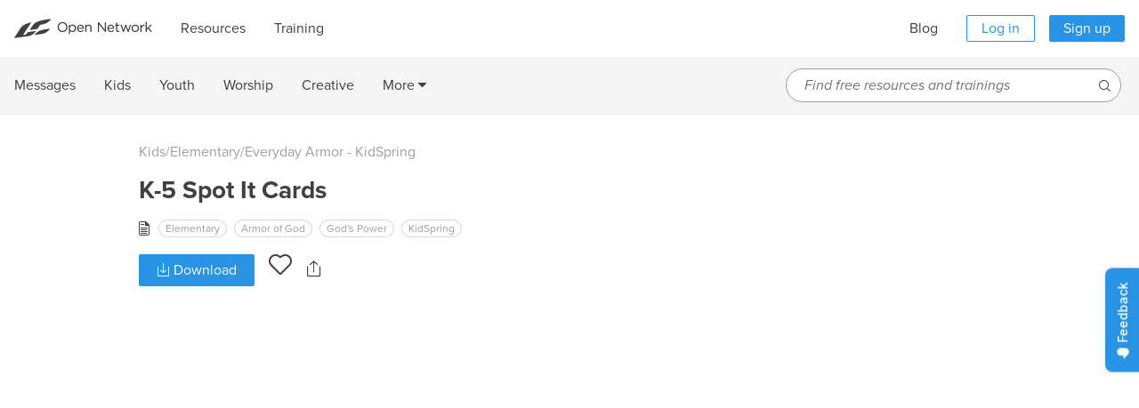

--- FILE ---
content_type: application/javascript
request_url: https://open.life.church/assets/application-6f0fcf3cf940946cdb6fdbd74195479da86a035a356c3359fb6818b72f41e6ed.js
body_size: 247821
content:
(()=>{function t(n){var s=i[n];if(void 0!==s)return s.exports;var o=i[n]={exports:{}};return e[n].call(o.exports,o,o.exports,t),o.exports}var e={97:(t,e,i)=>{var n,s,o;!function(){"use strict";s=[i(4692),i(8330),i(1897),i(4224),i(6883),i(9139)],n=function(t){return t.widget("ui.autocomplete",{version:"1.14.1",defaultElement:"<input>",options:{appendTo:null,autoFocus:!1,delay:300,minLength:1,position:{my:"left top",at:"left bottom",collision:"none"},source:null,change:null,close:null,focus:null,open:null,response:null,search:null,select:null},requestIndex:0,pending:0,liveRegionTimer:null,_create:function(){var e,i,n,s=this.element[0].nodeName.toLowerCase(),o="textarea"===s,r="input"===s;this.isMultiLine=o||!r&&"true"===this.element.prop("contentEditable"),this.valueMethod=this.element[o||r?"val":"text"],this.isNewMenu=!0,this._addClass("ui-autocomplete-input"),this.element.attr("autocomplete","off"),this._on(this.element,{keydown:function(s){if(this.element.prop("readOnly"))return e=!0,n=!0,void(i=!0);e=!1,n=!1,i=!1;var o=t.ui.keyCode;switch(s.keyCode){case o.PAGE_UP:e=!0,this._move("previousPage",s);break;case o.PAGE_DOWN:e=!0,this._move("nextPage",s);break;case o.UP:e=!0,this._keyEvent("previous",s);break;case o.DOWN:e=!0,this._keyEvent("next",s);break;case o.ENTER:this.menu.active&&(e=!0,s.preventDefault(),this.menu.select(s));break;case o.TAB:this.menu.active&&this.menu.select(s);break;case o.ESCAPE:this.menu.element.is(":visible")&&(this.isMultiLine||this._value(this.term),this.close(s),s.preventDefault());break;default:i=!0,this._searchTimeout(s)}},keypress:function(n){if(e)return e=!1,void(this.isMultiLine&&!this.menu.element.is(":visible")||n.preventDefault());if(!i){var s=t.ui.keyCode;switch(n.keyCode){case s.PAGE_UP:this._move("previousPage",n);break;case s.PAGE_DOWN:this._move("nextPage",n);break;case s.UP:this._keyEvent("previous",n);break;case s.DOWN:this._keyEvent("next",n)}}},input:function(t){if(n)return n=!1,void t.preventDefault();this._searchTimeout(t)},focus:function(){this.selectedItem=null,this.previous=this._value()},blur:function(t){clearTimeout(this.searching),this.close(t),this._change(t)}}),this._initSource(),this.menu=t("<ul>").appendTo(this._appendTo()).menu({role:null}).hide().menu("instance"),this._addClass(this.menu.element,"ui-autocomplete","ui-front"),this._on(this.menu.element,{mousedown:function(t){t.preventDefault()},menufocus:function(e,i){var n,s;if(this.isNewMenu&&(this.isNewMenu=!1,e.originalEvent&&/^mouse/.test(e.originalEvent.type)))return this.menu.blur(),void this.document.one("mousemove",function(){t(e.target).trigger(e.originalEvent)});s=i.item.data("ui-autocomplete-item"),!1!==this._trigger("focus",e,{item:s})&&e.originalEvent&&/^key/.test(e.originalEvent.type)&&this._value(s.value),(n=i.item.attr("aria-label")||s.value)&&String.prototype.trim.call(n).length&&(clearTimeout(this.liveRegionTimer),this.liveRegionTimer=this._delay(function(){this.liveRegion.html(t("<div>").text(n))},100))},menuselect:function(t,e){var i=e.item.data("ui-autocomplete-item"),n=this.previous;this.element[0]!==this.document[0].activeElement&&(this.element.trigger("focus"),this.previous=n),!1!==this._trigger("select",t,{item:i})&&this._value(i.value),this.term=this._value(),this.close(t),this.selectedItem=i}}),this.liveRegion=t("<div>",{role:"status","aria-live":"assertive","aria-relevant":"additions"}).appendTo(this.document[0].body),this._addClass(this.liveRegion,null,"ui-helper-hidden-accessible"),this._on(this.window,{beforeunload:function(){this.element.removeAttr("autocomplete")}})},_destroy:function(){clearTimeout(this.searching),this.element.removeAttr("autocomplete"),this.menu.element.remove(),this.liveRegion.remove()},_setOption:function(t,e){this._super(t,e),"source"===t&&this._initSource(),"appendTo"===t&&this.menu.element.appendTo(this._appendTo()),"disabled"===t&&e&&this.xhr&&this.xhr.abort()},_isEventTargetInWidget:function(e){var i=this.menu.element[0];return e.target===this.element[0]||e.target===i||t.contains(i,e.target)},_closeOnClickOutside:function(t){this._isEventTargetInWidget(t)||this.close()},_appendTo:function(){var e=this.options.appendTo;return e&&(e=e.jquery||e.nodeType?t(e):this.document.find(e).eq(0)),e&&e[0]||(e=this.element.closest(".ui-front, dialog")),e.length||(e=this.document[0].body),e},_initSource:function(){var e,i,n=this;Array.isArray(this.options.source)?(e=this.options.source,this.source=function(i,n){n(t.ui.autocomplete.filter(e,i.term))}):"string"==typeof this.options.source?(i=this.options.source,this.source=function(e,s){n.xhr&&n.xhr.abort(),n.xhr=t.ajax({url:i,data:e,dataType:"json",success:function(t){s(t)},error:function(){s([])}})}):this.source=this.options.source},_searchTimeout:function(t){clearTimeout(this.searching),this.searching=this._delay(function(){var e=this.term===this._value(),i=this.menu.element.is(":visible"),n=t.altKey||t.ctrlKey||t.metaKey||t.shiftKey;e&&(!e||i||n)||(this.selectedItem=null,this.search(null,t))},this.options.delay)},search:function(t,e){return t=null!=t?t:this._value(),this.term=this._value(),t.length<this.options.minLength?this.close(e):!1!==this._trigger("search",e)?this._search(t):void 0},_search:function(t){this.pending++,this._addClass("ui-autocomplete-loading"),this.cancelSearch=!1,this.source({term:t},this._response())},_response:function(){var t=++this.requestIndex;return function(e){t===this.requestIndex&&this.__response(e),this.pending--,this.pending||this._removeClass("ui-autocomplete-loading")}.bind(this)},__response:function(t){t&&(t=this._normalize(t)),this._trigger("response",null,{content:t}),!this.options.disabled&&t&&t.length&&!this.cancelSearch?(this._suggest(t),this._trigger("open")):this._close()},close:function(t){this.cancelSearch=!0,this._close(t)},_close:function(t){this._off(this.document,"mousedown"),this.menu.element.is(":visible")&&(this.menu.element.hide(),this.menu.blur(),this.isNewMenu=!0,this._trigger("close",t))},_change:function(t){this.previous!==this._value()&&this._trigger("change",t,{item:this.selectedItem})},_normalize:function(e){return e.length&&e[0].label&&e[0].value?e:t.map(e,function(e){return"string"==typeof e?{label:e,value:e}:t.extend({},e,{label:e.label||e.value,value:e.value||e.label})})},_suggest:function(e){var i=this.menu.element.empty();this._renderMenu(i,e),this.isNewMenu=!0,this.menu.refresh(),i.show(),this._resizeMenu(),i.position(t.extend({of:this.element},this.options.position)),this.options.autoFocus&&this.menu.next(),this._on(this.document,{mousedown:"_closeOnClickOutside"})},_resizeMenu:function(){var t=this.menu.element;t.outerWidth(Math.max(t.width("").outerWidth()+1,this.element.outerWidth()))},_renderMenu:function(e,i){var n=this;t.each(i,function(t,i){n._renderItemData(e,i)})},_renderItemData:function(t,e){return this._renderItem(t,e).data("ui-autocomplete-item",e)},_renderItem:function(e,i){return t("<li>").append(t("<div>").text(i.label)).appendTo(e)},_move:function(t,e){if(this.menu.element.is(":visible"))return this.menu.isFirstItem()&&/^previous/.test(t)||this.menu.isLastItem()&&/^next/.test(t)?(this.isMultiLine||this._value(this.term),void this.menu.blur()):void this.menu[t](e);this.search(null,e)},widget:function(){return this.menu.element},_value:function(){return this.valueMethod.apply(this.element,arguments)},_keyEvent:function(t,e){this.isMultiLine&&!this.menu.element.is(":visible")||(this._move(t,e),e.preventDefault())}}),t.extend(t.ui.autocomplete,{escapeRegex:function(t){return t.replace(/[\-\[\]{}()*+?.,\\\^$|#\s]/g,"\\$&")},filter:function(e,i){var n=new RegExp(t.ui.autocomplete.escapeRegex(i),"i");return t.grep(e,function(t){return n.test(t.label||t.value||t)})}}),t.widget("ui.autocomplete",t.ui.autocomplete,{options:{messages:{noResults:"No search results.",results:function(t){return t+(t>1?" results are":" result is")+" available, use up and down arrow keys to navigate."}}},__response:function(e){var i;this._superApply(arguments),this.options.disabled||this.cancelSearch||(i=e&&e.length?this.options.messages.results(e.length):this.options.messages.noResults,clearTimeout(this.liveRegionTimer),this.liveRegionTimer=this._delay(function(){this.liveRegion.html(t("<div>").text(i))},100))}}),t.ui.autocomplete},void 0===(o=n.apply(e,s))||(t.exports=o)}()},397:(t,e,i)=>{var n=i(4692);document.addEventListener("turbo:load",function(){if(!window.itemsAjaxHandlersBound)return window.itemsAjaxHandlersBound=!0,n(document).on("ajax:success","form[id*=edit_item_]",function(){var t,e,i,s,o;return s=(i=n(this).closest(".reveal-modal")).find('input[name*="[name]"]').val(),e=i.find('select[name*="[locale]"] option:selected').text(),o=i.data("callback"),t="English"===e?s:`${s} (${e})`,n(o).text(t),i.foundation("reveal","close")}).on("ajax:success","form[id^=new_item]",function(t,e){var i;return i=n(this).closest(".popup-modal"),n(i.data("callback")).find("tbody").append(e),i.foundation("reveal","close")}).on("click","[data-behavior=clone-item]",function(t){return t.preventDefault(),n.ajax({url:n(this).attr("href")}).done(t=>n(this).closest("tr").after(t))}).on("click","[data-behavior=delete-item]",function(t){if(t.preventDefault(),confirm("Are you sure you want to delete?"))return n.ajax({url:n(this).attr("href"),type:"DELETE"}).done(()=>n(this).closest("tr").remove())}).on("click",".dropbox-sync",function(){var t,e;return e=(t=n(this)).find(".btn-full-text"),t.data("open:enabled",e.text()).prop("disabled",!0),e.text(t.data("disabled-text"))}).on("ajax:success",".dropbox-sync",function(t,e){var i;return e.message?((i=n(this)).prop("disabled",!1),i.find(".btn-full-text").text(i.data("open:enabled")),fireFlash("notice",e.message)):e.redirect?window.location=e.redirect:void 0})})},709:(t,e,i)=>{var n,s=i(4692);n=i(2733),s(function(){return s.getJSON("https://geo.life.church/where",{},function(t){var e,i,o;delete t.cpa,i=(o=n.get("viewer_id"))?`/viewers/${o}`:"/viewers",e=o?"PUT":"POST",s.ajax({url:i,type:e,data:{viewer:t}})})})},977:(t,e,i)=>{var n,s,o;o=window,n=[i(9786)],s=function(t){return function(t,e){"use strict";var i={extend:function(t,e){for(var i in e)t[i]=e[i];return t},modulo:function(t,e){return(t%e+e)%e}},n=Array.prototype.slice;i.makeArray=function(t){return Array.isArray(t)?t:null==t?[]:"object"==typeof t&&"number"==typeof t.length?n.call(t):[t]},i.removeFrom=function(t,e){var i=t.indexOf(e);-1!=i&&t.splice(i,1)},i.getParent=function(t,i){for(;t.parentNode&&t!=document.body;)if(t=t.parentNode,e(t,i))return t},i.getQueryElement=function(t){return"string"==typeof t?document.querySelector(t):t},i.handleEvent=function(t){var e="on"+t.type;this[e]&&this[e](t)},i.filterFindElements=function(t,n){t=i.makeArray(t);var s=[];return t.forEach(function(t){if(t instanceof HTMLElement)if(n){e(t,n)&&s.push(t);for(var i=t.querySelectorAll(n),o=0;o<i.length;o++)s.push(i[o])}else s.push(t)}),s},i.debounceMethod=function(t,e,i){i=i||100;var n=t.prototype[e],s=e+"Timeout";t.prototype[e]=function(){var t=this[s];clearTimeout(t);var e=arguments,o=this;this[s]=setTimeout(function(){n.apply(o,e),delete o[s]},i)}},i.docReady=function(t){var e=document.readyState;"complete"==e||"interactive"==e?setTimeout(t):document.addEventListener("DOMContentLoaded",t)},i.toDashed=function(t){return t.replace(/(.)([A-Z])/g,function(t,e,i){return e+"-"+i}).toLowerCase()};var s=t.console;return i.htmlInit=function(e,n){i.docReady(function(){var o=i.toDashed(n),r="data-"+o,a=document.querySelectorAll("["+r+"]"),l=document.querySelectorAll(".js-"+o),c=i.makeArray(a).concat(i.makeArray(l)),h=r+"-options",d=t.jQuery;c.forEach(function(t){var i,o=t.getAttribute(r)||t.getAttribute(h);try{i=o&&JSON.parse(o)}catch(e){return void(s&&s.error("Error parsing "+r+" on "+t.className+": "+e))}var a=new e(t,i);d&&d.data(t,n,a)})})},i}(o,t)}.apply(e,n),void 0===s||(t.exports=s)},1187:(t,e,i)=>{var n=i(4692);n("#new_user").length>0&&n.ajax({url:"https://geo.life.church/where",success:t=>t.gdpr?n(".email_opt_in").show():n('input[name="user[email_opt_in]"][type="checkbox"]').prop("checked",!0)})},1302:(t,e,i)=>{var n=i(4692);document.addEventListener("turbo:load",function(){return n(".text-overflow-hidden").each(function(){var t,e,i,s,o,r;return e=n(this),o=n(this).css("max-height"),0===(t=e.find(".overflow-toggle")).length?(console.error("Class: .text-overflow-hidden requires a nested .overflow-toggle element."),!1):("none"===o&&console.error("Elements with class: .text-overflow-hidden requires a max-height css property."),i=e.wrapInner("<div>").children(),s=i.outerHeight(),r=e.height(),s<=r&&t.hide(),t.click(function(t){var i;return t.stopPropagation(),t.preventDefault(),(i=e).hasClass("expanded")?(i.removeClass("expanded"),i.css("max-height",o),n(this).find("i").removeClass("icon-angle-up").addClass("icon-angle-down")):(i.css("transition-duration",s+32+"ms"),i.addClass("expanded"),i.css("max-height",s+32),n(this).find("i").removeClass("icon-angle-down").addClass("icon-angle-up"))}))})})},1485:(t,e,i)=>{var n,s;window,void 0===(s="function"==typeof(n=function(){"use strict";function t(t){var e=parseFloat(t);return-1==t.indexOf("%")&&!isNaN(e)&&e}function e(t){var e=getComputedStyle(t);return e||s("Style returned "+e+". Are you running this code in a hidden iframe on Firefox? See https://bit.ly/getsizebug1"),e}function i(s){if(function(){if(!a){a=!0;var s=document.createElement("div");s.style.width="200px",s.style.padding="1px 2px 3px 4px",s.style.borderStyle="solid",s.style.borderWidth="1px 2px 3px 4px",s.style.boxSizing="border-box";var o=document.body||document.documentElement;o.appendChild(s);var r=e(s);n=200==Math.round(t(r.width)),i.isBoxSizeOuter=n,o.removeChild(s)}}(),"string"==typeof s&&(s=document.querySelector(s)),s&&"object"==typeof s&&s.nodeType){var l=e(s);if("none"==l.display)return function(){for(var t={width:0,height:0,innerWidth:0,innerHeight:0,outerWidth:0,outerHeight:0},e=0;e<r;e++)t[o[e]]=0;return t}();var c={};c.width=s.offsetWidth,c.height=s.offsetHeight;for(var h=c.isBorderBox="border-box"==l.boxSizing,d=0;d<r;d++){var u=o[d],p=l[u],f=parseFloat(p);c[u]=isNaN(f)?0:f}var m=c.paddingLeft+c.paddingRight,g=c.paddingTop+c.paddingBottom,v=c.marginLeft+c.marginRight,y=c.marginTop+c.marginBottom,b=c.borderLeftWidth+c.borderRightWidth,_=c.borderTopWidth+c.borderBottomWidth,w=h&&n,k=t(l.width);!1!==k&&(c.width=k+(w?0:m+b));var C=t(l.height);return!1!==C&&(c.height=C+(w?0:g+_)),c.innerWidth=c.width-(m+b),c.innerHeight=c.height-(g+_),c.outerWidth=c.width+v,c.outerHeight=c.height+y,c}}var n,s="undefined"==typeof console?function(){}:function(t){console.error(t)},o=["paddingLeft","paddingRight","paddingTop","paddingBottom","marginLeft","marginRight","marginTop","marginBottom","borderLeftWidth","borderRightWidth","borderTopWidth","borderBottomWidth"],r=o.length,a=!1;return i})?n.call(e,i,e,t):n)||(t.exports=s)},1567:(t,e,i)=>{var n,s=i(4692);(n=s).widget("ui.tagit",{options:{allowDuplicates:!1,caseSensitive:!0,fieldName:"tags",placeholderText:null,readOnly:!1,removeConfirmation:!1,tagLimit:null,availableTags:[],autocomplete:{},showAutocompleteOnFocus:!1,allowSpaces:!1,singleField:!1,singleFieldDelimiter:",",singleFieldNode:null,animate:!0,tabIndex:null,beforeTagAdded:null,afterTagAdded:null,beforeTagRemoved:null,afterTagRemoved:null,onTagClicked:null,onTagLimitExceeded:null,onTagAdded:null,onTagRemoved:null,tagSource:null},_create:function(){var t=this;this.element.is("input")?(this.tagList=n("<ul></ul>").insertAfter(this.element),this.options.singleField=!0,this.options.singleFieldNode=this.element,this.element.addClass("tagit-hidden-field")):this.tagList=this.element.find("ul, ol").andSelf().last(),this.tagInput=n('<input type="text" />').addClass("ui-widget-content"),this.options.readOnly&&this.tagInput.attr("disabled","disabled"),this.options.tabIndex&&this.tagInput.attr("tabindex",this.options.tabIndex),this.options.placeholderText&&this.tagInput.attr("placeholder",this.options.placeholderText),this.options.autocomplete.source||(this.options.autocomplete.source=function(t,e){var i=t.term.toLowerCase(),s=n.grep(this.options.availableTags,function(t){return 0===t.toLowerCase().indexOf(i)});this.options.allowDuplicates||(s=this._subtractArray(s,this.assignedTags())),e(s)}),this.options.showAutocompleteOnFocus&&(this.tagInput.focus(function(){t._showAutocomplete()}),void 0===this.options.autocomplete.minLength&&(this.options.autocomplete.minLength=0)),n.isFunction(this.options.autocomplete.source)&&(this.options.autocomplete.source=n.proxy(this.options.autocomplete.source,this)),n.isFunction(this.options.tagSource)&&(this.options.tagSource=n.proxy(this.options.tagSource,this)),this.tagList.addClass("tagit").addClass("ui-widget ui-widget-content ui-corner-all").append(n('<li class="tagit-new"></li>').append(this.tagInput)).click(function(e){var i=n(e.target);i.hasClass("tagit-label")?(i=i.closest(".tagit-choice")).hasClass("removed")||t._trigger("onTagClicked",e,{tag:i,tagLabel:t.tagLabel(i)}):t.tagInput.focus()});var e=!1;if(this.options.singleField)if(this.options.singleFieldNode){var i=n(this.options.singleFieldNode),s=i.val().split(this.options.singleFieldDelimiter);i.val(""),n.each(s,function(i,n){t.createTag(n,null,!0),e=!0})}else this.options.singleFieldNode=n('<input type="hidden" style="display:none;" value="" name="'+this.options.fieldName+'" />'),this.tagList.after(this.options.singleFieldNode);e||this.tagList.children("li").each(function(){n(this).hasClass("tagit-new")||(t.createTag(n(this).text(),n(this).attr("class"),!0),n(this).remove())}),this.tagInput.keydown(function(e){if(e.which==n.ui.keyCode.BACKSPACE&&""===t.tagInput.val()){var i=t._lastTag();!t.options.removeConfirmation||i.hasClass("remove")?t.removeTag(i):t.options.removeConfirmation&&i.addClass("remove ui-state-highlight")}else t.options.removeConfirmation&&t._lastTag().removeClass("remove ui-state-highlight");(e.which===n.ui.keyCode.COMMA&&!1===e.shiftKey||e.which===n.ui.keyCode.ENTER||e.which==n.ui.keyCode.TAB&&""!==t.tagInput.val()||e.which==n.ui.keyCode.SPACE&&!0!==t.options.allowSpaces&&('"'!=n.trim(t.tagInput.val()).replace(/^s*/,"").charAt(0)||'"'==n.trim(t.tagInput.val()).charAt(0)&&'"'==n.trim(t.tagInput.val()).charAt(n.trim(t.tagInput.val()).length-1)&&0!=n.trim(t.tagInput.val()).length-1))&&(e.which===n.ui.keyCode.ENTER&&""===t.tagInput.val()||e.preventDefault(),t.options.autocomplete.autoFocus&&t.tagInput.data("autocomplete-open")||(t.tagInput.autocomplete("close"),t.createTag(t._cleanedInput())))}).blur(function(){t.tagInput.data("autocomplete-open")||t.createTag(t._cleanedInput())}),(this.options.availableTags||this.options.tagSource||this.options.autocomplete.source)&&(i={select:function(e,i){return t.createTag(i.item.value),!1}},n.extend(i,this.options.autocomplete),i.source=this.options.tagSource||i.source,this.tagInput.autocomplete(i).bind("autocompleteopen.tagit",function(){t.tagInput.data("autocomplete-open",!0)}).bind("autocompleteclose.tagit",function(){t.tagInput.data("autocomplete-open",!1)}),this.tagInput.autocomplete("widget").addClass("tagit-autocomplete"))},destroy:function(){return n.Widget.prototype.destroy.call(this),this.element.unbind(".tagit"),this.tagList.unbind(".tagit"),this.tagInput.removeData("autocomplete-open"),this.tagList.removeClass("tagit ui-widget ui-widget-content ui-corner-all tagit-hidden-field"),this.element.is("input")?(this.element.removeClass("tagit-hidden-field"),this.tagList.remove()):(this.element.children("li").each(function(){n(this).hasClass("tagit-new")?n(this).remove():(n(this).removeClass("tagit-choice ui-widget-content ui-state-default ui-state-highlight ui-corner-all remove tagit-choice-editable tagit-choice-read-only"),n(this).text(n(this).children(".tagit-label").text()))}),this.singleFieldNode&&this.singleFieldNode.remove()),this},_cleanedInput:function(){return n.trim(this.tagInput.val().replace(/^"(.*)"$/,"$1"))},_lastTag:function(){return this.tagList.find(".tagit-choice:last:not(.removed)")},_tags:function(){return this.tagList.find(".tagit-choice:not(.removed)")},assignedTags:function(){var t=this,e=[];return this.options.singleField?""===(e=n(this.options.singleFieldNode).val().split(this.options.singleFieldDelimiter))[0]&&(e=[]):this._tags().each(function(){e.push(t.tagLabel(this))}),e},_updateSingleTagsField:function(t){n(this.options.singleFieldNode).val(t.join(this.options.singleFieldDelimiter)).trigger("change")},_subtractArray:function(t,e){for(var i=[],s=0;s<t.length;s++)-1==n.inArray(t[s],e)&&i.push(t[s]);return i},tagLabel:function(t){return this.options.singleField?n(t).find(".tagit-label:first").text():n(t).find("input:first").val()},_showAutocomplete:function(){this.tagInput.autocomplete("search","")},_findTagByLabel:function(t){var e=this,i=null;return this._tags().each(function(){if(e._formatStr(t)==e._formatStr(e.tagLabel(this)))return i=n(this),!1}),i},_isNew:function(t){return!this._findTagByLabel(t)},_formatStr:function(t){return this.options.caseSensitive?t:n.trim(t.toLowerCase())},_effectExists:function(t){return Boolean(n.effects&&(n.effects[t]||n.effects.effect&&n.effects.effect[t]))},createTag:function(t,e,i){var s=this;if(t=n.trim(t),this.options.preprocessTag&&(t=this.options.preprocessTag(t)),""===t)return!1;if(!this.options.allowDuplicates&&!this._isNew(t))return t=this._findTagByLabel(t),!1!==this._trigger("onTagExists",null,{existingTag:t,duringInitialization:i})&&this._effectExists("highlight")&&t.effect("highlight"),!1;if(this.options.tagLimit&&this._tags().length>=this.options.tagLimit)return this._trigger("onTagLimitExceeded",null,{duringInitialization:i}),!1;var o=n(this.options.onTagClicked?'<a class="tagit-label"></a>':'<span class="tagit-label"></span>').text(t),r=n("<li></li>").addClass("tagit-choice ui-widget-content ui-state-default ui-corner-all").addClass(e).append(o);this.options.readOnly?r.addClass("tagit-choice-read-only"):(r.addClass("tagit-choice-editable"),e=n("<span></span>").addClass("ui-icon ui-icon-close"),e=n('<a><span class="text-icon">\xd7</span></a>').addClass("tagit-close").append(e).click(function(){s.removeTag(r)}),r.append(e)),this.options.singleField||(o=o.html(),r.append('<input type="hidden" value="'+o+'" name="'+this.options.fieldName+'" class="tagit-hidden-field" />')),!1!==this._trigger("beforeTagAdded",null,{tag:r,tagLabel:this.tagLabel(r),duringInitialization:i})&&(this.options.singleField&&((o=this.assignedTags()).push(t),this._updateSingleTagsField(o)),this._trigger("onTagAdded",null,r),this.tagInput.val(""),this.tagInput.parent().before(r),this._trigger("afterTagAdded",null,{tag:r,tagLabel:this.tagLabel(r),duringInitialization:i}),this.options.showAutocompleteOnFocus&&!i&&setTimeout(function(){s._showAutocomplete()},0))},removeTag:function(t,e){if(e=void 0===e?this.options.animate:e,t=n(t),this._trigger("onTagRemoved",null,t),!1!==this._trigger("beforeTagRemoved",null,{tag:t,tagLabel:this.tagLabel(t)})){if(this.options.singleField){var i=this.assignedTags(),s=this.tagLabel(t);i=n.grep(i,function(t){return t!=s}),this._updateSingleTagsField(i)}if(e){t.addClass("removed"),i=this._effectExists("blind")?["blind",{direction:"horizontal"},"fast"]:["fast"];var o=this;i.push(function(){t.remove(),o._trigger("afterTagRemoved",null,{tag:t,tagLabel:o.tagLabel(t)})}),t.fadeOut("fast").hide.apply(t,i).dequeue()}else t.remove(),this._trigger("afterTagRemoved",null,{tag:t,tagLabel:this.tagLabel(t)})}},removeTagByLabel:function(t,e){var i=this._findTagByLabel(t);if(!i)throw"No such tag exists with the name '"+t+"'";this.removeTag(i,e)},removeAll:function(){var t=this;this._tags().each(function(e,i){t.removeTag(i,!1)})}})},1897:(t,e,i)=>{var n,s,o;!function(){"use strict";s=[i(4692),i(6883)],void 0===(o="function"==typeof(n=function(t){return t.ui.keyCode={BACKSPACE:8,COMMA:188,DELETE:46,DOWN:40,END:35,ENTER:13,ESCAPE:27,HOME:36,LEFT:37,PAGE_DOWN:34,PAGE_UP:33,PERIOD:190,RIGHT:39,SPACE:32,TAB:9,UP:38}})?n.apply(e,s):n)||(t.exports=o)}()},2065:(t,e,i)=>{var n=i(4692);n(document).on("click","[data-curriculum-view-all]",function(t){return t.preventDefault(),n(".curriculum-resources-section").toggleClass("view-all")})},2137:function(t,e,i){var n,s;"undefined"!=typeof window&&window,void 0===(s="function"==typeof(n=function(){"use strict";function t(){}var e=t.prototype;return e.on=function(t,e){if(t&&e){var i=this._events=this._events||{},n=i[t]=i[t]||[];return-1==n.indexOf(e)&&n.push(e),this}},e.once=function(t,e){if(t&&e){this.on(t,e);var i=this._onceEvents=this._onceEvents||{};return(i[t]=i[t]||{})[e]=!0,this}},e.off=function(t,e){var i=this._events&&this._events[t];if(i&&i.length){var n=i.indexOf(e);return-1!=n&&i.splice(n,1),this}},e.emitEvent=function(t,e){var i=this._events&&this._events[t];if(i&&i.length){i=i.slice(0),e=e||[];for(var n=this._onceEvents&&this._onceEvents[t],s=0;s<i.length;s++){var o=i[s];n&&n[o]&&(this.off(t,o),delete n[o]),o.apply(this,e)}return this}},e.allOff=function(){delete this._events,delete this._onceEvents},t})?n.call(e,i,e,t):n)||(t.exports=s)},2299:(t,e,i)=>{var n,s,o;!function(){"use strict";s=[i(4692),i(6883)],void 0===(o="function"==typeof(n=function(t){return t.fn.scrollParent=function(e){var i=this.css("position"),n="absolute"===i,s=e?/(auto|scroll|hidden)/:/(auto|scroll)/,o=this.parents().filter(function(){var e=t(this);return(!n||"static"!==e.css("position"))&&s.test(e.css("overflow")+e.css("overflow-y")+e.css("overflow-x"))}).eq(0);return"fixed"!==i&&o.length?o:t(this[0].ownerDocument||document)}})?n.apply(e,s):n)||(t.exports=o)}()},2615:(t,e,i)=>{var n=i(4692);document.addEventListener("turbo:load",function(){var t,e,i,s,o,r;return window.Rails.env.languages,n("[data-behavior=group-description-toggle]").on("click",function(){var t,e;return t=(e=n(this)).data("expanded"),e.parents().find('[data-behavior="expandable"]').toggleClass("collapsed expanded"),e.text(t?"View More":"View Less").data("expanded",!t)}),n("[data-behavior=toggle-group-row] .group-title").click(function(){var t;return n(this).siblings(".nested-items").fadeToggle("fast"),n(this).parent("[data-behavior=toggle-group-row]").toggleClass("clicked"),t={label:n(this).text().trim(),component:n(this).closest("[data-component]").data("component")||"",component_url:n(this).attr("href")||""},n(this).parent("[data-behavior=toggle-group-row]").hasClass("clicked")?track(window.amplitude,EVENT_TYPES.BUTTON_ACTION,n.extend({},{action:ACTIONS.EXPANDED},t)):track(window.amplitude,EVENT_TYPES.BUTTON_ACTION,n.extend({},{action:ACTIONS.COLLAPSED},t))}),n(".items-filter").on("change","input,select",function(t){return"filter_types_showall"===t.currentTarget.id&&t.currentTarget.checked&&n(".items-filter").find("input:checked").prop("checked",!1),i()}),n("#filter_search").on("keyup",function(){return i()}),i=function(){var t,e;return e=n("#filter_search").val().toLowerCase(),0===n(".items-filter").find("input:checked:not(#filter_types_showall)").length&&0===e.trim().length&&n(".resource-group, .resource-group .resource-group-row, .resource-group .resource-item").show(),0===n(".items-filter").find("input:checked:not(#filter_types_showall)").length?n("#filter_types_showall").prop("checked",!0):n("#filter_types_showall").prop("checked",!1),t=[],n.each(n(".items-filter").find("input:checked:not(#filter_types_showall)"),function(){return t.push(n(this).data("type"))}),n.each(n(".resource-group"),function(i,s){var o;return o=!1,n.each(n(s).find(".resource-group-row, .resource-item"),function(i,s){var a;return n(s).hasClass("resource-group-row")?(a=!1,n.each(n(s).find(".nested-items .resource-item"),function(i,s){if(!0===r(n(s).data("item-type"),t,e,n(s).find(".item-title h4").text(),n(s).data("item-locale")))return a=!0,o=!0}),!0===a?n(s).show():n(s).hide()):!0===r(n(s).data("item-type"),t,e,n(s).find(".item-title h4").text(),n(s).data("item-locale"))?(o=!0,n(s).show()):n(s).hide()}),!0===o?n(s).show():n(s).hide()})},t=function(t,e){return 0===e.length||-1!==n.inArray(t,e)},s=function(t,e){return 0===t.trim().length||e.toLowerCase().indexOf(t)>=0},e=function(t){return t===n("#language_filter").val()},r=function(i,n,o,r,a){return t(i,n)&&s(o,r)&&e(a)},n(document).on("click","[data-album-play]",function(){if("undefined"!=typeof _gaq&&null!==_gaq)return _gaq.push(["_trackEvent","album-play",n(this).data("track-id"),window.location.href])}),n(document).on("click","[data-album-download]",function(){if("undefined"!=typeof _gaq&&null!==_gaq)return _gaq.push(["_trackEvent","album-download",n(this).data("track-id"),window.location.href])}),n("#filter_search").length&&i(),(o=n(".description-text .truncate")).prop("scrollHeight")<=o.height()&&(n(".read-more").hide(),n(".description-text").removeClass("truncate-description")),n("body").on("click",".read-more",function(){n(".description-text").hasClass("truncate-description")?(n(".description-text").removeClass("truncate-description"),n(this).children("a").html("Read Less")):(n(".description-text").addClass("truncate-description"),n(this).children("a").html("Read More"))}),n("body").on("click",".selected",function(){return n(".options").slideToggle()})})},2733:function(t){t.exports=function(){"use strict";function t(t){for(var e=1;e<arguments.length;e++){var i=arguments[e];for(var n in i)t[n]=i[n]}return t}return function e(i,n){function s(e,s,o){if("undefined"!=typeof document){"number"==typeof(o=t({},n,o)).expires&&(o.expires=new Date(Date.now()+864e5*o.expires)),o.expires&&(o.expires=o.expires.toUTCString()),e=encodeURIComponent(e).replace(/%(2[346B]|5E|60|7C)/g,decodeURIComponent).replace(/[()]/g,escape);var r="";for(var a in o)o[a]&&(r+="; "+a,!0!==o[a]&&(r+="="+o[a].split(";")[0]));return document.cookie=e+"="+i.write(s,e)+r}}return Object.create({set:s,get:function(t){if("undefined"!=typeof document&&(!arguments.length||t)){for(var e=document.cookie?document.cookie.split("; "):[],n={},s=0;s<e.length;s++){var o=e[s].split("="),r=o.slice(1).join("=");try{var a=decodeURIComponent(o[0]);if(n[a]=i.read(r,a),t===a)break}catch(t){}}return t?n[t]:n}},remove:function(e,i){s(e,"",t({},i,{expires:-1}))},withAttributes:function(i){return e(this.converter,t({},this.attributes,i))},withConverter:function(i){return e(t({},this.converter,i),this.attributes)}},{attributes:{value:Object.freeze(n)},converter:{value:Object.freeze(i)}})}({read:function(t){return'"'===t[0]&&(t=t.slice(1,-1)),t.replace(/(%[\dA-F]{2})+/gi,decodeURIComponent)},write:function(t){return encodeURIComponent(t).replace(/%(2[346BF]|3[AC-F]|40|5[BDE]|60|7[BCD])/g,decodeURIComponent)}},{path:"/"})}()},2754:function(t,e,i){!function(t,e,i){"use strict";function n(t,e){for(var i=0;i<e.length;i++){var n=e[i];n.enumerable=n.enumerable||!1,n.configurable=!0,"value"in n&&(n.writable=!0),Object.defineProperty(t,n.key,n)}}function s(t,e,i){return e&&n(t.prototype,e),i&&n(t,i),t}function o(){return o=Object.assign||function(t){for(var e=1;e<arguments.length;e++){var i=arguments[e];for(var n in i)Object.prototype.hasOwnProperty.call(i,n)&&(t[n]=i[n])}return t},o.apply(this,arguments)}e=e&&e.hasOwnProperty("default")?e.default:e,i=i&&i.hasOwnProperty("default")?i.default:i;var r=function(t){function e(t){return{}.toString.call(t).match(/\s([a-zA-Z]+)/)[1].toLowerCase()}function i(e){var i=this,n=!1;return t(this).one(s.TRANSITION_END,function(){n=!0}),setTimeout(function(){n||s.triggerTransitionEnd(i)},e),this}var n=!1,s={TRANSITION_END:"bsTransitionEnd",getUID:function(t){do{t+=~~(1e6*Math.random())}while(document.getElementById(t));return t},getSelectorFromElement:function(e){var i=e.getAttribute("data-target");i&&"#"!==i||(i=e.getAttribute("href")||""),"#"===i.charAt(0)&&(i=function(e){return"function"==typeof t.escapeSelector?t.escapeSelector(e).substr(1):e.replace(/(:|\.|\[|\]|,|=|@)/g,"\\$1")}(i));try{return t(document).find(i).length>0?i:null}catch(t){return null}},reflow:function(t){return t.offsetHeight},triggerTransitionEnd:function(e){t(e).trigger(n.end)},supportsTransitionEnd:function(){return Boolean(n)},isElement:function(t){return(t[0]||t).nodeType},typeCheckConfig:function(t,i,n){for(var o in n)if(Object.prototype.hasOwnProperty.call(n,o)){var r=n[o],a=i[o],l=a&&s.isElement(a)?"element":e(a);if(!new RegExp(r).test(l))throw new Error(t.toUpperCase()+': Option "'+o+'" provided type "'+l+'" but expected type "'+r+'".')}}};return n=("undefined"==typeof window||!window.QUnit)&&{end:"transitionend"},t.fn.emulateTransitionEnd=i,s.supportsTransitionEnd()&&(t.event.special[s.TRANSITION_END]={bindType:n.end,delegateType:n.end,handle:function(e){if(t(e.target).is(this))return e.handleObj.handler.apply(this,arguments)}}),s}(e),a=function(t){var e="alert",i="bs.alert",n="."+i,o=t.fn[e],a={CLOSE:"close"+n,CLOSED:"closed"+n,CLICK_DATA_API:"click"+n+".data-api"},l="alert",c="fade",h="show",d=function(){function e(t){this._element=t}
var n=e.prototype;return n.close=function(t){t=t||this._element;var e=this._getRootElement(t);this._triggerCloseEvent(e).isDefaultPrevented()||this._removeElement(e)},n.dispose=function(){t.removeData(this._element,i),this._element=null},n._getRootElement=function(e){var i=r.getSelectorFromElement(e),n=!1;return i&&(n=t(i)[0]),n||(n=t(e).closest("."+l)[0]),n},n._triggerCloseEvent=function(e){var i=t.Event(a.CLOSE);return t(e).trigger(i),i},n._removeElement=function(e){var i=this;t(e).removeClass(h),r.supportsTransitionEnd()&&t(e).hasClass(c)?t(e).one(r.TRANSITION_END,function(t){return i._destroyElement(e,t)}).emulateTransitionEnd(150):this._destroyElement(e)},n._destroyElement=function(e){t(e).detach().trigger(a.CLOSED).remove()},e._jQueryInterface=function(n){return this.each(function(){var s=t(this),o=s.data(i);o||(o=new e(this),s.data(i,o)),"close"===n&&o[n](this)})},e._handleDismiss=function(t){return function(e){e&&e.preventDefault(),t.close(this)}},s(e,null,[{key:"VERSION",get:function(){return"4.0.0"}}]),e}();return t(document).on(a.CLICK_DATA_API,'[data-dismiss="alert"]',d._handleDismiss(new d)),t.fn[e]=d._jQueryInterface,t.fn[e].Constructor=d,t.fn[e].noConflict=function(){return t.fn[e]=o,d._jQueryInterface},d}(e),l=function(t){var e="button",i="bs.button",n="."+i,o=".data-api",r=t.fn[e],a="active",l="btn",c="focus",h='[data-toggle^="button"]',d='[data-toggle="buttons"]',u="input",p=".active",f=".btn",m={CLICK_DATA_API:"click"+n+o,FOCUS_BLUR_DATA_API:"focus"+n+o+" blur"+n+o},g=function(){function e(t){this._element=t}var n=e.prototype;return n.toggle=function(){var e=!0,i=!0,n=t(this._element).closest(d)[0];if(n){var s=t(this._element).find(u)[0];if(s){if("radio"===s.type)if(s.checked&&t(this._element).hasClass(a))e=!1;else{var o=t(n).find(p)[0];o&&t(o).removeClass(a)}if(e){if(s.hasAttribute("disabled")||n.hasAttribute("disabled")||s.classList.contains("disabled")||n.classList.contains("disabled"))return;s.checked=!t(this._element).hasClass(a),t(s).trigger("change")}s.focus(),i=!1}}i&&this._element.setAttribute("aria-pressed",!t(this._element).hasClass(a)),e&&t(this._element).toggleClass(a)},n.dispose=function(){t.removeData(this._element,i),this._element=null},e._jQueryInterface=function(n){return this.each(function(){var s=t(this).data(i);s||(s=new e(this),t(this).data(i,s)),"toggle"===n&&s[n]()})},s(e,null,[{key:"VERSION",get:function(){return"4.0.0"}}]),e}();return t(document).on(m.CLICK_DATA_API,h,function(e){e.preventDefault();var i=e.target;t(i).hasClass(l)||(i=t(i).closest(f)),g._jQueryInterface.call(t(i),"toggle")}).on(m.FOCUS_BLUR_DATA_API,h,function(e){var i=t(e.target).closest(f)[0];t(i).toggleClass(c,/^focus(in)?$/.test(e.type))}),t.fn[e]=g._jQueryInterface,t.fn[e].Constructor=g,t.fn[e].noConflict=function(){return t.fn[e]=r,g._jQueryInterface},g}(e),c=function(t){var e="carousel",i="bs.carousel",n="."+i,a=".data-api",l=t.fn[e],c={interval:5e3,keyboard:!0,slide:!1,pause:"hover",wrap:!0},h={interval:"(number|boolean)",keyboard:"boolean",slide:"(boolean|string)",pause:"(string|boolean)",wrap:"boolean"},d="next",u="prev",p="left",f="right",m={SLIDE:"slide"+n,SLID:"slid"+n,KEYDOWN:"keydown"+n,MOUSEENTER:"mouseenter"+n,MOUSELEAVE:"mouseleave"+n,TOUCHEND:"touchend"+n,LOAD_DATA_API:"load"+n+a,CLICK_DATA_API:"click"+n+a},g="carousel",v="active",y="slide",b="carousel-item-right",_="carousel-item-left",w="carousel-item-next",k="carousel-item-prev",C=".active",T=".active.carousel-item",S=".carousel-item",x=".carousel-item-next, .carousel-item-prev",E=".carousel-indicators",A="[data-slide], [data-slide-to]",$='[data-ride="carousel"]',P=function(){function a(e,i){this._items=null,this._interval=null,this._activeElement=null,this._isPaused=!1,this._isSliding=!1,this.touchTimeout=null,this._config=this._getConfig(i),this._element=t(e)[0],this._indicatorsElement=t(this._element).find(E)[0],this._addEventListeners()}var l=a.prototype;return l.next=function(){this._isSliding||this._slide(d)},l.nextWhenVisible=function(){!document.hidden&&t(this._element).is(":visible")&&"hidden"!==t(this._element).css("visibility")&&this.next()},l.prev=function(){this._isSliding||this._slide(u)},l.pause=function(e){e||(this._isPaused=!0),t(this._element).find(x)[0]&&r.supportsTransitionEnd()&&(r.triggerTransitionEnd(this._element),this.cycle(!0)),clearInterval(this._interval),this._interval=null},l.cycle=function(t){t||(this._isPaused=!1),this._interval&&(clearInterval(this._interval),this._interval=null),this._config.interval&&!this._isPaused&&(this._interval=setInterval((document.visibilityState?this.nextWhenVisible:this.next).bind(this),this._config.interval))},l.to=function(e){var i=this;this._activeElement=t(this._element).find(T)[0];var n=this._getItemIndex(this._activeElement);if(!(e>this._items.length-1||e<0))if(this._isSliding)t(this._element).one(m.SLID,function(){return i.to(e)});else{if(n===e)return this.pause(),void this.cycle();var s=e>n?d:u;this._slide(s,this._items[e])}},l.dispose=function(){t(this._element).off(n),t.removeData(this._element,i),this._items=null,this._config=null,this._element=null,this._interval=null,this._isPaused=null,this._isSliding=null,this._activeElement=null,this._indicatorsElement=null},l._getConfig=function(t){return t=o({},c,t),r.typeCheckConfig(e,t,h),t},l._addEventListeners=function(){var e=this;this._config.keyboard&&t(this._element).on(m.KEYDOWN,function(t){return e._keydown(t)}),"hover"===this._config.pause&&(t(this._element).on(m.MOUSEENTER,function(t){return e.pause(t)}).on(m.MOUSELEAVE,function(t){return e.cycle(t)}),"ontouchstart"in document.documentElement&&t(this._element).on(m.TOUCHEND,function(){e.pause(),e.touchTimeout&&clearTimeout(e.touchTimeout),e.touchTimeout=setTimeout(function(t){return e.cycle(t)},500+e._config.interval)}))},l._keydown=function(t){if(!/input|textarea/i.test(t.target.tagName))switch(t.which){case 37:t.preventDefault(),this.prev();break;case 39:t.preventDefault(),this.next()}},l._getItemIndex=function(e){return this._items=t.makeArray(t(e).parent().find(S)),this._items.indexOf(e)},l._getItemByDirection=function(t,e){var i=t===d,n=t===u,s=this._getItemIndex(e),o=this._items.length-1;if((n&&0===s||i&&s===o)&&!this._config.wrap)return e;var r=(s+(t===u?-1:1))%this._items.length;return-1===r?this._items[this._items.length-1]:this._items[r]},l._triggerSlideEvent=function(e,i){var n=this._getItemIndex(e),s=this._getItemIndex(t(this._element).find(T)[0]),o=t.Event(m.SLIDE,{relatedTarget:e,direction:i,from:s,to:n});return t(this._element).trigger(o),o},l._setActiveIndicatorElement=function(e){if(this._indicatorsElement){t(this._indicatorsElement).find(C).removeClass(v);var i=this._indicatorsElement.children[this._getItemIndex(e)];i&&t(i).addClass(v)}},l._slide=function(e,i){var n,s,o,a=this,l=t(this._element).find(T)[0],c=this._getItemIndex(l),h=i||l&&this._getItemByDirection(e,l),u=this._getItemIndex(h),g=Boolean(this._interval);if(e===d?(n=_,s=w,o=p):(n=b,s=k,o=f),h&&t(h).hasClass(v))this._isSliding=!1;else if(!this._triggerSlideEvent(h,o).isDefaultPrevented()&&l&&h){this._isSliding=!0,g&&this.pause(),this._setActiveIndicatorElement(h);var C=t.Event(m.SLID,{relatedTarget:h,direction:o,from:c,to:u});r.supportsTransitionEnd()&&t(this._element).hasClass(y)?(t(h).addClass(s),r.reflow(h),t(l).addClass(n),t(h).addClass(n),t(l).one(r.TRANSITION_END,function(){t(h).removeClass(n+" "+s).addClass(v),t(l).removeClass(v+" "+s+" "+n),a._isSliding=!1,setTimeout(function(){return t(a._element).trigger(C)},0)}).emulateTransitionEnd(600)):(t(l).removeClass(v),t(h).addClass(v),this._isSliding=!1,t(this._element).trigger(C)),g&&this.cycle()}},a._jQueryInterface=function(e){return this.each(function(){var n=t(this).data(i),s=o({},c,t(this).data());"object"==typeof e&&(s=o({},s,e));var r="string"==typeof e?e:s.slide;if(n||(n=new a(this,s),t(this).data(i,n)),"number"==typeof e)n.to(e);else if("string"==typeof r){if(void 0===n[r])throw new TypeError('No method named "'+r+'"');n[r]()}else s.interval&&(n.pause(),n.cycle())})},a._dataApiClickHandler=function(e){var n=r.getSelectorFromElement(this);if(n){var s=t(n)[0];if(s&&t(s).hasClass(g)){var l=o({},t(s).data(),t(this).data()),c=this.getAttribute("data-slide-to");c&&(l.interval=!1),a._jQueryInterface.call(t(s),l),c&&t(s).data(i).to(c),e.preventDefault()}}},s(a,null,[{key:"VERSION",get:function(){return"4.0.0"}},{key:"Default",get:function(){return c}}]),a}();return t(document).on(m.CLICK_DATA_API,A,P._dataApiClickHandler),t(window).on(m.LOAD_DATA_API,function(){t($).each(function(){var e=t(this);P._jQueryInterface.call(e,e.data())})}),t.fn[e]=P._jQueryInterface,t.fn[e].Constructor=P,t.fn[e].noConflict=function(){return t.fn[e]=l,P._jQueryInterface},P}(e),h=function(t){var e="collapse",i="bs.collapse",n="."+i,a=t.fn[e],l={toggle:!0,parent:""},c={toggle:"boolean",parent:"(string|element)"},h={SHOW:"show"+n,SHOWN:"shown"+n,HIDE:"hide"+n,HIDDEN:"hidden"+n,CLICK_DATA_API:"click"+n+".data-api"},d="show",u="collapse",p="collapsing",f="collapsed",m="width",g="height",v=".show, .collapsing",y='[data-toggle="collapse"]',b=function(){function n(e,i){this._isTransitioning=!1,this._element=e,this._config=this._getConfig(i),this._triggerArray=t.makeArray(t('[data-toggle="collapse"][href="#'+e.id+'"],[data-toggle="collapse"][data-target="#'+e.id+'"]'));for(var n=t(y),s=0;s<n.length;s++){var o=n[s],a=r.getSelectorFromElement(o);null!==a&&t(a).filter(e).length>0&&(this._selector=a,this._triggerArray.push(o))}this._parent=this._config.parent?this._getParent():null,this._config.parent||this._addAriaAndCollapsedClass(this._element,this._triggerArray),this._config.toggle&&this.toggle()}var a=n.prototype;return a.toggle=function(){t(this._element).hasClass(d)?this.hide():this.show()},a.show=function(){var e,s,o=this;if(!(this._isTransitioning||t(this._element).hasClass(d)||(this._parent&&0===(e=t.makeArray(t(this._parent).find(v).filter('[data-parent="'+this._config.parent+'"]'))).length&&(e=null),e&&(s=t(e).not(this._selector).data(i))&&s._isTransitioning))){var a=t.Event(h.SHOW);if(t(this._element).trigger(a),!a.isDefaultPrevented()){e&&(n._jQueryInterface.call(t(e).not(this._selector),"hide"),s||t(e).data(i,null));var l=this._getDimension();t(this._element).removeClass(u).addClass(p),this._element.style[l]=0,this._triggerArray.length>0&&t(this._triggerArray).removeClass(f).attr("aria-expanded",!0),this.setTransitioning(!0);var c=function(){t(o._element).removeClass(p).addClass(u).addClass(d),o._element.style[l]="",o.setTransitioning(!1),t(o._element).trigger(h.SHOWN)};if(r.supportsTransitionEnd()){var m="scroll"+(l[0].toUpperCase()+l.slice(1));t(this._element).one(r.TRANSITION_END,c).emulateTransitionEnd(600),this._element.style[l]=this._element[m]+"px"}else c()}}},a.hide=function(){var e=this;if(!this._isTransitioning&&t(this._element).hasClass(d)){var i=t.Event(h.HIDE);if(t(this._element).trigger(i),!i.isDefaultPrevented()){var n=this._getDimension();if(this._element.style[n]=this._element.getBoundingClientRect()[n]+"px",r.reflow(this._element),t(this._element).addClass(p).removeClass(u).removeClass(d),this._triggerArray.length>0)for(var s=0;s<this._triggerArray.length;s++){var o=this._triggerArray[s],a=r.getSelectorFromElement(o);null!==a&&(t(a).hasClass(d)||t(o).addClass(f).attr("aria-expanded",!1))}this.setTransitioning(!0);var l=function(){e.setTransitioning(!1),t(e._element).removeClass(p).addClass(u).trigger(h.HIDDEN)};this._element.style[n]="",r.supportsTransitionEnd()?t(this._element).one(r.TRANSITION_END,l).emulateTransitionEnd(600):l()}}},a.setTransitioning=function(t){this._isTransitioning=t},a.dispose=function(){t.removeData(this._element,i),this._config=null,this._parent=null,this._element=null,this._triggerArray=null,this._isTransitioning=null},a._getConfig=function(t){return(t=o({},l,t)).toggle=Boolean(t.toggle),r.typeCheckConfig(e,t,c),t},a._getDimension=function(){return t(this._element).hasClass(m)?m:g},a._getParent=function(){var e=this,i=null;r.isElement(this._config.parent)?(i=this._config.parent,void 0!==this._config.parent.jquery&&(i=this._config.parent[0])):i=t(this._config.parent)[0];var s='[data-toggle="collapse"][data-parent="'+this._config.parent+'"]';return t(i).find(s).each(function(t,i){e._addAriaAndCollapsedClass(n._getTargetFromElement(i),[i])}),i},a._addAriaAndCollapsedClass=function(e,i){if(e){var n=t(e).hasClass(d);i.length>0&&t(i).toggleClass(f,!n).attr("aria-expanded",n)}},n._getTargetFromElement=function(e){var i=r.getSelectorFromElement(e);return i?t(i)[0]:null},n._jQueryInterface=function(e){return this.each(function(){var s=t(this),r=s.data(i),a=o({},l,s.data(),"object"==typeof e&&e);if(!r&&a.toggle&&/show|hide/.test(e)&&(a.toggle=!1),r||(r=new n(this,a),s.data(i,r)),"string"==typeof e){if(void 0===r[e])throw new TypeError('No method named "'+e+'"');r[e]()}})},s(n,null,[{key:"VERSION",get:function(){return"4.0.0"}},{key:"Default",get:function(){return l}}]),n}();return t(document).on(h.CLICK_DATA_API,y,function(e){"A"===e.currentTarget.tagName&&e.preventDefault();var n=t(this),s=r.getSelectorFromElement(this);t(s).each(function(){var e=t(this),s=e.data(i)?"toggle":n.data();b._jQueryInterface.call(e,s)})}),t.fn[e]=b._jQueryInterface,t.fn[e].Constructor=b,t.fn[e].noConflict=function(){return t.fn[e]=a,b._jQueryInterface},b}(e),d=function(t){var e="dropdown",n="bs.dropdown",a="."+n,l=".data-api",c=t.fn[e],h=new RegExp("38|40|27"),d={HIDE:"hide"+a,HIDDEN:"hidden"+a,SHOW:"show"+a,SHOWN:"shown"+a,CLICK:"click"+a,CLICK_DATA_API:"click"+a+l,KEYDOWN_DATA_API:"keydown"+a+l,KEYUP_DATA_API:"keyup"+a+l},u="disabled",p="show",f="dropup",m="dropright",g="dropleft",v="dropdown-menu-right",y="dropdown-menu-left",b="position-static",_='[data-toggle="dropdown"]',w=".dropdown form",k=".dropdown-menu",C=".navbar-nav",T=".dropdown-menu .dropdown-item:not(.disabled)",S="top-start",x="top-end",E="bottom-start",A="bottom-end",$="right-start",P="left-start",O={offset:0,flip:!0,boundary:"scrollParent"},D={offset:"(number|string|function)",flip:"boolean",boundary:"(string|element)"},L=function(){function l(t,e){this._element=t,this._popper=null,this._config=this._getConfig(e),this._menu=this._getMenuElement(),this._inNavbar=this._detectNavbar(),this._addEventListeners()}var c=l.prototype;return c.toggle=function(){if(!this._element.disabled&&!t(this._element).hasClass(u)){var e=l._getParentFromElement(this._element),n=t(this._menu).hasClass(p);if(l._clearMenus(),!n){var s={relatedTarget:this._element},o=t.Event(d.SHOW,s);if(t(e).trigger(o),!o.isDefaultPrevented()){if(!this._inNavbar){if(void 0===i)throw new TypeError("Bootstrap dropdown require Popper.js (https://popper.js.org)");var r=this._element;t(e).hasClass(f)&&(t(this._menu).hasClass(y)||t(this._menu).hasClass(v))&&(r=e),"scrollParent"!==this._config.boundary&&t(e).addClass(b),this._popper=new i(r,this._menu,this._getPopperConfig())}"ontouchstart"in document.documentElement&&0===t(e).closest(C).length&&t("body").children().on("mouseover",null,t.noop),this._element.focus(),this._element.setAttribute("aria-expanded",!0),t(this._menu).toggleClass(p),t(e).toggleClass(p).trigger(t.Event(d.SHOWN,s))}}}},c.dispose=function(){t.removeData(this._element,n),t(this._element).off(a),this._element=null,this._menu=null,null!==this._popper&&(this._popper.destroy(),this._popper=null)},c.update=function(){this._inNavbar=this._detectNavbar(),null!==this._popper&&this._popper.scheduleUpdate()},c._addEventListeners=function(){var e=this;t(this._element).on(d.CLICK,function(t){t.preventDefault(),t.stopPropagation(),e.toggle()})},c._getConfig=function(i){return i=o({},this.constructor.Default,t(this._element).data(),i),r.typeCheckConfig(e,i,this.constructor.DefaultType),i},c._getMenuElement=function(){if(!this._menu){var e=l._getParentFromElement(this._element);this._menu=t(e).find(k)[0]}return this._menu},c._getPlacement=function(){var e=t(this._element).parent(),i=E;return e.hasClass(f)?(i=S,t(this._menu).hasClass(v)&&(i=x)):e.hasClass(m)?i=$:e.hasClass(g)?i=P:t(this._menu).hasClass(v)&&(i=A),i},c._detectNavbar=function(){return t(this._element).closest(".navbar").length>0},c._getPopperConfig=function(){var t=this,e={};return"function"==typeof this._config.offset?e.fn=function(e){return e.offsets=o({},e.offsets,t._config.offset(e.offsets)||{}),e}:e.offset=this._config.offset,{placement:this._getPlacement(),modifiers:{offset:e,flip:{enabled:this._config.flip},preventOverflow:{boundariesElement:this._config.boundary}}}},l._jQueryInterface=function(e){return this.each(function(){var i=t(this).data(n);if(i||(i=new l(this,"object"==typeof e?e:null),t(this).data(n,i)),"string"==typeof e){if(void 0===i[e])throw new TypeError('No method named "'+e+'"');i[e]()}})},l._clearMenus=function(e){if(!e||3!==e.which&&("keyup"!==e.type||9===e.which))for(var i=t.makeArray(t(_)),s=0;s<i.length;s++){var o=l._getParentFromElement(i[s]),r=t(i[s]).data(n),a={relatedTarget:i[s]};if(r){var c=r._menu;if(t(o).hasClass(p)&&!(e&&("click"===e.type&&/input|textarea/i.test(e.target.tagName)||"keyup"===e.type&&9===e.which)&&t.contains(o,e.target))){var h=t.Event(d.HIDE,a);t(o).trigger(h),h.isDefaultPrevented()||("ontouchstart"in document.documentElement&&t("body").children().off("mouseover",null,t.noop),i[s].setAttribute("aria-expanded","false"),t(c).removeClass(p),t(o).removeClass(p).trigger(t.Event(d.HIDDEN,a)))}}}},l._getParentFromElement=function(e){var i,n=r.getSelectorFromElement(e);return n&&(i=t(n)[0]),i||e.parentNode},l._dataApiKeydownHandler=function(e){if(!(/input|textarea/i.test(e.target.tagName)?32===e.which||27!==e.which&&(40!==e.which&&38!==e.which||t(e.target).closest(k).length):!h.test(e.which))&&(e.preventDefault(),e.stopPropagation(),!this.disabled&&!t(this).hasClass(u))){var i=l._getParentFromElement(this),n=t(i).hasClass(p);if((n||27===e.which&&32===e.which)&&(!n||27!==e.which&&32!==e.which)){var s=t(i).find(T).get();if(0!==s.length){var o=s.indexOf(e.target);38===e.which&&o>0&&o--,40===e.which&&o<s.length-1&&o++,o<0&&(o=0),s[o].focus()}}else{if(27===e.which){var r=t(i).find(_)[0];t(r).trigger("focus")}t(this).trigger("click")}}},s(l,null,[{key:"VERSION",get:function(){return"4.0.0"}},{key:"Default",get:function(){return O}},{key:"DefaultType",get:function(){return D}}]),l}();return t(document).on(d.KEYDOWN_DATA_API,_,L._dataApiKeydownHandler).on(d.KEYDOWN_DATA_API,k,L._dataApiKeydownHandler).on(d.CLICK_DATA_API+" "+d.KEYUP_DATA_API,L._clearMenus).on(d.CLICK_DATA_API,_,function(e){e.preventDefault(),e.stopPropagation(),L._jQueryInterface.call(t(this),"toggle")}).on(d.CLICK_DATA_API,w,function(t){t.stopPropagation()}),t.fn[e]=L._jQueryInterface,t.fn[e].Constructor=L,t.fn[e].noConflict=function(){return t.fn[e]=c,L._jQueryInterface},L}(e),u=function(t){var e="modal",i="bs.modal",n="."+i,a=t.fn[e],l={backdrop:!0,keyboard:!0,focus:!0,show:!0},c={backdrop:"(boolean|string)",keyboard:"boolean",focus:"boolean",show:"boolean"},h={HIDE:"hide"+n,HIDDEN:"hidden"+n,SHOW:"show"+n,SHOWN:"shown"+n,FOCUSIN:"focusin"+n,RESIZE:"resize"+n,CLICK_DISMISS:"click.dismiss"+n,KEYDOWN_DISMISS:"keydown.dismiss"+n,MOUSEUP_DISMISS:"mouseup.dismiss"+n,MOUSEDOWN_DISMISS:"mousedown.dismiss"+n,CLICK_DATA_API:"click"+n+".data-api"},d="modal-scrollbar-measure",u="modal-backdrop",p="modal-open",f="fade",m="show",g=".modal-dialog",v='[data-toggle="modal"]',y='[data-dismiss="modal"]',b=".fixed-top, .fixed-bottom, .is-fixed, .sticky-top",_=".sticky-top",w=".navbar-toggler",k=function(){function a(e,i){this._config=this._getConfig(i),this._element=e,this._dialog=t(e).find(g)[0],this._backdrop=null,this._isShown=!1,this._isBodyOverflowing=!1,this._ignoreBackdropClick=!1,this._originalBodyPadding=0,this._scrollbarWidth=0}var v=a.prototype;return v.toggle=function(t){return this._isShown?this.hide():this.show(t)},v.show=function(e){var i=this;if(!this._isTransitioning&&!this._isShown){r.supportsTransitionEnd()&&t(this._element).hasClass(f)&&(this._isTransitioning=!0);var n=t.Event(h.SHOW,{relatedTarget:e});t(this._element).trigger(n),this._isShown||n.isDefaultPrevented()||(this._isShown=!0,this._checkScrollbar(),this._setScrollbar(),this._adjustDialog(),t(document.body).addClass(p),this._setEscapeEvent(),this._setResizeEvent(),t(this._element).on(h.CLICK_DISMISS,y,function(t){return i.hide(t)}),t(this._dialog).on(h.MOUSEDOWN_DISMISS,function(){t(i._element).one(h.MOUSEUP_DISMISS,function(e){t(e.target).is(i._element)&&(i._ignoreBackdropClick=!0)})}),this._showBackdrop(function(){return i._showElement(e)}))}},v.hide=function(e){var i=this;if(e&&e.preventDefault(),!this._isTransitioning&&this._isShown){var n=t.Event(h.HIDE);if(t(this._element).trigger(n),this._isShown&&!n.isDefaultPrevented()){this._isShown=!1;var s=r.supportsTransitionEnd()&&t(this._element).hasClass(f);s&&(this._isTransitioning=!0),this._setEscapeEvent(),this._setResizeEvent(),t(document).off(h.FOCUSIN),t(this._element).removeClass(m),t(this._element).off(h.CLICK_DISMISS),t(this._dialog).off(h.MOUSEDOWN_DISMISS),s?t(this._element).one(r.TRANSITION_END,function(t){return i._hideModal(t)}).emulateTransitionEnd(300):this._hideModal()}}},v.dispose=function(){t.removeData(this._element,i),t(window,document,this._element,this._backdrop).off(n),this._config=null,this._element=null,this._dialog=null,this._backdrop=null,this._isShown=null,this._isBodyOverflowing=null,this._ignoreBackdropClick=null,this._scrollbarWidth=null},v.handleUpdate=function(){this._adjustDialog()},v._getConfig=function(t){return t=o({},l,t),r.typeCheckConfig(e,t,c),t},v._showElement=function(e){var i=this,n=r.supportsTransitionEnd()&&t(this._element).hasClass(f);this._element.parentNode&&this._element.parentNode.nodeType===Node.ELEMENT_NODE||document.body.appendChild(this._element),this._element.style.display="block",this._element.removeAttribute("aria-hidden"),this._element.scrollTop=0,n&&r.reflow(this._element),t(this._element).addClass(m),this._config.focus&&this._enforceFocus();var s=t.Event(h.SHOWN,{relatedTarget:e}),o=function(){i._config.focus&&i._element.focus(),i._isTransitioning=!1,t(i._element).trigger(s)};n?t(this._dialog).one(r.TRANSITION_END,o).emulateTransitionEnd(300):o()},v._enforceFocus=function(){var e=this;t(document).off(h.FOCUSIN).on(h.FOCUSIN,function(i){document!==i.target&&e._element!==i.target&&0===t(e._element).has(i.target).length&&e._element.focus()})},v._setEscapeEvent=function(){var e=this;this._isShown&&this._config.keyboard?t(this._element).on(h.KEYDOWN_DISMISS,function(t){27===t.which&&(t.preventDefault(),e.hide())}):this._isShown||t(this._element).off(h.KEYDOWN_DISMISS)},v._setResizeEvent=function(){var e=this;this._isShown?t(window).on(h.RESIZE,function(t){return e.handleUpdate(t)}):t(window).off(h.RESIZE)},v._hideModal=function(){var e=this;this._element.style.display="none",this._element.setAttribute("aria-hidden",!0),this._isTransitioning=!1,this._showBackdrop(function(){t(document.body).removeClass(p),e._resetAdjustments(),e._resetScrollbar(),t(e._element).trigger(h.HIDDEN)})},v._removeBackdrop=function(){this._backdrop&&(t(this._backdrop).remove(),this._backdrop=null)},v._showBackdrop=function(e){var i=this,n=t(this._element).hasClass(f)?f:"";if(this._isShown&&this._config.backdrop){var s=r.supportsTransitionEnd()&&n;if(this._backdrop=document.createElement("div"),this._backdrop.className=u,n&&t(this._backdrop).addClass(n),t(this._backdrop).appendTo(document.body),t(this._element).on(h.CLICK_DISMISS,function(t){i._ignoreBackdropClick?i._ignoreBackdropClick=!1:t.target===t.currentTarget&&("static"===i._config.backdrop?i._element.focus():i.hide())}),s&&r.reflow(this._backdrop),t(this._backdrop).addClass(m),!e)return;if(!s)return void e();t(this._backdrop).one(r.TRANSITION_END,e).emulateTransitionEnd(150)}else if(!this._isShown&&this._backdrop){t(this._backdrop).removeClass(m);var o=function(){i._removeBackdrop(),e&&e()};r.supportsTransitionEnd()&&t(this._element).hasClass(f)?t(this._backdrop).one(r.TRANSITION_END,o).emulateTransitionEnd(150):o()}else e&&e()},v._adjustDialog=function(){var t=this._element.scrollHeight>document.documentElement.clientHeight;!this._isBodyOverflowing&&t&&(this._element.style.paddingLeft=this._scrollbarWidth+"px"),this._isBodyOverflowing&&!t&&(this._element.style.paddingRight=this._scrollbarWidth+"px")},v._resetAdjustments=function(){this._element.style.paddingLeft="",this._element.style.paddingRight=""},v._checkScrollbar=function(){var t=document.body.getBoundingClientRect();this._isBodyOverflowing=t.left+t.right<window.innerWidth,this._scrollbarWidth=this._getScrollbarWidth()},v._setScrollbar=function(){var e=this;if(this._isBodyOverflowing){t(b).each(function(i,n){var s=t(n)[0].style.paddingRight,o=t(n).css("padding-right");t(n).data("padding-right",s).css("padding-right",parseFloat(o)+e._scrollbarWidth+"px")}),t(_).each(function(i,n){var s=t(n)[0].style.marginRight,o=t(n).css("margin-right");t(n).data("margin-right",s).css("margin-right",parseFloat(o)-e._scrollbarWidth+"px")}),t(w).each(function(i,n){var s=t(n)[0].style.marginRight,o=t(n).css("margin-right");t(n).data("margin-right",s).css("margin-right",parseFloat(o)+e._scrollbarWidth+"px")});var i=document.body.style.paddingRight,n=t("body").css("padding-right");t("body").data("padding-right",i).css("padding-right",parseFloat(n)+this._scrollbarWidth+"px")}},v._resetScrollbar=function(){t(b).each(function(e,i){var n=t(i).data("padding-right");void 0!==n&&t(i).css("padding-right",n).removeData("padding-right")}),t(_+", "+w).each(function(e,i){var n=t(i).data("margin-right");void 0!==n&&t(i).css("margin-right",n).removeData("margin-right")});var e=t("body").data("padding-right");void 0!==e&&t("body").css("padding-right",e).removeData("padding-right")},v._getScrollbarWidth=function(){var t=document.createElement("div");t.className=d,document.body.appendChild(t);var e=t.getBoundingClientRect().width-t.clientWidth;return document.body.removeChild(t),e},a._jQueryInterface=function(e,n){return this.each(function(){var s=t(this).data(i),r=o({},a.Default,t(this).data(),"object"==typeof e&&e);if(s||(s=new a(this,r),t(this).data(i,s)),"string"==typeof e){if(void 0===s[e])throw new TypeError('No method named "'+e+'"');s[e](n)}else r.show&&s.show(n)})},s(a,null,[{key:"VERSION",get:function(){return"4.0.0"}},{key:"Default",get:function(){return l}}]),a}();return t(document).on(h.CLICK_DATA_API,v,function(e){var n,s=this,a=r.getSelectorFromElement(this);a&&(n=t(a)[0]);var l=t(n).data(i)?"toggle":o({},t(n).data(),t(this).data());"A"!==this.tagName&&"AREA"!==this.tagName||e.preventDefault();var c=t(n).one(h.SHOW,function(e){e.isDefaultPrevented()||c.one(h.HIDDEN,function(){t(s).is(":visible")&&s.focus()})});k._jQueryInterface.call(t(n),l,this)}),t.fn[e]=k._jQueryInterface,t.fn[e].Constructor=k,t.fn[e].noConflict=function(){return t.fn[e]=a,k._jQueryInterface},k}(e),p=function(t){var e="tooltip",n="bs.tooltip",a="."+n,l=t.fn[e],c="bs-tooltip",h=new RegExp("(^|\\s)"+c+"\\S+","g"),d={animation:"boolean",template:"string",title:"(string|element|function)",trigger:"string",delay:"(number|object)",html:"boolean",selector:"(string|boolean)",placement:"(string|function)",offset:"(number|string)",container:"(string|element|boolean)",fallbackPlacement:"(string|array)",boundary:"(string|element)"},u={AUTO:"auto",TOP:"top",RIGHT:"right",BOTTOM:"bottom",LEFT:"left"},p={animation:!0,template:'<div class="tooltip" role="tooltip"><div class="arrow"></div><div class="tooltip-inner"></div></div>',trigger:"hover focus",title:"",delay:0,html:!1,selector:!1,placement:"top",offset:0,container:!1,fallbackPlacement:"flip",boundary:"scrollParent"},f="show",m="out",g={HIDE:"hide"+a,HIDDEN:"hidden"+a,SHOW:"show"+a,SHOWN:"shown"+a,INSERTED:"inserted"+a,CLICK:"click"+a,FOCUSIN:"focusin"+a,FOCUSOUT:"focusout"+a,MOUSEENTER:"mouseenter"+a,MOUSELEAVE:"mouseleave"+a},v="fade",y="show",b=".tooltip-inner",_=".arrow",w="hover",k="focus",C="click",T="manual",S=function(){function l(t,e){if(void 0===i)throw new TypeError("Bootstrap tooltips require Popper.js (https://popper.js.org)");this._isEnabled=!0,this._timeout=0,this._hoverState="",this._activeTrigger={},this._popper=null,this.element=t,this.config=this._getConfig(e),this.tip=null,this._setListeners()}var S=l.prototype;return S.enable=function(){this._isEnabled=!0},S.disable=function(){this._isEnabled=!1},S.toggleEnabled=function(){this._isEnabled=!this._isEnabled},S.toggle=function(e){if(this._isEnabled)if(e){var i=this.constructor.DATA_KEY,n=t(e.currentTarget).data(i);n||(n=new this.constructor(e.currentTarget,this._getDelegateConfig()),t(e.currentTarget).data(i,n)),n._activeTrigger.click=!n._activeTrigger.click,n._isWithActiveTrigger()?n._enter(null,n):n._leave(null,n)}else{if(t(this.getTipElement()).hasClass(y))return void this._leave(null,this);this._enter(null,this)}},S.dispose=function(){clearTimeout(this._timeout),t.removeData(this.element,this.constructor.DATA_KEY),t(this.element).off(this.constructor.EVENT_KEY),t(this.element).closest(".modal").off("hide.bs.modal"),this.tip&&t(this.tip).remove(),this._isEnabled=null,this._timeout=null,this._hoverState=null,this._activeTrigger=null,null!==this._popper&&this._popper.destroy(),this._popper=null,this.element=null,this.config=null,this.tip=null},S.show=function(){var e=this;if("none"===t(this.element).css("display"))throw new Error("Please use show on visible elements");var n=t.Event(this.constructor.Event.SHOW);if(this.isWithContent()&&this._isEnabled){t(this.element).trigger(n);var s=t.contains(this.element.ownerDocument.documentElement,this.element);if(n.isDefaultPrevented()||!s)return;var o=this.getTipElement(),a=r.getUID(this.constructor.NAME);o.setAttribute("id",a),this.element.setAttribute("aria-describedby",a),this.setContent(),this.config.animation&&t(o).addClass(v);var c="function"==typeof this.config.placement?this.config.placement.call(this,o,this.element):this.config.placement,h=this._getAttachment(c);this.addAttachmentClass(h);var d=!1===this.config.container?document.body:t(this.config.container);t(o).data(this.constructor.DATA_KEY,this),t.contains(this.element.ownerDocument.documentElement,this.tip)||t(o).appendTo(d),t(this.element).trigger(this.constructor.Event.INSERTED),this._popper=new i(this.element,o,{placement:h,modifiers:{offset:{offset:this.config.offset},flip:{behavior:this.config.fallbackPlacement},arrow:{element:_},preventOverflow:{boundariesElement:this.config.boundary}},onCreate:function(t){t.originalPlacement!==t.placement&&e._handlePopperPlacementChange(t)},onUpdate:function(t){e._handlePopperPlacementChange(t)}}),t(o).addClass(y),"ontouchstart"in document.documentElement&&t("body").children().on("mouseover",null,t.noop);var u=function(){e.config.animation&&e._fixTransition();var i=e._hoverState;e._hoverState=null,t(e.element).trigger(e.constructor.Event.SHOWN),i===m&&e._leave(null,e)};r.supportsTransitionEnd()&&t(this.tip).hasClass(v)?t(this.tip).one(r.TRANSITION_END,u).emulateTransitionEnd(l._TRANSITION_DURATION):u()}},S.hide=function(e){var i=this,n=this.getTipElement(),s=t.Event(this.constructor.Event.HIDE),o=function(){i._hoverState!==f&&n.parentNode&&n.parentNode.removeChild(n),i._cleanTipClass(),i.element.removeAttribute("aria-describedby"),t(i.element).trigger(i.constructor.Event.HIDDEN),null!==i._popper&&i._popper.destroy(),e&&e()};t(this.element).trigger(s),s.isDefaultPrevented()||(t(n).removeClass(y),"ontouchstart"in document.documentElement&&t("body").children().off("mouseover",null,t.noop),this._activeTrigger[C]=!1,this._activeTrigger[k]=!1,this._activeTrigger[w]=!1,r.supportsTransitionEnd()&&t(this.tip).hasClass(v)?t(n).one(r.TRANSITION_END,o).emulateTransitionEnd(150):o(),this._hoverState="")},S.update=function(){null!==this._popper&&this._popper.scheduleUpdate()},S.isWithContent=function(){return Boolean(this.getTitle())},S.addAttachmentClass=function(e){t(this.getTipElement()).addClass(c+"-"+e)},S.getTipElement=function(){return this.tip=this.tip||t(this.config.template)[0],this.tip},S.setContent=function(){var e=t(this.getTipElement());this.setElementContent(e.find(b),this.getTitle()),e.removeClass(v+" "+y)},S.setElementContent=function(e,i){var n=this.config.html;"object"==typeof i&&(i.nodeType||i.jquery)?n?t(i).parent().is(e)||e.empty().append(i):e.text(t(i).text()):e[n?"html":"text"](i)},S.getTitle=function(){var t=this.element.getAttribute("data-original-title");return t||(t="function"==typeof this.config.title?this.config.title.call(this.element):this.config.title),t},S._getAttachment=function(t){return u[t.toUpperCase()]},S._setListeners=function(){var e=this;this.config.trigger.split(" ").forEach(function(i){if("click"===i)t(e.element).on(e.constructor.Event.CLICK,e.config.selector,function(t){return e.toggle(t)});else if(i!==T){
var n=i===w?e.constructor.Event.MOUSEENTER:e.constructor.Event.FOCUSIN,s=i===w?e.constructor.Event.MOUSELEAVE:e.constructor.Event.FOCUSOUT;t(e.element).on(n,e.config.selector,function(t){return e._enter(t)}).on(s,e.config.selector,function(t){return e._leave(t)})}t(e.element).closest(".modal").on("hide.bs.modal",function(){return e.hide()})}),this.config.selector?this.config=o({},this.config,{trigger:"manual",selector:""}):this._fixTitle()},S._fixTitle=function(){var t=typeof this.element.getAttribute("data-original-title");(this.element.getAttribute("title")||"string"!==t)&&(this.element.setAttribute("data-original-title",this.element.getAttribute("title")||""),this.element.setAttribute("title",""))},S._enter=function(e,i){var n=this.constructor.DATA_KEY;(i=i||t(e.currentTarget).data(n))||(i=new this.constructor(e.currentTarget,this._getDelegateConfig()),t(e.currentTarget).data(n,i)),e&&(i._activeTrigger["focusin"===e.type?k:w]=!0),t(i.getTipElement()).hasClass(y)||i._hoverState===f?i._hoverState=f:(clearTimeout(i._timeout),i._hoverState=f,i.config.delay&&i.config.delay.show?i._timeout=setTimeout(function(){i._hoverState===f&&i.show()},i.config.delay.show):i.show())},S._leave=function(e,i){var n=this.constructor.DATA_KEY;(i=i||t(e.currentTarget).data(n))||(i=new this.constructor(e.currentTarget,this._getDelegateConfig()),t(e.currentTarget).data(n,i)),e&&(i._activeTrigger["focusout"===e.type?k:w]=!1),i._isWithActiveTrigger()||(clearTimeout(i._timeout),i._hoverState=m,i.config.delay&&i.config.delay.hide?i._timeout=setTimeout(function(){i._hoverState===m&&i.hide()},i.config.delay.hide):i.hide())},S._isWithActiveTrigger=function(){for(var t in this._activeTrigger)if(this._activeTrigger[t])return!0;return!1},S._getConfig=function(i){return"number"==typeof(i=o({},this.constructor.Default,t(this.element).data(),i)).delay&&(i.delay={show:i.delay,hide:i.delay}),"number"==typeof i.title&&(i.title=i.title.toString()),"number"==typeof i.content&&(i.content=i.content.toString()),r.typeCheckConfig(e,i,this.constructor.DefaultType),i},S._getDelegateConfig=function(){var t={};if(this.config)for(var e in this.config)this.constructor.Default[e]!==this.config[e]&&(t[e]=this.config[e]);return t},S._cleanTipClass=function(){var e=t(this.getTipElement()),i=e.attr("class").match(h);null!==i&&i.length>0&&e.removeClass(i.join(""))},S._handlePopperPlacementChange=function(t){this._cleanTipClass(),this.addAttachmentClass(this._getAttachment(t.placement))},S._fixTransition=function(){var e=this.getTipElement(),i=this.config.animation;null===e.getAttribute("x-placement")&&(t(e).removeClass(v),this.config.animation=!1,this.hide(),this.show(),this.config.animation=i)},l._jQueryInterface=function(e){return this.each(function(){var i=t(this).data(n),s="object"==typeof e&&e;if((i||!/dispose|hide/.test(e))&&(i||(i=new l(this,s),t(this).data(n,i)),"string"==typeof e)){if(void 0===i[e])throw new TypeError('No method named "'+e+'"');i[e]()}})},s(l,null,[{key:"VERSION",get:function(){return"4.0.0"}},{key:"Default",get:function(){return p}},{key:"NAME",get:function(){return e}},{key:"DATA_KEY",get:function(){return n}},{key:"Event",get:function(){return g}},{key:"EVENT_KEY",get:function(){return a}},{key:"DefaultType",get:function(){return d}}]),l}();return t.fn[e]=S._jQueryInterface,t.fn[e].Constructor=S,t.fn[e].noConflict=function(){return t.fn[e]=l,S._jQueryInterface},S}(e),f=function(t){var e="popover",i="bs.popover",n="."+i,r=t.fn[e],a="bs-popover",l=new RegExp("(^|\\s)"+a+"\\S+","g"),c=o({},p.Default,{placement:"right",trigger:"click",content:"",template:'<div class="popover" role="tooltip"><div class="arrow"></div><h3 class="popover-header"></h3><div class="popover-body"></div></div>'}),h=o({},p.DefaultType,{content:"(string|element|function)"}),d="fade",u="show",f=".popover-header",m=".popover-body",g={HIDE:"hide"+n,HIDDEN:"hidden"+n,SHOW:"show"+n,SHOWN:"shown"+n,INSERTED:"inserted"+n,CLICK:"click"+n,FOCUSIN:"focusin"+n,FOCUSOUT:"focusout"+n,MOUSEENTER:"mouseenter"+n,MOUSELEAVE:"mouseleave"+n},v=function(o){function r(){return o.apply(this,arguments)||this}var p,v;v=o,(p=r).prototype=Object.create(v.prototype),p.prototype.constructor=p,p.__proto__=v;var y=r.prototype;return y.isWithContent=function(){return this.getTitle()||this._getContent()},y.addAttachmentClass=function(e){t(this.getTipElement()).addClass(a+"-"+e)},y.getTipElement=function(){return this.tip=this.tip||t(this.config.template)[0],this.tip},y.setContent=function(){var e=t(this.getTipElement());this.setElementContent(e.find(f),this.getTitle());var i=this._getContent();"function"==typeof i&&(i=i.call(this.element)),this.setElementContent(e.find(m),i),e.removeClass(d+" "+u)},y._getContent=function(){return this.element.getAttribute("data-content")||this.config.content},y._cleanTipClass=function(){var e=t(this.getTipElement()),i=e.attr("class").match(l);null!==i&&i.length>0&&e.removeClass(i.join(""))},r._jQueryInterface=function(e){return this.each(function(){var n=t(this).data(i),s="object"==typeof e?e:null;if((n||!/destroy|hide/.test(e))&&(n||(n=new r(this,s),t(this).data(i,n)),"string"==typeof e)){if(void 0===n[e])throw new TypeError('No method named "'+e+'"');n[e]()}})},s(r,null,[{key:"VERSION",get:function(){return"4.0.0"}},{key:"Default",get:function(){return c}},{key:"NAME",get:function(){return e}},{key:"DATA_KEY",get:function(){return i}},{key:"Event",get:function(){return g}},{key:"EVENT_KEY",get:function(){return n}},{key:"DefaultType",get:function(){return h}}]),r}(p);return t.fn[e]=v._jQueryInterface,t.fn[e].Constructor=v,t.fn[e].noConflict=function(){return t.fn[e]=r,v._jQueryInterface},v}(e),m=function(t){var e="scrollspy",i="bs.scrollspy",n="."+i,a=t.fn[e],l={offset:10,method:"auto",target:""},c={offset:"number",method:"string",target:"(string|element)"},h={ACTIVATE:"activate"+n,SCROLL:"scroll"+n,LOAD_DATA_API:"load"+n+".data-api"},d="dropdown-item",u="active",p='[data-spy="scroll"]',f=".active",m=".nav, .list-group",g=".nav-link",v=".nav-item",y=".list-group-item",b=".dropdown",_=".dropdown-item",w=".dropdown-toggle",k="offset",C="position",T=function(){function a(e,i){var n=this;this._element=e,this._scrollElement="BODY"===e.tagName?window:e,this._config=this._getConfig(i),this._selector=this._config.target+" "+g+","+this._config.target+" "+y+","+this._config.target+" "+_,this._offsets=[],this._targets=[],this._activeTarget=null,this._scrollHeight=0,t(this._scrollElement).on(h.SCROLL,function(t){return n._process(t)}),this.refresh(),this._process()}var p=a.prototype;return p.refresh=function(){var e=this,i=this._scrollElement===this._scrollElement.window?k:C,n="auto"===this._config.method?i:this._config.method,s=n===C?this._getScrollTop():0;this._offsets=[],this._targets=[],this._scrollHeight=this._getScrollHeight(),t.makeArray(t(this._selector)).map(function(e){var i,o=r.getSelectorFromElement(e);if(o&&(i=t(o)[0]),i){var a=i.getBoundingClientRect();if(a.width||a.height)return[t(i)[n]().top+s,o]}return null}).filter(function(t){return t}).sort(function(t,e){return t[0]-e[0]}).forEach(function(t){e._offsets.push(t[0]),e._targets.push(t[1])})},p.dispose=function(){t.removeData(this._element,i),t(this._scrollElement).off(n),this._element=null,this._scrollElement=null,this._config=null,this._selector=null,this._offsets=null,this._targets=null,this._activeTarget=null,this._scrollHeight=null},p._getConfig=function(i){if("string"!=typeof(i=o({},l,i)).target){var n=t(i.target).attr("id");n||(n=r.getUID(e),t(i.target).attr("id",n)),i.target="#"+n}return r.typeCheckConfig(e,i,c),i},p._getScrollTop=function(){return this._scrollElement===window?this._scrollElement.pageYOffset:this._scrollElement.scrollTop},p._getScrollHeight=function(){return this._scrollElement.scrollHeight||Math.max(document.body.scrollHeight,document.documentElement.scrollHeight)},p._getOffsetHeight=function(){return this._scrollElement===window?window.innerHeight:this._scrollElement.getBoundingClientRect().height},p._process=function(){var t=this._getScrollTop()+this._config.offset,e=this._getScrollHeight(),i=this._config.offset+e-this._getOffsetHeight();if(this._scrollHeight!==e&&this.refresh(),t>=i){var n=this._targets[this._targets.length-1];this._activeTarget!==n&&this._activate(n)}else{if(this._activeTarget&&t<this._offsets[0]&&this._offsets[0]>0)return this._activeTarget=null,void this._clear();for(var s=this._offsets.length;s--;)this._activeTarget!==this._targets[s]&&t>=this._offsets[s]&&(void 0===this._offsets[s+1]||t<this._offsets[s+1])&&this._activate(this._targets[s])}},p._activate=function(e){this._activeTarget=e,this._clear();var i=this._selector.split(",");i=i.map(function(t){return t+'[data-target="'+e+'"],'+t+'[href="'+e+'"]'});var n=t(i.join(","));n.hasClass(d)?(n.closest(b).find(w).addClass(u),n.addClass(u)):(n.addClass(u),n.parents(m).prev(g+", "+y).addClass(u),n.parents(m).prev(v).children(g).addClass(u)),t(this._scrollElement).trigger(h.ACTIVATE,{relatedTarget:e})},p._clear=function(){t(this._selector).filter(f).removeClass(u)},a._jQueryInterface=function(e){return this.each(function(){var n=t(this).data(i);if(n||(n=new a(this,"object"==typeof e&&e),t(this).data(i,n)),"string"==typeof e){if(void 0===n[e])throw new TypeError('No method named "'+e+'"');n[e]()}})},s(a,null,[{key:"VERSION",get:function(){return"4.0.0"}},{key:"Default",get:function(){return l}}]),a}();return t(window).on(h.LOAD_DATA_API,function(){for(var e=t.makeArray(t(p)),i=e.length;i--;){var n=t(e[i]);T._jQueryInterface.call(n,n.data())}}),t.fn[e]=T._jQueryInterface,t.fn[e].Constructor=T,t.fn[e].noConflict=function(){return t.fn[e]=a,T._jQueryInterface},T}(e),g=function(t){var e="tab",i="bs.tab",n="."+i,o=t.fn[e],a={HIDE:"hide"+n,HIDDEN:"hidden"+n,SHOW:"show"+n,SHOWN:"shown"+n,CLICK_DATA_API:"click"+n+".data-api"},l="dropdown-menu",c="active",h="disabled",d="fade",u="show",p=".dropdown",f=".nav, .list-group",m=".active",g="> li > .active",v='[data-toggle="tab"], [data-toggle="pill"], [data-toggle="list"]',y=".dropdown-toggle",b="> .dropdown-menu .active",_=function(){function e(t){this._element=t}var n=e.prototype;return n.show=function(){var e=this;if(!(this._element.parentNode&&this._element.parentNode.nodeType===Node.ELEMENT_NODE&&t(this._element).hasClass(c)||t(this._element).hasClass(h))){var i,n,s=t(this._element).closest(f)[0],o=r.getSelectorFromElement(this._element);if(s){var l="UL"===s.nodeName?g:m;n=(n=t.makeArray(t(s).find(l)))[n.length-1]}var d=t.Event(a.HIDE,{relatedTarget:this._element}),u=t.Event(a.SHOW,{relatedTarget:n});if(n&&t(n).trigger(d),t(this._element).trigger(u),!u.isDefaultPrevented()&&!d.isDefaultPrevented()){o&&(i=t(o)[0]),this._activate(this._element,s);var p=function(){var i=t.Event(a.HIDDEN,{relatedTarget:e._element}),s=t.Event(a.SHOWN,{relatedTarget:n});t(n).trigger(i),t(e._element).trigger(s)};i?this._activate(i,i.parentNode,p):p()}}},n.dispose=function(){t.removeData(this._element,i),this._element=null},n._activate=function(e,i,n){var s=this,o=("UL"===i.nodeName?t(i).find(g):t(i).children(m))[0],a=n&&r.supportsTransitionEnd()&&o&&t(o).hasClass(d),l=function(){return s._transitionComplete(e,o,n)};o&&a?t(o).one(r.TRANSITION_END,l).emulateTransitionEnd(150):l()},n._transitionComplete=function(e,i,n){if(i){t(i).removeClass(u+" "+c);var s=t(i.parentNode).find(b)[0];s&&t(s).removeClass(c),"tab"===i.getAttribute("role")&&i.setAttribute("aria-selected",!1)}if(t(e).addClass(c),"tab"===e.getAttribute("role")&&e.setAttribute("aria-selected",!0),r.reflow(e),t(e).addClass(u),e.parentNode&&t(e.parentNode).hasClass(l)){var o=t(e).closest(p)[0];o&&t(o).find(y).addClass(c),e.setAttribute("aria-expanded",!0)}n&&n()},e._jQueryInterface=function(n){return this.each(function(){var s=t(this),o=s.data(i);if(o||(o=new e(this),s.data(i,o)),"string"==typeof n){if(void 0===o[n])throw new TypeError('No method named "'+n+'"');o[n]()}})},s(e,null,[{key:"VERSION",get:function(){return"4.0.0"}}]),e}();return t(document).on(a.CLICK_DATA_API,v,function(e){e.preventDefault(),_._jQueryInterface.call(t(this),"show")}),t.fn[e]=_._jQueryInterface,t.fn[e].Constructor=_,t.fn[e].noConflict=function(){return t.fn[e]=o,_._jQueryInterface},_}(e);(function(t){if(void 0===t)throw new TypeError("Bootstrap's JavaScript requires jQuery. jQuery must be included before Bootstrap's JavaScript.");var e=t.fn.jquery.split(" ")[0].split(".");if(e[0]<2&&e[1]<9||1===e[0]&&9===e[1]&&e[2]<1||e[0]>=4)throw new Error("Bootstrap's JavaScript requires at least jQuery v1.9.1 but less than v4.0.0")})(e),t.Util=r,t.Alert=a,t.Button=l,t.Carousel=c,t.Collapse=h,t.Dropdown=d,t.Modal=u,t.Popover=f,t.Scrollspy=m,t.Tab=g,t.Tooltip=p,Object.defineProperty(t,"__esModule",{value:!0})}(e,i(4692),i(8851))},2814:(t,e,i)=>{var n=i(4692);document.addEventListener("turbo:load",function(){if(!window.behaviorsAjaxHandlersBound)return window.behaviorsAjaxHandlersBound=!0,n(document).on("click","[data-behavior~=generic_modal]",function(t){var e,i,s;return t.preventDefault(),s=(new Date).getTime(),n(this).data("callback-element"),e=`<div id="${i=n(this).data("item-id")||`popup-modal-${s}`}" data-callback="${n(this).data("callback")}" class="popup-modal generic-modal reveal-modal" data-reveal><span class="icon-close close-reveal-modal"></span><div class="modal-container"></div></div>`,n("body").append(e),n("#"+i).foundation("reveal","open",{url:n(this).attr("href"),success:function(){return setTimeout(function(){return init_editor(n('[name="item[description]"]')[0].id)},0)}}).on("close",function(){return n(this).remove()})}),n(document).on("click","[data-share]",function(){return _gaq.push(["_trackEvent","share",n(this).data("share"),n("title").html().trim()])}),n(document).on("click","[data-behavior~=popup]",function(t){var e,i,s;return t.preventDefault(),e=screen.width/2-250,i=screen.height/2-150,s=void 0!==n(this).data("url")?n(this).data("url"):n(this).attr("href"),window.open(s,"popup-window",`width=500,height=300,toolbar=0,menubar=0,location=1,status=1,scrollbars=1,resizable=1,left=${e},top=${i}`),!1}),n(document).on("keyup","[data-behavior~=color-nearest-submit]",function(t){var e;return t.preventDefault(),e=n(t.target).parent().next("input:submit"),""!==n(t.target).val()?n(e).addClass("yellow"):n(e).removeClass("yellow")}),n(document).on("click","[data-behavior~=close-button]",function(t){var e;return e=n(t.target).data("close-id"),n(`#${e}`).fadeOut()}),n(document).on("click","[data-behavior~=show-next-hidden]",function(t){return t.preventDefault(),n(t.target).parent().hide(),n("[data-behavior~=category-hide]").show()})})},2831:(t,e,i)=>{var n,s;!function(o){"use strict";n=[i(2137),i(1485),i(977),i(3169)],s=function(t,e,i,n){return function(t,e,i,n,s){function o(t,e){var i=n.getQueryElement(t);if(i){this.element=i,l&&(this.$element=l(this.element)),this.options=n.extend({},this.constructor.defaults),this.option(e);var s=++h;this.element.outlayerGUID=s,d[s]=this,this._create(),this._getOption("initLayout")&&this.layout()}else a&&a.error("Bad element for "+this.constructor.namespace+": "+(i||t))}function r(t){function e(){t.apply(this,arguments)}return e.prototype=Object.create(t.prototype),e.prototype.constructor=e,e}var a=t.console,l=t.jQuery,c=function(){},h=0,d={};o.namespace="outlayer",o.Item=s,o.defaults={containerStyle:{position:"relative"},initLayout:!0,originLeft:!0,originTop:!0,resize:!0,resizeContainer:!0,transitionDuration:"0.4s",hiddenStyle:{opacity:0,transform:"scale(0.001)"},visibleStyle:{opacity:1,transform:"scale(1)"}};var u=o.prototype;n.extend(u,e.prototype),u.option=function(t){n.extend(this.options,t)},u._getOption=function(t){var e=this.constructor.compatOptions[t];return e&&void 0!==this.options[e]?this.options[e]:this.options[t]},o.compatOptions={initLayout:"isInitLayout",horizontal:"isHorizontal",layoutInstant:"isLayoutInstant",originLeft:"isOriginLeft",originTop:"isOriginTop",resize:"isResizeBound",resizeContainer:"isResizingContainer"},u._create=function(){this.reloadItems(),this.stamps=[],this.stamp(this.options.stamp),n.extend(this.element.style,this.options.containerStyle),this._getOption("resize")&&this.bindResize()},u.reloadItems=function(){this.items=this._itemize(this.element.children)},u._itemize=function(t){for(var e=this._filterFindItemElements(t),i=this.constructor.Item,n=[],s=0;s<e.length;s++){var o=new i(e[s],this);n.push(o)}return n},u._filterFindItemElements=function(t){return n.filterFindElements(t,this.options.itemSelector)},u.getItemElements=function(){return this.items.map(function(t){return t.element})},u.layout=function(){this._resetLayout(),this._manageStamps();var t=this._getOption("layoutInstant"),e=void 0!==t?t:!this._isLayoutInited;this.layoutItems(this.items,e),this._isLayoutInited=!0},u._init=u.layout,u._resetLayout=function(){this.getSize()},u.getSize=function(){this.size=i(this.element)},u._getMeasurement=function(t,e){var n,s=this.options[t];s?("string"==typeof s?n=this.element.querySelector(s):s instanceof HTMLElement&&(n=s),this[t]=n?i(n)[e]:s):this[t]=0},u.layoutItems=function(t,e){t=this._getItemsForLayout(t),this._layoutItems(t,e),this._postLayout()},u._getItemsForLayout=function(t){return t.filter(function(t){return!t.isIgnored})},u._layoutItems=function(t,e){if(this._emitCompleteOnItems("layout",t),t&&t.length){var i=[];t.forEach(function(t){var n=this._getItemLayoutPosition(t);n.item=t,n.isInstant=e||t.isLayoutInstant,i.push(n)},this),this._processLayoutQueue(i)}},u._getItemLayoutPosition=function(){return{x:0,y:0}},u._processLayoutQueue=function(t){this.updateStagger(),t.forEach(function(t,e){this._positionItem(t.item,t.x,t.y,t.isInstant,e)},this)},u.updateStagger=function(){var t=this.options.stagger;if(null!=t)return this.stagger=function(t){if("number"==typeof t)return t;var e=t.match(/(^\d*\.?\d*)(\w*)/),i=e&&e[1],n=e&&e[2];return i.length?(i=parseFloat(i))*(p[n]||1):0}(t),this.stagger;this.stagger=0},u._positionItem=function(t,e,i,n,s){n?t.goTo(e,i):(t.stagger(s*this.stagger),t.moveTo(e,i))},u._postLayout=function(){this.resizeContainer()},u.resizeContainer=function(){if(this._getOption("resizeContainer")){var t=this._getContainerSize();t&&(this._setContainerMeasure(t.width,!0),this._setContainerMeasure(t.height,!1))}},u._getContainerSize=c,u._setContainerMeasure=function(t,e){if(void 0!==t){var i=this.size;i.isBorderBox&&(t+=e?i.paddingLeft+i.paddingRight+i.borderLeftWidth+i.borderRightWidth:i.paddingBottom+i.paddingTop+i.borderTopWidth+i.borderBottomWidth),t=Math.max(t,0),this.element.style[e?"width":"height"]=t+"px"}},u._emitCompleteOnItems=function(t,e){function i(){s.dispatchEvent(t+"Complete",null,[e])}function n(){++r==o&&i()}var s=this,o=e.length;if(e&&o){var r=0;e.forEach(function(e){e.once(t,n)})}else i()},u.dispatchEvent=function(t,e,i){var n=e?[e].concat(i):i;if(this.emitEvent(t,n),l)if(this.$element=this.$element||l(this.element),e){var s=l.Event(e);s.type=t,this.$element.trigger(s,i)}else this.$element.trigger(t,i)},u.ignore=function(t){var e=this.getItem(t);e&&(e.isIgnored=!0)},u.unignore=function(t){var e=this.getItem(t);e&&delete e.isIgnored},u.stamp=function(t){(t=this._find(t))&&(this.stamps=this.stamps.concat(t),t.forEach(this.ignore,this))},u.unstamp=function(t){(t=this._find(t))&&t.forEach(function(t){n.removeFrom(this.stamps,t),this.unignore(t)},this)},u._find=function(t){if(t)return"string"==typeof t&&(t=this.element.querySelectorAll(t)),n.makeArray(t)},u._manageStamps=function(){this.stamps&&this.stamps.length&&(this._getBoundingRect(),this.stamps.forEach(this._manageStamp,this))},u._getBoundingRect=function(){var t=this.element.getBoundingClientRect(),e=this.size;this._boundingRect={left:t.left+e.paddingLeft+e.borderLeftWidth,top:t.top+e.paddingTop+e.borderTopWidth,right:t.right-(e.paddingRight+e.borderRightWidth),bottom:t.bottom-(e.paddingBottom+e.borderBottomWidth)}},u._manageStamp=c,u._getElementOffset=function(t){var e=t.getBoundingClientRect(),n=this._boundingRect,s=i(t);return{left:e.left-n.left-s.marginLeft,top:e.top-n.top-s.marginTop,right:n.right-e.right-s.marginRight,bottom:n.bottom-e.bottom-s.marginBottom}},u.handleEvent=n.handleEvent,u.bindResize=function(){t.addEventListener("resize",this),this.isResizeBound=!0},u.unbindResize=function(){t.removeEventListener("resize",this),this.isResizeBound=!1},u.onresize=function(){this.resize()},n.debounceMethod(o,"onresize",100),u.resize=function(){this.isResizeBound&&this.needsResizeLayout()&&this.layout()},u.needsResizeLayout=function(){var t=i(this.element);return this.size&&t&&t.innerWidth!==this.size.innerWidth},u.addItems=function(t){var e=this._itemize(t);return e.length&&(this.items=this.items.concat(e)),e},u.appended=function(t){var e=this.addItems(t);e.length&&(this.layoutItems(e,!0),this.reveal(e))},u.prepended=function(t){var e=this._itemize(t);if(e.length){var i=this.items.slice(0);this.items=e.concat(i),this._resetLayout(),this._manageStamps(),this.layoutItems(e,!0),this.reveal(e),this.layoutItems(i)}},u.reveal=function(t){if(this._emitCompleteOnItems("reveal",t),t&&t.length){var e=this.updateStagger();t.forEach(function(t,i){t.stagger(i*e),t.reveal()})}},u.hide=function(t){if(this._emitCompleteOnItems("hide",t),t&&t.length){var e=this.updateStagger();t.forEach(function(t,i){t.stagger(i*e),t.hide()})}},u.revealItemElements=function(t){var e=this.getItems(t);this.reveal(e)},u.hideItemElements=function(t){var e=this.getItems(t);this.hide(e)},u.getItem=function(t){for(var e=0;e<this.items.length;e++){var i=this.items[e];if(i.element==t)return i}},u.getItems=function(t){t=n.makeArray(t);var e=[];return t.forEach(function(t){var i=this.getItem(t);i&&e.push(i)},this),e},u.remove=function(t){var e=this.getItems(t);this._emitCompleteOnItems("remove",e),e&&e.length&&e.forEach(function(t){t.remove(),n.removeFrom(this.items,t)},this)},u.destroy=function(){var t=this.element.style;t.height="",t.position="",t.width="",this.items.forEach(function(t){t.destroy()}),this.unbindResize();var e=this.element.outlayerGUID;delete d[e],delete this.element.outlayerGUID,l&&l.removeData(this.element,this.constructor.namespace)},o.data=function(t){var e=(t=n.getQueryElement(t))&&t.outlayerGUID;return e&&d[e]},o.create=function(t,e){var i=r(o);return i.defaults=n.extend({},o.defaults),n.extend(i.defaults,e),i.compatOptions=n.extend({},o.compatOptions),i.namespace=t,i.data=o.data,i.Item=r(s),n.htmlInit(i,t),l&&l.bridget&&l.bridget(t,i),i};var p={ms:1,s:1e3};return o.Item=s,o}(o,t,e,i,n)}.apply(e,n),void 0===s||(t.exports=s)}(window)},3006:(t,e,i)=>{var n=i(4692);document.addEventListener("turbo:load",function(){var t,e,i;if(!window.itemGroupsAjaxHandlersBound)return window.itemGroupsAjaxHandlersBound=!0,n(document).on("click","[data-behavior=delete-item-group]",function(t){if(t.preventDefault(),confirm("Are you sure you want to delete?"))return n.ajax({type:"DELETE",url:n(this).attr("href")}).done(()=>n(this).closest(".admin_item_group").remove()).fail(function(){return alert("Error deleting item group")})}).on("click","#show_new_item_group_form",function(t){var e;return e=n(this).data("target"),n(`#${e}`).show(),t.preventDefault()}).on("submit",".new_item_group",function(t){var e,i,s;return t.preventDefault(),s=n(this).data("target"),e=n(this),i={authenticity_token:n(this).find("[name=authenticity_token]").val(),"item_group[name]":n(this).find('[name="item_group[name]"]').val(),"item_group[item_groupable_type]":n(this).find('[name="item_group[item_groupable_type]"]').val(),"item_group[item_groupable_id]":n(this).find('[name="item_group[item_groupable_id]"]').val()},n.ajax({type:"POST",url:n(this).attr("action"),data:i}).done(t=>(n(`${s}`).append(t),n(this).find('[name="item_group[name]"]').val(""),e.hide())).fail(()=>alert("There was an error creating the new group."))}).on("click",".add_item_to_group",function(e){var i;return e.preventDefault(),i=n(this).data("item-group-id"),n(`#admin_item_group_${i} .table-controls`).append(t())}).on("click",".save_item_to_item_group",function(t){var i,s;return t.preventDefault(),i={itemId:s=n(this).prev().val(),itemableType:"ItemGroup",itemableId:n(this).closest(".admin_item_group").data("item-group-id")},e(i).done(t=>(n(this).closest("tr").before(t),n(`#admin_item_list div[data-item-id~='${s}']`).closest("tr").remove(),n(this).closest("tr").remove()))}).on("click","[data-behavior=ungroup-item]",function(t){var i,s;return t.preventDefault(),s=n("[data-itemable-id]"),i={itemId:n(this).closest("[data-item-id]").data("item-id"),itemableType:s.data("itemable-type"),itemableId:s.data("itemable-id")},e(i).done(t=>(n("#admin_item_list tbody").append(t),n(this).closest("tr").remove()))}).on("click","[data-behavior=edit_group_name]",function(){var t;return n(this).attr("data-behavior","editing_group_name"),t=`<form> <input type="text" name="item_group_name" value="${n(this).text().trim()}"> <input type="submit" value="Save"> </form>`,n(this).html(t),n(this).find("form").on("submit",function(t){var e;return t.preventDefault(),e={itemGroupId:n(this).closest("[data-item-group-id]").data("item-group-id"),name:n(this).find("[name=item_group_name]").val()},i(e).done(()=>n(this).parent().text(`${e.name}`).attr("data-behavior","edit_group_name"))})}).on("sortstop","#track_item_groups",function(){var t;return t={},n("#track_item_groups").find(".admin_item_group").each(function(e,i){var s;return s=n(i).data("item-group-id"),t[s]={sort_order:e}}),n.ajax({type:"PUT",url:"/admin/item_groups/order",data:{item_groups:t},success:function(){return console.log("success")},error:function(t){return console.error(t.error)}})}),i=function(t={}){return n.ajax({type:"PUT",url:`/admin/item_groups/${t.itemGroupId}`,data:{"item_group[name]":t.name}})},e=function(t={}){return n.ajax({type:"PUT",url:`/admin/items/${t.itemId}`,data:{"item[itemable_type]":t.itemableType,"item[itemable_id]":t.itemableId}})},t=function(){var t;return t="<tr><td><select>",n("#admin_item_list .admin_item").each(function(){return t+=`<option value="${n(this).data("item-id")}">${n(this).children("a").text()}</option>`}),t+='</select><a href="#" class="save_item_to_item_group">save</a></td></tr>'}})},3009:(t,e,i)=>{var n=i(4692);i(7895),n(document).on("click","[data-behavior~=toggle]",function(t){var e;return t.stopPropagation(),n(this).find("span").toggleClass("icon-thin-caret-up icon-thin-caret-down"),e=n(this).data("target"),n(`.${e}`).slideToggle("fast"),!1}).on("click",".scroll-to-resources",function(){return n("html, body").animate({scrollTop:n(".resource-list").offset().top-17},800)}).on("click",".scroll-to-info",function(){return n("html, body").animate({scrollTop:n(".bafk-content").offset().top},400)}).one("keypress change","form.edit_user input, form.edit_user select",function(){return n(this).closest("form").find("input[type=submit]").prop("disabled",!1)}),document.addEventListener("turbo:load",function(){return n(".chosen-select").chosen({allow_single_deselect:!0,no_results_text:"No results matched",disable_search_threshold:10,width:"auto"}),n(".chosen-select").data("chosenIsInitialized",!0)})},3169:(t,e,i)=>{var n,s,o;window,s=[i(2137),i(1485)],void 0===(o="function"==typeof(n=function(t,e){"use strict";function i(t,e){t&&(this.element=t,this.layout=e,this.position={x:0,y:0},this._create())}var n=document.documentElement.style,s="string"==typeof n.transition?"transition":"WebkitTransition",o="string"==typeof n.transform?"transform":"WebkitTransform",r={WebkitTransition:"webkitTransitionEnd",transition:"transitionend"}[s],a={transform:o,transition:s,transitionDuration:s+"Duration",transitionProperty:s+"Property",transitionDelay:s+"Delay"},l=i.prototype=Object.create(t.prototype);l.constructor=i,l._create=function(){this._transn={ingProperties:{},clean:{},onEnd:{}},this.css({position:"absolute"})},l.handleEvent=function(t){var e="on"+t.type;this[e]&&this[e](t)},l.getSize=function(){this.size=e(this.element)},l.css=function(t){var e=this.element.style;for(var i in t)e[a[i]||i]=t[i]},l.getPosition=function(){var t=getComputedStyle(this.element),e=this.layout._getOption("originLeft"),i=this.layout._getOption("originTop"),n=t[e?"left":"right"],s=t[i?"top":"bottom"],o=parseFloat(n),r=parseFloat(s),a=this.layout.size;-1!=n.indexOf("%")&&(o=o/100*a.width),-1!=s.indexOf("%")&&(r=r/100*a.height),o=isNaN(o)?0:o,r=isNaN(r)?0:r,o-=e?a.paddingLeft:a.paddingRight,r-=i?a.paddingTop:a.paddingBottom,this.position.x=o,this.position.y=r},l.layoutPosition=function(){var t=this.layout.size,e={},i=this.layout._getOption("originLeft"),n=this.layout._getOption("originTop"),s=i?"paddingLeft":"paddingRight",o=i?"left":"right",r=i?"right":"left",a=this.position.x+t[s];e[o]=this.getXValue(a),e[r]="";var l=n?"paddingTop":"paddingBottom",c=n?"top":"bottom",h=n?"bottom":"top",d=this.position.y+t[l];e[c]=this.getYValue(d),e[h]="",this.css(e),this.emitEvent("layout",[this])},l.getXValue=function(t){var e=this.layout._getOption("horizontal");return this.layout.options.percentPosition&&!e?t/this.layout.size.width*100+"%":t+"px"},l.getYValue=function(t){var e=this.layout._getOption("horizontal");return this.layout.options.percentPosition&&e?t/this.layout.size.height*100+"%":t+"px"},l._transitionTo=function(t,e){this.getPosition();var i=this.position.x,n=this.position.y,s=t==this.position.x&&e==this.position.y;if(this.setPosition(t,e),!s||this.isTransitioning){var o=t-i,r=e-n,a={};a.transform=this.getTranslate(o,r),this.transition({to:a,onTransitionEnd:{transform:this.layoutPosition},isCleaning:!0})}else this.layoutPosition()},l.getTranslate=function(t,e){return"translate3d("+(t=this.layout._getOption("originLeft")?t:-t)+"px, "+(e=this.layout._getOption("originTop")?e:-e)+"px, 0)"},l.goTo=function(t,e){this.setPosition(t,e),this.layoutPosition()},l.moveTo=l._transitionTo,l.setPosition=function(t,e){this.position.x=parseFloat(t),this.position.y=parseFloat(e)},l._nonTransition=function(t){for(var e in this.css(t.to),t.isCleaning&&this._removeStyles(t.to),t.onTransitionEnd)t.onTransitionEnd[e].call(this)},l.transition=function(t){if(parseFloat(this.layout.options.transitionDuration)){var e=this._transn;for(var i in t.onTransitionEnd)e.onEnd[i]=t.onTransitionEnd[i];for(i in t.to)e.ingProperties[i]=!0,t.isCleaning&&(e.clean[i]=!0);t.from&&(this.css(t.from),this.element.offsetHeight),this.enableTransition(t.to),this.css(t.to),this.isTransitioning=!0}else this._nonTransition(t)};var c="opacity,"+o.replace(/([A-Z])/g,function(t){return"-"+t.toLowerCase()});l.enableTransition=function(){if(!this.isTransitioning){var t=this.layout.options.transitionDuration;t="number"==typeof t?t+"ms":t,this.css({transitionProperty:c,transitionDuration:t,transitionDelay:this.staggerDelay||0}),this.element.addEventListener(r,this,!1)}},l.onwebkitTransitionEnd=function(t){this.ontransitionend(t)},l.onotransitionend=function(t){this.ontransitionend(t)};var h={"-webkit-transform":"transform"};l.ontransitionend=function(t){if(t.target===this.element){var e=this._transn,i=h[t.propertyName]||t.propertyName;delete e.ingProperties[i],function(t){for(var e in t)return!1;return!0}(e.ingProperties)&&this.disableTransition(),i in e.clean&&(this.element.style[t.propertyName]="",delete e.clean[i]),i in e.onEnd&&(e.onEnd[i].call(this),delete e.onEnd[i]),this.emitEvent("transitionEnd",[this])}},l.disableTransition=function(){this.removeTransitionStyles(),this.element.removeEventListener(r,this,!1),this.isTransitioning=!1},l._removeStyles=function(t){var e={};for(var i in t)e[i]="";this.css(e)};var d={transitionProperty:"",transitionDuration:"",transitionDelay:""};return l.removeTransitionStyles=function(){this.css(d)},l.stagger=function(t){t=isNaN(t)?0:t,this.staggerDelay=t+"ms"},l.removeElem=function(){this.element.parentNode.removeChild(this.element),this.css({display:""}),this.emitEvent("remove",[this])},l.remove=function(){s&&parseFloat(this.layout.options.transitionDuration)?(this.once("transitionEnd",function(){this.removeElem()}),this.hide()):this.removeElem()},l.reveal=function(){delete this.isHidden,this.css({display:""});var t=this.layout.options,e={};e[this.getHideRevealTransitionEndProperty("visibleStyle")]=this.onRevealTransitionEnd,this.transition({from:t.hiddenStyle,to:t.visibleStyle,isCleaning:!0,onTransitionEnd:e})},l.onRevealTransitionEnd=function(){this.isHidden||this.emitEvent("reveal")},l.getHideRevealTransitionEndProperty=function(t){var e=this.layout.options[t];if(e.opacity)return"opacity";for(var i in e)return i},l.hide=function(){this.isHidden=!0,this.css({display:""});var t=this.layout.options,e={};e[this.getHideRevealTransitionEndProperty("hiddenStyle")]=this.onHideTransitionEnd,this.transition({from:t.visibleStyle,to:t.hiddenStyle,isCleaning:!0,onTransitionEnd:e})},l.onHideTransitionEnd=function(){this.isHidden&&(this.css({display:"none"}),this.emitEvent("hide"))},l.destroy=function(){this.css({position:"",left:"",
right:"",top:"",bottom:"",transition:"",transform:""})},i})?n.apply(e,s):n)||(t.exports=o)},3431:(t,e,i)=>{var n,s,o;!function(){"use strict";s=[i(4692),i(6883),i(1897)],n=function(t){function e(){this._curInst=null,this._keyEvent=!1,this._disabledInputs=[],this._datepickerShowing=!1,this._inDialog=!1,this._mainDivId="ui-datepicker-div",this._inlineClass="ui-datepicker-inline",this._appendClass="ui-datepicker-append",this._triggerClass="ui-datepicker-trigger",this._dialogClass="ui-datepicker-dialog",this._disableClass="ui-datepicker-disabled",this._unselectableClass="ui-datepicker-unselectable",this._currentClass="ui-datepicker-current-day",this._dayOverClass="ui-datepicker-days-cell-over",this.regional=[],this.regional[""]={closeText:"Done",prevText:"Prev",nextText:"Next",currentText:"Today",monthNames:["January","February","March","April","May","June","July","August","September","October","November","December"],monthNamesShort:["Jan","Feb","Mar","Apr","May","Jun","Jul","Aug","Sep","Oct","Nov","Dec"],dayNames:["Sunday","Monday","Tuesday","Wednesday","Thursday","Friday","Saturday"],dayNamesShort:["Sun","Mon","Tue","Wed","Thu","Fri","Sat"],dayNamesMin:["Su","Mo","Tu","We","Th","Fr","Sa"],weekHeader:"Wk",dateFormat:"mm/dd/yy",firstDay:0,isRTL:!1,showMonthAfterYear:!1,yearSuffix:"",selectMonthLabel:"Select month",selectYearLabel:"Select year"},this._defaults={showOn:"focus",showAnim:"fadeIn",showOptions:{},defaultDate:null,appendText:"",buttonText:"...",buttonImage:"",buttonImageOnly:!1,hideIfNoPrevNext:!1,navigationAsDateFormat:!1,gotoCurrent:!1,changeMonth:!1,changeYear:!1,yearRange:"c-10:c+10",showOtherMonths:!1,selectOtherMonths:!1,showWeek:!1,calculateWeek:this.iso8601Week,shortYearCutoff:"+10",minDate:null,maxDate:null,duration:"fast",beforeShowDay:null,beforeShow:null,onSelect:null,onChangeMonthYear:null,onClose:null,onUpdateDatepicker:null,numberOfMonths:1,showCurrentAtPos:0,stepMonths:1,stepBigMonths:12,altField:"",altFormat:"",constrainInput:!0,showButtonPanel:!1,autoSize:!1,disabled:!1},t.extend(this._defaults,this.regional[""]),this.regional.en=t.extend(!0,{},this.regional[""]),this.regional["en-US"]=t.extend(!0,{},this.regional.en),this.dpDiv=i(t("<div id='"+this._mainDivId+"' class='ui-datepicker ui-widget ui-widget-content ui-helper-clearfix ui-corner-all'></div>"))}function i(e){var i="button, .ui-datepicker-prev, .ui-datepicker-next, .ui-datepicker-calendar td a";return e.on("mouseout",i,function(){t(this).removeClass("ui-state-hover"),-1!==this.className.indexOf("ui-datepicker-prev")&&t(this).removeClass("ui-datepicker-prev-hover"),-1!==this.className.indexOf("ui-datepicker-next")&&t(this).removeClass("ui-datepicker-next-hover")}).on("mouseover",i,n)}function n(){t.datepicker._isDisabledDatepicker(o.inline?o.dpDiv.parent()[0]:o.input[0])||(t(this).parents(".ui-datepicker-calendar").find("a").removeClass("ui-state-hover"),t(this).addClass("ui-state-hover"),-1!==this.className.indexOf("ui-datepicker-prev")&&t(this).addClass("ui-datepicker-prev-hover"),-1!==this.className.indexOf("ui-datepicker-next")&&t(this).addClass("ui-datepicker-next-hover"))}function s(e,i){for(var n in t.extend(e,i),i)null==i[n]&&(e[n]=i[n]);return e}var o;return t.extend(t.ui,{datepicker:{version:"1.14.1"}}),t.extend(e.prototype,{markerClassName:"hasDatepicker",maxRows:4,_widgetDatepicker:function(){return this.dpDiv},setDefaults:function(t){return s(this._defaults,t||{}),this},_attachDatepicker:function(e,i){var n,s,o;s="div"===(n=e.nodeName.toLowerCase())||"span"===n,e.id||(this.uuid+=1,e.id="dp"+this.uuid),(o=this._newInst(t(e),s)).settings=t.extend({},i||{}),"input"===n?this._connectDatepicker(e,o):s&&this._inlineDatepicker(e,o)},_newInst:function(e,n){return{id:e[0].id.replace(/([^A-Za-z0-9_\-])/g,"\\\\$1"),input:e,selectedDay:0,selectedMonth:0,selectedYear:0,drawMonth:0,drawYear:0,inline:n,dpDiv:n?i(t("<div class='"+this._inlineClass+" ui-datepicker ui-widget ui-widget-content ui-helper-clearfix ui-corner-all'></div>")):this.dpDiv}},_connectDatepicker:function(e,i){var n=t(e);i.append=t([]),i.trigger=t([]),n.hasClass(this.markerClassName)||(this._attachments(n,i),n.addClass(this.markerClassName).on("keydown",this._doKeyDown).on("keypress",this._doKeyPress).on("keyup",this._doKeyUp),this._autoSize(i),t.data(e,"datepicker",i),i.settings.disabled&&this._disableDatepicker(e))},_attachments:function(e,i){var n,s,o,r=this._get(i,"appendText"),a=this._get(i,"isRTL");i.append&&i.append.remove(),r&&(i.append=t("<span>").addClass(this._appendClass).text(r),e[a?"before":"after"](i.append)),e.off("focus",this._showDatepicker),i.trigger&&i.trigger.remove(),"focus"!==(n=this._get(i,"showOn"))&&"both"!==n||e.on("focus",this._showDatepicker),"button"!==n&&"both"!==n||(s=this._get(i,"buttonText"),o=this._get(i,"buttonImage"),this._get(i,"buttonImageOnly")?i.trigger=t("<img>").addClass(this._triggerClass).attr({src:o,alt:s,title:s}):(i.trigger=t("<button type='button'>").addClass(this._triggerClass),o?i.trigger.html(t("<img>").attr({src:o,alt:s,title:s})):i.trigger.text(s)),e[a?"before":"after"](i.trigger),i.trigger.on("click",function(){return t.datepicker._datepickerShowing&&t.datepicker._lastInput===e[0]?t.datepicker._hideDatepicker():t.datepicker._datepickerShowing&&t.datepicker._lastInput!==e[0]?(t.datepicker._hideDatepicker(),t.datepicker._showDatepicker(e[0])):t.datepicker._showDatepicker(e[0]),!1}))},_autoSize:function(t){if(this._get(t,"autoSize")&&!t.inline){var e,i,n,s,o=new Date(2009,11,20),r=this._get(t,"dateFormat");r.match(/[DM]/)&&(e=function(t){for(i=0,n=0,s=0;s<t.length;s++)t[s].length>i&&(i=t[s].length,n=s);return n},o.setMonth(e(this._get(t,r.match(/MM/)?"monthNames":"monthNamesShort"))),o.setDate(e(this._get(t,r.match(/DD/)?"dayNames":"dayNamesShort"))+20-o.getDay())),t.input.attr("size",this._formatDate(t,o).length)}},_inlineDatepicker:function(e,i){var n=t(e);n.hasClass(this.markerClassName)||(n.addClass(this.markerClassName).append(i.dpDiv),t.data(e,"datepicker",i),this._setDate(i,this._getDefaultDate(i),!0),this._updateDatepicker(i),this._updateAlternate(i),i.settings.disabled&&this._disableDatepicker(e),i.dpDiv.css("display","block"))},_dialogDatepicker:function(e,i,n,o,r){var a,l,c,h,d,u=this._dialogInst;return u||(this.uuid+=1,a="dp"+this.uuid,this._dialogInput=t("<input type='text' id='"+a+"' style='position: absolute; top: -100px; width: 0px;'/>"),this._dialogInput.on("keydown",this._doKeyDown),t("body").append(this._dialogInput),(u=this._dialogInst=this._newInst(this._dialogInput,!1)).settings={},t.data(this._dialogInput[0],"datepicker",u)),s(u.settings,o||{}),i=i&&i.constructor===Date?this._formatDate(u,i):i,this._dialogInput.val(i),this._pos=r?r.length?r:[r.pageX,r.pageY]:null,this._pos||(l=document.documentElement.clientWidth,c=document.documentElement.clientHeight,h=document.documentElement.scrollLeft||document.body.scrollLeft,d=document.documentElement.scrollTop||document.body.scrollTop,this._pos=[l/2-100+h,c/2-150+d]),this._dialogInput.css("left",this._pos[0]+20+"px").css("top",this._pos[1]+"px"),u.settings.onSelect=n,this._inDialog=!0,this.dpDiv.addClass(this._dialogClass),this._showDatepicker(this._dialogInput[0]),t.blockUI&&t.blockUI(this.dpDiv),t.data(this._dialogInput[0],"datepicker",u),this},_destroyDatepicker:function(e){var i,n=t(e),s=t.data(e,"datepicker");n.hasClass(this.markerClassName)&&(i=e.nodeName.toLowerCase(),t.removeData(e,"datepicker"),"input"===i?(s.append.remove(),s.trigger.remove(),n.removeClass(this.markerClassName).off("focus",this._showDatepicker).off("keydown",this._doKeyDown).off("keypress",this._doKeyPress).off("keyup",this._doKeyUp)):"div"!==i&&"span"!==i||n.removeClass(this.markerClassName).empty(),t.datepicker._hideDatepicker(),o===s&&(o=null,this._curInst=null))},_enableDatepicker:function(e){var i,n,s=t(e),o=t.data(e,"datepicker");s.hasClass(this.markerClassName)&&("input"===(i=e.nodeName.toLowerCase())?(e.disabled=!1,o.trigger.filter("button").each(function(){this.disabled=!1}).end().filter("img").css({opacity:"1.0",cursor:""})):"div"!==i&&"span"!==i||((n=s.children("."+this._inlineClass)).children().removeClass("ui-state-disabled"),n.find("select.ui-datepicker-month, select.ui-datepicker-year").prop("disabled",!1)),this._disabledInputs=t.map(this._disabledInputs,function(t){return t===e?null:t}))},_disableDatepicker:function(e){var i,n,s=t(e),o=t.data(e,"datepicker");s.hasClass(this.markerClassName)&&("input"===(i=e.nodeName.toLowerCase())?(e.disabled=!0,o.trigger.filter("button").each(function(){this.disabled=!0}).end().filter("img").css({opacity:"0.5",cursor:"default"})):"div"!==i&&"span"!==i||((n=s.children("."+this._inlineClass)).children().addClass("ui-state-disabled"),n.find("select.ui-datepicker-month, select.ui-datepicker-year").prop("disabled",!0)),this._disabledInputs=t.map(this._disabledInputs,function(t){return t===e?null:t}),this._disabledInputs[this._disabledInputs.length]=e)},_isDisabledDatepicker:function(t){if(!t)return!1;for(var e=0;e<this._disabledInputs.length;e++)if(this._disabledInputs[e]===t)return!0;return!1},_getInst:function(e){try{return t.data(e,"datepicker")}catch(t){throw"Missing instance data for this datepicker"}},_optionDatepicker:function(e,i,n){var o,r,a,l,c=this._getInst(e);if(2===arguments.length&&"string"==typeof i)return"defaults"===i?t.extend({},t.datepicker._defaults):c?"all"===i?t.extend({},c.settings):this._get(c,i):null;o=i||{},"string"==typeof i&&((o={})[i]=n),c&&(this._curInst===c&&this._hideDatepicker(),r=this._getDateDatepicker(e,!0),a=this._getMinMaxDate(c,"min"),l=this._getMinMaxDate(c,"max"),s(c.settings,o),null!==a&&void 0!==o.dateFormat&&void 0===o.minDate&&(c.settings.minDate=this._formatDate(c,a)),null!==l&&void 0!==o.dateFormat&&void 0===o.maxDate&&(c.settings.maxDate=this._formatDate(c,l)),"disabled"in o&&(o.disabled?this._disableDatepicker(e):this._enableDatepicker(e)),this._attachments(t(e),c),this._autoSize(c),this._setDate(c,r),this._updateAlternate(c),this._updateDatepicker(c))},_changeDatepicker:function(t,e,i){this._optionDatepicker(t,e,i)},_refreshDatepicker:function(t){var e=this._getInst(t);e&&this._updateDatepicker(e)},_setDateDatepicker:function(t,e){var i=this._getInst(t);i&&(this._setDate(i,e),this._updateDatepicker(i),this._updateAlternate(i))},_getDateDatepicker:function(t,e){var i=this._getInst(t);return i&&!i.inline&&this._setDateFromField(i,e),i?this._getDate(i):null},_doKeyDown:function(e){var i,n,s,o=t.datepicker._getInst(e.target),r=!0,a=o.dpDiv.is(".ui-datepicker-rtl");if(o._keyEvent=!0,t.datepicker._datepickerShowing)switch(e.keyCode){case 9:t.datepicker._hideDatepicker(),r=!1;break;case 13:return(s=t("td."+t.datepicker._dayOverClass+":not(."+t.datepicker._currentClass+")",o.dpDiv))[0]&&t.datepicker._selectDay(e.target,o.selectedMonth,o.selectedYear,s[0]),(i=t.datepicker._get(o,"onSelect"))?(n=t.datepicker._formatDate(o),i.apply(o.input?o.input[0]:null,[n,o])):t.datepicker._hideDatepicker(),!1;case 27:t.datepicker._hideDatepicker();break;case 33:t.datepicker._adjustDate(e.target,e.ctrlKey?-t.datepicker._get(o,"stepBigMonths"):-t.datepicker._get(o,"stepMonths"),"M");break;case 34:t.datepicker._adjustDate(e.target,e.ctrlKey?+t.datepicker._get(o,"stepBigMonths"):+t.datepicker._get(o,"stepMonths"),"M");break;case 35:(e.ctrlKey||e.metaKey)&&t.datepicker._clearDate(e.target),r=e.ctrlKey||e.metaKey;break;case 36:(e.ctrlKey||e.metaKey)&&t.datepicker._gotoToday(e.target),r=e.ctrlKey||e.metaKey;break;case 37:(e.ctrlKey||e.metaKey)&&t.datepicker._adjustDate(e.target,a?1:-1,"D"),r=e.ctrlKey||e.metaKey,e.originalEvent.altKey&&t.datepicker._adjustDate(e.target,e.ctrlKey?-t.datepicker._get(o,"stepBigMonths"):-t.datepicker._get(o,"stepMonths"),"M");break;case 38:(e.ctrlKey||e.metaKey)&&t.datepicker._adjustDate(e.target,-7,"D"),r=e.ctrlKey||e.metaKey;break;case 39:(e.ctrlKey||e.metaKey)&&t.datepicker._adjustDate(e.target,a?-1:1,"D"),r=e.ctrlKey||e.metaKey,e.originalEvent.altKey&&t.datepicker._adjustDate(e.target,e.ctrlKey?+t.datepicker._get(o,"stepBigMonths"):+t.datepicker._get(o,"stepMonths"),"M");break;case 40:(e.ctrlKey||e.metaKey)&&t.datepicker._adjustDate(e.target,7,"D"),r=e.ctrlKey||e.metaKey;break;default:r=!1}else 36===e.keyCode&&e.ctrlKey?t.datepicker._showDatepicker(this):r=!1;r&&(e.preventDefault(),e.stopPropagation())},_doKeyPress:function(e){var i,n,s=t.datepicker._getInst(e.target);if(t.datepicker._get(s,"constrainInput"))return i=t.datepicker._possibleChars(t.datepicker._get(s,"dateFormat")),n=String.fromCharCode(null==e.charCode?e.keyCode:e.charCode),e.ctrlKey||e.metaKey||n<" "||!i||i.indexOf(n)>-1},_doKeyUp:function(e){var i=t.datepicker._getInst(e.target);if(i.input.val()!==i.lastVal)try{t.datepicker.parseDate(t.datepicker._get(i,"dateFormat"),i.input?i.input.val():null,t.datepicker._getFormatConfig(i))&&(t.datepicker._setDateFromField(i),t.datepicker._updateAlternate(i),t.datepicker._updateDatepicker(i))}catch(t){}return!0},_showDatepicker:function(e){var i,n,o,r,a,l,c;"input"!==(e=e.target||e).nodeName.toLowerCase()&&(e=t("input",e.parentNode)[0]),t.datepicker._isDisabledDatepicker(e)||t.datepicker._lastInput===e||(i=t.datepicker._getInst(e),t.datepicker._curInst&&t.datepicker._curInst!==i&&(t.datepicker._curInst.dpDiv.stop(!0,!0),i&&t.datepicker._datepickerShowing&&t.datepicker._hideDatepicker(t.datepicker._curInst.input[0])),!1!==(o=(n=t.datepicker._get(i,"beforeShow"))?n.apply(e,[e,i]):{})&&(s(i.settings,o),i.lastVal=null,t.datepicker._lastInput=e,t.datepicker._setDateFromField(i),t.datepicker._inDialog&&(e.value=""),t.datepicker._pos||(t.datepicker._pos=t.datepicker._findPos(e),t.datepicker._pos[1]+=e.offsetHeight),r=!1,t(e).parents().each(function(){return!(r|="fixed"===t(this).css("position"))}),a={left:t.datepicker._pos[0],top:t.datepicker._pos[1]},t.datepicker._pos=null,i.dpDiv.empty(),i.dpDiv.css({position:"absolute",display:"block",top:"-1000px"}),t.datepicker._updateDatepicker(i),a=t.datepicker._checkOffset(i,a,r),i.dpDiv.css({position:t.datepicker._inDialog&&t.blockUI?"static":r?"fixed":"absolute",display:"none",left:a.left+"px",top:a.top+"px"}),i.inline||(l=t.datepicker._get(i,"showAnim"),c=t.datepicker._get(i,"duration"),i.dpDiv.css("z-index",function(t){for(var e,i;t.length&&t[0]!==document;){if(("absolute"===(e=t.css("position"))||"relative"===e||"fixed"===e)&&(i=parseInt(t.css("zIndex"),10),!isNaN(i)&&0!==i))return i;t=t.parent()}return 0}(t(e))+1),t.datepicker._datepickerShowing=!0,t.effects&&t.effects.effect[l]?i.dpDiv.show(l,t.datepicker._get(i,"showOptions"),c):i.dpDiv[l||"show"](l?c:null),t.datepicker._shouldFocusInput(i)&&i.input.trigger("focus"),t.datepicker._curInst=i)))},_updateDatepicker:function(e){this.maxRows=4,o=e,e.dpDiv.empty().append(this._generateHTML(e)),this._attachHandlers(e);var i,s=this._getNumberOfMonths(e),r=s[1],a=e.dpDiv.find("."+this._dayOverClass+" a"),l=t.datepicker._get(e,"onUpdateDatepicker");a.length>0&&n.apply(a.get(0)),e.dpDiv.removeClass("ui-datepicker-multi-2 ui-datepicker-multi-3 ui-datepicker-multi-4").width(""),r>1&&e.dpDiv.addClass("ui-datepicker-multi-"+r).css("width",17*r+"em"),e.dpDiv[(1!==s[0]||1!==s[1]?"add":"remove")+"Class"]("ui-datepicker-multi"),e.dpDiv[(this._get(e,"isRTL")?"add":"remove")+"Class"]("ui-datepicker-rtl"),e===t.datepicker._curInst&&t.datepicker._datepickerShowing&&t.datepicker._shouldFocusInput(e)&&e.input.trigger("focus"),e.yearshtml&&(i=e.yearshtml,setTimeout(function(){i===e.yearshtml&&e.yearshtml&&e.dpDiv.find("select.ui-datepicker-year").first().replaceWith(e.yearshtml),i=e.yearshtml=null},0)),l&&l.apply(e.input?e.input[0]:null,[e])},_shouldFocusInput:function(t){return t.input&&t.input.is(":visible")&&!t.input.is(":disabled")},_checkOffset:function(e,i,n){var s=e.dpDiv.outerWidth(),o=e.dpDiv.outerHeight(),r=e.input?e.input.outerWidth():0,a=e.input?e.input.outerHeight():0,l=document.documentElement.clientWidth+(n?0:t(document).scrollLeft()),c=document.documentElement.clientHeight+(n?0:t(document).scrollTop());return i.left-=this._get(e,"isRTL")?s-r:0,i.left-=n&&i.left===e.input.offset().left?t(document).scrollLeft():0,i.top-=n&&i.top===e.input.offset().top+a?t(document).scrollTop():0,i.left-=Math.min(i.left,i.left+s>l&&l>s?Math.abs(i.left+s-l):0),i.top-=Math.min(i.top,i.top+o>c&&c>o?Math.abs(o+a):0),i},_findPos:function(e){for(var i,n=this._getInst(e),s=this._get(n,"isRTL");e&&("hidden"===e.type||1!==e.nodeType||t.expr.pseudos.hidden(e));)e=e[s?"previousSibling":"nextSibling"];return[(i=t(e).offset()).left,i.top]},_hideDatepicker:function(e){var i,n,s,o,r=this._curInst;!r||e&&r!==t.data(e,"datepicker")||this._datepickerShowing&&(i=this._get(r,"showAnim"),n=this._get(r,"duration"),s=function(){t.datepicker._tidyDialog(r)},t.effects&&t.effects.effect[i]?r.dpDiv.hide(i,t.datepicker._get(r,"showOptions"),n,s):r.dpDiv["slideDown"===i?"slideUp":"fadeIn"===i?"fadeOut":"hide"](i?n:null,s),i||s(),this._datepickerShowing=!1,(o=this._get(r,"onClose"))&&o.apply(r.input?r.input[0]:null,[r.input?r.input.val():"",r]),this._lastInput=null,this._inDialog&&(this._dialogInput.css({position:"absolute",left:"0",top:"-100px"}),t.blockUI&&(t.unblockUI(),t("body").append(this.dpDiv))),this._inDialog=!1)},_tidyDialog:function(t){t.dpDiv.removeClass(this._dialogClass).off(".ui-datepicker-calendar")},_checkExternalClick:function(e){if(t.datepicker._curInst){var i=t(e.target),n=t.datepicker._getInst(i[0]);(i[0].id===t.datepicker._mainDivId||0!==i.parents("#"+t.datepicker._mainDivId).length||i.hasClass(t.datepicker.markerClassName)||i.closest("."+t.datepicker._triggerClass).length||!t.datepicker._datepickerShowing||t.datepicker._inDialog&&t.blockUI)&&(!i.hasClass(t.datepicker.markerClassName)||t.datepicker._curInst===n)||t.datepicker._hideDatepicker()}},_adjustDate:function(e,i,n){var s=t(e),o=this._getInst(s[0]);this._isDisabledDatepicker(s[0])||(this._adjustInstDate(o,i,n),this._updateDatepicker(o))},_gotoToday:function(e){var i,n=t(e),s=this._getInst(n[0]);this._get(s,"gotoCurrent")&&s.currentDay?(s.selectedDay=s.currentDay,s.drawMonth=s.selectedMonth=s.currentMonth,s.drawYear=s.selectedYear=s.currentYear):(i=new Date,s.selectedDay=i.getDate(),s.drawMonth=s.selectedMonth=i.getMonth(),s.drawYear=s.selectedYear=i.getFullYear()),this._notifyChange(s),this._adjustDate(n)},_selectMonthYear:function(e,i,n){var s=t(e),o=this._getInst(s[0]);o["selected"+("M"===n?"Month":"Year")]=o["draw"+("M"===n?"Month":"Year")]=parseInt(i.options[i.selectedIndex].value,10),this._notifyChange(o),this._adjustDate(s)},_selectDay:function(e,i,n,s){var o,r=t(e);t(s).hasClass(this._unselectableClass)||this._isDisabledDatepicker(r[0])||((o=this._getInst(r[0])).selectedDay=o.currentDay=parseInt(t("a",s).attr("data-date")),o.selectedMonth=o.currentMonth=i,o.selectedYear=o.currentYear=n,this._selectDate(e,this._formatDate(o,o.currentDay,o.currentMonth,o.currentYear)))},_clearDate:function(e){var i=t(e);this._selectDate(i,"")},_selectDate:function(e,i){var n,s=t(e),o=this._getInst(s[0]);i=null!=i?i:this._formatDate(o),o.input&&o.input.val(i),this._updateAlternate(o),(n=this._get(o,"onSelect"))?n.apply(o.input?o.input[0]:null,[i,o]):o.input&&o.input.trigger("change"),o.inline?this._updateDatepicker(o):(this._hideDatepicker(),this._lastInput=o.input[0],"object"!=typeof o.input[0]&&o.input.trigger("focus"),this._lastInput=null)},_updateAlternate:function(e){var i,n,s,o=this._get(e,"altField");o&&(i=this._get(e,"altFormat")||this._get(e,"dateFormat"),n=this._getDate(e),s=this.formatDate(i,n,this._getFormatConfig(e)),t(document).find(o).val(s))},noWeekends:function(t){var e=t.getDay();return[e>0&&e<6,""]},iso8601Week:function(t){var e,i=new Date(t.getTime());return i.setDate(i.getDate()+4-(i.getDay()||7)),e=i.getTime(),i.setMonth(0),i.setDate(1),Math.floor(Math.round((e-i)/864e5)/7)+1},parseDate:function(e,i,n){if(null==e||null==i)throw"Invalid arguments";if(""===(i="object"==typeof i?i.toString():i+""))return null;var s,o,r,a,l=0,c=(n?n.shortYearCutoff:null)||this._defaults.shortYearCutoff,h="string"!=typeof c?c:(new Date).getFullYear()%100+parseInt(c,10),d=(n?n.dayNamesShort:null)||this._defaults.dayNamesShort,u=(n?n.dayNames:null)||this._defaults.dayNames,p=(n?n.monthNamesShort:null)||this._defaults.monthNamesShort,f=(n?n.monthNames:null)||this._defaults.monthNames,m=-1,g=-1,v=-1,y=-1,b=!1,_=function(t){var i=s+1<e.length&&e.charAt(s+1)===t;return i&&s++,i},w=function(t){var e=_(t),n="@"===t?14:"!"===t?20:"y"===t&&e?4:"o"===t?3:2,s=new RegExp("^\\d{"+("y"===t?n:1)+","+n+"}"),o=i.substring(l).match(s);if(!o)throw"Missing number at position "+l;return l+=o[0].length,parseInt(o[0],10)},k=function(e,n,s){var o=-1,r=t.map(_(e)?s:n,function(t,e){return[[e,t]]}).sort(function(t,e){return-(t[1].length-e[1].length)});if(t.each(r,function(t,e){var n=e[1];if(i.substr(l,n.length).toLowerCase()===n.toLowerCase())return o=e[0],l+=n.length,!1}),-1!==o)return o+1;throw"Unknown name at position "+l},C=function(){if(i.charAt(l)!==e.charAt(s))throw"Unexpected literal at position "+l;l++};for(s=0;s<e.length;s++)if(b)"'"!==e.charAt(s)||_("'")?C():b=!1;else switch(e.charAt(s)){case"d":v=w("d");break;case"D":k("D",d,u);break;case"o":y=w("o");break;case"m":g=w("m");break;case"M":g=k("M",p,f);break;case"y":m=w("y");break;case"@":m=(a=new Date(w("@"))).getFullYear(),g=a.getMonth()+1,v=a.getDate();break;case"!":m=(a=new Date((w("!")-this._ticksTo1970)/1e4)).getFullYear(),g=a.getMonth()+1,v=a.getDate();break;case"'":_("'")?C():b=!0;break;default:C()}if(l<i.length&&(r=i.substr(l),!/^\s+/.test(r)))throw"Extra/unparsed characters found in date: "+r;if(-1===m?m=(new Date).getFullYear():m<100&&(m+=(new Date).getFullYear()-(new Date).getFullYear()%100+(m<=h?0:-100)),y>-1)for(g=1,v=y;!(v<=(o=this._getDaysInMonth(m,g-1)));)g++,v-=o;if((a=this._daylightSavingAdjust(new Date(m,g-1,v))).getFullYear()!==m||a.getMonth()+1!==g||a.getDate()!==v)throw"Invalid date";return a},ATOM:"yy-mm-dd",COOKIE:"D, dd M yy",ISO_8601:"yy-mm-dd",RFC_822:"D, d M y",RFC_850:"DD, dd-M-y",RFC_1036:"D, d M y",RFC_1123:"D, d M yy",RFC_2822:"D, d M yy",RSS:"D, d M y",TICKS:"!",TIMESTAMP:"@",W3C:"yy-mm-dd",_ticksTo1970:24*(718685+Math.floor(492.5)-Math.floor(19.7)+Math.floor(4.925))*60*60*1e7,formatDate:function(t,e,i){if(!e)return"";var n,s=(i?i.dayNamesShort:null)||this._defaults.dayNamesShort,o=(i?i.dayNames:null)||this._defaults.dayNames,r=(i?i.monthNamesShort:null)||this._defaults.monthNamesShort,a=(i?i.monthNames:null)||this._defaults.monthNames,l=function(e){var i=n+1<t.length&&t.charAt(n+1)===e;return i&&n++,i},c=function(t,e,i){var n=""+e;if(l(t))for(;n.length<i;)n="0"+n;return n},h=function(t,e,i,n){return l(t)?n[e]:i[e]},d="",u=!1;if(e)for(n=0;n<t.length;n++)if(u)"'"!==t.charAt(n)||l("'")?d+=t.charAt(n):u=!1;else switch(t.charAt(n)){case"d":d+=c("d",e.getDate(),2);break;case"D":d+=h("D",e.getDay(),s,o);break;case"o":d+=c("o",Math.round((new Date(e.getFullYear(),e.getMonth(),e.getDate()).getTime()-new Date(e.getFullYear(),0,0).getTime())/864e5),3);break;case"m":d+=c("m",e.getMonth()+1,2);break;case"M":d+=h("M",e.getMonth(),r,a);break;case"y":d+=l("y")?e.getFullYear():(e.getFullYear()%100<10?"0":"")+e.getFullYear()%100;break;case"@":d+=e.getTime();break;case"!":d+=1e4*e.getTime()+this._ticksTo1970;break;case"'":l("'")?d+="'":u=!0;break;default:d+=t.charAt(n)}return d},_possibleChars:function(t){var e,i="",n=!1,s=function(i){var n=e+1<t.length&&t.charAt(e+1)===i;return n&&e++,n};for(e=0;e<t.length;e++)if(n)"'"!==t.charAt(e)||s("'")?i+=t.charAt(e):n=!1;else switch(t.charAt(e)){case"d":case"m":case"y":case"@":i+="0123456789";break;case"D":case"M":return null;case"'":s("'")?i+="'":n=!0;break;default:i+=t.charAt(e)}return i},_get:function(t,e){return void 0!==t.settings[e]?t.settings[e]:this._defaults[e]},_setDateFromField:function(t,e){if(t.input.val()!==t.lastVal){var i=this._get(t,"dateFormat"),n=t.lastVal=t.input?t.input.val():null,s=this._getDefaultDate(t),o=s,r=this._getFormatConfig(t);try{o=this.parseDate(i,n,r)||s}catch(t){n=e?"":n}t.selectedDay=o.getDate(),t.drawMonth=t.selectedMonth=o.getMonth(),t.drawYear=t.selectedYear=o.getFullYear(),t.currentDay=n?o.getDate():0,t.currentMonth=n?o.getMonth():0,t.currentYear=n?o.getFullYear():0,this._adjustInstDate(t)}},_getDefaultDate:function(t){return this._restrictMinMax(t,this._determineDate(t,this._get(t,"defaultDate"),new Date))},_determineDate:function(e,i,n){var s=null==i||""===i?n:"string"==typeof i?function(i){try{return t.datepicker.parseDate(t.datepicker._get(e,"dateFormat"),i,t.datepicker._getFormatConfig(e))}catch(t){}for(var n=(i.toLowerCase().match(/^c/)?t.datepicker._getDate(e):null)||new Date,s=n.getFullYear(),o=n.getMonth(),r=n.getDate(),a=/([+\-]?[0-9]+)\s*(d|D|w|W|m|M|y|Y)?/g,l=a.exec(i);l;){switch(l[2]||"d"){case"d":case"D":r+=parseInt(l[1],10);break;case"w":case"W":r+=7*parseInt(l[1],10);break;case"m":case"M":o+=parseInt(l[1],10),r=Math.min(r,t.datepicker._getDaysInMonth(s,o));break;case"y":case"Y":s+=parseInt(l[1],10),r=Math.min(r,t.datepicker._getDaysInMonth(s,o))}l=a.exec(i)}return new Date(s,o,r)}(i):"number"==typeof i?isNaN(i)?n:function(t){var e=new Date;return e.setDate(e.getDate()+t),e}(i):new Date(i.getTime());return(s=s&&"Invalid Date"===s.toString()?n:s)&&(s.setHours(0),s.setMinutes(0),s.setSeconds(0),s.setMilliseconds(0)),this._daylightSavingAdjust(s)},_daylightSavingAdjust:function(t){return t?(t.setHours(t.getHours()>12?t.getHours()+2:0),t):null},_setDate:function(t,e,i){var n=!e,s=t.selectedMonth,o=t.selectedYear,r=this._restrictMinMax(t,this._determineDate(t,e,new Date));t.selectedDay=t.currentDay=r.getDate(),t.drawMonth=t.selectedMonth=t.currentMonth=r.getMonth(),t.drawYear=t.selectedYear=t.currentYear=r.getFullYear(),s===t.selectedMonth&&o===t.selectedYear||i||this._notifyChange(t),this._adjustInstDate(t),t.input&&t.input.val(n?"":this._formatDate(t))},_getDate:function(t){return!t.currentYear||t.input&&""===t.input.val()?null:this._daylightSavingAdjust(new Date(t.currentYear,t.currentMonth,t.currentDay))},_attachHandlers:function(e){var i=this._get(e,"stepMonths"),n="#"+e.id.replace(/\\\\/g,"\\");e.dpDiv.find("[data-handler]").map(function(){var e={prev:function(){t.datepicker._adjustDate(n,-i,"M")},next:function(){t.datepicker._adjustDate(n,+i,"M")},hide:function(){t.datepicker._hideDatepicker()},today:function(){t.datepicker._gotoToday(n)},selectDay:function(){return t.datepicker._selectDay(n,+this.getAttribute("data-month"),+this.getAttribute("data-year"),this),!1},selectMonth:function(){return t.datepicker._selectMonthYear(n,this,"M"),!1},selectYear:function(){return t.datepicker._selectMonthYear(n,this,"Y"),!1}};t(this).on(this.getAttribute("data-event"),e[this.getAttribute("data-handler")])})},_generateHTML:function(e){var i,n,s,o,r,a,l,c,h,d,u,p,f,m,g,v,y,b,_,w,k,C,T,S,x,E,A,$,P,O,D,L,I,M,R,N,j,F,H,z=new Date,B=this._daylightSavingAdjust(new Date(z.getFullYear(),z.getMonth(),z.getDate())),q=this._get(e,"isRTL"),W=this._get(e,"showButtonPanel"),U=this._get(e,"hideIfNoPrevNext"),V=this._get(e,"navigationAsDateFormat"),K=this._getNumberOfMonths(e),Y=this._get(e,"showCurrentAtPos"),G=this._get(e,"stepMonths"),X=1!==K[0]||1!==K[1],Q=this._daylightSavingAdjust(e.currentDay?new Date(e.currentYear,e.currentMonth,e.currentDay):new Date(9999,9,9)),J=this._getMinMaxDate(e,"min"),Z=this._getMinMaxDate(e,"max"),tt=e.drawMonth-Y,et=e.drawYear;if(tt<0&&(tt+=12,et--),Z)for(i=this._daylightSavingAdjust(new Date(Z.getFullYear(),Z.getMonth()-K[0]*K[1]+1,Z.getDate())),i=J&&i<J?J:i;this._daylightSavingAdjust(new Date(et,tt,1))>i;)--tt<0&&(tt=11,et--);for(e.drawMonth=tt,e.drawYear=et,n=this._get(e,"prevText"),n=V?this.formatDate(n,this._daylightSavingAdjust(new Date(et,tt-G,1)),this._getFormatConfig(e)):n,s=this._canAdjustMonth(e,-1,et,tt)?t("<a>").attr({class:"ui-datepicker-prev ui-corner-all","data-handler":"prev","data-event":"click",title:n}).append(t("<span>").addClass("ui-icon ui-icon-circle-triangle-"+(q?"e":"w")).text(n))[0].outerHTML:U?"":t("<a>").attr({class:"ui-datepicker-prev ui-corner-all ui-state-disabled",title:n}).append(t("<span>").addClass("ui-icon ui-icon-circle-triangle-"+(q?"e":"w")).text(n))[0].outerHTML,o=this._get(e,"nextText"),o=V?this.formatDate(o,this._daylightSavingAdjust(new Date(et,tt+G,1)),this._getFormatConfig(e)):o,r=this._canAdjustMonth(e,1,et,tt)?t("<a>").attr({class:"ui-datepicker-next ui-corner-all","data-handler":"next","data-event":"click",title:o}).append(t("<span>").addClass("ui-icon ui-icon-circle-triangle-"+(q?"w":"e")).text(o))[0].outerHTML:U?"":t("<a>").attr({class:"ui-datepicker-next ui-corner-all ui-state-disabled",title:o}).append(t("<span>").attr("class","ui-icon ui-icon-circle-triangle-"+(q?"w":"e")).text(o))[0].outerHTML,a=this._get(e,"currentText"),l=this._get(e,"gotoCurrent")&&e.currentDay?Q:B,a=V?this.formatDate(a,l,this._getFormatConfig(e)):a,c="",e.inline||(c=t("<button>").attr({type:"button",class:"ui-datepicker-close ui-state-default ui-priority-primary ui-corner-all","data-handler":"hide","data-event":"click"}).text(this._get(e,"closeText"))[0].outerHTML),h="",W&&(h=t("<div class='ui-datepicker-buttonpane ui-widget-content'>").append(q?c:"").append(this._isInRange(e,l)?t("<button>").attr({type:"button",class:"ui-datepicker-current ui-state-default ui-priority-secondary ui-corner-all","data-handler":"today","data-event":"click"}).text(a):"").append(q?"":c)[0].outerHTML),d=parseInt(this._get(e,"firstDay"),10),d=isNaN(d)?0:d,u=this._get(e,"showWeek"),p=this._get(e,"dayNames"),f=this._get(e,"dayNamesMin"),m=this._get(e,"monthNames"),g=this._get(e,"monthNamesShort"),v=this._get(e,"beforeShowDay"),y=this._get(e,"showOtherMonths"),b=this._get(e,"selectOtherMonths"),_=this._getDefaultDate(e),w="",C=0;C<K[0];C++){for(T="",this.maxRows=4,S=0;S<K[1];S++){if(x=this._daylightSavingAdjust(new Date(et,tt,e.selectedDay)),E=" ui-corner-all",A="",X){if(A+="<div class='ui-datepicker-group",K[1]>1)switch(S){case 0:A+=" ui-datepicker-group-first",E=" ui-corner-"+(q?"right":"left");break;case K[1]-1:A+=" ui-datepicker-group-last",E=" ui-corner-"+(q?"left":"right");break;default:A+=" ui-datepicker-group-middle",E=""}A+="'>"}for(A+="<div class='ui-datepicker-header ui-widget-header ui-helper-clearfix"+E+"'>"+(/all|left/.test(E)&&0===C?q?r:s:"")+(/all|right/.test(E)&&0===C?q?s:r:"")+this._generateMonthYearHeader(e,tt,et,J,Z,C>0||S>0,m,g)+"</div><table class='ui-datepicker-calendar'><thead><tr>",$=u?"<th class='ui-datepicker-week-col'>"+this._get(e,"weekHeader")+"</th>":"",k=0;k<7;k++)$+="<th scope='col'"+((k+d+6)%7>=5?" class='ui-datepicker-week-end'":"")+"><span title='"+p[P=(k+d)%7]+"'>"+f[P]+"</span></th>";for(A+=$+"</tr></thead><tbody>",O=this._getDaysInMonth(et,tt),et===e.selectedYear&&tt===e.selectedMonth&&(e.selectedDay=Math.min(e.selectedDay,O)),D=(this._getFirstDayOfMonth(et,tt)-d+7)%7,L=Math.ceil((D+O)/7),I=X&&this.maxRows>L?this.maxRows:L,this.maxRows=I,M=this._daylightSavingAdjust(new Date(et,tt,1-D)),R=0;R<I;R++){for(A+="<tr>",N=u?"<td class='ui-datepicker-week-col'>"+this._get(e,"calculateWeek")(M)+"</td>":"",k=0;k<7;k++)j=v?v.apply(e.input?e.input[0]:null,[M]):[!0,""],H=(F=M.getMonth()!==tt)&&!b||!j[0]||J&&M<J||Z&&M>Z,N+="<td class='"+((k+d+6)%7>=5?" ui-datepicker-week-end":"")+(F?" ui-datepicker-other-month":"")+(M.getTime()===x.getTime()&&tt===e.selectedMonth&&e._keyEvent||_.getTime()===M.getTime()&&_.getTime()===x.getTime()?" "+this._dayOverClass:"")+(H?" "+this._unselectableClass+" ui-state-disabled":"")+(F&&!y?"":" "+j[1]+(M.getTime()===Q.getTime()?" "+this._currentClass:"")+(M.getTime()===B.getTime()?" ui-datepicker-today":""))+"'"+(F&&!y||!j[2]?"":" title='"+j[2].replace(/'/g,"&#39;")+"'")+(H?"":" data-handler='selectDay' data-event='click' data-month='"+M.getMonth()+"' data-year='"+M.getFullYear()+"'")+">"+(F&&!y?"&#xa0;":H?"<span class='ui-state-default'>"+M.getDate()+"</span>":"<a class='ui-state-default"+(M.getTime()===B.getTime()?" ui-state-highlight":"")+(M.getTime()===Q.getTime()?" ui-state-active":"")+(F?" ui-priority-secondary":"")+"' href='#' aria-current='"+(M.getTime()===Q.getTime()?"true":"false")+"' data-date='"+M.getDate()+"'>"+M.getDate()+"</a>")+"</td>",M.setDate(M.getDate()+1),M=this._daylightSavingAdjust(M);A+=N+"</tr>"}++tt>11&&(tt=0,et++),T+=A+="</tbody></table>"+(X?"</div>"+(K[0]>0&&S===K[1]-1?"<div class='ui-datepicker-row-break'></div>":""):"")}w+=T}return w+=h,e._keyEvent=!1,w},_generateMonthYearHeader:function(t,e,i,n,s,o,r,a){var l,c,h,d,u,p,f,m,g=this._get(t,"changeMonth"),v=this._get(t,"changeYear"),y=this._get(t,"showMonthAfterYear"),b=this._get(t,"selectMonthLabel"),_=this._get(t,"selectYearLabel"),w="<div class='ui-datepicker-title'>",k="";if(o||!g)k+="<span class='ui-datepicker-month'>"+r[e]+"</span>";else{for(l=n&&n.getFullYear()===i,c=s&&s.getFullYear()===i,k+="<select class='ui-datepicker-month' aria-label='"+b+"' data-handler='selectMonth' data-event='change'>",
h=0;h<12;h++)(!l||h>=n.getMonth())&&(!c||h<=s.getMonth())&&(k+="<option value='"+h+"'"+(h===e?" selected='selected'":"")+">"+a[h]+"</option>");k+="</select>"}if(y||(w+=k+(!o&&g&&v?"":"&#xa0;")),!t.yearshtml)if(t.yearshtml="",o||!v)w+="<span class='ui-datepicker-year'>"+i+"</span>";else{for(d=this._get(t,"yearRange").split(":"),u=(new Date).getFullYear(),p=function(t){var e=t.match(/c[+\-].*/)?i+parseInt(t.substring(1),10):t.match(/[+\-].*/)?u+parseInt(t,10):parseInt(t,10);return isNaN(e)?u:e},f=p(d[0]),m=Math.max(f,p(d[1]||"")),f=n?Math.max(f,n.getFullYear()):f,m=s?Math.min(m,s.getFullYear()):m,t.yearshtml+="<select class='ui-datepicker-year' aria-label='"+_+"' data-handler='selectYear' data-event='change'>";f<=m;f++)t.yearshtml+="<option value='"+f+"'"+(f===i?" selected='selected'":"")+">"+f+"</option>";t.yearshtml+="</select>",w+=t.yearshtml,t.yearshtml=null}return w+=this._get(t,"yearSuffix"),y&&(w+=(!o&&g&&v?"":"&#xa0;")+k),w+"</div>"},_adjustInstDate:function(t,e,i){var n=t.selectedYear+("Y"===i?e:0),s=t.selectedMonth+("M"===i?e:0),o=Math.min(t.selectedDay,this._getDaysInMonth(n,s))+("D"===i?e:0),r=this._restrictMinMax(t,this._daylightSavingAdjust(new Date(n,s,o)));t.selectedDay=r.getDate(),t.drawMonth=t.selectedMonth=r.getMonth(),t.drawYear=t.selectedYear=r.getFullYear(),"M"!==i&&"Y"!==i||this._notifyChange(t)},_restrictMinMax:function(t,e){var i=this._getMinMaxDate(t,"min"),n=this._getMinMaxDate(t,"max"),s=i&&e<i?i:e;return n&&s>n?n:s},_notifyChange:function(t){var e=this._get(t,"onChangeMonthYear");e&&e.apply(t.input?t.input[0]:null,[t.selectedYear,t.selectedMonth+1,t])},_getNumberOfMonths:function(t){var e=this._get(t,"numberOfMonths");return null==e?[1,1]:"number"==typeof e?[1,e]:e},_getMinMaxDate:function(t,e){return this._determineDate(t,this._get(t,e+"Date"),null)},_getDaysInMonth:function(t,e){return 32-this._daylightSavingAdjust(new Date(t,e,32)).getDate()},_getFirstDayOfMonth:function(t,e){return new Date(t,e,1).getDay()},_canAdjustMonth:function(t,e,i,n){var s=this._getNumberOfMonths(t),o=this._daylightSavingAdjust(new Date(i,n+(e<0?e:s[0]*s[1]),1));return e<0&&o.setDate(this._getDaysInMonth(o.getFullYear(),o.getMonth())),this._isInRange(t,o)},_isInRange:function(t,e){var i,n,s=this._getMinMaxDate(t,"min"),o=this._getMinMaxDate(t,"max"),r=null,a=null,l=this._get(t,"yearRange");return l&&(i=l.split(":"),n=(new Date).getFullYear(),r=parseInt(i[0],10),a=parseInt(i[1],10),i[0].match(/[+\-].*/)&&(r+=n),i[1].match(/[+\-].*/)&&(a+=n)),(!s||e.getTime()>=s.getTime())&&(!o||e.getTime()<=o.getTime())&&(!r||e.getFullYear()>=r)&&(!a||e.getFullYear()<=a)},_getFormatConfig:function(t){var e=this._get(t,"shortYearCutoff");return{shortYearCutoff:e="string"!=typeof e?e:(new Date).getFullYear()%100+parseInt(e,10),dayNamesShort:this._get(t,"dayNamesShort"),dayNames:this._get(t,"dayNames"),monthNamesShort:this._get(t,"monthNamesShort"),monthNames:this._get(t,"monthNames")}},_formatDate:function(t,e,i,n){e||(t.currentDay=t.selectedDay,t.currentMonth=t.selectedMonth,t.currentYear=t.selectedYear);var s=e?"object"==typeof e?e:this._daylightSavingAdjust(new Date(n,i,e)):this._daylightSavingAdjust(new Date(t.currentYear,t.currentMonth,t.currentDay));return this.formatDate(this._get(t,"dateFormat"),s,this._getFormatConfig(t))}}),t.fn.datepicker=function(e){if(!this.length)return this;t.datepicker.initialized||(t(document).on("mousedown",t.datepicker._checkExternalClick),t.datepicker.initialized=!0),0===t("#"+t.datepicker._mainDivId).length&&t("body").append(t.datepicker.dpDiv);var i=Array.prototype.slice.call(arguments,1);return"string"!=typeof e||"isDisabled"!==e&&"getDate"!==e&&"widget"!==e?"option"===e&&2===arguments.length&&"string"==typeof arguments[1]?t.datepicker["_"+e+"Datepicker"].apply(t.datepicker,[this[0]].concat(i)):this.each(function(){"string"==typeof e?t.datepicker["_"+e+"Datepicker"].apply(t.datepicker,[this].concat(i)):t.datepicker._attachDatepicker(this,e)}):t.datepicker["_"+e+"Datepicker"].apply(t.datepicker,[this[0]].concat(i))},t.datepicker=new e,t.datepicker.initialized=!1,t.datepicker.uuid=(new Date).getTime(),t.datepicker.version="1.14.1",t.datepicker},void 0===(o=n.apply(e,s))||(t.exports=o)}()},3607:(t,e,i)=>{var n=i(4692);document.addEventListener("turbo:load",function(){var t,e,i,s;return e=void 0,i=void 0,s=n("#type").val(),t=function(){i?(n.get("/instant_search",{q:i,type:s},function(t){return Turbo.renderStreamMessage(t)}),n(".instant-search").show(),n(".has-input").show(),n(".no-input").hide()):(n(".instant-search").hide(),n(".has-input").hide(),n(".no-input").show())},n("body").on("keyup",".main_search",function(){i=n(this).val(),clearTimeout(e),e=setTimeout(t,500)}),n("body").on("keydown",".main_search",function(){clearTimeout(e)}),n("body").on("click","#search-submit",function(t){t.preventDefault(),n("#search-form").submit()}),n("body").on("click","#close-instant-search",function(t){t.preventDefault(),n(".instant-search").hide()}),n("body").on("click",function(t){n(".instant-search").is(":visible")&&(n(t.target).closest(".instant-search").length||n(".instant-search").hide())}),n(".has-input").on("click",function(t){t.preventDefault(),n(".main_search").val(""),n(".instant-search").hide(),n(".has-input").hide(),n(".no-input").show()}),n("body").on("click",".remove-filter",function(t){var e;t.preventDefault(),e=n(this).data("id"),n(`#${e}`).attr("checked",!1),n("#search-form").submit()}),n("body").on("click",".filter-submit-mobile",function(){n(".facets").hide()}),n("body").on("click",".toggle-facets",function(t){var e;e={action:ACTIONS.CLICKED,component:n(this).closest("[data-component]").data("component")||""},t.preventDefault(),n(this).hasClass("facet-open")?(n(this).removeClass("facet-open"),n(this).html("Show more +"),track(window.amplitude,EVENT_TYPES.BUTTON_ACTION,n.extend(e,{label:"Show Less"}))):(n(this).addClass("facet-open"),n(this).html("Show less -"),track(window.amplitude,EVENT_TYPES.BUTTON_ACTION,n.extend(e,{label:"Show More"}))),s=n(this).data("id"),n(`.${s}`).toggle()}),n("body").on("click",".mobile-toggle-filters",function(t){t.preventDefault(),n(".facets").toggle()}),n("body").on("click",".facet-title",function(t){var e;t.preventDefault(),window.innerWidth<=640&&(s=n(this).data("id"),e={component:n(this).closest("[data-component]").data("component")||"",label:"Filter "+n(`.facet-${s} .facet-custom-mobile-label`).text()},n(".facet .inputs").hide(),n(".sort-mobile-options").hide(),n(this).hasClass("active")?(n(`.facet-${s} .inputs`).hide(),n(this).removeClass("active"),track(window.amplitude,EVENT_TYPES.BUTTON_ACTION,n.extend(e,{action:ACTIONS.COLLAPSED}))):(n(`.facet-${s} .inputs`).show(),n(this).addClass("active"),track(window.amplitude,EVENT_TYPES.BUTTON_ACTION,n.extend(e,{action:ACTIONS.EXPANDED}))))}),n("body").on("click",".sort-mobile",function(t){var e;t.preventDefault(),e={component:n(this).closest("[data-component]").data("component")||"",label:"Filter Sort By"},n(".facet .inputs").hide(),n(".sort-mobile-options").toggle(),n(".sort-mobile-options").is(":visible")?track(window.amplitude,EVENT_TYPES.BUTTON_ACTION,n.extend(e,{action:ACTIONS.EXPANDED})):track(window.amplitude,EVENT_TYPES.BUTTON_ACTION,n.extend(e,{action:ACTIONS.COLLAPSED}))}),n("body").on("click",".sort-mobile-option",function(t){var e;t.preventDefault(),n(".sort-mobile-option").removeClass("active"),n(this).addClass("active"),e=n(this).data("id"),n("#sort").val(e),n("#search-filters").submit()}),n("body").on("click",".insights-link",function(t){var e,i,s,o;return t.preventDefault(),e={event_name:i=(s=n(this).parents(".insights")).data("event"),index_name:s.data("index-name"),object_id:s.data("object-id"),position:s.data("position"),query_id:s.data("query-id")},o=n(this).attr("href"),n.get(`/insights/${i}`,e,function(){window.location.href=o})})})},3662:(t,e,i)=>{var n,s,o;!function(){"use strict";s=[i(4692),i(6883),i(9139)],void 0===(o="function"==typeof(n=function(t){var e=!1;return t(document).on("mouseup",function(){e=!1}),t.widget("ui.mouse",{version:"1.14.1",options:{cancel:"input, textarea, button, select, option",distance:1,delay:0},_mouseInit:function(){var e=this;this.element.on("mousedown."+this.widgetName,function(t){return e._mouseDown(t)}).on("click."+this.widgetName,function(i){if(!0===t.data(i.target,e.widgetName+".preventClickEvent"))return t.removeData(i.target,e.widgetName+".preventClickEvent"),i.stopImmediatePropagation(),!1}),this.started=!1},_mouseDestroy:function(){this.element.off("."+this.widgetName),this._mouseMoveDelegate&&this.document.off("mousemove."+this.widgetName,this._mouseMoveDelegate).off("mouseup."+this.widgetName,this._mouseUpDelegate)},_mouseDown:function(i){if(!e){this._mouseMoved=!1,this._mouseStarted&&this._mouseUp(i),this._mouseDownEvent=i;var n=this,s=1===i.which,o="string"==typeof this.options.cancel&&t(i.target).closest(this.options.cancel).length;return!(s&&!o&&this._mouseCapture(i)&&(this.mouseDelayMet=!this.options.delay,this.mouseDelayMet||(this._mouseDelayTimer=setTimeout(function(){n.mouseDelayMet=!0},this.options.delay)),this._mouseDistanceMet(i)&&this._mouseDelayMet(i)&&(this._mouseStarted=!1!==this._mouseStart(i),!this._mouseStarted)?(i.preventDefault(),0):(!0===t.data(i.target,this.widgetName+".preventClickEvent")&&t.removeData(i.target,this.widgetName+".preventClickEvent"),this._mouseMoveDelegate=function(t){return n._mouseMove(t)},this._mouseUpDelegate=function(t){return n._mouseUp(t)},this.document.on("mousemove."+this.widgetName,this._mouseMoveDelegate).on("mouseup."+this.widgetName,this._mouseUpDelegate),i.preventDefault(),e=!0,0)))}},_mouseMove:function(t){if(this._mouseMoved&&!t.which)if(t.originalEvent.altKey||t.originalEvent.ctrlKey||t.originalEvent.metaKey||t.originalEvent.shiftKey)this.ignoreMissingWhich=!0;else if(!this.ignoreMissingWhich)return this._mouseUp(t);return(t.which||t.button)&&(this._mouseMoved=!0),this._mouseStarted?(this._mouseDrag(t),t.preventDefault()):(this._mouseDistanceMet(t)&&this._mouseDelayMet(t)&&(this._mouseStarted=!1!==this._mouseStart(this._mouseDownEvent,t),this._mouseStarted?this._mouseDrag(t):this._mouseUp(t)),!this._mouseStarted)},_mouseUp:function(i){this.document.off("mousemove."+this.widgetName,this._mouseMoveDelegate).off("mouseup."+this.widgetName,this._mouseUpDelegate),this._mouseStarted&&(this._mouseStarted=!1,i.target===this._mouseDownEvent.target&&t.data(i.target,this.widgetName+".preventClickEvent",!0),this._mouseStop(i)),this._mouseDelayTimer&&(clearTimeout(this._mouseDelayTimer),delete this._mouseDelayTimer),this.ignoreMissingWhich=!1,e=!1,i.preventDefault()},_mouseDistanceMet:function(t){return Math.max(Math.abs(this._mouseDownEvent.pageX-t.pageX),Math.abs(this._mouseDownEvent.pageY-t.pageY))>=this.options.distance},_mouseDelayMet:function(){return this.mouseDelayMet},_mouseStart:function(){},_mouseDrag:function(){},_mouseStop:function(){},_mouseCapture:function(){return!0}})})?n.apply(e,s):n)||(t.exports=o)}()},3860:(t,e,i)=>{var n,s=i(4692);n=function(t){var e,i,n;return i=t.parent().parent().data("option-type"),e="never"===t.val(),s((n=`.options-row[data-option-type=${i}]`)+" input[type='checkbox']").prop("disabled",e),s(n+" label").toggleClass("disabled",e)},window.timeframes_options=function(){return"[data-behavior=disable-options] input[type='radio']"},s(document).on("change",timeframes_options(),function(t){return t.preventDefault(),n(s(this))}).on("click","[data-behavior=password_change_toggle]",function(){return s(this).hide(),s("[data-behavior=password_change_show]").show(),s("[data-behavior=password_field]").prop("disabled",!1).focus(),s("#user_password_confirmation").prop("disabled",!1)}),s(function(){return s(timeframes_options()+"[value='never']:checked").each((t,e)=>n(s(e)))})},4224:(t,e,i)=>{var n,s,o;!function(){"use strict";s=[i(4692),i(6883)],n=function(t){return function(){function e(t,e,i){return[parseFloat(t[0])*(d.test(t[0])?e/100:1),parseFloat(t[1])*(d.test(t[1])?i/100:1)]}function i(e,i){return parseInt(t.css(e,i),10)||0}function n(t){return null!=t&&t===t.window}var s,o=Math.max,r=Math.abs,a=/left|center|right/,l=/top|center|bottom/,c=/[\+\-]\d+(\.[\d]+)?%?/,h=/^\w+/,d=/%$/,u=t.fn.position;t.position={scrollbarWidth:function(){if(void 0!==s)return s;var e,i,n=t("<div style='display:block;position:absolute;width:200px;height:200px;overflow:hidden;'><div style='height:300px;width:auto;'></div></div>"),o=n.children()[0];return t("body").append(n),e=o.offsetWidth,n.css("overflow","scroll"),e===(i=o.offsetWidth)&&(i=n[0].clientWidth),n.remove(),s=e-i},getScrollInfo:function(e){var i=e.isWindow||e.isDocument?"":e.element.css("overflow-x"),n=e.isWindow||e.isDocument?"":e.element.css("overflow-y"),s="scroll"===i||"auto"===i&&e.width<e.element[0].scrollWidth;return{width:"scroll"===n||"auto"===n&&e.height<e.element[0].scrollHeight?t.position.scrollbarWidth():0,height:s?t.position.scrollbarWidth():0}},getWithinInfo:function(e){var i=t(e||window),s=n(i[0]),o=!!i[0]&&9===i[0].nodeType;return{element:i,isWindow:s,isDocument:o,offset:s||o?{left:0,top:0}:t(e).offset(),scrollLeft:i.scrollLeft(),scrollTop:i.scrollTop(),width:i.outerWidth(),height:i.outerHeight()}}},t.fn.position=function(s){if(!s||!s.of)return u.apply(this,arguments);var d,p,f,m,g,v,y,b,_="string"==typeof(s=t.extend({},s)).of?t(document).find(s.of):t(s.of),w=t.position.getWithinInfo(s.within),k=t.position.getScrollInfo(w),C=(s.collision||"flip").split(" "),T={};return v=9===(b=(y=_)[0]).nodeType?{width:y.width(),height:y.height(),offset:{top:0,left:0}}:n(b)?{width:y.width(),height:y.height(),offset:{top:y.scrollTop(),left:y.scrollLeft()}}:b.preventDefault?{width:0,height:0,offset:{top:b.pageY,left:b.pageX}}:{width:y.outerWidth(),height:y.outerHeight(),offset:y.offset()},_[0].preventDefault&&(s.at="left top"),p=v.width,f=v.height,m=v.offset,g=t.extend({},m),t.each(["my","at"],function(){var t,e,i=(s[this]||"").split(" ");1===i.length&&(i=a.test(i[0])?i.concat(["center"]):l.test(i[0])?["center"].concat(i):["center","center"]),i[0]=a.test(i[0])?i[0]:"center",i[1]=l.test(i[1])?i[1]:"center",t=c.exec(i[0]),e=c.exec(i[1]),T[this]=[t?t[0]:0,e?e[0]:0],s[this]=[h.exec(i[0])[0],h.exec(i[1])[0]]}),1===C.length&&(C[1]=C[0]),"right"===s.at[0]?g.left+=p:"center"===s.at[0]&&(g.left+=p/2),"bottom"===s.at[1]?g.top+=f:"center"===s.at[1]&&(g.top+=f/2),d=e(T.at,p,f),g.left+=d[0],g.top+=d[1],this.each(function(){var n,a,l=t(this),c=l.outerWidth(),h=l.outerHeight(),u=i(this,"marginLeft"),v=i(this,"marginTop"),y=c+u+i(this,"marginRight")+k.width,b=h+v+i(this,"marginBottom")+k.height,S=t.extend({},g),x=e(T.my,l.outerWidth(),l.outerHeight());"right"===s.my[0]?S.left-=c:"center"===s.my[0]&&(S.left-=c/2),"bottom"===s.my[1]?S.top-=h:"center"===s.my[1]&&(S.top-=h/2),S.left+=x[0],S.top+=x[1],n={marginLeft:u,marginTop:v},t.each(["left","top"],function(e,i){t.ui.position[C[e]]&&t.ui.position[C[e]][i](S,{targetWidth:p,targetHeight:f,elemWidth:c,elemHeight:h,collisionPosition:n,collisionWidth:y,collisionHeight:b,offset:[d[0]+x[0],d[1]+x[1]],my:s.my,at:s.at,within:w,elem:l})}),s.using&&(a=function(t){var e=m.left-S.left,i=e+p-c,n=m.top-S.top,a=n+f-h,d={target:{element:_,left:m.left,top:m.top,width:p,height:f},element:{element:l,left:S.left,top:S.top,width:c,height:h},horizontal:i<0?"left":e>0?"right":"center",vertical:a<0?"top":n>0?"bottom":"middle"};p<c&&r(e+i)<p&&(d.horizontal="center"),f<h&&r(n+a)<f&&(d.vertical="middle"),o(r(e),r(i))>o(r(n),r(a))?d.important="horizontal":d.important="vertical",s.using.call(this,t,d)}),l.offset(t.extend(S,{using:a}))})},t.ui.position={fit:{left:function(t,e){var i,n=e.within,s=n.isWindow?n.scrollLeft:n.offset.left,r=n.width,a=t.left-e.collisionPosition.marginLeft,l=s-a,c=a+e.collisionWidth-r-s;e.collisionWidth>r?l>0&&c<=0?(i=t.left+l+e.collisionWidth-r-s,t.left+=l-i):t.left=c>0&&l<=0?s:l>c?s+r-e.collisionWidth:s:l>0?t.left+=l:c>0?t.left-=c:t.left=o(t.left-a,t.left)},top:function(t,e){var i,n=e.within,s=n.isWindow?n.scrollTop:n.offset.top,r=e.within.height,a=t.top-e.collisionPosition.marginTop,l=s-a,c=a+e.collisionHeight-r-s;e.collisionHeight>r?l>0&&c<=0?(i=t.top+l+e.collisionHeight-r-s,t.top+=l-i):t.top=c>0&&l<=0?s:l>c?s+r-e.collisionHeight:s:l>0?t.top+=l:c>0?t.top-=c:t.top=o(t.top-a,t.top)}},flip:{left:function(t,e){var i,n,s=e.within,o=s.offset.left+s.scrollLeft,a=s.width,l=s.isWindow?s.scrollLeft:s.offset.left,c=t.left-e.collisionPosition.marginLeft,h=c-l,d=c+e.collisionWidth-a-l,u="left"===e.my[0]?-e.elemWidth:"right"===e.my[0]?e.elemWidth:0,p="left"===e.at[0]?e.targetWidth:"right"===e.at[0]?-e.targetWidth:0,f=-2*e.offset[0];h<0?((i=t.left+u+p+f+e.collisionWidth-a-o)<0||i<r(h))&&(t.left+=u+p+f):d>0&&((n=t.left-e.collisionPosition.marginLeft+u+p+f-l)>0||r(n)<d)&&(t.left+=u+p+f)},top:function(t,e){var i,n,s=e.within,o=s.offset.top+s.scrollTop,a=s.height,l=s.isWindow?s.scrollTop:s.offset.top,c=t.top-e.collisionPosition.marginTop,h=c-l,d=c+e.collisionHeight-a-l,u="top"===e.my[1]?-e.elemHeight:"bottom"===e.my[1]?e.elemHeight:0,p="top"===e.at[1]?e.targetHeight:"bottom"===e.at[1]?-e.targetHeight:0,f=-2*e.offset[1];h<0?((n=t.top+u+p+f+e.collisionHeight-a-o)<0||n<r(h))&&(t.top+=u+p+f):d>0&&((i=t.top-e.collisionPosition.marginTop+u+p+f-l)>0||r(i)<d)&&(t.top+=u+p+f)}},flipfit:{left:function(){t.ui.position.flip.left.apply(this,arguments),t.ui.position.fit.left.apply(this,arguments)},top:function(){t.ui.position.flip.top.apply(this,arguments),t.ui.position.fit.top.apply(this,arguments)}}}}(),t.ui.position},void 0===(o=n.apply(e,s))||(t.exports=o)}()},4394:(t,e,i)=>{var n,s=i(4692);s(document).on("click","[data-behavior=toggle_item_in_queue]",function(t){var e;return t.preventDefault(),(e=s(this)).find("span").hasClass("icon-add-square"),n(t,e)}).on("click","#download-all",function(t){if(!0===confirm("Are you sure you want to download all of your queued items?"))return t.preventDefault(),s(".download").multiDownload({delay:100}),s.each(s(".queued-item"),function(){return s(this).fadeOut()}),s("#download-all").hide(),s(".remove-all").hide(),s(".queue-count").text("0").effect("highlight",{},1e3)}),n=function(t,e){var i,n,o,r,a;return!e.hasClass("disabled")&&!e.hasClass("deleted")&&(e.addClass("disabled"),s(window).width()<1026&&(a=!0),i=e.find("span").hasClass("icon-add-square"),r=e.data("remove-row"),o=e.attr("data-item-id"),n={method:i?"POST":"DELETE",url:"/queued_items"+(i?"":"/"+o)},i&&(n.data=`item_id=${o}`),n.dataType="json",s.ajax(n).done(()=>{var t,n;if(n=s(".queue-count"),t=i?1:-1,n.text(parseInt(n.first().text())+t).effect("highlight",{},1e3),!i&&r){if(e.addClass("deleted"),e.parents(".item-row").fadeOut(),"0"===n.text())return s(".download-all").fadeOut(),s(".remove-all").fadeOut()}else if(s(`[data-behavior~=toggle_item_in_queue][data-item-id~=${o}]`).toggleClass("queued"),s(`[data-behavior~=toggle_item_in_queue][data-item-id~=${o}]`).find("span[class*='icon-']").toggleClass("icon-add-square icon-remove-square"),a)return fireFlash("notice",i?"Added to queue":"Removed from queue")}).fail(function(){return alert(`There was an error ${i?"adding this item to":"removing this item from"} your queue.`)}).always(function(){return e.removeClass("disabled")}))}},4692:function(t,e){var i;!function(e,i){"use strict";"object"==typeof t.exports?t.exports=e.document?i(e,!0):function(t){if(!t.document)throw new Error("jQuery requires a window with a document");return i(t)}:i(e)}("undefined"!=typeof window?window:this,function(n,s){"use strict";function o(t,e,i){var n,s,o=(i=i||gt).createElement("script");if(o.text=t,e)for(n in vt)(s=e[n]||e.getAttribute&&e.getAttribute(n))&&o.setAttribute(n,s);i.head.appendChild(o).parentNode.removeChild(o)}function r(t){return null==t?t+"":"object"==typeof t||"function"==typeof t?lt[ct.call(t)]||"object":typeof t}function a(t){var e=!!t&&"length"in t&&t.length,i=r(t);return!ft(t)&&!mt(t)&&("array"===i||0===e||"number"==typeof e&&e>0&&e-1 in t)}function l(t,e){return t.nodeName&&t.nodeName.toLowerCase()===e.toLowerCase()}function c(t,e){return e?"\0"===t?"\ufffd":t.slice(0,-1)+"\\"+t.charCodeAt(t.length-1).toString(16)+" ":"\\"+t}function h(t,e,i){return ft(e)?_t.grep(t,function(t,n){return!!e.call(t,n,t)!==i}):e.nodeType?_t.grep(t,function(t){return t===e!==i}):"string"!=typeof e?_t.grep(t,function(t){return at.call(e,t)>-1!==i}):_t.filter(e,t,i)}function d(t,e){for(;(t=t[e])&&1!==t.nodeType;);return t}function u(t){return t}function p(t){throw t}function f(t,e,i,n){var s;try{t&&ft(s=t.promise)?s.call(t).done(e).fail(i):t&&ft(s=t.then)?s.call(t,e,i):e.apply(void 0,[t].slice(n))}catch(t){i.apply(void 0,[t])}}function m(){gt.removeEventListener("DOMContentLoaded",m),n.removeEventListener("load",m),_t.ready()}function g(t,e){return e.toUpperCase()}function v(t){return t.replace(zt,"ms-").replace(Bt,g)}function y(){this.expando=_t.expando+y.uid++}function b(t,e,i){var n;if(void 0===i&&1===t.nodeType)if(n="data-"+e.replace(Kt,"-$&").toLowerCase(),"string"==typeof(i=t.getAttribute(n))){try{i=function(t){return"true"===t||"false"!==t&&("null"===t?null:t===+t+""?+t:Vt.test(t)?JSON.parse(t):t)}(i)}catch(t){}Ut.set(t,e,i)}else i=void 0;return i}function _(t,e,i,n){var s,o,r=20,a=n?function(){return n.cur()}:function(){return _t.css(t,e,"")},l=a(),c=i&&i[3]||(_t.cssNumber[e]?"":"px"),h=t.nodeType&&(_t.cssNumber[e]||"px"!==c&&+l)&&Gt.exec(_t.css(t,e));if(h&&h[3]!==c){for(l/=2,c=c||h[3],h=+l||1;r--;)_t.style(t,e,h+c),(1-o)*(1-(o=a()/l||.5))<=0&&(r=0),h/=o;h*=2,_t.style(t,e,h+c),i=i||[]}return i&&(h=+h||+l||0,s=i[1]?h+(i[1]+1)*i[2]:+i[2],n&&(n.unit=c,n.start=h,n.end=s)),s}function w(t){var e,i=t.ownerDocument,n=t.nodeName,s=ee[n];return s||(e=i.body.appendChild(i.createElement(n)),s=_t.css(e,"display"),e.parentNode.removeChild(e),"none"===s&&(s="block"),ee[n]=s,s)}function k(t,e){for(var i,n,s=[],o=0,r=t.length;o<r;o++)(n=t[o]).style&&(i=n.style.display,e?("none"===i&&(s[o]=Wt.get(n,"display")||null,s[o]||(n.style.display="")),""===n.style.display&&te(n)&&(s[o]=w(n))):"none"!==i&&(s[o]="none",Wt.set(n,"display",i)));for(o=0;o<r;o++)null!=s[o]&&(t[o].style.display=s[o]);return t}function C(t,e){var i;return i=void 0!==t.getElementsByTagName?t.getElementsByTagName(e||"*"):void 0!==t.querySelectorAll?t.querySelectorAll(e||"*"):[],void 0===e||e&&l(t,e)?_t.merge([t],i):i}function T(t,e){for(var i=0,n=t.length;i<n;i++)Wt.set(t[i],"globalEval",!e||Wt.get(e[i],"globalEval"))}function S(t,e,i,n,s){for(var o,a,l,c,h,d,u=e.createDocumentFragment(),p=[],f=0,m=t.length;f<m;f++)if((o=t[f])||0===o)if("object"===r(o))_t.merge(p,o.nodeType?[o]:o);else if(le.test(o)){for(a=a||u.appendChild(e.createElement("div")),l=(oe.exec(o)||["",""])[1].toLowerCase(),c=ae[l]||ae._default,a.innerHTML=c[1]+_t.htmlPrefilter(o)+c[2],d=c[0];d--;)a=a.lastChild;_t.merge(p,a.childNodes),(a=u.firstChild).textContent=""}else p.push(e.createTextNode(o));for(u.textContent="",f=0;o=p[f++];)if(n&&_t.inArray(o,n)>-1)s&&s.push(o);else if(h=Jt(o),a=C(u.appendChild(o),"script"),h&&T(a),i)for(d=0;o=a[d++];)re.test(o.type||"")&&i.push(o);return u}function x(){return!0}function E(){return!1}function A(t,e,i,n,s,o){var r,a;if("object"==typeof e){for(a in"string"!=typeof i&&(n=n||i,i=void 0),e)A(t,a,i,n,e[a],o);return t}if(null==n&&null==s?(s=i,n=i=void 0):null==s&&("string"==typeof i?(s=n,n=void 0):(s=n,n=i,i=void 0)),!1===s)s=E;else if(!s)return t;return 1===o&&(r=s,s=function(t){return _t().off(t),r.apply(this,arguments)},s.guid=r.guid||(r.guid=_t.guid++)),t.each(function(){_t.event.add(this,e,s,n,i)})}function $(t,e,i){i?(Wt.set(t,e,!1),_t.event.add(t,e,{namespace:!1,handler:function(t){var i,n=Wt.get(this,e);if(1&t.isTrigger&&this[e]){if(n)(_t.event.special[e]||{}).delegateType&&t.stopPropagation();else if(n=st.call(arguments),Wt.set(this,e,n),this[e](),i=Wt.get(this,e),Wt.set(this,e,!1),n!==i)return t.stopImmediatePropagation(),t.preventDefault(),i}else n&&(Wt.set(this,e,_t.event.trigger(n[0],n.slice(1),this)),t.stopPropagation(),t.isImmediatePropagationStopped=x)}})):void 0===Wt.get(t,e)&&_t.event.add(t,e,x)}function P(t,e){return l(t,"table")&&l(11!==e.nodeType?e:e.firstChild,"tr")&&_t(t).children("tbody")[0]||t}function O(t){return t.type=(null!==t.getAttribute("type"))+"/"+t.type,t}function D(t){return"true/"===(t.type||"").slice(0,5)?t.type=t.type.slice(5):t.removeAttribute("type"),t}function L(t,e){var i,n,s,o,r,a;if(1===e.nodeType){if(Wt.hasData(t)&&(a=Wt.get(t).events))for(s in Wt.remove(e,"handle events"),a)for(i=0,n=a[s].length;i<n;i++)_t.event.add(e,s,a[s][i]);Ut.hasData(t)&&(o=Ut.access(t),r=_t.extend({},o),Ut.set(e,r))}}function I(t,e){var i=e.nodeName.toLowerCase();"input"===i&&se.test(t.type)?e.checked=t.checked:"input"!==i&&"textarea"!==i||(e.defaultValue=t.defaultValue)}function M(t,e,i,n){e=ot(e);var s,r,a,l,c,h,d=0,u=t.length,p=u-1,f=e[0],m=ft(f);if(m||u>1&&"string"==typeof f&&!pt.checkClone&&de.test(f))return t.each(function(s){var o=t.eq(s);m&&(e[0]=f.call(this,s,o.html())),M(o,e,i,n)});if(u&&(r=(s=S(e,t[0].ownerDocument,!1,t,n)).firstChild,1===s.childNodes.length&&(s=r),r||n)){for(l=(a=_t.map(C(s,"script"),O)).length;d<u;d++)c=s,d!==p&&(c=_t.clone(c,!0,!0),l&&_t.merge(a,C(c,"script"))),i.call(t[d],c,d);if(l)for(h=a[a.length-1].ownerDocument,_t.map(a,D),d=0;d<l;d++)c=a[d],re.test(c.type||"")&&!Wt.access(c,"globalEval")&&_t.contains(h,c)&&(c.src&&"module"!==(c.type||"").toLowerCase()?_t._evalUrl&&!c.noModule&&_t._evalUrl(c.src,{nonce:c.nonce||c.getAttribute("nonce")},h):o(c.textContent.replace(ue,""),c,h))}return t}function R(t,e,i){for(var n,s=e?_t.filter(e,t):t,o=0;null!=(n=s[o]);o++)i||1!==n.nodeType||_t.cleanData(C(n)),n.parentNode&&(i&&Jt(n)&&T(C(n,"script")),n.parentNode.removeChild(n));return t}function N(t,e,i){var n,s,o,r,a=fe.test(e),l=t.style;return(i=i||me(t))&&(r=i.getPropertyValue(e)||i[e],a&&r&&(r=r.replace(St,"$1")||void 0),""!==r||Jt(t)||(r=_t.style(t,e)),!pt.pixelBoxStyles()&&pe.test(r)&&ve.test(e)&&(n=l.width,s=l.minWidth,o=l.maxWidth,l.minWidth=l.maxWidth=l.width=r,r=i.width,l.width=n,l.minWidth=s,l.maxWidth=o)),void 0!==r?r+"":r}function j(t,e){return{get:function(){if(!t())return(this.get=e).apply(this,arguments);delete this.get}}}function F(t){return _t.cssProps[t]||_e[t]||(t in be?t:_e[t]=function(t){for(var e=t[0].toUpperCase()+t.slice(1),i=ye.length;i--;)if((t=ye[i]+e)in be)return t}(t)||t)}function H(t,e,i){var n=Gt.exec(e);return n?Math.max(0,n[2]-(i||0))+(n[3]||"px"):e}function z(t,e,i,n,s,o){var r="width"===e?1:0,a=0,l=0,c=0;if(i===(n?"border":"content"))return 0;for(;r<4;r+=2)"margin"===i&&(c+=_t.css(t,i+Xt[r],!0,s)),n?("content"===i&&(l-=_t.css(t,"padding"+Xt[r],!0,s)),"margin"!==i&&(l-=_t.css(t,"border"+Xt[r]+"Width",!0,s))):(l+=_t.css(t,"padding"+Xt[r],!0,s),"padding"!==i?l+=_t.css(t,"border"+Xt[r]+"Width",!0,s):a+=_t.css(t,"border"+Xt[r]+"Width",!0,s));return!n&&o>=0&&(l+=Math.max(0,Math.ceil(t["offset"+e[0].toUpperCase()+e.slice(1)]-o-l-a-.5))||0),l+c}function B(t,e,i){var n=me(t),s=(!pt.boxSizingReliable()||i)&&"border-box"===_t.css(t,"boxSizing",!1,n),o=s,r=N(t,e,n),a="offset"+e[0].toUpperCase()+e.slice(1);if(pe.test(r)){if(!i)return r;r="auto"}return(!pt.boxSizingReliable()&&s||!pt.reliableTrDimensions()&&l(t,"tr")||"auto"===r||!parseFloat(r)&&"inline"===_t.css(t,"display",!1,n))&&t.getClientRects().length&&(s="border-box"===_t.css(t,"boxSizing",!1,n),(o=a in t)&&(r=t[a])),(r=parseFloat(r)||0)+z(t,e,i||(s?"border":"content"),o,n,r)+"px"}function q(t,e,i,n,s){return new q.prototype.init(t,e,i,n,s)}function W(){Se&&(!1===gt.hidden&&n.requestAnimationFrame?n.requestAnimationFrame(W):n.setTimeout(W,_t.fx.interval),_t.fx.tick())}function U(){return n.setTimeout(function(){Te=void 0}),Te=Date.now()}function V(t,e){var i,n=0,s={height:t};for(e=e?1:0;n<4;n+=2-e)s["margin"+(i=Xt[n])]=s["padding"+i]=t;return e&&(s.opacity=s.width=t),s}function K(t,e,i){for(var n,s=(Y.tweeners[e]||[]).concat(Y.tweeners["*"]),o=0,r=s.length;o<r;o++)if(n=s[o].call(i,e,t))return n}function Y(t,e,i){var n,s,o=0,r=Y.prefilters.length,a=_t.Deferred().always(function(){delete l.elem}),l=function(){if(s)return!1;for(var e=Te||U(),i=Math.max(0,c.startTime+c.duration-e),n=1-(i/c.duration||0),o=0,r=c.tweens.length;o<r;o++)c.tweens[o].run(n);return a.notifyWith(t,[c,n,i]),n<1&&r?i:(r||a.notifyWith(t,[c,1,0]),a.resolveWith(t,[c]),!1)},c=a.promise({elem:t,props:_t.extend({},e),opts:_t.extend(!0,{specialEasing:{},easing:_t.easing._default},i),originalProperties:e,originalOptions:i,startTime:Te||U(),duration:i.duration,tweens:[],createTween:function(e,i){var n=_t.Tween(t,c.opts,e,i,c.opts.specialEasing[e]||c.opts.easing);return c.tweens.push(n),n},stop:function(e){var i=0,n=e?c.tweens.length:0;if(s)return this;for(s=!0;i<n;i++)c.tweens[i].run(1);return e?(a.notifyWith(t,[c,1,0]),a.resolveWith(t,[c,e])):a.rejectWith(t,[c,e]),this}}),h=c.props;for(function(t,e){var i,n,s,o,r;for(i in t)if(s=e[n=v(i)],o=t[i],Array.isArray(o)&&(s=o[1],o=t[i]=o[0]),i!==n&&(t[n]=o,delete t[i]),(r=_t.cssHooks[n])&&"expand"in r)for(i in o=r.expand(o),delete t[n],o)i in t||(t[i]=o[i],e[i]=s);else e[n]=s}(h,c.opts.specialEasing);o<r;o++)if(n=Y.prefilters[o].call(c,t,h,c.opts))return ft(n.stop)&&(_t._queueHooks(c.elem,c.opts.queue).stop=n.stop.bind(n)),n;return _t.map(h,K,c),ft(c.opts.start)&&c.opts.start.call(t,c),c.progress(c.opts.progress).done(c.opts.done,c.opts.complete).fail(c.opts.fail).always(c.opts.always),_t.fx.timer(_t.extend(l,{elem:t,anim:c,queue:c.opts.queue})),c}function G(t){return(t.match(Nt)||[]).join(" ")}function X(t){return t.getAttribute&&t.getAttribute("class")||""}function Q(t){return Array.isArray(t)?t:"string"==typeof t&&t.match(Nt)||[]}function J(t,e,i,n){var s;if(Array.isArray(e))_t.each(e,function(e,s){i||je.test(t)?n(t,s):J(t+"["+("object"==typeof s&&null!=s?e:"")+"]",s,i,n)});else if(i||"object"!==r(e))n(t,e);else for(s in e)J(t+"["+s+"]",e[s],i,n)}function Z(t){return function(e,i){"string"!=typeof e&&(i=e,e="*");var n,s=0,o=e.toLowerCase().match(Nt)||[];if(ft(i))for(;n=o[s++];)"+"===n[0]?(n=n.slice(1)||"*",(t[n]=t[n]||[]).unshift(i)):(t[n]=t[n]||[]).push(i)}}function tt(t,e,i,n){function s(a){var l;return o[a]=!0,_t.each(t[a]||[],function(t,a){var c=a(e,i,n);return"string"!=typeof c||r||o[c]?r?!(l=c):void 0:(e.dataTypes.unshift(c),s(c),!1)}),l}var o={},r=t===Ge;return s(e.dataTypes[0])||!o["*"]&&s("*")}function et(t,e){var i,n,s=_t.ajaxSettings.flatOptions||{};for(i in e)void 0!==e[i]&&((s[i]?t:n||(n={}))[i]=e[i]);return n&&_t.extend(!0,t,n),t}var it=[],nt=Object.getPrototypeOf,st=it.slice,ot=it.flat?function(t){return it.flat.call(t)}:function(t){return it.concat.apply([],t)},rt=it.push,at=it.indexOf,lt={},ct=lt.toString,ht=lt.hasOwnProperty,dt=ht.toString,ut=dt.call(Object),pt={},ft=function(t){return"function"==typeof t&&"number"!=typeof t.nodeType&&"function"!=typeof t.item},mt=function(t){return null!=t&&t===t.window},gt=n.document,vt={type:!0,src:!0,nonce:!0,noModule:!0},yt="3.7.1",bt=/HTML$/i,_t=function(t,e){return new _t.fn.init(t,e)};_t.fn=_t.prototype={jquery:yt,constructor:_t,length:0,toArray:function(){return st.call(this)},get:function(t){return null==t?st.call(this):t<0?this[t+this.length]:this[t]},pushStack:function(t){var e=_t.merge(this.constructor(),t);return e.prevObject=this,e},each:function(t){return _t.each(this,t)},map:function(t){return this.pushStack(_t.map(this,function(e,i){return t.call(e,i,e)}))},slice:function(){return this.pushStack(st.apply(this,arguments))},first:function(){return this.eq(0)},last:function(){return this.eq(-1)},even:function(){return this.pushStack(_t.grep(this,function(t,e){return(e+1)%2}))},odd:function(){return this.pushStack(_t.grep(this,function(t,e){return e%2}))},eq:function(t){var e=this.length,i=+t+(t<0?e:0);return this.pushStack(i>=0&&i<e?[this[i]]:[])},end:function(){return this.prevObject||this.constructor()},push:rt,sort:it.sort,splice:it.splice},_t.extend=_t.fn.extend=function(){var t,e,i,n,s,o,r=arguments[0]||{},a=1,l=arguments.length,c=!1;for("boolean"==typeof r&&(c=r,r=arguments[a]||{},a++),"object"==typeof r||ft(r)||(r={}),a===l&&(r=this,a--);a<l;a++)if(null!=(t=arguments[a]))for(e in t)n=t[e],"__proto__"!==e&&r!==n&&(c&&n&&(_t.isPlainObject(n)||(s=Array.isArray(n)))?(i=r[e],o=s&&!Array.isArray(i)?[]:s||_t.isPlainObject(i)?i:{},s=!1,r[e]=_t.extend(c,o,n)):void 0!==n&&(r[e]=n));return r},_t.extend({expando:"jQuery"+(yt+Math.random()).replace(/\D/g,""),isReady:!0,error:function(t){throw new Error(t)},noop:function(){},isPlainObject:function(t){var e,i;return!(!t||"[object Object]"!==ct.call(t)||(e=nt(t))&&("function"!=typeof(i=ht.call(e,"constructor")&&e.constructor)||dt.call(i)!==ut))},isEmptyObject:function(t){var e;for(e in t)return!1;return!0},globalEval:function(t,e,i){o(t,{nonce:e&&e.nonce},i)},each:function(t,e){var i,n=0;if(a(t))for(i=t.length;n<i&&!1!==e.call(t[n],n,t[n]);n++);else for(n in t)if(!1===e.call(t[n],n,t[n]))break;return t},text:function(t){var e,i="",n=0,s=t.nodeType
;if(!s)for(;e=t[n++];)i+=_t.text(e);return 1===s||11===s?t.textContent:9===s?t.documentElement.textContent:3===s||4===s?t.nodeValue:i},makeArray:function(t,e){var i=e||[];return null!=t&&(a(Object(t))?_t.merge(i,"string"==typeof t?[t]:t):rt.call(i,t)),i},inArray:function(t,e,i){return null==e?-1:at.call(e,t,i)},isXMLDoc:function(t){var e=t&&t.namespaceURI,i=t&&(t.ownerDocument||t).documentElement;return!bt.test(e||i&&i.nodeName||"HTML")},merge:function(t,e){for(var i=+e.length,n=0,s=t.length;n<i;n++)t[s++]=e[n];return t.length=s,t},grep:function(t,e,i){for(var n=[],s=0,o=t.length,r=!i;s<o;s++)!e(t[s],s)!==r&&n.push(t[s]);return n},map:function(t,e,i){var n,s,o=0,r=[];if(a(t))for(n=t.length;o<n;o++)null!=(s=e(t[o],o,i))&&r.push(s);else for(o in t)null!=(s=e(t[o],o,i))&&r.push(s);return ot(r)},guid:1,support:pt}),"function"==typeof Symbol&&(_t.fn[Symbol.iterator]=it[Symbol.iterator]),_t.each("Boolean Number String Function Array Date RegExp Object Error Symbol".split(" "),function(t,e){lt["[object "+e+"]"]=e.toLowerCase()});var wt=it.pop,kt=it.sort,Ct=it.splice,Tt="[\\x20\\t\\r\\n\\f]",St=new RegExp("^"+Tt+"+|((?:^|[^\\\\])(?:\\\\.)*)"+Tt+"+$","g");_t.contains=function(t,e){var i=e&&e.parentNode;return t===i||!(!i||1!==i.nodeType||!(t.contains?t.contains(i):t.compareDocumentPosition&&16&t.compareDocumentPosition(i)))};var xt=/([\0-\x1f\x7f]|^-?\d)|^-$|[^\x80-\uFFFF\w-]/g;_t.escapeSelector=function(t){return(t+"").replace(xt,c)};var Et=gt,At=rt;!function(){function t(e,i,n,s){var o,r,a,l,c,u,m,g=i&&i.ownerDocument,v=i?i.nodeType:9;if(n=n||[],"string"!=typeof e||!e||1!==v&&9!==v&&11!==v)return n;if(!s&&(d(i),i=i||E,$)){if(11!==v&&(c=tt.exec(e)))if(o=c[1]){if(9===v){if(!(a=i.getElementById(o)))return n;if(a.id===o)return D.call(n,a),n}else if(g&&(a=g.getElementById(o))&&t.contains(i,a)&&a.id===o)return D.call(n,a),n}else{if(c[2])return D.apply(n,i.getElementsByTagName(e)),n;if((o=c[3])&&i.getElementsByClassName)return D.apply(n,i.getElementsByClassName(o)),n}if(!(F[e+" "]||P&&P.test(e))){if(m=e,g=i,1===v&&(Y.test(e)||K.test(e))){for((g=et.test(e)&&h(i.parentNode)||i)==i&&pt.scope||((l=i.getAttribute("id"))?l=_t.escapeSelector(l):i.setAttribute("id",l=L)),r=(u=p(e)).length;r--;)u[r]=(l?"#"+l:":scope")+" "+f(u[r]);m=u.join(",")}try{return D.apply(n,g.querySelectorAll(m)),n}catch(i){F(e,!0)}finally{l===L&&i.removeAttribute("id")}}}return w(e.replace(St,"$1"),i,n,s)}function e(){var t=[];return function e(i,n){return t.push(i+" ")>C.cacheLength&&delete e[t.shift()],e[i+" "]=n}}function i(t){return t[L]=!0,t}function s(t){var e=E.createElement("fieldset");try{return!!t(e)}catch(t){return!1}finally{e.parentNode&&e.parentNode.removeChild(e),e=null}}function o(t){return function(e){return l(e,"input")&&e.type===t}}function r(t){return function(e){return(l(e,"input")||l(e,"button"))&&e.type===t}}function a(t){return function(e){return"form"in e?e.parentNode&&!1===e.disabled?"label"in e?"label"in e.parentNode?e.parentNode.disabled===t:e.disabled===t:e.isDisabled===t||e.isDisabled!==!t&&lt(e)===t:e.disabled===t:"label"in e&&e.disabled===t}}function c(t){return i(function(e){return e=+e,i(function(i,n){for(var s,o=t([],i.length,e),r=o.length;r--;)i[s=o[r]]&&(i[s]=!(n[s]=i[s]))})})}function h(t){return t&&void 0!==t.getElementsByTagName&&t}function d(e){var i,n=e?e.ownerDocument||e:Et;return n!=E&&9===n.nodeType&&n.documentElement?(A=(E=n).documentElement,$=!_t.isXMLDoc(E),O=A.matches||A.webkitMatchesSelector||A.msMatchesSelector,A.msMatchesSelector&&Et!=E&&(i=E.defaultView)&&i.top!==i&&i.addEventListener("unload",rt),pt.getById=s(function(t){return A.appendChild(t).id=_t.expando,!E.getElementsByName||!E.getElementsByName(_t.expando).length}),pt.disconnectedMatch=s(function(t){return O.call(t,"*")}),pt.scope=s(function(){return E.querySelectorAll(":scope")}),pt.cssHas=s(function(){try{return E.querySelector(":has(*,:jqfake)"),!1}catch(t){return!0}}),pt.getById?(C.filter.ID=function(t){var e=t.replace(nt,ot);return function(t){return t.getAttribute("id")===e}},C.find.ID=function(t,e){if(void 0!==e.getElementById&&$){var i=e.getElementById(t);return i?[i]:[]}}):(C.filter.ID=function(t){var e=t.replace(nt,ot);return function(t){var i=void 0!==t.getAttributeNode&&t.getAttributeNode("id");return i&&i.value===e}},C.find.ID=function(t,e){if(void 0!==e.getElementById&&$){var i,n,s,o=e.getElementById(t);if(o){if((i=o.getAttributeNode("id"))&&i.value===t)return[o];for(s=e.getElementsByName(t),n=0;o=s[n++];)if((i=o.getAttributeNode("id"))&&i.value===t)return[o]}return[]}}),C.find.TAG=function(t,e){return void 0!==e.getElementsByTagName?e.getElementsByTagName(t):e.querySelectorAll(t)},C.find.CLASS=function(t,e){if(void 0!==e.getElementsByClassName&&$)return e.getElementsByClassName(t)},P=[],s(function(t){var e;A.appendChild(t).innerHTML="<a id='"+L+"' href='' disabled='disabled'></a><select id='"+L+"-\r\\' disabled='disabled'><option selected=''></option></select>",t.querySelectorAll("[selected]").length||P.push("\\["+Tt+"*(?:value|"+z+")"),t.querySelectorAll("[id~="+L+"-]").length||P.push("~="),t.querySelectorAll("a#"+L+"+*").length||P.push(".#.+[+~]"),t.querySelectorAll(":checked").length||P.push(":checked"),(e=E.createElement("input")).setAttribute("type","hidden"),t.appendChild(e).setAttribute("name","D"),A.appendChild(t).disabled=!0,2!==t.querySelectorAll(":disabled").length&&P.push(":enabled",":disabled"),(e=E.createElement("input")).setAttribute("name",""),t.appendChild(e),t.querySelectorAll("[name='']").length||P.push("\\["+Tt+"*name"+Tt+"*="+Tt+"*(?:''|\"\")")}),pt.cssHas||P.push(":has"),P=P.length&&new RegExp(P.join("|")),H=function(e,i){if(e===i)return x=!0,0;var n=!e.compareDocumentPosition-!i.compareDocumentPosition;return n||(1&(n=(e.ownerDocument||e)==(i.ownerDocument||i)?e.compareDocumentPosition(i):1)||!pt.sortDetached&&i.compareDocumentPosition(e)===n?e===E||e.ownerDocument==Et&&t.contains(Et,e)?-1:i===E||i.ownerDocument==Et&&t.contains(Et,i)?1:S?at.call(S,e)-at.call(S,i):0:4&n?-1:1)},E):E}function u(){}function p(e,i){var n,s,o,r,a,l,c,h=N[e+" "];if(h)return i?0:h.slice(0);for(a=e,l=[],c=C.preFilter;a;){for(r in n&&!(s=V.exec(a))||(s&&(a=a.slice(s[0].length)||a),l.push(o=[])),n=!1,(s=K.exec(a))&&(n=s.shift(),o.push({value:n,type:s[0].replace(St," ")}),a=a.slice(n.length)),C.filter)!(s=Q[r].exec(a))||c[r]&&!(s=c[r](s))||(n=s.shift(),o.push({value:n,type:r,matches:s}),a=a.slice(n.length));if(!n)break}return i?a.length:a?t.error(e):N(e,l).slice(0)}function f(t){for(var e=0,i=t.length,n="";e<i;e++)n+=t[e].value;return n}function m(t,e,i){var n=e.dir,s=e.next,o=s||n,r=i&&"parentNode"===o,a=M++;return e.first?function(e,i,s){for(;e=e[n];)if(1===e.nodeType||r)return t(e,i,s);return!1}:function(e,i,c){var h,d,u=[I,a];if(c){for(;e=e[n];)if((1===e.nodeType||r)&&t(e,i,c))return!0}else for(;e=e[n];)if(1===e.nodeType||r)if(d=e[L]||(e[L]={}),s&&l(e,s))e=e[n]||e;else{if((h=d[o])&&h[0]===I&&h[1]===a)return u[2]=h[2];if(d[o]=u,u[2]=t(e,i,c))return!0}return!1}}function g(t){return t.length>1?function(e,i,n){for(var s=t.length;s--;)if(!t[s](e,i,n))return!1;return!0}:t[0]}function v(t,e,i,n,s){for(var o,r=[],a=0,l=t.length,c=null!=e;a<l;a++)(o=t[a])&&(i&&!i(o,n,s)||(r.push(o),c&&e.push(a)));return r}function y(e,n,s,o,r,a){return o&&!o[L]&&(o=y(o)),r&&!r[L]&&(r=y(r,a)),i(function(i,a,l,c){var h,d,u,p,f=[],m=[],g=a.length,y=i||function(e,i,n){for(var s=0,o=i.length;s<o;s++)t(e,i[s],n);return n}(n||"*",l.nodeType?[l]:l,[]),b=!e||!i&&n?y:v(y,f,e,l,c);if(s?s(b,p=r||(i?e:g||o)?[]:a,l,c):p=b,o)for(h=v(p,m),o(h,[],l,c),d=h.length;d--;)(u=h[d])&&(p[m[d]]=!(b[m[d]]=u));if(i){if(r||e){if(r){for(h=[],d=p.length;d--;)(u=p[d])&&h.push(b[d]=u);r(null,p=[],h,c)}for(d=p.length;d--;)(u=p[d])&&(h=r?at.call(i,u):f[d])>-1&&(i[h]=!(a[h]=u))}}else p=v(p===a?p.splice(g,p.length):p),r?r(null,a,p,c):D.apply(a,p)})}function b(t){for(var e,i,n,s=t.length,o=C.relative[t[0].type],r=o||C.relative[" "],a=o?1:0,l=m(function(t){return t===e},r,!0),c=m(function(t){return at.call(e,t)>-1},r,!0),h=[function(t,i,n){var s=!o&&(n||i!=T)||((e=i).nodeType?l(t,i,n):c(t,i,n));return e=null,s}];a<s;a++)if(i=C.relative[t[a].type])h=[m(g(h),i)];else{if((i=C.filter[t[a].type].apply(null,t[a].matches))[L]){for(n=++a;n<s&&!C.relative[t[n].type];n++);return y(a>1&&g(h),a>1&&f(t.slice(0,a-1).concat({value:" "===t[a-2].type?"*":""})).replace(St,"$1"),i,a<n&&b(t.slice(a,n)),n<s&&b(t=t.slice(n)),n<s&&f(t))}h.push(i)}return g(h)}function _(t,e){var n,s=[],o=[],r=j[t+" "];if(!r){for(e||(e=p(t)),n=e.length;n--;)(r=b(e[n]))[L]?s.push(r):o.push(r);r=j(t,function(t,e){var n=e.length>0,s=t.length>0,o=function(i,o,r,a,l){var c,h,u,p=0,f="0",m=i&&[],g=[],y=T,b=i||s&&C.find.TAG("*",l),_=I+=null==y?1:Math.random()||.1,w=b.length;for(l&&(T=o==E||o||l);f!==w&&null!=(c=b[f]);f++){if(s&&c){for(h=0,o||c.ownerDocument==E||(d(c),r=!$);u=t[h++];)if(u(c,o||E,r)){D.call(a,c);break}l&&(I=_)}n&&((c=!u&&c)&&p--,i&&m.push(c))}if(p+=f,n&&f!==p){for(h=0;u=e[h++];)u(m,g,o,r);if(i){if(p>0)for(;f--;)m[f]||g[f]||(g[f]=wt.call(a));g=v(g)}D.apply(a,g),l&&!i&&g.length>0&&p+e.length>1&&_t.uniqueSort(a)}return l&&(I=_,T=y),m};return n?i(o):o}(o,s)),r.selector=t}return r}function w(t,e,i,n){var s,o,r,a,l,c="function"==typeof t&&t,d=!n&&p(t=c.selector||t);if(i=i||[],1===d.length){if((o=d[0]=d[0].slice(0)).length>2&&"ID"===(r=o[0]).type&&9===e.nodeType&&$&&C.relative[o[1].type]){if(!(e=(C.find.ID(r.matches[0].replace(nt,ot),e)||[])[0]))return i;c&&(e=e.parentNode),t=t.slice(o.shift().value.length)}for(s=Q.needsContext.test(t)?0:o.length;s--&&(r=o[s],!C.relative[a=r.type]);)if((l=C.find[a])&&(n=l(r.matches[0].replace(nt,ot),et.test(o[0].type)&&h(e.parentNode)||e))){if(o.splice(s,1),!(t=n.length&&f(o)))return D.apply(i,n),i;break}}return(c||_(t,d))(n,e,!$,i,!e||et.test(t)&&h(e.parentNode)||e),i}var k,C,T,S,x,E,A,$,P,O,D=At,L=_t.expando,I=0,M=0,R=e(),N=e(),j=e(),F=e(),H=function(t,e){return t===e&&(x=!0),0},z="checked|selected|async|autofocus|autoplay|controls|defer|disabled|hidden|ismap|loop|multiple|open|readonly|required|scoped",B="(?:\\\\[\\da-fA-F]{1,6}"+Tt+"?|\\\\[^\\r\\n\\f]|[\\w-]|[^\0-\\x7f])+",q="\\["+Tt+"*("+B+")(?:"+Tt+"*([*^$|!~]?=)"+Tt+"*(?:'((?:\\\\.|[^\\\\'])*)'|\"((?:\\\\.|[^\\\\\"])*)\"|("+B+"))|)"+Tt+"*\\]",W=":("+B+")(?:\\((('((?:\\\\.|[^\\\\'])*)'|\"((?:\\\\.|[^\\\\\"])*)\")|((?:\\\\.|[^\\\\()[\\]]|"+q+")*)|.*)\\)|)",U=new RegExp(Tt+"+","g"),V=new RegExp("^"+Tt+"*,"+Tt+"*"),K=new RegExp("^"+Tt+"*([>+~]|"+Tt+")"+Tt+"*"),Y=new RegExp(Tt+"|>"),G=new RegExp(W),X=new RegExp("^"+B+"$"),Q={ID:new RegExp("^#("+B+")"),CLASS:new RegExp("^\\.("+B+")"),TAG:new RegExp("^("+B+"|[*])"),ATTR:new RegExp("^"+q),PSEUDO:new RegExp("^"+W),CHILD:new RegExp("^:(only|first|last|nth|nth-last)-(child|of-type)(?:\\("+Tt+"*(even|odd|(([+-]|)(\\d*)n|)"+Tt+"*(?:([+-]|)"+Tt+"*(\\d+)|))"+Tt+"*\\)|)","i"),bool:new RegExp("^(?:"+z+")$","i"),needsContext:new RegExp("^"+Tt+"*[>+~]|:(even|odd|eq|gt|lt|nth|first|last)(?:\\("+Tt+"*((?:-\\d)?\\d*)"+Tt+"*\\)|)(?=[^-]|$)","i")},J=/^(?:input|select|textarea|button)$/i,Z=/^h\d$/i,tt=/^(?:#([\w-]+)|(\w+)|\.([\w-]+))$/,et=/[+~]/,nt=new RegExp("\\\\[\\da-fA-F]{1,6}"+Tt+"?|\\\\([^\\r\\n\\f])","g"),ot=function(t,e){var i="0x"+t.slice(1)-65536;return e||(i<0?String.fromCharCode(i+65536):String.fromCharCode(i>>10|55296,1023&i|56320))},rt=function(){d()},lt=m(function(t){return!0===t.disabled&&l(t,"fieldset")},{dir:"parentNode",next:"legend"});try{D.apply(it=st.call(Et.childNodes),Et.childNodes),it[Et.childNodes.length].nodeType}catch(k){D={apply:function(t,e){At.apply(t,st.call(e))},call:function(t){At.apply(t,st.call(arguments,1))}}}for(k in t.matches=function(e,i){return t(e,null,null,i)},t.matchesSelector=function(e,i){if(d(e),$&&!F[i+" "]&&(!P||!P.test(i)))try{var n=O.call(e,i);if(n||pt.disconnectedMatch||e.document&&11!==e.document.nodeType)return n}catch(e){F(i,!0)}return t(i,E,null,[e]).length>0},t.contains=function(t,e){return(t.ownerDocument||t)!=E&&d(t),_t.contains(t,e)},t.attr=function(t,e){(t.ownerDocument||t)!=E&&d(t);var i=C.attrHandle[e.toLowerCase()],n=i&&ht.call(C.attrHandle,e.toLowerCase())?i(t,e,!$):void 0;return void 0!==n?n:t.getAttribute(e)},t.error=function(t){throw new Error("Syntax error, unrecognized expression: "+t)},_t.uniqueSort=function(t){var e,i=[],n=0,s=0;if(x=!pt.sortStable,S=!pt.sortStable&&st.call(t,0),kt.call(t,H),x){for(;e=t[s++];)e===t[s]&&(n=i.push(s));for(;n--;)Ct.call(t,i[n],1)}return S=null,t},_t.fn.uniqueSort=function(){return this.pushStack(_t.uniqueSort(st.apply(this)))},C=_t.expr={cacheLength:50,createPseudo:i,match:Q,attrHandle:{},find:{},relative:{">":{dir:"parentNode",first:!0}," ":{dir:"parentNode"},"+":{dir:"previousSibling",first:!0},"~":{dir:"previousSibling"}},preFilter:{ATTR:function(t){return t[1]=t[1].replace(nt,ot),t[3]=(t[3]||t[4]||t[5]||"").replace(nt,ot),"~="===t[2]&&(t[3]=" "+t[3]+" "),t.slice(0,4)},CHILD:function(e){return e[1]=e[1].toLowerCase(),"nth"===e[1].slice(0,3)?(e[3]||t.error(e[0]),e[4]=+(e[4]?e[5]+(e[6]||1):2*("even"===e[3]||"odd"===e[3])),e[5]=+(e[7]+e[8]||"odd"===e[3])):e[3]&&t.error(e[0]),e},PSEUDO:function(t){var e,i=!t[6]&&t[2];return Q.CHILD.test(t[0])?null:(t[3]?t[2]=t[4]||t[5]||"":i&&G.test(i)&&(e=p(i,!0))&&(e=i.indexOf(")",i.length-e)-i.length)&&(t[0]=t[0].slice(0,e),t[2]=i.slice(0,e)),t.slice(0,3))}},filter:{TAG:function(t){var e=t.replace(nt,ot).toLowerCase();return"*"===t?function(){return!0}:function(t){return l(t,e)}},CLASS:function(t){var e=R[t+" "];return e||(e=new RegExp("(^|"+Tt+")"+t+"("+Tt+"|$)"))&&R(t,function(t){return e.test("string"==typeof t.className&&t.className||void 0!==t.getAttribute&&t.getAttribute("class")||"")})},ATTR:function(e,i,n){return function(s){var o=t.attr(s,e);return null==o?"!="===i:!i||(o+="","="===i?o===n:"!="===i?o!==n:"^="===i?n&&0===o.indexOf(n):"*="===i?n&&o.indexOf(n)>-1:"$="===i?n&&o.slice(-n.length)===n:"~="===i?(" "+o.replace(U," ")+" ").indexOf(n)>-1:"|="===i&&(o===n||o.slice(0,n.length+1)===n+"-"))}},CHILD:function(t,e,i,n,s){var o="nth"!==t.slice(0,3),r="last"!==t.slice(-4),a="of-type"===e;return 1===n&&0===s?function(t){return!!t.parentNode}:function(e,i,c){var h,d,u,p,f,m=o!==r?"nextSibling":"previousSibling",g=e.parentNode,v=a&&e.nodeName.toLowerCase(),y=!c&&!a,b=!1;if(g){if(o){for(;m;){for(u=e;u=u[m];)if(a?l(u,v):1===u.nodeType)return!1;f=m="only"===t&&!f&&"nextSibling"}return!0}if(f=[r?g.firstChild:g.lastChild],r&&y){for(b=(p=(h=(d=g[L]||(g[L]={}))[t]||[])[0]===I&&h[1])&&h[2],u=p&&g.childNodes[p];u=++p&&u&&u[m]||(b=p=0)||f.pop();)if(1===u.nodeType&&++b&&u===e){d[t]=[I,p,b];break}}else if(y&&(b=p=(h=(d=e[L]||(e[L]={}))[t]||[])[0]===I&&h[1]),!1===b)for(;(u=++p&&u&&u[m]||(b=p=0)||f.pop())&&(!(a?l(u,v):1===u.nodeType)||!++b||(y&&((d=u[L]||(u[L]={}))[t]=[I,b]),u!==e)););return(b-=s)===n||b%n===0&&b/n>=0}}},PSEUDO:function(e,n){var s,o=C.pseudos[e]||C.setFilters[e.toLowerCase()]||t.error("unsupported pseudo: "+e);return o[L]?o(n):o.length>1?(s=[e,e,"",n],C.setFilters.hasOwnProperty(e.toLowerCase())?i(function(t,e){for(var i,s=o(t,n),r=s.length;r--;)t[i=at.call(t,s[r])]=!(e[i]=s[r])}):function(t){return o(t,0,s)}):o}},pseudos:{not:i(function(t){var e=[],n=[],s=_(t.replace(St,"$1"));return s[L]?i(function(t,e,i,n){for(var o,r=s(t,null,n,[]),a=t.length;a--;)(o=r[a])&&(t[a]=!(e[a]=o))}):function(t,i,o){return e[0]=t,s(e,null,o,n),e[0]=null,!n.pop()}}),has:i(function(e){return function(i){return t(e,i).length>0}}),contains:i(function(t){return t=t.replace(nt,ot),function(e){return(e.textContent||_t.text(e)).indexOf(t)>-1}}),lang:i(function(e){return X.test(e||"")||t.error("unsupported lang: "+e),e=e.replace(nt,ot).toLowerCase(),function(t){var i;do{if(i=$?t.lang:t.getAttribute("xml:lang")||t.getAttribute("lang"))return(i=i.toLowerCase())===e||0===i.indexOf(e+"-")}while((t=t.parentNode)&&1===t.nodeType);return!1}}),target:function(t){var e=n.location&&n.location.hash;return e&&e.slice(1)===t.id},root:function(t){return t===A},focus:function(t){return t===function(){try{return E.activeElement}catch(t){}}()&&E.hasFocus()&&!!(t.type||t.href||~t.tabIndex)},enabled:a(!1),disabled:a(!0),checked:function(t){return l(t,"input")&&!!t.checked||l(t,"option")&&!!t.selected},selected:function(t){return t.parentNode&&t.parentNode.selectedIndex,!0===t.selected},empty:function(t){for(t=t.firstChild;t;t=t.nextSibling)if(t.nodeType<6)return!1;return!0},parent:function(t){return!C.pseudos.empty(t)},header:function(t){return Z.test(t.nodeName)},input:function(t){return J.test(t.nodeName)},button:function(t){return l(t,"input")&&"button"===t.type||l(t,"button")},text:function(t){var e;return l(t,"input")&&"text"===t.type&&(null==(e=t.getAttribute("type"))||"text"===e.toLowerCase())},first:c(function(){return[0]}),last:c(function(t,e){return[e-1]}),eq:c(function(t,e,i){return[i<0?i+e:i]}),even:c(function(t,e){for(var i=0;i<e;i+=2)t.push(i);return t}),odd:c(function(t,e){for(var i=1;i<e;i+=2)t.push(i);return t}),lt:c(function(t,e,i){var n;for(n=i<0?i+e:i>e?e:i;--n>=0;)t.push(n);return t}),gt:c(function(t,e,i){for(var n=i<0?i+e:i;++n<e;)t.push(n);return t})}},C.pseudos.nth=C.pseudos.eq,{radio:!0,checkbox:!0,file:!0,password:!0,image:!0})C.pseudos[k]=o(k);for(k in{submit:!0,reset:!0})C.pseudos[k]=r(k);u.prototype=C.filters=C.pseudos,C.setFilters=new u,pt.sortStable=L.split("").sort(H).join("")===L,d(),pt.sortDetached=s(function(t){return 1&t.compareDocumentPosition(E.createElement("fieldset"))}),_t.find=t,_t.expr[":"]=_t.expr.pseudos,_t.unique=_t.uniqueSort,t.compile=_,t.select=w,t.setDocument=d,t.tokenize=p,t.escape=_t.escapeSelector,t.getText=_t.text,t.isXML=_t.isXMLDoc,t.selectors=_t.expr,t.support=_t.support,t.uniqueSort=_t.uniqueSort}();var $t=function(t,e,i){for(var n=[],s=void 0!==i;(t=t[e])&&9!==t.nodeType;)if(1===t.nodeType){if(s&&_t(t).is(i))break;n.push(t)}return n},Pt=function(t,e){for(var i=[];t;t=t.nextSibling)1===t.nodeType&&t!==e&&i.push(t);return i},Ot=_t.expr.match.needsContext,Dt=/^<([a-z][^\/\0>:\x20\t\r\n\f]*)[\x20\t\r\n\f]*\/?>(?:<\/\1>|)$/i;_t.filter=function(t,e,i){var n=e[0];return i&&(t=":not("+t+")"),1===e.length&&1===n.nodeType?_t.find.matchesSelector(n,t)?[n]:[]:_t.find.matches(t,_t.grep(e,function(t){return 1===t.nodeType}))},_t.fn.extend({find:function(t){var e,i,n=this.length,s=this;if("string"!=typeof t)return this.pushStack(_t(t).filter(function(){for(e=0;e<n;e++)if(_t.contains(s[e],this))return!0}));for(i=this.pushStack([]),e=0;e<n;e++)_t.find(t,s[e],i);return n>1?_t.uniqueSort(i):i},filter:function(t){return this.pushStack(h(this,t||[],!1))},not:function(t){return this.pushStack(h(this,t||[],!0))},is:function(t){return!!h(this,"string"==typeof t&&Ot.test(t)?_t(t):t||[],!1).length}});var Lt,It=/^(?:\s*(<[\w\W]+>)[^>]*|#([\w-]+))$/;(_t.fn.init=function(t,e,i){var n,s;if(!t)return this;if(i=i||Lt,"string"==typeof t){if(!(n="<"===t[0]&&">"===t[t.length-1]&&t.length>=3?[null,t,null]:It.exec(t))||!n[1]&&e)return!e||e.jquery?(e||i).find(t):this.constructor(e).find(t);if(n[1]){if(e=e instanceof _t?e[0]:e,_t.merge(this,_t.parseHTML(n[1],e&&e.nodeType?e.ownerDocument||e:gt,!0)),Dt.test(n[1])&&_t.isPlainObject(e))for(n in e)ft(this[n])?this[n](e[n]):this.attr(n,e[n]);return this}return(s=gt.getElementById(n[2]))&&(this[0]=s,this.length=1),this}return t.nodeType?(this[0]=t,this.length=1,this):ft(t)?void 0!==i.ready?i.ready(t):t(_t):_t.makeArray(t,this)}).prototype=_t.fn,Lt=_t(gt);var Mt=/^(?:parents|prev(?:Until|All))/,Rt={children:!0,contents:!0,next:!0,prev:!0};_t.fn.extend({has:function(t){var e=_t(t,this),i=e.length;return this.filter(function(){for(var t=0;t<i;t++)if(_t.contains(this,e[t]))return!0})},closest:function(t,e){var i,n=0,s=this.length,o=[],r="string"!=typeof t&&_t(t);if(!Ot.test(t))for(;n<s;n++)for(i=this[n];i&&i!==e;i=i.parentNode)if(i.nodeType<11&&(r?r.index(i)>-1:1===i.nodeType&&_t.find.matchesSelector(i,t))){o.push(i);break}return this.pushStack(o.length>1?_t.uniqueSort(o):o)},index:function(t){return t?"string"==typeof t?at.call(_t(t),this[0]):at.call(this,t.jquery?t[0]:t):this[0]&&this[0].parentNode?this.first().prevAll().length:-1},add:function(t,e){return this.pushStack(_t.uniqueSort(_t.merge(this.get(),_t(t,e))))},addBack:function(t){return this.add(null==t?this.prevObject:this.prevObject.filter(t))}}),_t.each({parent:function(t){var e=t.parentNode;return e&&11!==e.nodeType?e:null},parents:function(t){return $t(t,"parentNode")},parentsUntil:function(t,e,i){return $t(t,"parentNode",i)},next:function(t){return d(t,"nextSibling")},prev:function(t){return d(t,"previousSibling")},nextAll:function(t){return $t(t,"nextSibling")},prevAll:function(t){return $t(t,"previousSibling")},nextUntil:function(t,e,i){return $t(t,"nextSibling",i)},prevUntil:function(t,e,i){return $t(t,"previousSibling",i)},siblings:function(t){return Pt((t.parentNode||{}).firstChild,t)},children:function(t){return Pt(t.firstChild)},contents:function(t){return null!=t.contentDocument&&nt(t.contentDocument)?t.contentDocument:(l(t,"template")&&(t=t.content||t),_t.merge([],t.childNodes))}},function(t,e){_t.fn[t]=function(i,n){var s=_t.map(this,e,i);return"Until"!==t.slice(-5)&&(n=i),n&&"string"==typeof n&&(s=_t.filter(n,s)),this.length>1&&(Rt[t]||_t.uniqueSort(s),Mt.test(t)&&s.reverse()),this.pushStack(s)}});var Nt=/[^\x20\t\r\n\f]+/g;_t.Callbacks=function(t){t="string"==typeof t?function(t){var e={};return _t.each(t.match(Nt)||[],function(t,i){e[i]=!0}),e}(t):_t.extend({},t);var e,i,n,s,o=[],a=[],l=-1,c=function(){for(s=s||t.once,n=e=!0;a.length;l=-1)for(i=a.shift();++l<o.length;)!1===o[l].apply(i[0],i[1])&&t.stopOnFalse&&(l=o.length,i=!1);t.memory||(i=!1),e=!1,s&&(o=i?[]:"")},h={add:function(){return o&&(i&&!e&&(l=o.length-1,a.push(i)),function e(i){_t.each(i,function(i,n){ft(n)?t.unique&&h.has(n)||o.push(n):n&&n.length&&"string"!==r(n)&&e(n)})}(arguments),i&&!e&&c()),this},remove:function(){return _t.each(arguments,function(t,e){for(var i;(i=_t.inArray(e,o,i))>-1;)o.splice(i,1),i<=l&&l--}),this},has:function(t){return t?_t.inArray(t,o)>-1:o.length>0},empty:function(){return o&&(o=[]),this},disable:function(){return s=a=[],o=i="",this},disabled:function(){return!o},lock:function(){return s=a=[],i||e||(o=i=""),this},locked:function(){return!!s},fireWith:function(t,i){return s||(i=[t,(i=i||[]).slice?i.slice():i],a.push(i),e||c()),this},fire:function(){return h.fireWith(this,arguments),this},fired:function(){return!!n}};return h},_t.extend({Deferred:function(t){var e=[["notify","progress",_t.Callbacks("memory"),_t.Callbacks("memory"),2],["resolve","done",_t.Callbacks("once memory"),_t.Callbacks("once memory"),0,"resolved"],["reject","fail",_t.Callbacks("once memory"),_t.Callbacks("once memory"),1,"rejected"]],i="pending",s={state:function(){return i},always:function(){return o.done(arguments).fail(arguments),this},catch:function(t){return s.then(null,t)},pipe:function(){var t=arguments;return _t.Deferred(function(i){_t.each(e,function(e,n){var s=ft(t[n[4]])&&t[n[4]];o[n[1]](function(){var t=s&&s.apply(this,arguments);t&&ft(t.promise)?t.promise().progress(i.notify).done(i.resolve).fail(i.reject):i[n[0]+"With"](this,s?[t]:arguments)})}),t=null}).promise()},then:function(t,i,s){function o(t,e,i,s){return function(){var a=this,l=arguments,c=function(){var n,c;if(!(t<r)){if((n=i.apply(a,l))===e.promise())throw new TypeError("Thenable self-resolution");c=n&&("object"==typeof n||"function"==typeof n)&&n.then,ft(c)?s?c.call(n,o(r,e,u,s),o(r,e,p,s)):(r++,c.call(n,o(r,e,u,s),o(r,e,p,s),o(r,e,u,e.notifyWith))):(i!==u&&(a=void 0,l=[n]),(s||e.resolveWith)(a,l))}},h=s?c:function(){try{c()}catch(n){_t.Deferred.exceptionHook&&_t.Deferred.exceptionHook(n,h.error),t+1>=r&&(i!==p&&(a=void 0,l=[n]),e.rejectWith(a,l))}};t?h():(_t.Deferred.getErrorHook?h.error=_t.Deferred.getErrorHook():_t.Deferred.getStackHook&&(h.error=_t.Deferred.getStackHook()),n.setTimeout(h))}}var r=0;return _t.Deferred(function(n){e[0][3].add(o(0,n,ft(s)?s:u,n.notifyWith)),e[1][3].add(o(0,n,ft(t)?t:u)),e[2][3].add(o(0,n,ft(i)?i:p))}).promise()},promise:function(t){return null!=t?_t.extend(t,s):s}},o={};return _t.each(e,function(t,n){var r=n[2],a=n[5];s[n[1]]=r.add,a&&r.add(function(){i=a},e[3-t][2].disable,e[3-t][3].disable,e[0][2].lock,e[0][3].lock),r.add(n[3].fire),o[n[0]]=function(){return o[n[0]+"With"](this===o?void 0:this,arguments),this},o[n[0]+"With"]=r.fireWith}),s.promise(o),t&&t.call(o,o),o},when:function(t){var e=arguments.length,i=e,n=Array(i),s=st.call(arguments),o=_t.Deferred(),r=function(t){return function(i){n[t]=this,s[t]=arguments.length>1?st.call(arguments):i,--e||o.resolveWith(n,s)}};if(e<=1&&(f(t,o.done(r(i)).resolve,o.reject,!e),"pending"===o.state()||ft(s[i]&&s[i].then)))return o.then();for(;i--;)f(s[i],r(i),o.reject);return o.promise()}});var jt=/^(Eval|Internal|Range|Reference|Syntax|Type|URI)Error$/;_t.Deferred.exceptionHook=function(t,e){n.console&&n.console.warn&&t&&jt.test(t.name)&&n.console.warn("jQuery.Deferred exception: "+t.message,t.stack,e)},_t.readyException=function(t){n.setTimeout(function(){throw t})};var Ft=_t.Deferred();_t.fn.ready=function(t){return Ft.then(t).catch(function(t){_t.readyException(t)}),this},_t.extend({isReady:!1,readyWait:1,ready:function(t){(!0===t?--_t.readyWait:_t.isReady)||(_t.isReady=!0,!0!==t&&--_t.readyWait>0||Ft.resolveWith(gt,[_t]))}}),_t.ready.then=Ft.then,"complete"===gt.readyState||"loading"!==gt.readyState&&!gt.documentElement.doScroll?n.setTimeout(_t.ready):(gt.addEventListener("DOMContentLoaded",m),n.addEventListener("load",m));var Ht=function(t,e,i,n,s,o,a){var l=0,c=t.length,h=null==i;if("object"===r(i))for(l in s=!0,i)Ht(t,e,l,i[l],!0,o,a);else if(void 0!==n&&(s=!0,ft(n)||(a=!0),h&&(a?(e.call(t,n),e=null):(h=e,e=function(t,e,i){return h.call(_t(t),i)})),e))for(;l<c;l++)e(t[l],i,a?n:n.call(t[l],l,e(t[l],i)));return s?t:h?e.call(t):c?e(t[0],i):o},zt=/^-ms-/,Bt=/-([a-z])/g,qt=function(t){return 1===t.nodeType||9===t.nodeType||!+t.nodeType};y.uid=1,y.prototype={cache:function(t){var e=t[this.expando];return e||(e={},qt(t)&&(t.nodeType?t[this.expando]=e:Object.defineProperty(t,this.expando,{value:e,configurable:!0}))),e},set:function(t,e,i){var n,s=this.cache(t);if("string"==typeof e)s[v(e)]=i;else for(n in e)s[v(n)]=e[n];return s},get:function(t,e){return void 0===e?this.cache(t):t[this.expando]&&t[this.expando][v(e)]},access:function(t,e,i){return void 0===e||e&&"string"==typeof e&&void 0===i?this.get(t,e):(this.set(t,e,i),void 0!==i?i:e)},remove:function(t,e){var i,n=t[this.expando];if(void 0!==n){if(void 0!==e){i=(e=Array.isArray(e)?e.map(v):(e=v(e))in n?[e]:e.match(Nt)||[]).length;for(;i--;)delete n[e[i]]}(void 0===e||_t.isEmptyObject(n))&&(t.nodeType?t[this.expando]=void 0:delete t[this.expando])}},hasData:function(t){var e=t[this.expando];return void 0!==e&&!_t.isEmptyObject(e)}};var Wt=new y,Ut=new y,Vt=/^(?:\{[\w\W]*\}|\[[\w\W]*\])$/,Kt=/[A-Z]/g;_t.extend({hasData:function(t){return Ut.hasData(t)||Wt.hasData(t)},data:function(t,e,i){return Ut.access(t,e,i)},removeData:function(t,e){Ut.remove(t,e)},_data:function(t,e,i){return Wt.access(t,e,i)},_removeData:function(t,e){Wt.remove(t,e)}}),_t.fn.extend({data:function(t,e){var i,n,s,o=this[0],r=o&&o.attributes;if(void 0===t){if(this.length&&(s=Ut.get(o),1===o.nodeType&&!Wt.get(o,"hasDataAttrs"))){for(i=r.length;i--;)r[i]&&0===(n=r[i].name).indexOf("data-")&&(n=v(n.slice(5)),b(o,n,s[n]));Wt.set(o,"hasDataAttrs",!0)}return s}return"object"==typeof t?this.each(function(){Ut.set(this,t)}):Ht(this,function(e){var i;if(o&&void 0===e)return void 0!==(i=Ut.get(o,t))||void 0!==(i=b(o,t))?i:void 0;this.each(function(){Ut.set(this,t,e)})},null,e,arguments.length>1,null,!0)},removeData:function(t){return this.each(function(){Ut.remove(this,t)})}}),_t.extend({queue:function(t,e,i){var n;if(t)return e=(e||"fx")+"queue",n=Wt.get(t,e),i&&(!n||Array.isArray(i)?n=Wt.access(t,e,_t.makeArray(i)):n.push(i)),n||[]},dequeue:function(t,e){e=e||"fx";var i=_t.queue(t,e),n=i.length,s=i.shift(),o=_t._queueHooks(t,e);"inprogress"===s&&(s=i.shift(),n--),s&&("fx"===e&&i.unshift("inprogress"),delete o.stop,s.call(t,function(){_t.dequeue(t,e)},o)),!n&&o&&o.empty.fire()},_queueHooks:function(t,e){var i=e+"queueHooks";return Wt.get(t,i)||Wt.access(t,i,{empty:_t.Callbacks("once memory").add(function(){Wt.remove(t,[e+"queue",i])})})}}),_t.fn.extend({queue:function(t,e){var i=2;return"string"!=typeof t&&(e=t,t="fx",i--),arguments.length<i?_t.queue(this[0],t):void 0===e?this:this.each(function(){var i=_t.queue(this,t,e);_t._queueHooks(this,t),"fx"===t&&"inprogress"!==i[0]&&_t.dequeue(this,t)})},dequeue:function(t){return this.each(function(){_t.dequeue(this,t)})},clearQueue:function(t){return this.queue(t||"fx",[])},promise:function(t,e){var i,n=1,s=_t.Deferred(),o=this,r=this.length,a=function(){--n||s.resolveWith(o,[o])};for("string"!=typeof t&&(e=t,t=void 0),t=t||"fx";r--;)(i=Wt.get(o[r],t+"queueHooks"))&&i.empty&&(n++,i.empty.add(a));return a(),s.promise(e)}});var Yt=/[+-]?(?:\d*\.|)\d+(?:[eE][+-]?\d+|)/.source,Gt=new RegExp("^(?:([+-])=|)("+Yt+")([a-z%]*)$","i"),Xt=["Top","Right","Bottom","Left"],Qt=gt.documentElement,Jt=function(t){return _t.contains(t.ownerDocument,t)},Zt={composed:!0};Qt.getRootNode&&(Jt=function(t){return _t.contains(t.ownerDocument,t)||t.getRootNode(Zt)===t.ownerDocument});var te=function(t,e){return"none"===(t=e||t).style.display||""===t.style.display&&Jt(t)&&"none"===_t.css(t,"display")},ee={};_t.fn.extend({show:function(){return k(this,!0)},hide:function(){return k(this)},toggle:function(t){return"boolean"==typeof t?t?this.show():this.hide():this.each(function(){te(this)?_t(this).show():_t(this).hide()})}});var ie,ne,se=/^(?:checkbox|radio)$/i,oe=/<([a-z][^\/\0>\x20\t\r\n\f]*)/i,re=/^$|^module$|\/(?:java|ecma)script/i;ie=gt.createDocumentFragment().appendChild(gt.createElement("div")),(ne=gt.createElement("input")).setAttribute("type","radio"),ne.setAttribute("checked","checked"),ne.setAttribute("name","t"),ie.appendChild(ne),pt.checkClone=ie.cloneNode(!0).cloneNode(!0).lastChild.checked,ie.innerHTML="<textarea>x</textarea>",pt.noCloneChecked=!!ie.cloneNode(!0).lastChild.defaultValue,ie.innerHTML="<option></option>",pt.option=!!ie.lastChild;var ae={thead:[1,"<table>","</table>"],col:[2,"<table><colgroup>","</colgroup></table>"],tr:[2,"<table><tbody>","</tbody></table>"],td:[3,"<table><tbody><tr>","</tr></tbody></table>"],_default:[0,"",""]};ae.tbody=ae.tfoot=ae.colgroup=ae.caption=ae.thead,ae.th=ae.td,pt.option||(ae.optgroup=ae.option=[1,"<select multiple='multiple'>","</select>"]);var le=/<|&#?\w+;/,ce=/^([^.]*)(?:\.(.+)|)/;_t.event={global:{},add:function(t,e,i,n,s){var o,r,a,l,c,h,d,u,p,f,m,g=Wt.get(t);if(qt(t))for(i.handler&&(i=(o=i).handler,s=o.selector),s&&_t.find.matchesSelector(Qt,s),i.guid||(i.guid=_t.guid++),(l=g.events)||(l=g.events=Object.create(null)),(r=g.handle)||(r=g.handle=function(e){return void 0!==_t&&_t.event.triggered!==e.type?_t.event.dispatch.apply(t,arguments):void 0}),c=(e=(e||"").match(Nt)||[""]).length;c--;)p=m=(a=ce.exec(e[c])||[])[1],f=(a[2]||"").split(".").sort(),p&&(d=_t.event.special[p]||{},p=(s?d.delegateType:d.bindType)||p,d=_t.event.special[p]||{},h=_t.extend({type:p,origType:m,data:n,handler:i,guid:i.guid,selector:s,needsContext:s&&_t.expr.match.needsContext.test(s),namespace:f.join(".")},o),(u=l[p])||((u=l[p]=[]).delegateCount=0,d.setup&&!1!==d.setup.call(t,n,f,r)||t.addEventListener&&t.addEventListener(p,r)),d.add&&(d.add.call(t,h),h.handler.guid||(h.handler.guid=i.guid)),s?u.splice(u.delegateCount++,0,h):u.push(h),_t.event.global[p]=!0)},remove:function(t,e,i,n,s){var o,r,a,l,c,h,d,u,p,f,m,g=Wt.hasData(t)&&Wt.get(t);if(g&&(l=g.events)){for(c=(e=(e||"").match(Nt)||[""]).length;c--;)if(p=m=(a=ce.exec(e[c])||[])[1],f=(a[2]||"").split(".").sort(),p){for(d=_t.event.special[p]||{},u=l[p=(n?d.delegateType:d.bindType)||p]||[],a=a[2]&&new RegExp("(^|\\.)"+f.join("\\.(?:.*\\.|)")+"(\\.|$)"),r=o=u.length;o--;)h=u[o],!s&&m!==h.origType||i&&i.guid!==h.guid||a&&!a.test(h.namespace)||n&&n!==h.selector&&("**"!==n||!h.selector)||(u.splice(o,1),h.selector&&u.delegateCount--,d.remove&&d.remove.call(t,h));r&&!u.length&&(d.teardown&&!1!==d.teardown.call(t,f,g.handle)||_t.removeEvent(t,p,g.handle),delete l[p])}else for(p in l)_t.event.remove(t,p+e[c],i,n,!0);_t.isEmptyObject(l)&&Wt.remove(t,"handle events")}},dispatch:function(t){var e,i,n,s,o,r,a=new Array(arguments.length),l=_t.event.fix(t),c=(Wt.get(this,"events")||Object.create(null))[l.type]||[],h=_t.event.special[l.type]||{};for(a[0]=l,e=1;e<arguments.length;e++)a[e]=arguments[e];if(l.delegateTarget=this,!h.preDispatch||!1!==h.preDispatch.call(this,l)){for(r=_t.event.handlers.call(this,l,c),e=0;(s=r[e++])&&!l.isPropagationStopped();)for(l.currentTarget=s.elem,i=0;(o=s.handlers[i++])&&!l.isImmediatePropagationStopped();)l.rnamespace&&!1!==o.namespace&&!l.rnamespace.test(o.namespace)||(l.handleObj=o,l.data=o.data,
void 0!==(n=((_t.event.special[o.origType]||{}).handle||o.handler).apply(s.elem,a))&&!1===(l.result=n)&&(l.preventDefault(),l.stopPropagation()));return h.postDispatch&&h.postDispatch.call(this,l),l.result}},handlers:function(t,e){var i,n,s,o,r,a=[],l=e.delegateCount,c=t.target;if(l&&c.nodeType&&!("click"===t.type&&t.button>=1))for(;c!==this;c=c.parentNode||this)if(1===c.nodeType&&("click"!==t.type||!0!==c.disabled)){for(o=[],r={},i=0;i<l;i++)void 0===r[s=(n=e[i]).selector+" "]&&(r[s]=n.needsContext?_t(s,this).index(c)>-1:_t.find(s,this,null,[c]).length),r[s]&&o.push(n);o.length&&a.push({elem:c,handlers:o})}return c=this,l<e.length&&a.push({elem:c,handlers:e.slice(l)}),a},addProp:function(t,e){Object.defineProperty(_t.Event.prototype,t,{enumerable:!0,configurable:!0,get:ft(e)?function(){if(this.originalEvent)return e(this.originalEvent)}:function(){if(this.originalEvent)return this.originalEvent[t]},set:function(e){Object.defineProperty(this,t,{enumerable:!0,configurable:!0,writable:!0,value:e})}})},fix:function(t){return t[_t.expando]?t:new _t.Event(t)},special:{load:{noBubble:!0},click:{setup:function(t){var e=this||t;return se.test(e.type)&&e.click&&l(e,"input")&&$(e,"click",!0),!1},trigger:function(t){var e=this||t;return se.test(e.type)&&e.click&&l(e,"input")&&$(e,"click"),!0},_default:function(t){var e=t.target;return se.test(e.type)&&e.click&&l(e,"input")&&Wt.get(e,"click")||l(e,"a")}},beforeunload:{postDispatch:function(t){void 0!==t.result&&t.originalEvent&&(t.originalEvent.returnValue=t.result)}}}},_t.removeEvent=function(t,e,i){t.removeEventListener&&t.removeEventListener(e,i)},_t.Event=function(t,e){if(!(this instanceof _t.Event))return new _t.Event(t,e);t&&t.type?(this.originalEvent=t,this.type=t.type,this.isDefaultPrevented=t.defaultPrevented||void 0===t.defaultPrevented&&!1===t.returnValue?x:E,this.target=t.target&&3===t.target.nodeType?t.target.parentNode:t.target,this.currentTarget=t.currentTarget,this.relatedTarget=t.relatedTarget):this.type=t,e&&_t.extend(this,e),this.timeStamp=t&&t.timeStamp||Date.now(),this[_t.expando]=!0},_t.Event.prototype={constructor:_t.Event,isDefaultPrevented:E,isPropagationStopped:E,isImmediatePropagationStopped:E,isSimulated:!1,preventDefault:function(){var t=this.originalEvent;this.isDefaultPrevented=x,t&&!this.isSimulated&&t.preventDefault()},stopPropagation:function(){var t=this.originalEvent;this.isPropagationStopped=x,t&&!this.isSimulated&&t.stopPropagation()},stopImmediatePropagation:function(){var t=this.originalEvent;this.isImmediatePropagationStopped=x,t&&!this.isSimulated&&t.stopImmediatePropagation(),this.stopPropagation()}},_t.each({altKey:!0,bubbles:!0,cancelable:!0,changedTouches:!0,ctrlKey:!0,detail:!0,eventPhase:!0,metaKey:!0,pageX:!0,pageY:!0,shiftKey:!0,view:!0,char:!0,code:!0,charCode:!0,key:!0,keyCode:!0,button:!0,buttons:!0,clientX:!0,clientY:!0,offsetX:!0,offsetY:!0,pointerId:!0,pointerType:!0,screenX:!0,screenY:!0,targetTouches:!0,toElement:!0,touches:!0,which:!0},_t.event.addProp),_t.each({focus:"focusin",blur:"focusout"},function(t,e){function i(t){if(gt.documentMode){var i=Wt.get(this,"handle"),n=_t.event.fix(t);n.type="focusin"===t.type?"focus":"blur",n.isSimulated=!0,i(t),n.target===n.currentTarget&&i(n)}else _t.event.simulate(e,t.target,_t.event.fix(t))}_t.event.special[t]={setup:function(){var n;if($(this,t,!0),!gt.documentMode)return!1;(n=Wt.get(this,e))||this.addEventListener(e,i),Wt.set(this,e,(n||0)+1)},trigger:function(){return $(this,t),!0},teardown:function(){var t;if(!gt.documentMode)return!1;(t=Wt.get(this,e)-1)?Wt.set(this,e,t):(this.removeEventListener(e,i),Wt.remove(this,e))},_default:function(e){return Wt.get(e.target,t)},delegateType:e},_t.event.special[e]={setup:function(){var n=this.ownerDocument||this.document||this,s=gt.documentMode?this:n,o=Wt.get(s,e);o||(gt.documentMode?this.addEventListener(e,i):n.addEventListener(t,i,!0)),Wt.set(s,e,(o||0)+1)},teardown:function(){var n=this.ownerDocument||this.document||this,s=gt.documentMode?this:n,o=Wt.get(s,e)-1;o?Wt.set(s,e,o):(gt.documentMode?this.removeEventListener(e,i):n.removeEventListener(t,i,!0),Wt.remove(s,e))}}}),_t.each({mouseenter:"mouseover",mouseleave:"mouseout",pointerenter:"pointerover",pointerleave:"pointerout"},function(t,e){_t.event.special[t]={delegateType:e,bindType:e,handle:function(t){var i,n=t.relatedTarget,s=t.handleObj;return n&&(n===this||_t.contains(this,n))||(t.type=s.origType,i=s.handler.apply(this,arguments),t.type=e),i}}}),_t.fn.extend({on:function(t,e,i,n){return A(this,t,e,i,n)},one:function(t,e,i,n){return A(this,t,e,i,n,1)},off:function(t,e,i){var n,s;if(t&&t.preventDefault&&t.handleObj)return n=t.handleObj,_t(t.delegateTarget).off(n.namespace?n.origType+"."+n.namespace:n.origType,n.selector,n.handler),this;if("object"==typeof t){for(s in t)this.off(s,e,t[s]);return this}return!1!==e&&"function"!=typeof e||(i=e,e=void 0),!1===i&&(i=E),this.each(function(){_t.event.remove(this,t,i,e)})}});var he=/<script|<style|<link/i,de=/checked\s*(?:[^=]|=\s*.checked.)/i,ue=/^\s*<!\[CDATA\[|\]\]>\s*$/g;_t.extend({htmlPrefilter:function(t){return t},clone:function(t,e,i){var n,s,o,r,a=t.cloneNode(!0),l=Jt(t);if(!(pt.noCloneChecked||1!==t.nodeType&&11!==t.nodeType||_t.isXMLDoc(t)))for(r=C(a),n=0,s=(o=C(t)).length;n<s;n++)I(o[n],r[n]);if(e)if(i)for(o=o||C(t),r=r||C(a),n=0,s=o.length;n<s;n++)L(o[n],r[n]);else L(t,a);return(r=C(a,"script")).length>0&&T(r,!l&&C(t,"script")),a},cleanData:function(t){for(var e,i,n,s=_t.event.special,o=0;void 0!==(i=t[o]);o++)if(qt(i)){if(e=i[Wt.expando]){if(e.events)for(n in e.events)s[n]?_t.event.remove(i,n):_t.removeEvent(i,n,e.handle);i[Wt.expando]=void 0}i[Ut.expando]&&(i[Ut.expando]=void 0)}}}),_t.fn.extend({detach:function(t){return R(this,t,!0)},remove:function(t){return R(this,t)},text:function(t){return Ht(this,function(t){return void 0===t?_t.text(this):this.empty().each(function(){1!==this.nodeType&&11!==this.nodeType&&9!==this.nodeType||(this.textContent=t)})},null,t,arguments.length)},append:function(){return M(this,arguments,function(t){1!==this.nodeType&&11!==this.nodeType&&9!==this.nodeType||P(this,t).appendChild(t)})},prepend:function(){return M(this,arguments,function(t){if(1===this.nodeType||11===this.nodeType||9===this.nodeType){var e=P(this,t);e.insertBefore(t,e.firstChild)}})},before:function(){return M(this,arguments,function(t){this.parentNode&&this.parentNode.insertBefore(t,this)})},after:function(){return M(this,arguments,function(t){this.parentNode&&this.parentNode.insertBefore(t,this.nextSibling)})},empty:function(){for(var t,e=0;null!=(t=this[e]);e++)1===t.nodeType&&(_t.cleanData(C(t,!1)),t.textContent="");return this},clone:function(t,e){return t=null!=t&&t,e=null==e?t:e,this.map(function(){return _t.clone(this,t,e)})},html:function(t){return Ht(this,function(t){var e=this[0]||{},i=0,n=this.length;if(void 0===t&&1===e.nodeType)return e.innerHTML;if("string"==typeof t&&!he.test(t)&&!ae[(oe.exec(t)||["",""])[1].toLowerCase()]){t=_t.htmlPrefilter(t);try{for(;i<n;i++)1===(e=this[i]||{}).nodeType&&(_t.cleanData(C(e,!1)),e.innerHTML=t);e=0}catch(t){}}e&&this.empty().append(t)},null,t,arguments.length)},replaceWith:function(){var t=[];return M(this,arguments,function(e){var i=this.parentNode;_t.inArray(this,t)<0&&(_t.cleanData(C(this)),i&&i.replaceChild(e,this))},t)}}),_t.each({appendTo:"append",prependTo:"prepend",insertBefore:"before",insertAfter:"after",replaceAll:"replaceWith"},function(t,e){_t.fn[t]=function(t){for(var i,n=[],s=_t(t),o=s.length-1,r=0;r<=o;r++)i=r===o?this:this.clone(!0),_t(s[r])[e](i),rt.apply(n,i.get());return this.pushStack(n)}});var pe=new RegExp("^("+Yt+")(?!px)[a-z%]+$","i"),fe=/^--/,me=function(t){var e=t.ownerDocument.defaultView;return e&&e.opener||(e=n),e.getComputedStyle(t)},ge=function(t,e,i){var n,s,o={};for(s in e)o[s]=t.style[s],t.style[s]=e[s];for(s in n=i.call(t),e)t.style[s]=o[s];return n},ve=new RegExp(Xt.join("|"),"i");!function(){function t(){if(h){c.style.cssText="position:absolute;left:-11111px;width:60px;margin-top:1px;padding:0;border:0",h.style.cssText="position:relative;display:block;box-sizing:border-box;overflow:scroll;margin:auto;border:1px;padding:1px;width:60%;top:1%",Qt.appendChild(c).appendChild(h);var t=n.getComputedStyle(h);i="1%"!==t.top,l=12===e(t.marginLeft),h.style.right="60%",r=36===e(t.right),s=36===e(t.width),h.style.position="absolute",o=12===e(h.offsetWidth/3),Qt.removeChild(c),h=null}}function e(t){return Math.round(parseFloat(t))}var i,s,o,r,a,l,c=gt.createElement("div"),h=gt.createElement("div");h.style&&(h.style.backgroundClip="content-box",h.cloneNode(!0).style.backgroundClip="",pt.clearCloneStyle="content-box"===h.style.backgroundClip,_t.extend(pt,{boxSizingReliable:function(){return t(),s},pixelBoxStyles:function(){return t(),r},pixelPosition:function(){return t(),i},reliableMarginLeft:function(){return t(),l},scrollboxSize:function(){return t(),o},reliableTrDimensions:function(){var t,e,i,s;return null==a&&(t=gt.createElement("table"),e=gt.createElement("tr"),i=gt.createElement("div"),t.style.cssText="position:absolute;left:-11111px;border-collapse:separate",e.style.cssText="box-sizing:content-box;border:1px solid",e.style.height="1px",i.style.height="9px",i.style.display="block",Qt.appendChild(t).appendChild(e).appendChild(i),s=n.getComputedStyle(e),a=parseInt(s.height,10)+parseInt(s.borderTopWidth,10)+parseInt(s.borderBottomWidth,10)===e.offsetHeight,Qt.removeChild(t)),a}}))}();var ye=["Webkit","Moz","ms"],be=gt.createElement("div").style,_e={},we=/^(none|table(?!-c[ea]).+)/,ke={position:"absolute",visibility:"hidden",display:"block"},Ce={letterSpacing:"0",fontWeight:"400"};_t.extend({cssHooks:{opacity:{get:function(t,e){if(e){var i=N(t,"opacity");return""===i?"1":i}}}},cssNumber:{animationIterationCount:!0,aspectRatio:!0,borderImageSlice:!0,columnCount:!0,flexGrow:!0,flexShrink:!0,fontWeight:!0,gridArea:!0,gridColumn:!0,gridColumnEnd:!0,gridColumnStart:!0,gridRow:!0,gridRowEnd:!0,gridRowStart:!0,lineHeight:!0,opacity:!0,order:!0,orphans:!0,scale:!0,widows:!0,zIndex:!0,zoom:!0,fillOpacity:!0,floodOpacity:!0,stopOpacity:!0,strokeMiterlimit:!0,strokeOpacity:!0},cssProps:{},style:function(t,e,i,n){if(t&&3!==t.nodeType&&8!==t.nodeType&&t.style){var s,o,r,a=v(e),l=fe.test(e),c=t.style;if(l||(e=F(a)),r=_t.cssHooks[e]||_t.cssHooks[a],void 0===i)return r&&"get"in r&&void 0!==(s=r.get(t,!1,n))?s:c[e];"string"==(o=typeof i)&&(s=Gt.exec(i))&&s[1]&&(i=_(t,e,s),o="number"),null!=i&&i==i&&("number"!==o||l||(i+=s&&s[3]||(_t.cssNumber[a]?"":"px")),pt.clearCloneStyle||""!==i||0!==e.indexOf("background")||(c[e]="inherit"),r&&"set"in r&&void 0===(i=r.set(t,i,n))||(l?c.setProperty(e,i):c[e]=i))}},css:function(t,e,i,n){var s,o,r,a=v(e);return fe.test(e)||(e=F(a)),(r=_t.cssHooks[e]||_t.cssHooks[a])&&"get"in r&&(s=r.get(t,!0,i)),void 0===s&&(s=N(t,e,n)),"normal"===s&&e in Ce&&(s=Ce[e]),""===i||i?(o=parseFloat(s),!0===i||isFinite(o)?o||0:s):s}}),_t.each(["height","width"],function(t,e){_t.cssHooks[e]={get:function(t,i,n){if(i)return!we.test(_t.css(t,"display"))||t.getClientRects().length&&t.getBoundingClientRect().width?B(t,e,n):ge(t,ke,function(){return B(t,e,n)})},set:function(t,i,n){var s,o=me(t),r=!pt.scrollboxSize()&&"absolute"===o.position,a=(r||n)&&"border-box"===_t.css(t,"boxSizing",!1,o),l=n?z(t,e,n,a,o):0;return a&&r&&(l-=Math.ceil(t["offset"+e[0].toUpperCase()+e.slice(1)]-parseFloat(o[e])-z(t,e,"border",!1,o)-.5)),l&&(s=Gt.exec(i))&&"px"!==(s[3]||"px")&&(t.style[e]=i,i=_t.css(t,e)),H(0,i,l)}}}),_t.cssHooks.marginLeft=j(pt.reliableMarginLeft,function(t,e){if(e)return(parseFloat(N(t,"marginLeft"))||t.getBoundingClientRect().left-ge(t,{marginLeft:0},function(){return t.getBoundingClientRect().left}))+"px"}),_t.each({margin:"",padding:"",border:"Width"},function(t,e){_t.cssHooks[t+e]={expand:function(i){for(var n=0,s={},o="string"==typeof i?i.split(" "):[i];n<4;n++)s[t+Xt[n]+e]=o[n]||o[n-2]||o[0];return s}},"margin"!==t&&(_t.cssHooks[t+e].set=H)}),_t.fn.extend({css:function(t,e){return Ht(this,function(t,e,i){var n,s,o={},r=0;if(Array.isArray(e)){for(n=me(t),s=e.length;r<s;r++)o[e[r]]=_t.css(t,e[r],!1,n);return o}return void 0!==i?_t.style(t,e,i):_t.css(t,e)},t,e,arguments.length>1)}}),_t.Tween=q,q.prototype={constructor:q,init:function(t,e,i,n,s,o){this.elem=t,this.prop=i,this.easing=s||_t.easing._default,this.options=e,this.start=this.now=this.cur(),this.end=n,this.unit=o||(_t.cssNumber[i]?"":"px")},cur:function(){var t=q.propHooks[this.prop];return t&&t.get?t.get(this):q.propHooks._default.get(this)},run:function(t){var e,i=q.propHooks[this.prop];return this.options.duration?this.pos=e=_t.easing[this.easing](t,this.options.duration*t,0,1,this.options.duration):this.pos=e=t,this.now=(this.end-this.start)*e+this.start,this.options.step&&this.options.step.call(this.elem,this.now,this),i&&i.set?i.set(this):q.propHooks._default.set(this),this}},q.prototype.init.prototype=q.prototype,q.propHooks={_default:{get:function(t){var e;return 1!==t.elem.nodeType||null!=t.elem[t.prop]&&null==t.elem.style[t.prop]?t.elem[t.prop]:(e=_t.css(t.elem,t.prop,""))&&"auto"!==e?e:0},set:function(t){_t.fx.step[t.prop]?_t.fx.step[t.prop](t):1!==t.elem.nodeType||!_t.cssHooks[t.prop]&&null==t.elem.style[F(t.prop)]?t.elem[t.prop]=t.now:_t.style(t.elem,t.prop,t.now+t.unit)}}},q.propHooks.scrollTop=q.propHooks.scrollLeft={set:function(t){t.elem.nodeType&&t.elem.parentNode&&(t.elem[t.prop]=t.now)}},_t.easing={linear:function(t){return t},swing:function(t){return.5-Math.cos(t*Math.PI)/2},_default:"swing"},_t.fx=q.prototype.init,_t.fx.step={};var Te,Se,xe=/^(?:toggle|show|hide)$/,Ee=/queueHooks$/;_t.Animation=_t.extend(Y,{tweeners:{"*":[function(t,e){var i=this.createTween(t,e);return _(i.elem,t,Gt.exec(e),i),i}]},tweener:function(t,e){ft(t)?(e=t,t=["*"]):t=t.match(Nt);for(var i,n=0,s=t.length;n<s;n++)i=t[n],Y.tweeners[i]=Y.tweeners[i]||[],Y.tweeners[i].unshift(e)},prefilters:[function(t,e,i){var n,s,o,r,a,l,c,h,d="width"in e||"height"in e,u=this,p={},f=t.style,m=t.nodeType&&te(t),g=Wt.get(t,"fxshow");for(n in i.queue||(null==(r=_t._queueHooks(t,"fx")).unqueued&&(r.unqueued=0,a=r.empty.fire,r.empty.fire=function(){r.unqueued||a()}),r.unqueued++,u.always(function(){u.always(function(){r.unqueued--,_t.queue(t,"fx").length||r.empty.fire()})})),e)if(s=e[n],xe.test(s)){if(delete e[n],o=o||"toggle"===s,s===(m?"hide":"show")){if("show"!==s||!g||void 0===g[n])continue;m=!0}p[n]=g&&g[n]||_t.style(t,n)}if((l=!_t.isEmptyObject(e))||!_t.isEmptyObject(p))for(n in d&&1===t.nodeType&&(i.overflow=[f.overflow,f.overflowX,f.overflowY],null==(c=g&&g.display)&&(c=Wt.get(t,"display")),"none"===(h=_t.css(t,"display"))&&(c?h=c:(k([t],!0),c=t.style.display||c,h=_t.css(t,"display"),k([t]))),("inline"===h||"inline-block"===h&&null!=c)&&"none"===_t.css(t,"float")&&(l||(u.done(function(){f.display=c}),null==c&&(h=f.display,c="none"===h?"":h)),f.display="inline-block")),i.overflow&&(f.overflow="hidden",u.always(function(){f.overflow=i.overflow[0],f.overflowX=i.overflow[1],f.overflowY=i.overflow[2]})),l=!1,p)l||(g?"hidden"in g&&(m=g.hidden):g=Wt.access(t,"fxshow",{display:c}),o&&(g.hidden=!m),m&&k([t],!0),u.done(function(){for(n in m||k([t]),Wt.remove(t,"fxshow"),p)_t.style(t,n,p[n])})),l=K(m?g[n]:0,n,u),n in g||(g[n]=l.start,m&&(l.end=l.start,l.start=0))}],prefilter:function(t,e){e?Y.prefilters.unshift(t):Y.prefilters.push(t)}}),_t.speed=function(t,e,i){var n=t&&"object"==typeof t?_t.extend({},t):{complete:i||!i&&e||ft(t)&&t,duration:t,easing:i&&e||e&&!ft(e)&&e};return _t.fx.off?n.duration=0:"number"!=typeof n.duration&&(n.duration in _t.fx.speeds?n.duration=_t.fx.speeds[n.duration]:n.duration=_t.fx.speeds._default),null!=n.queue&&!0!==n.queue||(n.queue="fx"),n.old=n.complete,n.complete=function(){ft(n.old)&&n.old.call(this),n.queue&&_t.dequeue(this,n.queue)},n},_t.fn.extend({fadeTo:function(t,e,i,n){return this.filter(te).css("opacity",0).show().end().animate({opacity:e},t,i,n)},animate:function(t,e,i,n){var s=_t.isEmptyObject(t),o=_t.speed(e,i,n),r=function(){var e=Y(this,_t.extend({},t),o);(s||Wt.get(this,"finish"))&&e.stop(!0)};return r.finish=r,s||!1===o.queue?this.each(r):this.queue(o.queue,r)},stop:function(t,e,i){var n=function(t){var e=t.stop;delete t.stop,e(i)};return"string"!=typeof t&&(i=e,e=t,t=void 0),e&&this.queue(t||"fx",[]),this.each(function(){var e=!0,s=null!=t&&t+"queueHooks",o=_t.timers,r=Wt.get(this);if(s)r[s]&&r[s].stop&&n(r[s]);else for(s in r)r[s]&&r[s].stop&&Ee.test(s)&&n(r[s]);for(s=o.length;s--;)o[s].elem!==this||null!=t&&o[s].queue!==t||(o[s].anim.stop(i),e=!1,o.splice(s,1));!e&&i||_t.dequeue(this,t)})},finish:function(t){return!1!==t&&(t=t||"fx"),this.each(function(){var e,i=Wt.get(this),n=i[t+"queue"],s=i[t+"queueHooks"],o=_t.timers,r=n?n.length:0;for(i.finish=!0,_t.queue(this,t,[]),s&&s.stop&&s.stop.call(this,!0),e=o.length;e--;)o[e].elem===this&&o[e].queue===t&&(o[e].anim.stop(!0),o.splice(e,1));for(e=0;e<r;e++)n[e]&&n[e].finish&&n[e].finish.call(this);delete i.finish})}}),_t.each(["toggle","show","hide"],function(t,e){var i=_t.fn[e];_t.fn[e]=function(t,n,s){return null==t||"boolean"==typeof t?i.apply(this,arguments):this.animate(V(e,!0),t,n,s)}}),_t.each({slideDown:V("show"),slideUp:V("hide"),slideToggle:V("toggle"),fadeIn:{opacity:"show"},fadeOut:{opacity:"hide"},fadeToggle:{opacity:"toggle"}},function(t,e){_t.fn[t]=function(t,i,n){return this.animate(e,t,i,n)}}),_t.timers=[],_t.fx.tick=function(){var t,e=0,i=_t.timers;for(Te=Date.now();e<i.length;e++)(t=i[e])()||i[e]!==t||i.splice(e--,1);i.length||_t.fx.stop(),Te=void 0},_t.fx.timer=function(t){_t.timers.push(t),_t.fx.start()},_t.fx.interval=13,_t.fx.start=function(){Se||(Se=!0,W())},_t.fx.stop=function(){Se=null},_t.fx.speeds={slow:600,fast:200,_default:400},_t.fn.delay=function(t,e){return t=_t.fx&&_t.fx.speeds[t]||t,e=e||"fx",this.queue(e,function(e,i){var s=n.setTimeout(e,t);i.stop=function(){n.clearTimeout(s)}})},function(){var t=gt.createElement("input"),e=gt.createElement("select").appendChild(gt.createElement("option"));t.type="checkbox",pt.checkOn=""!==t.value,pt.optSelected=e.selected,(t=gt.createElement("input")).value="t",t.type="radio",pt.radioValue="t"===t.value}();var Ae,$e=_t.expr.attrHandle;_t.fn.extend({attr:function(t,e){return Ht(this,_t.attr,t,e,arguments.length>1)},removeAttr:function(t){return this.each(function(){_t.removeAttr(this,t)})}}),_t.extend({attr:function(t,e,i){var n,s,o=t.nodeType;if(3!==o&&8!==o&&2!==o)return void 0===t.getAttribute?_t.prop(t,e,i):(1===o&&_t.isXMLDoc(t)||(s=_t.attrHooks[e.toLowerCase()]||(_t.expr.match.bool.test(e)?Ae:void 0)),void 0!==i?null===i?void _t.removeAttr(t,e):s&&"set"in s&&void 0!==(n=s.set(t,i,e))?n:(t.setAttribute(e,i+""),i):s&&"get"in s&&null!==(n=s.get(t,e))?n:null==(n=_t.find.attr(t,e))?void 0:n)},attrHooks:{type:{set:function(t,e){if(!pt.radioValue&&"radio"===e&&l(t,"input")){var i=t.value;return t.setAttribute("type",e),i&&(t.value=i),e}}}},removeAttr:function(t,e){var i,n=0,s=e&&e.match(Nt);if(s&&1===t.nodeType)for(;i=s[n++];)t.removeAttribute(i)}}),Ae={set:function(t,e,i){return!1===e?_t.removeAttr(t,i):t.setAttribute(i,i),i}},_t.each(_t.expr.match.bool.source.match(/\w+/g),function(t,e){var i=$e[e]||_t.find.attr;$e[e]=function(t,e,n){var s,o,r=e.toLowerCase();return n||(o=$e[r],$e[r]=s,s=null!=i(t,e,n)?r:null,$e[r]=o),s}});var Pe=/^(?:input|select|textarea|button)$/i,Oe=/^(?:a|area)$/i;_t.fn.extend({prop:function(t,e){return Ht(this,_t.prop,t,e,arguments.length>1)},removeProp:function(t){return this.each(function(){delete this[_t.propFix[t]||t]})}}),_t.extend({prop:function(t,e,i){var n,s,o=t.nodeType;if(3!==o&&8!==o&&2!==o)return 1===o&&_t.isXMLDoc(t)||(e=_t.propFix[e]||e,s=_t.propHooks[e]),void 0!==i?s&&"set"in s&&void 0!==(n=s.set(t,i,e))?n:t[e]=i:s&&"get"in s&&null!==(n=s.get(t,e))?n:t[e]},propHooks:{tabIndex:{get:function(t){var e=_t.find.attr(t,"tabindex");return e?parseInt(e,10):Pe.test(t.nodeName)||Oe.test(t.nodeName)&&t.href?0:-1}}},propFix:{for:"htmlFor",class:"className"}}),pt.optSelected||(_t.propHooks.selected={get:function(t){var e=t.parentNode;return e&&e.parentNode&&e.parentNode.selectedIndex,null},set:function(t){var e=t.parentNode;e&&(e.selectedIndex,e.parentNode&&e.parentNode.selectedIndex)}}),_t.each(["tabIndex","readOnly","maxLength","cellSpacing","cellPadding","rowSpan","colSpan","useMap","frameBorder","contentEditable"],function(){_t.propFix[this.toLowerCase()]=this}),_t.fn.extend({addClass:function(t){var e,i,n,s,o,r;return ft(t)?this.each(function(e){_t(this).addClass(t.call(this,e,X(this)))}):(e=Q(t)).length?this.each(function(){if(n=X(this),i=1===this.nodeType&&" "+G(n)+" "){for(o=0;o<e.length;o++)s=e[o],i.indexOf(" "+s+" ")<0&&(i+=s+" ");r=G(i),n!==r&&this.setAttribute("class",r)}}):this},removeClass:function(t){var e,i,n,s,o,r;return ft(t)?this.each(function(e){_t(this).removeClass(t.call(this,e,X(this)))}):arguments.length?(e=Q(t)).length?this.each(function(){if(n=X(this),i=1===this.nodeType&&" "+G(n)+" "){for(o=0;o<e.length;o++)for(s=e[o];i.indexOf(" "+s+" ")>-1;)i=i.replace(" "+s+" "," ");r=G(i),n!==r&&this.setAttribute("class",r)}}):this:this.attr("class","")},toggleClass:function(t,e){var i,n,s,o,r=typeof t,a="string"===r||Array.isArray(t);return ft(t)?this.each(function(i){_t(this).toggleClass(t.call(this,i,X(this),e),e)}):"boolean"==typeof e&&a?e?this.addClass(t):this.removeClass(t):(i=Q(t),this.each(function(){if(a)for(o=_t(this),s=0;s<i.length;s++)n=i[s],o.hasClass(n)?o.removeClass(n):o.addClass(n);else void 0!==t&&"boolean"!==r||((n=X(this))&&Wt.set(this,"__className__",n),this.setAttribute&&this.setAttribute("class",n||!1===t?"":Wt.get(this,"__className__")||""))}))},hasClass:function(t){var e,i,n=0;for(e=" "+t+" ";i=this[n++];)if(1===i.nodeType&&(" "+G(X(i))+" ").indexOf(e)>-1)return!0;return!1}});var De=/\r/g;_t.fn.extend({val:function(t){var e,i,n,s=this[0];return arguments.length?(n=ft(t),this.each(function(i){var s;1===this.nodeType&&(null==(s=n?t.call(this,i,_t(this).val()):t)?s="":"number"==typeof s?s+="":Array.isArray(s)&&(s=_t.map(s,function(t){return null==t?"":t+""})),(e=_t.valHooks[this.type]||_t.valHooks[this.nodeName.toLowerCase()])&&"set"in e&&void 0!==e.set(this,s,"value")||(this.value=s))})):s?(e=_t.valHooks[s.type]||_t.valHooks[s.nodeName.toLowerCase()])&&"get"in e&&void 0!==(i=e.get(s,"value"))?i:"string"==typeof(i=s.value)?i.replace(De,""):null==i?"":i:void 0}}),_t.extend({valHooks:{option:{get:function(t){var e=_t.find.attr(t,"value");return null!=e?e:G(_t.text(t))}},select:{get:function(t){var e,i,n,s=t.options,o=t.selectedIndex,r="select-one"===t.type,a=r?null:[],c=r?o+1:s.length;for(n=o<0?c:r?o:0;n<c;n++)if(((i=s[n]).selected||n===o)&&!i.disabled&&(!i.parentNode.disabled||!l(i.parentNode,"optgroup"))){if(e=_t(i).val(),r)return e;a.push(e)}return a},set:function(t,e){for(var i,n,s=t.options,o=_t.makeArray(e),r=s.length;r--;)((n=s[r]).selected=_t.inArray(_t.valHooks.option.get(n),o)>-1)&&(i=!0);return i||(t.selectedIndex=-1),o}}}}),_t.each(["radio","checkbox"],function(){_t.valHooks[this]={set:function(t,e){if(Array.isArray(e))return t.checked=_t.inArray(_t(t).val(),e)>-1}},pt.checkOn||(_t.valHooks[this].get=function(t){return null===t.getAttribute("value")?"on":t.value})});var Le=n.location,Ie={guid:Date.now()},Me=/\?/;_t.parseXML=function(t){var e,i;if(!t||"string"!=typeof t)return null;try{e=(new n.DOMParser).parseFromString(t,"text/xml")}catch(t){}return i=e&&e.getElementsByTagName("parsererror")[0],e&&!i||_t.error("Invalid XML: "+(i?_t.map(i.childNodes,function(t){return t.textContent}).join("\n"):t)),e};var Re=/^(?:focusinfocus|focusoutblur)$/,Ne=function(t){t.stopPropagation()};_t.extend(_t.event,{trigger:function(t,e,i,s){var o,r,a,l,c,h,d,u,p=[i||gt],f=ht.call(t,"type")?t.type:t,m=ht.call(t,"namespace")?t.namespace.split("."):[];if(r=u=a=i=i||gt,3!==i.nodeType&&8!==i.nodeType&&!Re.test(f+_t.event.triggered)&&(f.indexOf(".")>-1&&(m=f.split("."),f=m.shift(),m.sort()),c=f.indexOf(":")<0&&"on"+f,(t=t[_t.expando]?t:new _t.Event(f,"object"==typeof t&&t)).isTrigger=s?2:3,t.namespace=m.join("."),t.rnamespace=t.namespace?new RegExp("(^|\\.)"+m.join("\\.(?:.*\\.|)")+"(\\.|$)"):null,t.result=void 0,t.target||(t.target=i),e=null==e?[t]:_t.makeArray(e,[t]),d=_t.event.special[f]||{},s||!d.trigger||!1!==d.trigger.apply(i,e))){if(!s&&!d.noBubble&&!mt(i)){for(l=d.delegateType||f,Re.test(l+f)||(r=r.parentNode);r;r=r.parentNode)p.push(r),a=r;a===(i.ownerDocument||gt)&&p.push(a.defaultView||a.parentWindow||n)}for(o=0;(r=p[o++])&&!t.isPropagationStopped();)u=r,t.type=o>1?l:d.bindType||f,(h=(Wt.get(r,"events")||Object.create(null))[t.type]&&Wt.get(r,"handle"))&&h.apply(r,e),(h=c&&r[c])&&h.apply&&qt(r)&&(t.result=h.apply(r,e),!1===t.result&&t.preventDefault());return t.type=f,s||t.isDefaultPrevented()||d._default&&!1!==d._default.apply(p.pop(),e)||!qt(i)||c&&ft(i[f])&&!mt(i)&&((a=i[c])&&(i[c]=null),_t.event.triggered=f,t.isPropagationStopped()&&u.addEventListener(f,Ne),i[f](),t.isPropagationStopped()&&u.removeEventListener(f,Ne),_t.event.triggered=void 0,a&&(i[c]=a)),t.result}},simulate:function(t,e,i){var n=_t.extend(new _t.Event,i,{type:t,isSimulated:!0});_t.event.trigger(n,null,e)}}),_t.fn.extend({trigger:function(t,e){return this.each(function(){_t.event.trigger(t,e,this)})},triggerHandler:function(t,e){var i=this[0];if(i)return _t.event.trigger(t,e,i,!0)}});var je=/\[\]$/,Fe=/\r?\n/g,He=/^(?:submit|button|image|reset|file)$/i,ze=/^(?:input|select|textarea|keygen)/i;_t.param=function(t,e){var i,n=[],s=function(t,e){var i=ft(e)?e():e;n[n.length]=encodeURIComponent(t)+"="+encodeURIComponent(null==i?"":i)};if(null==t)return"";if(Array.isArray(t)||t.jquery&&!_t.isPlainObject(t))_t.each(t,function(){s(this.name,this.value)});else for(i in t)J(i,t[i],e,s);return n.join("&")},_t.fn.extend({serialize:function(){return _t.param(this.serializeArray())},serializeArray:function(){return this.map(function(){var t=_t.prop(this,"elements");return t?_t.makeArray(t):this}).filter(function(){var t=this.type;return this.name&&!_t(this).is(":disabled")&&ze.test(this.nodeName)&&!He.test(t)&&(this.checked||!se.test(t))}).map(function(t,e){var i=_t(this).val();return null==i?null:Array.isArray(i)?_t.map(i,function(t){return{name:e.name,value:t.replace(Fe,"\r\n")}}):{name:e.name,value:i.replace(Fe,"\r\n")}}).get()}});var Be=/%20/g,qe=/#.*$/,We=/([?&])_=[^&]*/,Ue=/^(.*?):[ \t]*([^\r\n]*)$/gm,Ve=/^(?:GET|HEAD)$/,Ke=/^\/\//,Ye={},Ge={},Xe="*/".concat("*"),Qe=gt.createElement("a");Qe.href=Le.href,_t.extend({active:0,lastModified:{},etag:{},ajaxSettings:{url:Le.href,type:"GET",isLocal:/^(?:about|app|app-storage|.+-extension|file|res|widget):$/.test(Le.protocol),global:!0,processData:!0,async:!0,contentType:"application/x-www-form-urlencoded; charset=UTF-8",accepts:{"*":Xe,text:"text/plain",html:"text/html",xml:"application/xml, text/xml",json:"application/json, text/javascript"},contents:{xml:/\bxml\b/,html:/\bhtml/,json:/\bjson\b/},responseFields:{xml:"responseXML",text:"responseText",json:"responseJSON"},converters:{"* text":String,"text html":!0,"text json":JSON.parse,"text xml":_t.parseXML},flatOptions:{url:!0,context:!0}},ajaxSetup:function(t,e){return e?et(et(t,_t.ajaxSettings),e):et(_t.ajaxSettings,t)},ajaxPrefilter:Z(Ye),ajaxTransport:Z(Ge),ajax:function(t,e){function i(t,e,i,a){var c,u,p,_,w,k=e;h||(h=!0,l&&n.clearTimeout(l),s=void 0,r=a||"",C.readyState=t>0?4:0,c=t>=200&&t<300||304===t,i&&(_=function(t,e,i){for(var n,s,o,r,a=t.contents,l=t.dataTypes;"*"===l[0];)l.shift(),void 0===n&&(n=t.mimeType||e.getResponseHeader("Content-Type"));if(n)for(s in a)if(a[s]&&a[s].test(n)){l.unshift(s);break}if(l[0]in i)o=l[0];else{for(s in i){if(!l[0]||t.converters[s+" "+l[0]]){o=s;break}r||(r=s)}o=o||r}if(o)return o!==l[0]&&l.unshift(o),i[o]}(f,C,i)),!c&&_t.inArray("script",f.dataTypes)>-1&&_t.inArray("json",f.dataTypes)<0&&(f.converters["text script"]=function(){}),_=function(t,e,i,n){var s,o,r,a,l,c={},h=t.dataTypes.slice();if(h[1])for(r in t.converters)c[r.toLowerCase()]=t.converters[r];for(o=h.shift();o;)if(t.responseFields[o]&&(i[t.responseFields[o]]=e),!l&&n&&t.dataFilter&&(e=t.dataFilter(e,t.dataType)),l=o,o=h.shift())if("*"===o)o=l;else if("*"!==l&&l!==o){if(!(r=c[l+" "+o]||c["* "+o]))for(s in c)if((a=s.split(" "))[1]===o&&(r=c[l+" "+a[0]]||c["* "+a[0]])){!0===r?r=c[s]:!0!==c[s]&&(o=a[0],h.unshift(a[1]));break}if(!0!==r)if(r&&t.throws)e=r(e);else try{e=r(e)}catch(t){return{state:"parsererror",error:r?t:"No conversion from "+l+" to "+o}}}return{state:"success",data:e}}(f,_,C,c),c?(f.ifModified&&((w=C.getResponseHeader("Last-Modified"))&&(_t.lastModified[o]=w),(w=C.getResponseHeader("etag"))&&(_t.etag[o]=w)),204===t||"HEAD"===f.type?k="nocontent":304===t?k="notmodified":(k=_.state,u=_.data,c=!(p=_.error))):(p=k,!t&&k||(k="error",t<0&&(t=0))),C.status=t,C.statusText=(e||k)+"",c?v.resolveWith(m,[u,k,C]):v.rejectWith(m,[C,k,p]),C.statusCode(b),b=void 0,d&&g.trigger(c?"ajaxSuccess":"ajaxError",[C,f,c?u:p]),y.fireWith(m,[C,k]),d&&(g.trigger("ajaxComplete",[C,f]),--_t.active||_t.event.trigger("ajaxStop")))}"object"==typeof t&&(e=t,t=void 0),e=e||{};var s,o,r,a,l,c,h,d,u,p,f=_t.ajaxSetup({},e),m=f.context||f,g=f.context&&(m.nodeType||m.jquery)?_t(m):_t.event,v=_t.Deferred(),y=_t.Callbacks("once memory"),b=f.statusCode||{},_={},w={},k="canceled",C={readyState:0,getResponseHeader:function(t){var e;if(h){if(!a)for(a={};e=Ue.exec(r);)a[e[1].toLowerCase()+" "]=(a[e[1].toLowerCase()+" "]||[]).concat(e[2]);e=a[t.toLowerCase()+" "]}return null==e?null:e.join(", ")},getAllResponseHeaders:function(){return h?r:null},setRequestHeader:function(t,e){return null==h&&(t=w[t.toLowerCase()]=w[t.toLowerCase()]||t,_[t]=e),this},overrideMimeType:function(t){return null==h&&(f.mimeType=t),this},statusCode:function(t){var e;if(t)if(h)C.always(t[C.status]);else for(e in t)b[e]=[b[e],t[e]];return this},abort:function(t){var e=t||k;return s&&s.abort(e),i(0,e),this}};if(v.promise(C),f.url=((t||f.url||Le.href)+"").replace(Ke,Le.protocol+"//"),f.type=e.method||e.type||f.method||f.type,f.dataTypes=(f.dataType||"*").toLowerCase().match(Nt)||[""],null==f.crossDomain){c=gt.createElement("a");try{c.href=f.url,c.href=c.href,f.crossDomain=Qe.protocol+"//"+Qe.host!=c.protocol+"//"+c.host}catch(t){f.crossDomain=!0}}if(f.data&&f.processData&&"string"!=typeof f.data&&(f.data=_t.param(f.data,f.traditional)),tt(Ye,f,e,C),h)return C;for(u in(d=_t.event&&f.global)&&0===_t.active++&&_t.event.trigger("ajaxStart"),f.type=f.type.toUpperCase(),f.hasContent=!Ve.test(f.type),o=f.url.replace(qe,""),f.hasContent?f.data&&f.processData&&0===(f.contentType||"").indexOf("application/x-www-form-urlencoded")&&(f.data=f.data.replace(Be,"+")):(p=f.url.slice(o.length),f.data&&(f.processData||"string"==typeof f.data)&&(o+=(Me.test(o)?"&":"?")+f.data,delete f.data),!1===f.cache&&(o=o.replace(We,"$1"),p=(Me.test(o)?"&":"?")+"_="+Ie.guid+++p),f.url=o+p),f.ifModified&&(_t.lastModified[o]&&C.setRequestHeader("If-Modified-Since",_t.lastModified[o]),_t.etag[o]&&C.setRequestHeader("If-None-Match",_t.etag[o])),(f.data&&f.hasContent&&!1!==f.contentType||e.contentType)&&C.setRequestHeader("Content-Type",f.contentType),C.setRequestHeader("Accept",f.dataTypes[0]&&f.accepts[f.dataTypes[0]]?f.accepts[f.dataTypes[0]]+("*"!==f.dataTypes[0]?", "+Xe+"; q=0.01":""):f.accepts["*"]),f.headers)C.setRequestHeader(u,f.headers[u]);if(f.beforeSend&&(!1===f.beforeSend.call(m,C,f)||h))return C.abort();if(k="abort",y.add(f.complete),C.done(f.success),C.fail(f.error),s=tt(Ge,f,e,C)){if(C.readyState=1,d&&g.trigger("ajaxSend",[C,f]),h)return C;f.async&&f.timeout>0&&(l=n.setTimeout(function(){C.abort("timeout")},f.timeout));try{h=!1,s.send(_,i)}catch(t){if(h)throw t;i(-1,t)}}else i(-1,"No Transport");return C},getJSON:function(t,e,i){return _t.get(t,e,i,"json")},getScript:function(t,e){return _t.get(t,void 0,e,"script")}}),_t.each(["get","post"],function(t,e){_t[e]=function(t,i,n,s){return ft(i)&&(s=s||n,n=i,i=void 0),_t.ajax(_t.extend({url:t,type:e,dataType:s,data:i,success:n},_t.isPlainObject(t)&&t))}}),_t.ajaxPrefilter(function(t){var e;for(e in t.headers)"content-type"===e.toLowerCase()&&(t.contentType=t.headers[e]||"")}),_t._evalUrl=function(t,e,i){return _t.ajax({url:t,type:"GET",dataType:"script",cache:!0,async:!1,global:!1,converters:{"text script":function(){}},dataFilter:function(t){_t.globalEval(t,e,i)}})},_t.fn.extend({wrapAll:function(t){var e;return this[0]&&(ft(t)&&(t=t.call(this[0])),e=_t(t,this[0].ownerDocument).eq(0).clone(!0),this[0].parentNode&&e.insertBefore(this[0]),e.map(function(){for(var t=this;t.firstElementChild;)t=t.firstElementChild;return t}).append(this)),this},wrapInner:function(t){return ft(t)?this.each(function(e){_t(this).wrapInner(t.call(this,e))}):this.each(function(){var e=_t(this),i=e.contents();i.length?i.wrapAll(t):e.append(t)})},wrap:function(t){var e=ft(t);return this.each(function(i){
_t(this).wrapAll(e?t.call(this,i):t)})},unwrap:function(t){return this.parent(t).not("body").each(function(){_t(this).replaceWith(this.childNodes)}),this}}),_t.expr.pseudos.hidden=function(t){return!_t.expr.pseudos.visible(t)},_t.expr.pseudos.visible=function(t){return!!(t.offsetWidth||t.offsetHeight||t.getClientRects().length)},_t.ajaxSettings.xhr=function(){try{return new n.XMLHttpRequest}catch(t){}};var Je={0:200,1223:204},Ze=_t.ajaxSettings.xhr();pt.cors=!!Ze&&"withCredentials"in Ze,pt.ajax=Ze=!!Ze,_t.ajaxTransport(function(t){var e,i;if(pt.cors||Ze&&!t.crossDomain)return{send:function(s,o){var r,a=t.xhr();if(a.open(t.type,t.url,t.async,t.username,t.password),t.xhrFields)for(r in t.xhrFields)a[r]=t.xhrFields[r];for(r in t.mimeType&&a.overrideMimeType&&a.overrideMimeType(t.mimeType),t.crossDomain||s["X-Requested-With"]||(s["X-Requested-With"]="XMLHttpRequest"),s)a.setRequestHeader(r,s[r]);e=function(t){return function(){e&&(e=i=a.onload=a.onerror=a.onabort=a.ontimeout=a.onreadystatechange=null,"abort"===t?a.abort():"error"===t?"number"!=typeof a.status?o(0,"error"):o(a.status,a.statusText):o(Je[a.status]||a.status,a.statusText,"text"!==(a.responseType||"text")||"string"!=typeof a.responseText?{binary:a.response}:{text:a.responseText},a.getAllResponseHeaders()))}},a.onload=e(),i=a.onerror=a.ontimeout=e("error"),void 0!==a.onabort?a.onabort=i:a.onreadystatechange=function(){4===a.readyState&&n.setTimeout(function(){e&&i()})},e=e("abort");try{a.send(t.hasContent&&t.data||null)}catch(t){if(e)throw t}},abort:function(){e&&e()}}}),_t.ajaxPrefilter(function(t){t.crossDomain&&(t.contents.script=!1)}),_t.ajaxSetup({accepts:{script:"text/javascript, application/javascript, application/ecmascript, application/x-ecmascript"},contents:{script:/\b(?:java|ecma)script\b/},converters:{"text script":function(t){return _t.globalEval(t),t}}}),_t.ajaxPrefilter("script",function(t){void 0===t.cache&&(t.cache=!1),t.crossDomain&&(t.type="GET")}),_t.ajaxTransport("script",function(t){var e,i;if(t.crossDomain||t.scriptAttrs)return{send:function(n,s){e=_t("<script>").attr(t.scriptAttrs||{}).prop({charset:t.scriptCharset,src:t.url}).on("load error",i=function(t){e.remove(),i=null,t&&s("error"===t.type?404:200,t.type)}),gt.head.appendChild(e[0])},abort:function(){i&&i()}}});var ti,ei=[],ii=/(=)\?(?=&|$)|\?\?/;_t.ajaxSetup({jsonp:"callback",jsonpCallback:function(){var t=ei.pop()||_t.expando+"_"+Ie.guid++;return this[t]=!0,t}}),_t.ajaxPrefilter("json jsonp",function(t,e,i){var s,o,r,a=!1!==t.jsonp&&(ii.test(t.url)?"url":"string"==typeof t.data&&0===(t.contentType||"").indexOf("application/x-www-form-urlencoded")&&ii.test(t.data)&&"data");if(a||"jsonp"===t.dataTypes[0])return s=t.jsonpCallback=ft(t.jsonpCallback)?t.jsonpCallback():t.jsonpCallback,a?t[a]=t[a].replace(ii,"$1"+s):!1!==t.jsonp&&(t.url+=(Me.test(t.url)?"&":"?")+t.jsonp+"="+s),t.converters["script json"]=function(){return r||_t.error(s+" was not called"),r[0]},t.dataTypes[0]="json",o=n[s],n[s]=function(){r=arguments},i.always(function(){void 0===o?_t(n).removeProp(s):n[s]=o,t[s]&&(t.jsonpCallback=e.jsonpCallback,ei.push(s)),r&&ft(o)&&o(r[0]),r=o=void 0}),"script"}),pt.createHTMLDocument=((ti=gt.implementation.createHTMLDocument("").body).innerHTML="<form></form><form></form>",2===ti.childNodes.length),_t.parseHTML=function(t,e,i){return"string"!=typeof t?[]:("boolean"==typeof e&&(i=e,e=!1),e||(pt.createHTMLDocument?((n=(e=gt.implementation.createHTMLDocument("")).createElement("base")).href=gt.location.href,e.head.appendChild(n)):e=gt),o=!i&&[],(s=Dt.exec(t))?[e.createElement(s[1])]:(s=S([t],e,o),o&&o.length&&_t(o).remove(),_t.merge([],s.childNodes)));var n,s,o},_t.fn.load=function(t,e,i){var n,s,o,r=this,a=t.indexOf(" ");return a>-1&&(n=G(t.slice(a)),t=t.slice(0,a)),ft(e)?(i=e,e=void 0):e&&"object"==typeof e&&(s="POST"),r.length>0&&_t.ajax({url:t,type:s||"GET",dataType:"html",data:e}).done(function(t){o=arguments,r.html(n?_t("<div>").append(_t.parseHTML(t)).find(n):t)}).always(i&&function(t,e){r.each(function(){i.apply(this,o||[t.responseText,e,t])})}),this},_t.expr.pseudos.animated=function(t){return _t.grep(_t.timers,function(e){return t===e.elem}).length},_t.offset={setOffset:function(t,e,i){var n,s,o,r,a,l,c=_t.css(t,"position"),h=_t(t),d={};"static"===c&&(t.style.position="relative"),a=h.offset(),o=_t.css(t,"top"),l=_t.css(t,"left"),("absolute"===c||"fixed"===c)&&(o+l).indexOf("auto")>-1?(r=(n=h.position()).top,s=n.left):(r=parseFloat(o)||0,s=parseFloat(l)||0),ft(e)&&(e=e.call(t,i,_t.extend({},a))),null!=e.top&&(d.top=e.top-a.top+r),null!=e.left&&(d.left=e.left-a.left+s),"using"in e?e.using.call(t,d):h.css(d)}},_t.fn.extend({offset:function(t){if(arguments.length)return void 0===t?this:this.each(function(e){_t.offset.setOffset(this,t,e)});var e,i,n=this[0];return n?n.getClientRects().length?(e=n.getBoundingClientRect(),i=n.ownerDocument.defaultView,{top:e.top+i.pageYOffset,left:e.left+i.pageXOffset}):{top:0,left:0}:void 0},position:function(){if(this[0]){var t,e,i,n=this[0],s={top:0,left:0};if("fixed"===_t.css(n,"position"))e=n.getBoundingClientRect();else{for(e=this.offset(),i=n.ownerDocument,t=n.offsetParent||i.documentElement;t&&(t===i.body||t===i.documentElement)&&"static"===_t.css(t,"position");)t=t.parentNode;t&&t!==n&&1===t.nodeType&&((s=_t(t).offset()).top+=_t.css(t,"borderTopWidth",!0),s.left+=_t.css(t,"borderLeftWidth",!0))}return{top:e.top-s.top-_t.css(n,"marginTop",!0),left:e.left-s.left-_t.css(n,"marginLeft",!0)}}},offsetParent:function(){return this.map(function(){for(var t=this.offsetParent;t&&"static"===_t.css(t,"position");)t=t.offsetParent;return t||Qt})}}),_t.each({scrollLeft:"pageXOffset",scrollTop:"pageYOffset"},function(t,e){var i="pageYOffset"===e;_t.fn[t]=function(n){return Ht(this,function(t,n,s){var o;if(mt(t)?o=t:9===t.nodeType&&(o=t.defaultView),void 0===s)return o?o[e]:t[n];o?o.scrollTo(i?o.pageXOffset:s,i?s:o.pageYOffset):t[n]=s},t,n,arguments.length)}}),_t.each(["top","left"],function(t,e){_t.cssHooks[e]=j(pt.pixelPosition,function(t,i){if(i)return i=N(t,e),pe.test(i)?_t(t).position()[e]+"px":i})}),_t.each({Height:"height",Width:"width"},function(t,e){_t.each({padding:"inner"+t,content:e,"":"outer"+t},function(i,n){_t.fn[n]=function(s,o){var r=arguments.length&&(i||"boolean"!=typeof s),a=i||(!0===s||!0===o?"margin":"border");return Ht(this,function(e,i,s){var o;return mt(e)?0===n.indexOf("outer")?e["inner"+t]:e.document.documentElement["client"+t]:9===e.nodeType?(o=e.documentElement,Math.max(e.body["scroll"+t],o["scroll"+t],e.body["offset"+t],o["offset"+t],o["client"+t])):void 0===s?_t.css(e,i,a):_t.style(e,i,s,a)},e,r?s:void 0,r)}})}),_t.each(["ajaxStart","ajaxStop","ajaxComplete","ajaxError","ajaxSuccess","ajaxSend"],function(t,e){_t.fn[e]=function(t){return this.on(e,t)}}),_t.fn.extend({bind:function(t,e,i){return this.on(t,null,e,i)},unbind:function(t,e){return this.off(t,null,e)},delegate:function(t,e,i,n){return this.on(e,t,i,n)},undelegate:function(t,e,i){return 1===arguments.length?this.off(t,"**"):this.off(e,t||"**",i)},hover:function(t,e){return this.on("mouseenter",t).on("mouseleave",e||t)}}),_t.each("blur focus focusin focusout resize scroll click dblclick mousedown mouseup mousemove mouseover mouseout mouseenter mouseleave change select submit keydown keypress keyup contextmenu".split(" "),function(t,e){_t.fn[e]=function(t,i){return arguments.length>0?this.on(e,null,t,i):this.trigger(e)}});var ni=/^[\s\uFEFF\xA0]+|([^\s\uFEFF\xA0])[\s\uFEFF\xA0]+$/g;_t.proxy=function(t,e){var i,n,s;if("string"==typeof e&&(i=t[e],e=t,t=i),ft(t))return n=st.call(arguments,2),s=function(){return t.apply(e||this,n.concat(st.call(arguments)))},s.guid=t.guid=t.guid||_t.guid++,s},_t.holdReady=function(t){t?_t.readyWait++:_t.ready(!0)},_t.isArray=Array.isArray,_t.parseJSON=JSON.parse,_t.nodeName=l,_t.isFunction=ft,_t.isWindow=mt,_t.camelCase=v,_t.type=r,_t.now=Date.now,_t.isNumeric=function(t){var e=_t.type(t);return("number"===e||"string"===e)&&!isNaN(t-parseFloat(t))},_t.trim=function(t){return null==t?"":(t+"").replace(ni,"$1")},void 0===(i=function(){return _t}.apply(e,[]))||(t.exports=i);var si=n.jQuery,oi=n.$;return _t.noConflict=function(t){return n.$===_t&&(n.$=oi),t&&n.jQuery===_t&&(n.jQuery=si),_t},void 0===s&&(n.jQuery=n.$=_t),_t})},4998:(t,e,i)=>{var n=i(4692);document.addEventListener("turbo:load",function(){return window.emailShareAjaxHandlersBound||(window.emailShareAjaxHandlersBound=!0,window.waitForRecaptcha=function(t=3){return new Promise(function(e,i){var n,s;return n=0,(s=function(){return n+=1,"undefined"!=typeof grecaptcha&&grecaptcha.ready?grecaptcha.ready(function(){return e(grecaptcha)}):n>=t?i(new Error("grecaptcha not available")):setTimeout(s,100)})()})},n(function(){return n(document).on("ajax:success","#email_share",function(){return n(this).find(".modal-body input, .modal-body textarea").val(""),trackShare(n("#email_share #object_type").val(),n("#email_share #object_id").val()),n(".share-modal").foundation("reveal","close"),fireFlash("notice","Message sent!")}),n(document).on("ajax:error","#email_share",function(t,e){return n("#error_explanation").append("<p>"+e.responseText+"</p>")}),n(document).on("click","[data-behavior=show_sharing_form]",function(t){var e;return t.preventDefault(),e=`/email_sharings?object_type=${this.getAttribute("data-type")}&object_id=${this.getAttribute("data-id")}`,n(document).on("opened",".share-modal",function(){var t;return init_copy_button(n(".share-modal .copy-button")[0].id),t=n("#g-recaptcha-response-data-share").data("sitekey"),window.waitForRecaptcha(3).then(function(e){return e.execute(t,{action:"share"}).then(function(t){return n("#g-recaptcha-response-data-share").val(t),n(".recaptcha-badge").replaceWith(n(".grecaptcha-badge"))}).catch(function(t){return console.error("Error executing recaptcha",t)})}).catch(function(t){return console.error("Error initializing recaptcha",t)})}),n(".share-modal:eq(0)").foundation("reveal","open",e)})})),window.trackShare=function(t,e){return n.post(`/endorsements/share/${t}/${e}`)}})},5210:(t,e,i)=>{var n=i(4692);document.addEventListener("turbo:load",function(){if("test"!==window.Rails.env.environment)return n("[data-behavior~=related]").each(function(){var t,e,i;return e=(t=n(this)).data("object-id"),i=t.data("object-kind"),n.get(`/related/${i}/${e}.html`,function(e){return n(t).html(e)})})})},5285:(t,e,i)=>{var n,s,o;!function(){"use strict";s=[i(4692),i(3662),i(9983),i(2299),i(6883),i(9139)],n=function(t){return t.widget("ui.sortable",t.ui.mouse,{version:"1.14.1",widgetEventPrefix:"sort",ready:!1,options:{appendTo:"parent",axis:!1,connectWith:!1,containment:!1,cursor:"auto",cursorAt:!1,dropOnEmpty:!0,forcePlaceholderSize:!1,forceHelperSize:!1,grid:!1,handle:!1,helper:"original",items:"> *",opacity:!1,placeholder:!1,revert:!1,scroll:!0,scrollSensitivity:20,scrollSpeed:20,scope:"default",tolerance:"intersect",zIndex:1e3,activate:null,beforeStop:null,change:null,deactivate:null,out:null,over:null,receive:null,remove:null,sort:null,start:null,stop:null,update:null},_isOverAxis:function(t,e,i){return t>=e&&t<e+i},_isFloating:function(t){return/left|right/.test(t.css("float"))||/inline|table-cell/.test(t.css("display"))},_create:function(){this.containerCache={},this._addClass("ui-sortable"),this.refresh(),this.offset=this.element.offset(),this._mouseInit(),this._setHandleClassName(),this.ready=!0},_setOption:function(t,e){this._super(t,e),"handle"===t&&this._setHandleClassName()},_setHandleClassName:function(){var e=this;this._removeClass(this.element.find(".ui-sortable-handle"),"ui-sortable-handle"),t.each(this.items,function(){e._addClass(this.instance.options.handle?this.item.find(this.instance.options.handle):this.item,"ui-sortable-handle")})},_destroy:function(){this._mouseDestroy();for(var t=this.items.length-1;t>=0;t--)this.items[t].item.removeData(this.widgetName+"-item");return this},_mouseCapture:function(e,i){var n=null,s=!1,o=this;return!(this.reverting||this.options.disabled||"static"===this.options.type||(this._refreshItems(e),t(e.target).parents().each(function(){if(t.data(this,o.widgetName+"-item")===o)return n=t(this),!1}),t.data(e.target,o.widgetName+"-item")===o&&(n=t(e.target)),!n||this.options.handle&&!i&&(t(this.options.handle,n).find("*").addBack().each(function(){this===e.target&&(s=!0)}),!s)||(this.currentItem=n,this._removeCurrentsFromItems(),0)))},_mouseStart:function(e,i,n){var s,o,r=this.options;if(this.currentContainer=this,this.refreshPositions(),this.appendTo=t("parent"!==r.appendTo?r.appendTo:this.currentItem.parent()),this.helper=this._createHelper(e),this._cacheHelperProportions(),this._cacheMargins(),this.offset=this.currentItem.offset(),this.offset={top:this.offset.top-this.margins.top,left:this.offset.left-this.margins.left},t.extend(this.offset,{click:{left:e.pageX-this.offset.left,top:e.pageY-this.offset.top},relative:this._getRelativeOffset()}),this.helper.css("position","absolute"),this.cssPosition=this.helper.css("position"),r.cursorAt&&this._adjustOffsetFromHelper(r.cursorAt),this.domPosition={prev:this.currentItem.prev()[0],parent:this.currentItem.parent()[0]},this.helper[0]!==this.currentItem[0]&&this.currentItem.hide(),this._createPlaceholder(),this.scrollParent=this.placeholder.scrollParent(),t.extend(this.offset,{parent:this._getParentOffset()}),r.containment&&this._setContainment(),r.cursor&&"auto"!==r.cursor&&(o=this.document.find("body"),this._storedStylesheet=t("<style>*{ cursor: "+r.cursor+" !important; }</style>").appendTo(o)),r.zIndex&&(this.helper.css("zIndex")&&(this._storedZIndex=this.helper.css("zIndex")),this.helper.css("zIndex",r.zIndex)),r.opacity&&(this.helper.css("opacity")&&(this._storedOpacity=this.helper.css("opacity")),this.helper.css("opacity",r.opacity)),this.scrollParent[0]!==this.document[0]&&"HTML"!==this.scrollParent[0].tagName&&(this.overflowOffset=this.scrollParent.offset()),this._trigger("start",e,this._uiHash()),this._preserveHelperProportions||this._cacheHelperProportions(),!n)for(s=this.containers.length-1;s>=0;s--)this.containers[s]._trigger("activate",e,this._uiHash(this));return t.ui.ddmanager&&(t.ui.ddmanager.current=this),t.ui.ddmanager&&!r.dropBehaviour&&t.ui.ddmanager.prepareOffsets(this,e),this.dragging=!0,this._addClass(this.helper,"ui-sortable-helper"),this.helper.parent().is(this.appendTo)||(this.helper.detach().appendTo(this.appendTo),this.offset.parent=this._getParentOffset()),this.position=this.originalPosition=this._generatePosition(e),this.originalPageX=e.pageX,this.originalPageY=e.pageY,this.lastPositionAbs=this.positionAbs=this._convertPositionTo("absolute"),this._mouseDrag(e),!0},_scroll:function(t){var e=this.options,i=!1;return this.scrollParent[0]!==this.document[0]&&"HTML"!==this.scrollParent[0].tagName?(this.overflowOffset.top+this.scrollParent[0].offsetHeight-t.pageY<e.scrollSensitivity?this.scrollParent[0].scrollTop=i=this.scrollParent[0].scrollTop+e.scrollSpeed:t.pageY-this.overflowOffset.top<e.scrollSensitivity&&(this.scrollParent[0].scrollTop=i=this.scrollParent[0].scrollTop-e.scrollSpeed),this.overflowOffset.left+this.scrollParent[0].offsetWidth-t.pageX<e.scrollSensitivity?this.scrollParent[0].scrollLeft=i=this.scrollParent[0].scrollLeft+e.scrollSpeed:t.pageX-this.overflowOffset.left<e.scrollSensitivity&&(this.scrollParent[0].scrollLeft=i=this.scrollParent[0].scrollLeft-e.scrollSpeed)):(t.pageY-this.document.scrollTop()<e.scrollSensitivity?i=this.document.scrollTop(this.document.scrollTop()-e.scrollSpeed):this.window.height()-(t.pageY-this.document.scrollTop())<e.scrollSensitivity&&(i=this.document.scrollTop(this.document.scrollTop()+e.scrollSpeed)),t.pageX-this.document.scrollLeft()<e.scrollSensitivity?i=this.document.scrollLeft(this.document.scrollLeft()-e.scrollSpeed):this.window.width()-(t.pageX-this.document.scrollLeft())<e.scrollSensitivity&&(i=this.document.scrollLeft(this.document.scrollLeft()+e.scrollSpeed))),i},_mouseDrag:function(e){var i,n,s,o,r=this.options;for(this.position=this._generatePosition(e),this.positionAbs=this._convertPositionTo("absolute"),this.options.axis&&"y"===this.options.axis||(this.helper[0].style.left=this.position.left+"px"),this.options.axis&&"x"===this.options.axis||(this.helper[0].style.top=this.position.top+"px"),r.scroll&&!1!==this._scroll(e)&&(this._refreshItemPositions(!0),t.ui.ddmanager&&!r.dropBehaviour&&t.ui.ddmanager.prepareOffsets(this,e)),this.dragDirection={vertical:this._getDragVerticalDirection(),horizontal:this._getDragHorizontalDirection()},i=this.items.length-1;i>=0;i--)if(s=(n=this.items[i]).item[0],(o=this._intersectsWithPointer(n))&&n.instance===this.currentContainer&&!(s===this.currentItem[0]||this.placeholder[1===o?"next":"prev"]()[0]===s||t.contains(this.placeholder[0],s)||"semi-dynamic"===this.options.type&&t.contains(this.element[0],s))){if(this.direction=1===o?"down":"up","pointer"!==this.options.tolerance&&!this._intersectsWithSides(n))break;this._rearrange(e,n),this._trigger("change",e,this._uiHash());break}return this._contactContainers(e),t.ui.ddmanager&&t.ui.ddmanager.drag(this,e),this._trigger("sort",e,this._uiHash()),this.lastPositionAbs=this.positionAbs,!1},_mouseStop:function(e,i){if(e){if(t.ui.ddmanager&&!this.options.dropBehaviour&&t.ui.ddmanager.drop(this,e),this.options.revert){var n=this,s=this.placeholder.offset(),o=this.options.axis,r={};o&&"x"!==o||(r.left=s.left-this.offset.parent.left-this.margins.left+(this.offsetParent[0]===this.document[0].body?0:this.offsetParent[0].scrollLeft)),o&&"y"!==o||(r.top=s.top-this.offset.parent.top-this.margins.top+(this.offsetParent[0]===this.document[0].body?0:this.offsetParent[0].scrollTop)),this.reverting=!0,t(this.helper).animate(r,parseInt(this.options.revert,10)||500,function(){n._clear(e)})}else this._clear(e,i);return!1}},cancel:function(){if(this.dragging){this._mouseUp(new t.Event("mouseup",{target:null})),"original"===this.options.helper?(this.currentItem.css(this._storedCSS),this._removeClass(this.currentItem,"ui-sortable-helper")):this.currentItem.show();for(var e=this.containers.length-1;e>=0;e--)this.containers[e]._trigger("deactivate",null,this._uiHash(this)),this.containers[e].containerCache.over&&(this.containers[e]._trigger("out",null,this._uiHash(this)),this.containers[e].containerCache.over=0)}return this.placeholder&&(this.placeholder[0].parentNode&&this.placeholder[0].parentNode.removeChild(this.placeholder[0]),"original"!==this.options.helper&&this.helper&&this.helper[0].parentNode&&this.helper.remove(),t.extend(this,{helper:null,dragging:!1,reverting:!1,_noFinalSort:null}),this.domPosition.prev?t(this.domPosition.prev).after(this.currentItem):t(this.domPosition.parent).prepend(this.currentItem)),this},serialize:function(e){var i=this._getItemsAsjQuery(e&&e.connected),n=[];return e=e||{},t(i).each(function(){var i=(t(e.item||this).attr(e.attribute||"id")||"").match(e.expression||/(.+)[\-=_](.+)/);i&&n.push((e.key||i[1]+"[]")+"="+(e.key&&e.expression?i[1]:i[2]))}),!n.length&&e.key&&n.push(e.key+"="),n.join("&")},toArray:function(e){var i=this._getItemsAsjQuery(e&&e.connected),n=[];return e=e||{},i.each(function(){n.push(t(e.item||this).attr(e.attribute||"id")||"")}),n},_intersectsWith:function(t){var e=this.positionAbs.left,i=e+this.helperProportions.width,n=this.positionAbs.top,s=n+this.helperProportions.height,o=t.left,r=o+t.width,a=t.top,l=a+t.height,c=this.offset.click.top,h=this.offset.click.left,d="x"===this.options.axis||n+c>a&&n+c<l,u="y"===this.options.axis||e+h>o&&e+h<r,p=d&&u;return"pointer"===this.options.tolerance||this.options.forcePointerForContainers||"pointer"!==this.options.tolerance&&this.helperProportions[this.floating?"width":"height"]>t[this.floating?"width":"height"]?p:o<e+this.helperProportions.width/2&&i-this.helperProportions.width/2<r&&a<n+this.helperProportions.height/2&&s-this.helperProportions.height/2<l},_intersectsWithPointer:function(t){var e,i,n="x"===this.options.axis||this._isOverAxis(this.positionAbs.top+this.offset.click.top,t.top,t.height),s="y"===this.options.axis||this._isOverAxis(this.positionAbs.left+this.offset.click.left,t.left,t.width);return!(!n||!s)&&(e=this.dragDirection.vertical,i=this.dragDirection.horizontal,this.floating?"right"===i||"down"===e?2:1:e&&("down"===e?2:1))},_intersectsWithSides:function(t){var e=this._isOverAxis(this.positionAbs.top+this.offset.click.top,t.top+t.height/2,t.height),i=this._isOverAxis(this.positionAbs.left+this.offset.click.left,t.left+t.width/2,t.width),n=this.dragDirection.vertical,s=this.dragDirection.horizontal;return this.floating&&s?"right"===s&&i||"left"===s&&!i:n&&("down"===n&&e||"up"===n&&!e)},_getDragVerticalDirection:function(){var t=this.positionAbs.top-this.lastPositionAbs.top;return 0!==t&&(t>0?"down":"up")},_getDragHorizontalDirection:function(){var t=this.positionAbs.left-this.lastPositionAbs.left;return 0!==t&&(t>0?"right":"left")},refresh:function(t){return this._refreshItems(t),this._setHandleClassName(),this.refreshPositions(),this},_connectWith:function(){var t=this.options;return t.connectWith.constructor===String?[t.connectWith]:t.connectWith},_getItemsAsjQuery:function(e){function i(){a.push(this)}var n,s,o,r,a=[],l=[],c=this._connectWith();if(c&&e)for(n=c.length-1;n>=0;n--)for(s=(o=t(c[n],this.document[0])).length-1;s>=0;s--)(r=t.data(o[s],this.widgetFullName))&&r!==this&&!r.options.disabled&&l.push(["function"==typeof r.options.items?r.options.items.call(r.element):t(r.options.items,r.element).not(".ui-sortable-helper").not(".ui-sortable-placeholder"),r]);for(l.push(["function"==typeof this.options.items?this.options.items.call(this.element,null,{options:this.options,item:this.currentItem}):t(this.options.items,this.element).not(".ui-sortable-helper").not(".ui-sortable-placeholder"),this]),n=l.length-1;n>=0;n--)l[n][0].each(i);return t(a)},_removeCurrentsFromItems:function(){var e=this.currentItem.find(":data("+this.widgetName+"-item)");this.items=t.grep(this.items,function(t){for(var i=0;i<e.length;i++)if(e[i]===t.item[0])return!1;return!0})},_refreshItems:function(e){this.items=[],this.containers=[this];var i,n,s,o,r,a,l,c,h=this.items,d=[["function"==typeof this.options.items?this.options.items.call(this.element[0],e,{item:this.currentItem}):t(this.options.items,this.element),this]],u=this._connectWith();if(u&&this.ready)for(i=u.length-1;i>=0;i--)for(n=(s=t(u[i],this.document[0])).length-1;n>=0;n--)(o=t.data(s[n],this.widgetFullName))&&o!==this&&!o.options.disabled&&(d.push(["function"==typeof o.options.items?o.options.items.call(o.element[0],e,{item:this.currentItem}):t(o.options.items,o.element),o]),this.containers.push(o));for(i=d.length-1;i>=0;i--)for(r=d[i][1],n=0,c=(a=d[i][0]).length;n<c;n++)(l=t(a[n])).data(this.widgetName+"-item",r),h.push({item:l,instance:r,width:0,height:0,left:0,top:0})},_refreshItemPositions:function(e){var i,n,s,o;for(i=this.items.length-1;i>=0;i--)n=this.items[i],this.currentContainer&&n.instance!==this.currentContainer&&n.item[0]!==this.currentItem[0]||(s=this.options.toleranceElement?t(this.options.toleranceElement,n.item):n.item,e||(n.width=s.outerWidth(),n.height=s.outerHeight()),o=s.offset(),n.left=o.left,n.top=o.top)},refreshPositions:function(t){var e,i;if(this.floating=!!this.items.length&&("x"===this.options.axis||this._isFloating(this.items[0].item)),this.offsetParent&&this.helper&&(this.offset.parent=this._getParentOffset()),this._refreshItemPositions(t),this.options.custom&&this.options.custom.refreshContainers)this.options.custom.refreshContainers.call(this);else for(e=this.containers.length-1;e>=0;e--)i=this.containers[e].element.offset(),this.containers[e].containerCache.left=i.left,this.containers[e].containerCache.top=i.top,this.containers[e].containerCache.width=this.containers[e].element.outerWidth(),this.containers[e].containerCache.height=this.containers[e].element.outerHeight();return this},_createPlaceholder:function(e){var i,n,s=(e=e||this).options;s.placeholder&&s.placeholder.constructor!==String||(i=s.placeholder,n=e.currentItem[0].nodeName.toLowerCase(),s.placeholder={element:function(){var s=t("<"+n+">",e.document[0]);return e._addClass(s,"ui-sortable-placeholder",i||e.currentItem[0].className)._removeClass(s,"ui-sortable-helper"),"tbody"===n?e._createTrPlaceholder(e.currentItem.find("tr").eq(0),t("<tr>",e.document[0]).appendTo(s)):"tr"===n?e._createTrPlaceholder(e.currentItem,s):"img"===n&&s.attr("src",e.currentItem.attr("src")),i||s.css("visibility","hidden"),s},update:function(t,o){i&&!s.forcePlaceholderSize||(o.height()&&(!s.forcePlaceholderSize||"tbody"!==n&&"tr"!==n)||o.height(e.currentItem.innerHeight()-parseInt(e.currentItem.css("paddingTop")||0,10)-parseInt(e.currentItem.css("paddingBottom")||0,10)),o.width()||o.width(e.currentItem.innerWidth()-parseInt(e.currentItem.css("paddingLeft")||0,10)-parseInt(e.currentItem.css("paddingRight")||0,10)))}}),e.placeholder=t(s.placeholder.element.call(e.element,e.currentItem)),e.currentItem.after(e.placeholder),s.placeholder.update(e,e.placeholder)},_createTrPlaceholder:function(e,i){var n=this;e.children().each(function(){t("<td>&#160;</td>",n.document[0]).attr("colspan",t(this).attr("colspan")||1).appendTo(i)})},_contactContainers:function(e){var i,n,s,o,r,a,l,c,h,d,u=null,p=null;for(i=this.containers.length-1;i>=0;i--)if(!t.contains(this.currentItem[0],this.containers[i].element[0]))if(this._intersectsWith(this.containers[i].containerCache)){if(u&&t.contains(this.containers[i].element[0],u.element[0]))continue;u=this.containers[i],p=i}else this.containers[i].containerCache.over&&(this.containers[i]._trigger("out",e,this._uiHash(this)),this.containers[i].containerCache.over=0);if(u)if(1===this.containers.length)this.containers[p].containerCache.over||(this.containers[p]._trigger("over",e,this._uiHash(this)),this.containers[p].containerCache.over=1);else{for(s=1e4,o=null,r=(h=u.floating||this._isFloating(this.currentItem))?"left":"top",a=h?"width":"height",d=h?"pageX":"pageY",n=this.items.length-1;n>=0;n--)t.contains(this.containers[p].element[0],this.items[n].item[0])&&this.items[n].item[0]!==this.currentItem[0]&&(l=this.items[n].item.offset()[r],c=!1,e[d]-l>this.items[n][a]/2&&(c=!0),Math.abs(e[d]-l)<s&&(s=Math.abs(e[d]-l),o=this.items[n],this.direction=c?"up":"down"));if(!o&&!this.options.dropOnEmpty)return;if(this.currentContainer===this.containers[p])return void(this.currentContainer.containerCache.over||(this.containers[p]._trigger("over",e,this._uiHash()),this.currentContainer.containerCache.over=1));o?this._rearrange(e,o,null,!0):this._rearrange(e,null,this.containers[p].element,!0),this._trigger("change",e,this._uiHash()),this.containers[p]._trigger("change",e,this._uiHash(this)),this.currentContainer=this.containers[p],this.options.placeholder.update(this.currentContainer,this.placeholder),this.scrollParent=this.placeholder.scrollParent(),this.scrollParent[0]!==this.document[0]&&"HTML"!==this.scrollParent[0].tagName&&(this.overflowOffset=this.scrollParent.offset()),this.containers[p]._trigger("over",e,this._uiHash(this)),this.containers[p].containerCache.over=1}},_createHelper:function(e){var i=this.options,n="function"==typeof i.helper?t(i.helper.apply(this.element[0],[e,this.currentItem])):"clone"===i.helper?this.currentItem.clone():this.currentItem;return n.parents("body").length||this.appendTo[0].appendChild(n[0]),n[0]===this.currentItem[0]&&(this._storedCSS={width:this.currentItem[0].style.width,height:this.currentItem[0].style.height,position:this.currentItem.css("position"),top:this.currentItem.css("top"),left:this.currentItem.css("left")}),n[0].style.width&&!i.forceHelperSize||n.width(this.currentItem.width()),n[0].style.height&&!i.forceHelperSize||n.height(this.currentItem.height()),n},_adjustOffsetFromHelper:function(t){"string"==typeof t&&(t=t.split(" ")),Array.isArray(t)&&(t={left:+t[0],top:+t[1]||0}),"left"in t&&(this.offset.click.left=t.left+this.margins.left),"right"in t&&(this.offset.click.left=this.helperProportions.width-t.right+this.margins.left),"top"in t&&(this.offset.click.top=t.top+this.margins.top),"bottom"in t&&(this.offset.click.top=this.helperProportions.height-t.bottom+this.margins.top)},_getParentOffset:function(){this.offsetParent=this.helper.offsetParent();var e=this.offsetParent.offset();return"absolute"===this.cssPosition&&this.scrollParent[0]!==this.document[0]&&t.contains(this.scrollParent[0],this.offsetParent[0])&&(e.left+=this.scrollParent.scrollLeft(),e.top+=this.scrollParent.scrollTop()),this.offsetParent[0]===this.document[0].body&&(e={top:0,left:0}),{top:e.top+(parseInt(this.offsetParent.css("borderTopWidth"),10)||0),left:e.left+(parseInt(this.offsetParent.css("borderLeftWidth"),10)||0)}},_getRelativeOffset:function(){if("relative"===this.cssPosition){var t=this.currentItem.position();return{top:t.top-(parseInt(this.helper.css("top"),10)||0)+this.scrollParent.scrollTop(),left:t.left-(parseInt(this.helper.css("left"),10)||0)+this.scrollParent.scrollLeft()}}return{top:0,left:0}},_cacheMargins:function(){this.margins={left:parseInt(this.currentItem.css("marginLeft"),10)||0,top:parseInt(this.currentItem.css("marginTop"),10)||0}},_cacheHelperProportions:function(){this.helperProportions={width:this.helper.outerWidth(),height:this.helper.outerHeight()}},_setContainment:function(){var e,i,n,s=this.options;"parent"===s.containment&&(s.containment=this.helper[0].parentNode),"document"!==s.containment&&"window"!==s.containment||(this.containment=[0-this.offset.relative.left-this.offset.parent.left,0-this.offset.relative.top-this.offset.parent.top,"document"===s.containment?this.document.width():this.window.width()-this.helperProportions.width-this.margins.left,("document"===s.containment?this.document.height()||document.body.parentNode.scrollHeight:this.window.height()||this.document[0].body.parentNode.scrollHeight)-this.helperProportions.height-this.margins.top]),/^(document|window|parent)$/.test(s.containment)||(e=t(s.containment)[0],i=t(s.containment).offset(),n="hidden"!==t(e).css("overflow"),this.containment=[i.left+(parseInt(t(e).css("borderLeftWidth"),10)||0)+(parseInt(t(e).css("paddingLeft"),10)||0)-this.margins.left,i.top+(parseInt(t(e).css("borderTopWidth"),10)||0)+(parseInt(t(e).css("paddingTop"),10)||0)-this.margins.top,i.left+(n?Math.max(e.scrollWidth,e.offsetWidth):e.offsetWidth)-(parseInt(t(e).css("borderLeftWidth"),10)||0)-(parseInt(t(e).css("paddingRight"),10)||0)-this.helperProportions.width-this.margins.left,i.top+(n?Math.max(e.scrollHeight,e.offsetHeight):e.offsetHeight)-(parseInt(t(e).css("borderTopWidth"),10)||0)-(parseInt(t(e).css("paddingBottom"),10)||0)-this.helperProportions.height-this.margins.top])},_convertPositionTo:function(e,i){i||(i=this.position);var n="absolute"===e?1:-1,s="absolute"!==this.cssPosition||this.scrollParent[0]!==this.document[0]&&t.contains(this.scrollParent[0],this.offsetParent[0])?this.scrollParent:this.offsetParent,o=/(html|body)/i.test(s[0].tagName);return{top:i.top+this.offset.relative.top*n+this.offset.parent.top*n-("fixed"===this.cssPosition?-this.scrollParent.scrollTop():o?0:s.scrollTop())*n,left:i.left+this.offset.relative.left*n+this.offset.parent.left*n-("fixed"===this.cssPosition?-this.scrollParent.scrollLeft():o?0:s.scrollLeft())*n}},_generatePosition:function(e){var i,n,s=this.options,o=e.pageX,r=e.pageY,a="absolute"!==this.cssPosition||this.scrollParent[0]!==this.document[0]&&t.contains(this.scrollParent[0],this.offsetParent[0])?this.scrollParent:this.offsetParent,l=/(html|body)/i.test(a[0].tagName);return"relative"!==this.cssPosition||this.scrollParent[0]!==this.document[0]&&this.scrollParent[0]!==this.offsetParent[0]||(this.offset.relative=this._getRelativeOffset()),this.originalPosition&&(this.containment&&(e.pageX-this.offset.click.left<this.containment[0]&&(o=this.containment[0]+this.offset.click.left),e.pageY-this.offset.click.top<this.containment[1]&&(r=this.containment[1]+this.offset.click.top),e.pageX-this.offset.click.left>this.containment[2]&&(o=this.containment[2]+this.offset.click.left),e.pageY-this.offset.click.top>this.containment[3]&&(r=this.containment[3]+this.offset.click.top)),s.grid&&(i=this.originalPageY+Math.round((r-this.originalPageY)/s.grid[1])*s.grid[1],r=this.containment?i-this.offset.click.top>=this.containment[1]&&i-this.offset.click.top<=this.containment[3]?i:i-this.offset.click.top>=this.containment[1]?i-s.grid[1]:i+s.grid[1]:i,n=this.originalPageX+Math.round((o-this.originalPageX)/s.grid[0])*s.grid[0],o=this.containment?n-this.offset.click.left>=this.containment[0]&&n-this.offset.click.left<=this.containment[2]?n:n-this.offset.click.left>=this.containment[0]?n-s.grid[0]:n+s.grid[0]:n)),{top:r-this.offset.click.top-this.offset.relative.top-this.offset.parent.top+("fixed"===this.cssPosition?-this.scrollParent.scrollTop():l?0:a.scrollTop()),
left:o-this.offset.click.left-this.offset.relative.left-this.offset.parent.left+("fixed"===this.cssPosition?-this.scrollParent.scrollLeft():l?0:a.scrollLeft())}},_rearrange:function(t,e,i,n){i?i[0].appendChild(this.placeholder[0]):e.item[0].parentNode.insertBefore(this.placeholder[0],"down"===this.direction?e.item[0]:e.item[0].nextSibling),this.counter=this.counter?++this.counter:1;var s=this.counter;this._delay(function(){s===this.counter&&this.refreshPositions(!n)})},_clear:function(t,e){function i(t,e,i){return function(n){i._trigger(t,n,e._uiHash(e))}}this.reverting=!1;var n,s=[];if(!this._noFinalSort&&this.currentItem.parent().length&&this.placeholder.before(this.currentItem),this._noFinalSort=null,this.helper[0]===this.currentItem[0]){for(n in this._storedCSS)"auto"!==this._storedCSS[n]&&"static"!==this._storedCSS[n]||(this._storedCSS[n]="");this.currentItem.css(this._storedCSS),this._removeClass(this.currentItem,"ui-sortable-helper")}else this.currentItem.show();for(this.fromOutside&&!e&&s.push(function(t){this._trigger("receive",t,this._uiHash(this.fromOutside))}),!this.fromOutside&&this.domPosition.prev===this.currentItem.prev().not(".ui-sortable-helper")[0]&&this.domPosition.parent===this.currentItem.parent()[0]||e||s.push(function(t){this._trigger("update",t,this._uiHash())}),this!==this.currentContainer&&(e||(s.push(function(t){this._trigger("remove",t,this._uiHash())}),s.push(function(t){return function(e){t._trigger("receive",e,this._uiHash(this))}}.call(this,this.currentContainer)),s.push(function(t){return function(e){t._trigger("update",e,this._uiHash(this))}}.call(this,this.currentContainer)))),n=this.containers.length-1;n>=0;n--)e||s.push(i("deactivate",this,this.containers[n])),this.containers[n].containerCache.over&&(s.push(i("out",this,this.containers[n])),this.containers[n].containerCache.over=0);if(this._storedStylesheet&&(this._storedStylesheet.remove(),this._storedStylesheet=null),this._storedOpacity&&this.helper.css("opacity",this._storedOpacity),this._storedZIndex&&this.helper.css("zIndex","auto"===this._storedZIndex?"":this._storedZIndex),this.dragging=!1,e||this._trigger("beforeStop",t,this._uiHash()),this.placeholder[0].parentNode.removeChild(this.placeholder[0]),this.cancelHelperRemoval||(this.helper[0]!==this.currentItem[0]&&this.helper.remove(),this.helper=null),!e){for(n=0;n<s.length;n++)s[n].call(this,t);this._trigger("stop",t,this._uiHash())}return this.fromOutside=!1,!this.cancelHelperRemoval},_trigger:function(){!1===t.Widget.prototype._trigger.apply(this,arguments)&&this.cancel()},_uiHash:function(e){var i=e||this;return{helper:i.helper,placeholder:i.placeholder||t([]),position:i.position,originalPosition:i.originalPosition,offset:i.positionAbs,item:i.currentItem,sender:e?e.element:null}}})},void 0===(o=n.apply(e,s))||(t.exports=o)}()},5304:(t,e,i)=>{var n,s,o;!function(){"use strict";s=[i(4692),i(6883)],void 0===(o="function"==typeof(n=function(t){return t.fn.extend({uniqueId:(e=0,function(){return this.each(function(){this.id||(this.id="ui-id-"+ ++e)})}),removeUniqueId:function(){return this.each(function(){/^ui-id-\d+$/.test(this.id)&&t(this).removeAttr("id")})}});var e})?n.apply(e,s):n)||(t.exports=o)}()},5461:(t,e,i)=>{var n=i(4692);n.fn.extend({lastClass:function(){if(void 0!==typeof this&&0!==this.length)return this.attr("class").split(/\s+/).reverse()[0]}}),n(function(){var t;return t=n(".select-infix").find("select option:selected").lastClass(),setTimeout(function(){return n(".select-infix").find(".chosen-single").addClass(t)}.bind(null,t),10),n(document).on("click",".select-infix .active-result",function(){var e,i,s;return e=n(this).attr("class").split(/\s+/),t=e[e.length-1],i=(s=n(this).closest(".chosen-container").find(".chosen-single")).lastClass(),s.removeClass(i),s.addClass(t)})})},6349:(t,e,i)=>{!function(t){"use strict";function e(t,i){return new e.prototype.init(t,i)}Function.prototype.bind||(Function.prototype.bind=function(t){var e=this;return function(){return e.apply(t)}});var i=0;t.fn.redactor=function(i){var n=[],s=Array.prototype.slice.call(arguments,1);return"string"==typeof i?this.each(function(){var e,o=t.data(this,"redactor");if("-1"!=i.search(/\./)?void 0!==o[(e=i.split("."))[0]]&&(e=o[e[0]][e[1]]):e=o[i],void 0!==o&&t.isFunction(e)){var r=e.apply(o,s);void 0!==r&&r!==o&&n.push(r)}else t.error('No such method "'+i+'" for Redactor')}):this.each(function(){t.data(this,"redactor",{}),t.data(this,"redactor",e(this,i))}),0===n.length?this:1===n.length?n[0]:n},t.Redactor=e,t.Redactor.VERSION="10.2.5",t.Redactor.modules=["alignment","autosave","block","buffer","build","button","caret","clean","code","core","dropdown","file","focus","image","indent","inline","insert","keydown","keyup","lang","line","link","linkify","list","modal","observe","paragraphize","paste","placeholder","progress","selection","shortcuts","tabifier","tidy","toolbar","upload","utils"],t.Redactor.opts={lang:"en",direction:"ltr",plugins:!1,focus:!1,focusEnd:!1,placeholder:!1,visual:!0,tabindex:!1,minHeight:!1,maxHeight:!1,linebreaks:!1,replaceDivs:!0,paragraphize:!0,cleanStyleOnEnter:!1,enterKey:!0,cleanOnPaste:!0,cleanSpaces:!0,pastePlainText:!1,autosave:!1,autosaveName:!1,autosaveInterval:60,autosaveOnChange:!1,autosaveFields:!1,linkTooltip:!0,linkProtocol:"http",linkNofollow:!1,linkSize:50,imageEditable:!0,imageLink:!0,imagePosition:!0,imageFloatMargin:"10px",imageResizable:!0,imageUpload:null,imageUploadParam:"file",uploadImageField:!1,dragImageUpload:!0,fileUpload:null,fileUploadParam:"file",dragFileUpload:!0,s3:!1,convertLinks:!0,convertUrlLinks:!0,convertImageLinks:!0,convertVideoLinks:!0,preSpaces:4,tabAsSpaces:!1,tabKey:!0,scrollTarget:!1,toolbar:!0,toolbarFixed:!0,toolbarFixedTarget:document,toolbarFixedTopOffset:0,toolbarExternal:!1,toolbarOverflow:!1,source:!0,buttons:["html","formatting","bold","italic","deleted","unorderedlist","orderedlist","outdent","indent","image","file","link","alignment","horizontalrule"],buttonsHide:[],buttonsHideOnMobile:[],formatting:["p","blockquote","pre","h1","h2","h3","h4","h5","h6"],formattingAdd:!1,tabifier:!0,deniedTags:["script","style"],allowedTags:!1,paragraphizeBlocks:["table","div","pre","form","ul","ol","h1","h2","h3","h4","h5","h6","dl","blockquote","figcaption","address","section","header","footer","aside","article","object","style","script","iframe","select","input","textarea","button","option","map","area","math","hr","fieldset","legend","hgroup","nav","figure","details","menu","summary","p"],removeComments:!1,replaceTags:[["strike","del"],["b","strong"]],replaceStyles:[["font-weight:\\s?bold","strong"],["font-style:\\s?italic","em"],["text-decoration:\\s?underline","u"],["text-decoration:\\s?line-through","del"]],removeDataAttr:!1,removeAttr:!1,allowedAttr:!1,removeWithoutAttr:["span"],removeEmpty:["p"],activeButtons:["deleted","italic","bold","underline","unorderedlist","orderedlist","alignleft","aligncenter","alignright","justify"],activeButtonsStates:{b:"bold",strong:"bold",i:"italic",em:"italic",del:"deleted",strike:"deleted",ul:"unorderedlist",ol:"orderedlist",u:"underline"},shortcuts:{"ctrl+shift+m, meta+shift+m":{func:"inline.removeFormat"},"ctrl+b, meta+b":{func:"inline.format",params:["bold"]},"ctrl+i, meta+i":{func:"inline.format",params:["italic"]},"ctrl+h, meta+h":{func:"inline.format",params:["superscript"]},"ctrl+l, meta+l":{func:"inline.format",params:["subscript"]},"ctrl+k, meta+k":{func:"link.show"},"ctrl+shift+7":{func:"list.toggle",params:["orderedlist"]},"ctrl+shift+8":{func:"list.toggle",params:["unorderedlist"]}},shortcutsAdd:!1,buffer:[],rebuffer:[],emptyHtml:"<p>&#x200b;</p>",invisibleSpace:"&#x200b;",imageTypes:["image/png","image/jpeg","image/gif"],indentValue:20,verifiedTags:["a","img","b","strong","sub","sup","i","em","u","small","strike","del","cite","ul","ol","li"],inlineTags:["strong","b","u","em","i","code","del","ins","samp","kbd","sup","sub","mark","var","cite","small"],alignmentTags:["P","H1","H2","H3","H4","H5","H6","DL","DT","DD","DIV","TD","BLOCKQUOTE","OUTPUT","FIGCAPTION","ADDRESS","SECTION","HEADER","FOOTER","ASIDE","ARTICLE"],blockLevelElements:["PRE","UL","OL","LI"],highContrast:!1,observe:{dropdowns:[]},langs:{en:{html:"HTML",video:"Insert Video",image:"Insert Image",table:"Table",link:"Link",link_insert:"Insert link",link_edit:"Edit link",unlink:"Unlink",formatting:"Formatting",paragraph:"Normal text",quote:"Quote",code:"Code",header1:"Header 1",header2:"Header 2",header3:"Header 3",header4:"Header 4",header5:"Header 5",bold:"Bold",italic:"Italic",fontcolor:"Font Color",backcolor:"Back Color",unorderedlist:"Unordered List",orderedlist:"Ordered List",outdent:"Outdent",indent:"Indent",cancel:"Cancel",insert:"Insert",save:"Save",_delete:"Delete",insert_table:"Insert Table",insert_row_above:"Add Row Above",insert_row_below:"Add Row Below",insert_column_left:"Add Column Left",insert_column_right:"Add Column Right",delete_column:"Delete Column",delete_row:"Delete Row",delete_table:"Delete Table",rows:"Rows",columns:"Columns",add_head:"Add Head",delete_head:"Delete Head",title:"Title",image_position:"Position",none:"None",left:"Left",right:"Right",center:"Center",image_web_link:"Image Web Link",text:"Text",mailto:"Email",web:"URL",video_html_code:"Video Embed Code or Youtube/Vimeo Link",file:"Insert File",upload:"Upload",download:"Download",choose:"Choose",or_choose:"Or choose",drop_file_here:"Drop file here",align_left:"Align text to the left",align_center:"Center text",align_right:"Align text to the right",align_justify:"Justify text",horizontalrule:"Insert Horizontal Rule",deleted:"Deleted",anchor:"Anchor",link_new_tab:"Open link in new tab",underline:"Underline",alignment:"Alignment",filename:"Name (optional)",edit:"Edit",upload_label:"Drop file here or "}},linkify:{regexps:{youtube:/https?:\/\/(?:[0-9A-Z-]+\.)?(?:youtu\.be\/|youtube\.com\S*[^\w\-\s])([\w\-]{11})(?=[^\w\-]|$)(?![?=&+%\w.\-]*(?:['"][^<>]*>|<\/a>))[?=&+%\w.-]*/gi,vimeo:/https?:\/\/(www\.)?vimeo.com\/(\d+)($|\/)/,image:/((https?|www)[^\s]+\.)(jpe?g|png|gif)(\?[^\s-]+)?/gi,url:/(https?:\/\/(?:www\.|(?!www))[^\s\.]+\.[^\s]{2,}|www\.[^\s]+\.[^\s]{2,})/gi}},codemirror:!1},e.fn=t.Redactor.prototype={keyCode:{BACKSPACE:8,DELETE:46,UP:38,DOWN:40,ENTER:13,SPACE:32,ESC:27,TAB:9,CTRL:17,META:91,SHIFT:16,ALT:18,RIGHT:39,LEFT:37,LEFT_WIN:91},init:function(e,n){if(this.$element=t(e),this.uuid=i++,this.rtePaste=!1,this.$pasteBox=!1,this.loadOptions(n),this.loadModules(),this.formatting={},t.merge(this.opts.blockLevelElements,this.opts.alignmentTags),this.reIsBlock=new RegExp("^("+this.opts.blockLevelElements.join("|")+")$","i"),this.tidy.setupAllowed(),!1!==this.opts.deniedTags)for(var s=["html","head","link","body","meta","applet"],o=0;o<s.length;o++)this.opts.deniedTags.push(s[o]);this.lang.load(),t.extend(this.opts.shortcuts,this.opts.shortcutsAdd),this.core.setCallback("start"),this.start=!0,this.build.run()},loadOptions:function(e){this.opts=t.extend({},t.extend(!0,{},t.Redactor.opts),this.$element.data(),e)},getModuleMethods:function(t){return Object.getOwnPropertyNames(t).filter(function(e){return"function"==typeof t[e]})},loadModules:function(){for(var e=t.Redactor.modules.length,i=0;i<e;i++)this.bindModuleMethods(t.Redactor.modules[i])},bindModuleMethods:function(t){if(void 0!==this[t]){this[t]=this[t]();for(var e=this.getModuleMethods(this[t]),i=e.length,n=0;n<i;n++)this[t][e[n]]=this[t][e[n]].bind(this)}},alignment:function(){return{left:function(){this.alignment.set("")},right:function(){this.alignment.set("right")},center:function(){this.alignment.set("center")},justify:function(){this.alignment.set("justify")},set:function(t){this.utils.browser("msie")||this.opts.linebreaks||this.$editor.focus(),this.alignment.blocks=this.selection.getBlocks(),this.alignment.type=t,this.buffer.set(),this.selection.save(),this.alignment.isLinebreaksOrNoBlocks()?this.alignment.setText():this.alignment.setBlocks(),this.selection.restore(),this.code.sync()},setText:function(){var e=this.selection.wrap("div");t(e).attr("data-tagblock","redactor").css("text-align",this.alignment.type)},setBlocks:function(){t.each(this.alignment.blocks,t.proxy(function(t,e){var i=this.utils.getAlignmentElement(e);i&&(this.alignment.isNeedReplaceElement(i)?this.alignment.replaceElement(i):this.alignment.alignElement(i))},this))},isLinebreaksOrNoBlocks:function(){return this.opts.linebreaks&&!1===this.alignment.blocks[0]},isNeedReplaceElement:function(t){return""===this.alignment.type&&void 0!==t.data("tagblock")},replaceElement:function(t){t.replaceWith(t.html())},alignElement:function(t){t.css("text-align",this.alignment.type),this.utils.removeEmptyAttr(t,"style")}}},autosave:function(){return{html:!1,enable:function(){this.opts.autosave&&(this.autosave.name=this.opts.autosaveName?this.opts.autosaveName:this.$textarea.attr("name"),this.opts.autosaveOnChange||(this.autosaveInterval=setInterval(this.autosave.load,1e3*this.opts.autosaveInterval)))},onChange:function(){this.opts.autosaveOnChange&&this.autosave.load()},load:function(){if(this.opts.autosave&&(this.autosave.source=this.code.get(),this.autosave.html!==this.autosave.source)){var e={};e.name=this.autosave.name,e[this.autosave.name]=this.autosave.source,e=this.autosave.getHiddenFields(e),t.ajax({url:this.opts.autosave,type:"post",data:e}).done(this.autosave.success)}},getHiddenFields:function(e){return!1===this.opts.autosaveFields||"object"!=typeof this.opts.autosaveFields||t.each(this.opts.autosaveFields,t.proxy(function(i,n){null!==n&&0===n.toString().indexOf("#")&&(n=t(n).val()),e[i]=n},this)),e},success:function(e){var i;try{i=t.parseJSON(e)}catch(t){i=e}var n=void 0===i.error?"autosave":"autosaveError";this.core.setCallback(n,this.autosave.name,i),this.autosave.html=this.autosave.source},disable:function(){clearInterval(this.autosaveInterval)}}},block:function(){return{formatting:function(t){var e,i;this.block.clearStyle=!1,void 0!==this.formatting[t].data?e="data":void 0!==this.formatting[t].attr?e="attr":void 0!==this.formatting[t].class&&(e="class"),void 0!==this.formatting[t].clear&&(this.block.clearStyle=!0),e&&(i=this.formatting[t][e]),this.block.format(this.formatting[t].tag,e,i)},format:function(e,i,n){if("quote"==e&&(e="blockquote"),-1!=t.inArray(e,["p","pre","blockquote","h1","h2","h3","h4","h5","h6"])){this.block.isRemoveInline="pre"==e||-1!=e.search(/h[1-6]/i),this.utils.browser("msie")||this.$editor.focus();var s,o=t.trim(this.$editor.html());this.block.isEmpty=this.utils.isEmpty(o),this.utils.browser("mozilla")&&!this.focus.isFocused()&&this.block.isEmpty&&(this.opts.linebreaks||(s=this.$editor.children().first(),this.caret.setEnd(s))),this.block.blocks=this.selection.getBlocks(),this.block.blocksSize=this.block.blocks.length,this.block.type=i,this.block.value=n,this.buffer.set(),this.selection.save(),this.block.set(e),this.selection.restore(),this.code.sync(),this.observe.load()}},set:function(t){this.selection.get(),this.block.containerTag=this.range.commonAncestorContainer.tagName,this.range.collapsed?this.block.setCollapsed(t):this.block.setMultiple(t)},setCollapsed:function(e){if(this.opts.linebreaks&&this.block.isEmpty&&"p"!=e){var i=document.createElement(e);return this.$editor.html(i),void this.caret.setEnd(i)}var n=this.block.blocks[0];if(!1!==n)if("LI"!=n.tagName){if("TD"!=this.block.containerTag&&"TH"!=this.block.containerTag||this.opts.linebreaks)if(n.tagName.toLowerCase()!=e)if(this.opts.linebreaks&&"p"==e)t(n).append("<br>"),this.utils.replaceWithContents(n);else{var s=this.utils.replaceToTag(n,e);this.block.toggle(s),"p"!=e&&"blockquote"!=e&&s.find("img").remove(),this.block.isRemoveInline&&this.utils.removeInlineTags(s),("p"==e||this.block.headTag)&&s.find("p").contents().unwrap(),this.block.formatTableWrapping(s)}else if("blockquote"==e&&n.tagName.toLowerCase()==e)if(this.opts.linebreaks)t(n).append("<br>"),this.utils.replaceWithContents(n);else{var o=this.utils.replaceToTag(n,"p");this.block.toggle(o)}else n.tagName.toLowerCase()==e&&this.block.toggle(t(n));else document.execCommand("formatblock",!1,"<"+e+">"),n=this.selection.getBlock(),this.block.toggle(t(n));void 0===this.block.type&&void 0===this.block.value&&t(n).removeAttr("class").removeAttr("style")}else{if("blockquote"!=e)return;this.block.formatListToBlockquote()}},setMultiple:function(e){var i=this.block.blocks[0],n="TD"==this.block.containerTag||"TH"==this.block.containerTag;if(!1!==i&&1===this.block.blocksSize)if(i.tagName.toLowerCase()==e&&"blockquote"==e)if(this.opts.linebreaks)t(i).append("<br>"),this.utils.replaceWithContents(i);else{var s=this.utils.replaceToTag(i,"p");this.block.toggle(s)}else if("LI"==i.tagName){if("blockquote"!=e)return;this.block.formatListToBlockquote()}else if("BLOCKQUOTE"==this.block.containerTag)this.block.formatBlockquote(e);else if(this.opts.linebreaks&&(n||this.range.commonAncestorContainer!=i))this.block.formatWrap(e);else if(this.opts.linebreaks&&"p"==e)t(i).prepend("<br>").append("<br>"),this.utils.replaceWithContents(i);else if("TD"===i.tagName)this.block.formatWrap(e);else{var o=this.utils.replaceToTag(i,e);this.block.toggle(o),this.block.isRemoveInline&&this.utils.removeInlineTags(o),("p"==e||this.block.headTag)&&o.find("p").contents().unwrap()}else if(this.opts.linebreaks||"p"!=e){if("blockquote"==e){for(var r=0,a=0;a<this.block.blocksSize;a++)"BLOCKQUOTE"==this.block.blocks[a].tagName&&r++;if(r==this.block.blocksSize)return void t.each(this.block.blocks,t.proxy(function(e,i){var n=!1;this.opts.linebreaks?(t(i).prepend("<br>").append("<br>"),n=this.utils.replaceWithContents(i)):n=this.utils.replaceToTag(i,"p"),n&&void 0===this.block.type&&void 0===this.block.value&&n.removeAttr("class").removeAttr("style")},this))}this.block.formatWrap(e)}else{var l=0,c=!1;"class"==this.block.type&&(c="toggle",l=t(this.block.blocks).filter("."+this.block.value).length,this.block.blocksSize==l?c="toggle":(this.block.blocksSize>l||0===l)&&(c="set"));var h=["ul","ol","li","td","th","dl","dt","dd"];t.each(this.block.blocks,t.proxy(function(i,n){if(-1==t.inArray(n.tagName.toLowerCase(),h)){var s=this.utils.replaceToTag(n,e);c?"toggle"==c?this.block.toggle(s):"remove"==c?this.block.remove(s):"set"==c&&this.block.setForce(s):this.block.toggle(s),"p"!=e&&"blockquote"!=e&&s.find("img").remove(),this.block.isRemoveInline&&this.utils.removeInlineTags(s),("p"==e||this.block.headTag)&&s.find("p").contents().unwrap(),void 0===this.block.type&&void 0===this.block.value&&s.removeAttr("class").removeAttr("style")}},this))}},setForce:function(t){this.block.clearStyle&&t.removeAttr("class").removeAttr("style"),"class"!=this.block.type?"attr"!=this.block.type&&"data"!=this.block.type||t.attr(this.block.value.name,this.block.value.value):t.addClass(this.block.value)},toggle:function(t){return this.block.clearStyle&&t.removeAttr("class").removeAttr("style"),"class"==this.block.type?void t.toggleClass(this.block.value):"attr"==this.block.type||"data"==this.block.type?void(t.attr(this.block.value.name)==this.block.value.value?t.removeAttr(this.block.value.name):t.attr(this.block.value.name,this.block.value.value)):void t.removeAttr("style class")},remove:function(t){t.removeClass(this.block.value)},formatListToBlockquote:function(){var e=t(this.block.blocks[0]).closest("ul, ol",this.$editor[0]);t(e).find("ul, ol").contents().unwrap(),t(e).find("li").append(t("<br>")).contents().unwrap();var i=this.utils.replaceToTag(e,"blockquote");this.block.toggle(i)},formatBlockquote:function(e){document.execCommand("outdent"),document.execCommand("formatblock",!1,e),this.clean.clearUnverified(),this.$editor.find("p:empty").remove();var i=this.selection.getBlock();"p"!=e&&t(i).find("img").remove(),this.opts.linebreaks||this.block.toggle(t(i)),this.$editor.find("ul, ol, tr, blockquote, p").each(t.proxy(this.utils.removeEmpty,this)),this.opts.linebreaks&&"p"==e&&this.utils.replaceWithContents(i)},formatWrap:function(e){if("UL"==this.block.containerTag||"OL"==this.block.containerTag){if("blockquote"!=e)return;this.block.formatListToBlockquote()}var i=this.selection.wrap(e);if(!1!==i){var n=t(i);if(this.block.formatTableWrapping(n),n.find(this.opts.blockLevelElements.join(",")+", td, table, thead, tbody, tfoot, th, tr").contents().unwrap(),"p"!=e&&"blockquote"!=e&&n.find("img").remove(),t.each(this.block.blocks,t.proxy(this.utils.removeEmpty,this)),n.append(this.selection.getMarker(2)),this.opts.linebreaks||this.block.toggle(n),this.$editor.find("ul, ol, tr, blockquote, p").each(t.proxy(this.utils.removeEmpty,this)),n.find("blockquote:empty").remove(),this.block.isRemoveInline&&this.utils.removeInlineTags(n),this.opts.linebreaks&&"p"==e&&this.utils.replaceWithContents(n),this.opts.linebreaks){var s=n.next().next();0!=s.length&&"BR"===s[0].tagName&&s.remove()}}},formatTableWrapping:function(t){0!==t.closest("table",this.$editor[0]).length&&(0===t.closest("tr",this.$editor[0]).length&&t.wrap("<tr>"),0===t.closest("td",this.$editor[0]).length&&0===t.closest("th").length&&t.wrap("<td>"))},removeData:function(e){var i=this.selection.getBlocks();t(i).removeAttr("data-"+e),this.code.sync()},setData:function(e,i){var n=this.selection.getBlocks();t(n).attr("data-"+e,i),this.code.sync()},toggleData:function(e,i){var n=this.selection.getBlocks();t.each(n,function(){t(this).attr("data-"+e)?t(this).removeAttr("data-"+e):t(this).attr("data-"+e,i)})},removeAttr:function(e){var i=this.selection.getBlocks();t(i).removeAttr(e),this.code.sync()},setAttr:function(e,i){var n=this.selection.getBlocks();t(n).attr(e,i),this.code.sync()},toggleAttr:function(e,i){var n=this.selection.getBlocks();t.each(n,function(){t(this).attr(name)?t(this).removeAttr(name):t(this).attr(name,i)})},removeClass:function(e){var i=this.selection.getBlocks();t(i).removeClass(e),this.utils.removeEmptyAttr(i,"class"),this.code.sync()},setClass:function(e){var i=this.selection.getBlocks();t(i).addClass(e),this.code.sync()},toggleClass:function(e){var i=this.selection.getBlocks();t(i).toggleClass(e),this.code.sync()}}},buffer:function(){return{set:function(t){void 0===t||"undo"==t?this.buffer.setUndo():this.buffer.setRedo()},setUndo:function(){this.selection.save(),this.opts.buffer.push(this.$editor.html()),this.selection.restore()},setRedo:function(){this.selection.save(),this.opts.rebuffer.push(this.$editor.html()),this.selection.restore()},getUndo:function(){this.$editor.html(this.opts.buffer.pop())},getRedo:function(){this.$editor.html(this.opts.rebuffer.pop())},add:function(){this.opts.buffer.push(this.$editor.html())},undo:function(){0!==this.opts.buffer.length&&(this.buffer.set("redo"),this.buffer.getUndo(),this.selection.restore(),setTimeout(t.proxy(this.observe.load,this),50))},redo:function(){0!==this.opts.rebuffer.length&&(this.buffer.set("undo"),this.buffer.getRedo(),this.selection.restore(),setTimeout(t.proxy(this.observe.load,this),50))}}},build:function(){return{focused:!1,blured:!0,run:function(){this.build.createContainerBox(),this.build.loadContent(),this.build.loadEditor(),this.build.enableEditor(),this.build.setCodeAndCall()},isTextarea:function(){return"TEXTAREA"===this.$element[0].tagName},createContainerBox:function(){this.$box=t('<div class="redactor-box" role="application" />')},createTextarea:function(){this.$textarea=t("<textarea />").attr("name",this.build.getTextareaName())},getTextareaName:function(){return"undefined"==typeof name?"content-"+this.uuid:this.$element.attr("id")},loadContent:function(){var e=this.build.isTextarea()?"val":"html";this.content=t.trim(this.$element[e]())},enableEditor:function(){this.$editor.attr({contenteditable:!0,dir:this.opts.direction})},loadEditor:function(){var t=this.build.isTextarea()?"fromTextarea":"fromElement";this.build[t]()},fromTextarea:function(){this.$editor=t("<div />"),this.$textarea=this.$element,this.$box.insertAfter(this.$element).append(this.$editor).append(this.$element),this.$editor.addClass("redactor-editor"),this.$element.hide()},fromElement:function(){this.$editor=this.$element,this.build.createTextarea(),this.$box.insertAfter(this.$editor).append(this.$editor).append(this.$textarea),this.$editor.addClass("redactor-editor"),this.$textarea.hide()},setCodeAndCall:function(){this.code.set(this.content),this.build.setOptions(),this.build.callEditor(),this.opts.visual||setTimeout(t.proxy(this.code.showCode,this),200)},callEditor:function(){this.build.disableMozillaEditing(),this.build.disableIeLinks(),this.build.setEvents(),this.build.setHelpers(),this.opts.toolbar&&(this.opts.toolbar=this.toolbar.init(),this.toolbar.build()),this.modal.loadTemplates(),this.build.plugins(),setTimeout(t.proxy(this.observe.load,this),4),this.core.setCallback("init")},setOptions:function(){t(this.$textarea).attr("dir",this.opts.direction),this.opts.linebreaks&&this.$editor.addClass("redactor-linebreaks"),this.opts.tabindex&&this.$editor.attr("tabindex",this.opts.tabindex),this.opts.minHeight&&this.$editor.css("minHeight",this.opts.minHeight),this.opts.maxHeight&&this.$editor.css("maxHeight",this.opts.maxHeight)},setEventDropUpload:function(t){if(t.preventDefault(),(this.opts.dragImageUpload||this.opts.dragFileUpload)&&(null!==this.opts.imageUpload||null!==this.opts.fileUpload)){var e=t.dataTransfer.files;this.upload.directUpload(e[0],t)}},setEventDrop:function(t){this.code.sync(),setTimeout(this.clean.clearUnverified,1),this.core.setCallback("drop",t)},setEvents:function(){this.$editor.on("dragover.redactor dragenter.redactor",function(t){t.preventDefault(),t.stopPropagation()}),this.$editor.on("drop.redactor",t.proxy(function(t){return t=t.originalEvent||t,void 0===window.FormData||!t.dataTransfer||(0===t.dataTransfer.files.length?this.build.setEventDrop(t):(this.build.setEventDropUpload(t),setTimeout(this.clean.clearUnverified,1),void this.core.setCallback("drop",t)))},this)),this.$editor.on("click.redactor",t.proxy(function(t){var e=this.core.getEvent(),i="click"!=e&&"arrow"!=e&&"click";this.core.addEvent(i),this.utils.disableSelectAll(),this.core.setCallback("click",t)},this)),this.$editor.on("paste.redactor",t.proxy(this.paste.init,this)),this.$editor.on("cut.redactor",t.proxy(this.code.sync,this)),this.$editor.on("keydown.redactor",t.proxy(this.keydown.init,this)),this.$editor.on("keyup.redactor",t.proxy(this.keyup.init,this)),t.isFunction(this.opts.codeKeydownCallback)&&this.$textarea.on("keydown.redactor-textarea",t.proxy(this.opts.codeKeydownCallback,this)),t.isFunction(this.opts.codeKeyupCallback)&&this.$textarea.on("keyup.redactor-textarea",t.proxy(this.opts.codeKeyupCallback,this)),this.$editor.on("focus.redactor",t.proxy(function(e){t.isFunction(this.opts.focusCallback)&&this.core.setCallback("focus",e),this.build.focused=!0,this.build.blured=!1,!1===this.selection.getCurrent()&&(this.selection.get(),this.range.setStart(this.$editor[0],0),this.range.setEnd(this.$editor[0],0),this.selection.addRange())},this)),t(document).on("mousedown.redactor-blur."+this.uuid,t.proxy(function(e){this.start||this.rtePaste||0===t(e.target).closest(".redactor-editor, .redactor-toolbar, .redactor-dropdown").length&&(this.utils.disableSelectAll(),!this.build.blured&&t.isFunction(this.opts.blurCallback)&&this.core.setCallback("blur",e),this.build.focused=!1,this.build.blured=!0)},this))},setHelpers:function(){this.linkify.isEnabled()&&this.linkify.format(),this.placeholder.enable(),this.opts.focus&&setTimeout(this.focus.setStart,100),this.opts.focusEnd&&setTimeout(this.focus.setEnd,100)},plugins:function(){this.opts.plugins&&t.each(this.opts.plugins,t.proxy(function(i,n){var s="undefined"!=typeof RedactorPlugins&&void 0!==RedactorPlugins[n]?RedactorPlugins:e.fn;if(t.isFunction(s[n])){this[n]=s[n]();for(var o=this.getModuleMethods(this[n]),r=o.length,a=0;a<r;a++)this[n][o[a]]=this[n][o[a]].bind(this);t.isFunction(this[n].init)&&this[n].init()}},this))},disableMozillaEditing:function(){if(this.utils.browser("mozilla"))try{document.execCommand("enableObjectResizing",!1,!1),document.execCommand("enableInlineTableEditing",!1,!1)}catch(t){}},disableIeLinks:function(){this.utils.browser("msie")&&document.execCommand("AutoUrlDetect",!1,!1)}}},button:function(){return{build:function(e,i){var n=t('<a href="#" class="re-icon re-'+e+'" rel="'+e+'" />').attr({role:"button","aria-label":i.title,tabindex:"-1"});if((i.func||i.command||i.dropdown)&&this.button.setEvent(n,e,i),i.dropdown){n.addClass("redactor-toolbar-link-dropdown").attr("aria-haspopup",!0);var s=t('<div class="redactor-dropdown redactor-dropdown-'+this.uuid+" redactor-dropdown-box-"+e+'" style="display: none;">');n.data("dropdown",s),this.dropdown.build(e,s,i.dropdown)}return this.utils.isDesktop()&&this.button.createTooltip(n,e,i.title),n},setEvent:function(e,i,n){e.on("touchstart click",t.proxy(function(t){if(e.hasClass("redactor-button-disabled"))return!1;var s="func",o=n.func;n.command?(s="command",o=n.command):n.dropdown&&(s="dropdown",o=!1),this.button.onClick(t,i,s,o)},this))},createTooltip:function(e,i,n){var s=t("<span>").addClass("redactor-toolbar-tooltip redactor-toolbar-tooltip-"+this.uuid+" redactor-toolbar-tooltip-"+i).hide().html(n);s.appendTo("body"),e.on("mouseover",function(){if(!t(this).hasClass("redactor-button-disabled")){var i=e.offset();s.css({top:i.top+e.innerHeight()+"px",left:i.left+e.innerWidth()/2-s.innerWidth()/2+"px"}),s.show()}}),e.on("mouseout",function(){s.hide()})},onClick:function(e,i,n,s){this.button.caretOffset=this.caret.getOffset(),e.preventDefault(),t(document).find(".redactor-toolbar-tooltip").hide(),this.utils.browser("msie")&&(e.returnValue=!1),"command"==n?this.inline.format(s):"dropdown"==n?this.dropdown.show(e,i):this.button.onClickCallback(e,s,i)},onClickCallback:function(e,i,n){var s;if(t.isFunction(i))i.call(this,n);else if("-1"!=i.search(/\./)){if(void 0===this[(s=i.split("."))[0]])return;this[s[0]][s[1]](n)}else this[i](n);this.observe.buttons(e,n)},get:function(t){return this.$toolbar.find("a.re-"+t)},setActive:function(t){this.button.get(t).addClass("redactor-act")},setInactive:function(t){this.button.get(t).removeClass("redactor-act")},setInactiveAll:function(t){void 0===t?this.$toolbar.find("a.re-icon").removeClass("redactor-act"):this.$toolbar.find("a.re-icon").not(".re-"+t).removeClass("redactor-act")},setActiveInVisual:function(){this.$toolbar.find("a.re-icon").not("a.re-html, a.re-fullscreen").removeClass("redactor-button-disabled")},setInactiveInCode:function(){this.$toolbar.find("a.re-icon").not("a.re-html, a.re-fullscreen").addClass("redactor-button-disabled")},changeIcon:function(t,e){this.button.get(t).addClass("re-"+e)},removeIcon:function(t,e){this.button.get(t).removeClass("re-"+e)},setAwesome:function(t,e){var i=this.button.get(t);i.removeClass("redactor-btn-image").addClass("fa-redactor-btn"),i.html('<i class="fa '+e+'"></i>')},addCallback:function(e,i){if("buffer"!=e){var n="dropdown"==i?"dropdown":"func",s=e.attr("rel");e.on("touchstart click",t.proxy(function(t){if(e.hasClass("redactor-button-disabled"))return!1;this.button.onClick(t,s,n,i)},this))}},addDropdown:function(e,i){e.addClass("redactor-toolbar-link-dropdown").attr("aria-haspopup",!0);var n=e.attr("rel");this.button.addCallback(e,"dropdown");var s=t('<div class="redactor-dropdown redactor-dropdown-'+this.uuid+" redactor-dropdown-box-"+n+'" style="display: none;">');return e.data("dropdown",s),i&&this.dropdown.build(n,s,i),s},add:function(e,i){if(this.opts.toolbar){if(this.button.isMobileUndoRedo(e))return"buffer";var n=this.button.build(e,{title:i});return n.addClass("redactor-btn-image"),this.$toolbar.append(t("<li>").append(n)),n}},addFirst:function(e,i){if(this.opts.toolbar){if(this.button.isMobileUndoRedo(e))return"buffer";var n=this.button.build(e,{title:i});return n.addClass("redactor-btn-image"),this.$toolbar.prepend(t("<li>").append(n)),n}},addAfter:function(e,i,n){if(this.opts.toolbar){if(this.button.isMobileUndoRedo(i))return"buffer";var s=this.button.build(i,{title:n});s.addClass("redactor-btn-image");var o=this.button.get(e);return 0!==o.length?o.parent().after(t("<li>").append(s)):this.$toolbar.append(t("<li>").append(s)),s}},addBefore:function(e,i,n){if(this.opts.toolbar){if(this.button.isMobileUndoRedo(i))return"buffer";var s=this.button.build(i,{title:n});s.addClass("redactor-btn-image");var o=this.button.get(e);return 0!==o.length?o.parent().before(t("<li>").append(s)):this.$toolbar.append(t("<li>").append(s)),s}},remove:function(t){this.button.get(t).remove()},isMobileUndoRedo:function(t){return("undo"==t||"redo"==t)&&!this.utils.isDesktop()}}},caret:function(){return{setStart:function(e){if(this.utils.isBlock(e))this.caret.set(e,0,e,0);else{var i=this.utils.createSpaceElement();t(e).prepend(i),this.caret.setEnd(i)}},setEnd:function(t){if(1==(t=t[0]||t).lastChild.nodeType)return this.caret.setAfter(t.lastChild);this.caret.set(t,1,t,1)},
set:function(e,i,n,s){if(e=e[0]||e,n=n[0]||n,this.utils.isBlockTag(e.tagName)&&""===e.innerHTML&&(e.innerHTML=this.opts.invisibleSpace),"BR"==e.tagName&&!1===this.opts.linebreaks){var o=t(this.opts.emptyHtml)[0];t(e).replaceWith(o),n=e=o}this.selection.get();try{this.range.setStart(e,i),this.range.setEnd(n,s)}catch(t){}this.selection.addRange()},setAfter:function(e){try{var i=t(e)[0].tagName;if("BR"==i||this.utils.isBlock(e))"BR"!=i&&this.utils.browser("msie")?this.caret.setStart(t(e).next()):this.caret.setAfterOrBefore(e,"after");else{var n=this.utils.createSpaceElement();t(e).after(n),this.caret.setEnd(n)}}catch(i){n=this.utils.createSpaceElement(),t(e).after(n),this.caret.setEnd(n)}},setBefore:function(e){this.utils.isBlock(e)?this.caret.setEnd(t(e).prev()):this.caret.setAfterOrBefore(e,"before")},setAfterOrBefore:function(t,e){if(this.utils.browser("msie")||this.$editor.focus(),t=t[0]||t,this.selection.get(),"after"==e)try{this.range.setStartAfter(t),this.range.setEndAfter(t)}catch(t){}else try{this.range.setStartBefore(t),this.range.setEndBefore(t)}catch(t){}this.range.collapse(!1),this.selection.addRange()},getOffsetOfElement:function(e){e=e[0]||e,this.selection.get();var i=this.range.cloneRange();return i.selectNodeContents(e),i.setEnd(this.range.endContainer,this.range.endOffset),t.trim(i.toString()).length},getOffset:function(){var t=0;if(window.getSelection().rangeCount>0){var e=window.getSelection().getRangeAt(0),i=e.cloneRange();i.selectNodeContents(this.$editor[0]),i.setEnd(e.endContainer,e.endOffset),t=i.toString().length}return t},setOffset:function(t,e){void 0===e&&(e=t),this.focus.isFocused()||this.focus.setStart(),this.selection.get();for(var i,n=0,s=document.createTreeWalker(this.$editor[0],NodeFilter.SHOW_TEXT,null,null);i=s.nextNode();)if((n+=i.nodeValue.length)>t&&(this.range.setStart(i,i.nodeValue.length+t-n),t=1/0),n>=e){this.range.setEnd(i,i.nodeValue.length+e-n);break}this.range.collapse(!1),this.selection.addRange()},setToPoint:function(t,e){this.caret.setOffset(t,e)},getCoords:function(){return this.caret.getOffset()}}},clean:function(){return{onSet:function(e){e=(e=(e=(e=this.clean.savePreCode(e)).replace(/<script(.*?[^>]?)>([\w\W]*?)<\/script>/gi,'<pre class="redactor-script-tag" style="display: none;" $1>$2</pre>')).replace(/\$/g,"&#36;")).replace(/<a href="(.*?[^>]?)\xae(.*?[^>]?)">/gi,'<a href="$1&reg$2">'),this.opts.replaceDivs&&!this.opts.linebreaks&&(e=this.clean.replaceDivs(e)),this.opts.linebreaks&&(e=this.clean.replaceParagraphsToBr(e)),e=this.clean.saveFormTags(e);var i=t("<div>");i.html(e);var n=i.find("font[style]");return 0!==n.length&&(n.replaceWith(function(){var e=t(this);return t("<span>").attr("style",e.attr("style")).append(e.contents())}),e=i.html()),i.remove(),e=(e=e.replace(/<font(.*?)>/gi,"")).replace(/<\/font>/gi,""),e=this.tidy.load(e),this.opts.paragraphize&&(e=this.paragraphize.load(e)),e=this.clean.setVerified(e),(e=this.clean.convertInline(e)).replace(/&amp;/g,"&")},onSync:function(e){if(e=(e=e.replace(/\u200B/g,"")).replace(/&#x200b;/gi,""),this.opts.cleanSpaces&&(e=e.replace(/&nbsp;/gi," ")),-1!=e.search(/^<p>(||\s||<br\s?\/?>||&nbsp;)<\/p>$/i))return"";e=e.replace(/<pre class="redactor-script-tag" style="display: none;"(.*?[^>]?)>([\w\W]*?)<\/pre>/gi,"<script$1>$2</script>"),e=this.clean.restoreFormTags(e),t.each({"\u2122":"&trade;","\xa9":"&copy;","\u2026":"&hellip;","\u2014":"&mdash;","\u2010":"&dash;"},function(t,i){e=e.replace(new RegExp(t,"g"),i)}),this.utils.browser("mozilla")&&(e=e.replace(/<br\s?\/?>$/gi,"")),e=(e=(e=(e=(e=(e=(e=(e=(e=e.replace(new RegExp("<br\\s?/?></li>","gi"),"</li>")).replace(new RegExp("</li><br\\s?/?>","gi"),"</li>")).replace(/<(.*?)rel="\s*?"(.*?[^>]?)>/gi,'<$1$2">')).replace(/<(.*?)style="\s*?"(.*?[^>]?)>/gi,'<$1$2">')).replace(/="">/gi,">")).replace(/""">/gi,'">')).replace(/"">/gi,'">')).replace(/<div(.*?)data-tagblock="redactor"(.*?[^>])>/gi,"<div$1$2>")).replace(/<(.*?) data-verified="redactor"(.*?[^>])>/gi,"<$1$2>");var i=t("<div/>").html(t.parseHTML(e,document,!0));return i.find("span").removeAttr("rel"),i.find("pre .redactor-invisible-space").each(function(){t(this).contents().unwrap()}),e=(e=(e=(e=(e=(e=(e=(e=(e=i.html()).replace(/<img(.*?[^>])rel="(.*?[^>])"(.*?[^>])>/gi,"<img$1$3>")).replace(/<span class="redactor-invisible-space">(.*?)<\/span>/gi,"$1")).replace(/ data-save-url="(.*?[^>])"/gi,"")).replace(/<span(.*?)id="redactor-image-box"(.*?[^>])>([\w\W]*?)<img(.*?)><\/span>/gi,"$3<img$4>")).replace(/<span(.*?)id="redactor-image-resizer"(.*?[^>])>(.*?)<\/span>/gi,"")).replace(/<span(.*?)id="redactor-image-editter"(.*?[^>])>(.*?)<\/span>/gi,"")).replace(/<font(.*?)>/gi,"")).replace(/<\/font>/gi,""),e=this.tidy.load(e),this.opts.linkNofollow&&(e=(e=e.replace(/<a(.*?)rel="nofollow"(.*?[^>])>/gi,"<a$1$2>")).replace(/<a(.*?[^>])>/gi,'<a$1 rel="nofollow">')),e=(e=(e=(e=e.replace(/\sdata-redactor-(tag|class|style)="(.*?[^>])"/gi,"")).replace(new RegExp('<(.*?) data-verified="redactor"(.*?[^>])>',"gi"),"<$1$2>")).replace(new RegExp('<(.*?) data-verified="redactor">',"gi"),"<$1>")).replace(/&amp;/g,"&")},onPaste:function(e,i){if(e=(e=(e=(e=(e=(e=t.trim(e)).replace(/\$/g,"&#36;")).replace(/<span class="s[0-9]">/gi,"<span>")).replace(/<span class="Apple-converted-space">&nbsp;<\/span>/gi," ")).replace(/<span class="Apple-tab-span"[^>]*>\t<\/span>/gi,"\t")).replace(/<span[^>]*>(\s|&nbsp;)<\/span>/gi," "),this.opts.pastePlainText)return this.clean.getPlainText(e);if(!this.utils.isSelectAll()&&void 0===i){if(this.utils.isCurrentOrParent(["FIGCAPTION","A"]))return this.clean.getPlainText(e,!1);if(this.utils.isCurrentOrParent("PRE"))return e=(e=(e=(e=e.replace(/\u201d/g,'"')).replace(/\u201c/g,'"')).replace(/\u2018/g,"'")).replace(/\u2019/g,"'"),this.clean.getPreCode(e);if(this.utils.isCurrentOrParent(["BLOCKQUOTE","H1","H2","H3","H4","H5","H6"])){if(e=this.clean.getOnlyImages(e),!this.utils.browser("msie")){var n=this.selection.getBlock();n&&"P"==n.tagName&&(e=e.replace(/<img(.*?)>/gi,"<p><img$1></p>"))}return e}if(this.utils.isCurrentOrParent(["TD"]))return e=this.clean.onPasteTidy(e,"td"),this.opts.linebreaks&&(e=this.clean.replaceParagraphsToBr(e)),this.clean.replaceDivsToBr(e);if(this.utils.isCurrentOrParent(["LI"]))return this.clean.onPasteTidy(e,"li")}return e=this.clean.isSingleLine(e,i),this.clean.singleLine||(this.opts.linebreaks&&(e=this.clean.replaceParagraphsToBr(e)),this.opts.replaceDivs&&(e=this.clean.replaceDivs(e)),e=this.clean.saveFormTags(e)),e=this.clean.onPasteWord(e),e=this.clean.onPasteExtra(e),e=this.clean.onPasteTidy(e,"all"),!this.clean.singleLine&&this.opts.paragraphize&&(e=this.paragraphize.load(e)),e=this.clean.removeDirtyStyles(e),e=this.clean.onPasteRemoveSpans(e),e=this.clean.onPasteRemoveEmpty(e),this.clean.convertInline(e)},onPasteWord:function(e){if((e=(e=(e=e.replace(/<!--[\s\S]*?-->/gi,"")).replace(/<style[^>]*>[\s\S]*?<\/style>/gi,"")).replace(/<o\:p[^>]*>[\s\S]*?<\/o\:p>/gi,"")).match(/class="?Mso|style="[^"]*\bmso-|style='[^'']*\bmso-|w:WordDocument/i)){e=(e=(e=(e=(e=e.replace(/<!--[\s\S]+?-->/gi,"")).replace(/<(!|script[^>]*>.*?<\/script(?=[>\s])|\/?(\?xml(:\w+)?|img|meta|link|style|\w:\w+)(?=[\s\/>]))[^>]*>/gi,"")).replace(/<(\/?)s>/gi,"<$1strike>")).replace(/ /gi," ")).replace(/<span\s+style\s*=\s*"\s*mso-spacerun\s*:\s*yes\s*;?\s*"\s*>([\s\u00a0]*)<\/span>/gi,function(t,e){return e.length>0?e.replace(/./," ").slice(Math.floor(e.length/2)).split("").join("\xa0"):""}),e=(e=(e=this.clean.onPasteIeFixLinks(e)).replace(/<img(.*?)v:shapes=(.*?)>/gi,"")).replace(/src="file\:\/\/(.*?)"/,'src=""');var i=t("<div/>").html(e),n=!1,s=1,o=[];i.find("p[style]").each(function(){var e=t(this).attr("style").match(/mso\-list\:l([0-9]+)\slevel([0-9]+)/);if(e){var r=parseInt(e[1]),a=parseInt(e[2]),l=t(this).html().match(/^[\w]+\./)?"ol":"ul",c=t("<li/>").html(t(this).html());if(c.html(c.html().replace(/^([\w\.]+)</,"<")),c.find("span:first").remove(),1==a&&-1==t.inArray(r,o)){var h=t("<"+l+"/>").attr({"data-level":a,"data-list":r}).html(c);t(this).replaceWith(h),n=r,o.push(r)}else{if(a>s){for(var d=i.find('[data-level="'+s+'"][data-list="'+n+'"]'),u=s;u<a;u++)(h=t("<"+l+"/>")).appendTo(d.find("li").last()),d=h;d.attr({"data-level":a,"data-list":r}).html(c)}else i.find('[data-level="'+a+'"][data-list="'+r+'"]').last().append(c);s=a,n=r,t(this).remove()}}}),i.find("[data-level][data-list]").removeAttr("data-level data-list"),e=(e=(e=(e=(e=(e=(e=(e=i.html()).replace(/\xb7/g,"")).replace(/<p class="Mso(.*?)"/gi,"<p")).replace(/ class=\"(mso[^\"]*)\"/gi,"")).replace(/ class=(mso\w+)/gi,"")).replace(/<o:p(.*?)>([\w\W]*?)<\/o:p>/gi,"$2")).replace(/\n/g," ")).replace(/<p>\n?<li>/gi,"<li>")}return e},onPasteExtra:function(t){return t=(t=(t=(t=(t=(t=(t=(t=(t=(t=(t=(t=(t=(t=(t=(t=t.replace(/<b\sid="internal-source-marker(.*?)">([\w\W]*?)<\/b>/gi,"$2")).replace(/<b(.*?)id="docs-internal-guid(.*?)">([\w\W]*?)<\/b>/gi,"$3")).replace(/<span[^>]*(font-style: italic; font-weight: bold|font-weight: bold; font-style: italic)[^>]*>/gi,'<span style="font-weight: bold;"><span style="font-style: italic;">')).replace(/<span[^>]*font-style: italic[^>]*>/gi,'<span style="font-style: italic;">')).replace(/<span[^>]*font-weight: bold[^>]*>/gi,'<span style="font-weight: bold;">')).replace(/<span[^>]*text-decoration: underline[^>]*>/gi,'<span style="text-decoration: underline;">')).replace(/<img>/gi,"")).replace(/\n{3,}/gi,"\n")).replace(/<font(.*?)>([\w\W]*?)<\/font>/gi,"$2")).replace(/<p><p>/gi,"<p>")).replace(/<\/p><\/p>/gi,"</p>")).replace(/<li>(\s*|\t*|\n*)<p>/gi,"<li>")).replace(/<\/p>(\s*|\t*|\n*)<\/li>/gi,"</li>")).replace(/<\/p>\s<p/gi,"</p><p")).replace(/<img src="webkit-fake-url\:\/\/(.*?)"(.*?)>/gi,"")).replace(/<p>\u2022([\w\W]*?)<\/p>/gi,"<li>$1</li>"),this.utils.browser("mozilla")&&(t=t.replace(/<br\s?\/?>$/gi,"")),t},onPasteTidy:function(t,e){var i=["span","a","pre","blockquote","small","em","strong","code","kbd","mark","address","cite","var","samp","dfn","sup","sub","b","i","u","del","ol","ul","li","dl","dt","dd","p","br","video","audio","iframe","embed","param","object","img","table","td","th","tr","tbody","tfoot","thead","h1","h2","h3","h4","h5","h6"],n=!1,s=[["a","*"],["img",["src","alt"]],["span",["class","rel","data-verified"]],["iframe","*"],["video","*"],["audio","*"],["embed","*"],["object","*"],["param","*"],["source","*"]];"all"==e?(n=["p","span","h1","h2","h3","h4","h5","h6"],s=[["table","class"],["td",["colspan","rowspan"]],["a","*"],["img",["src","alt","data-redactor-inserted-image"]],["span",["class","rel","data-verified"]],["iframe","*"],["video","*"],["audio","*"],["embed","*"],["object","*"],["param","*"],["source","*"]]):"td"==e?i=["ul","ol","li","span","a","small","em","strong","code","kbd","mark","cite","var","samp","dfn","sup","sub","b","i","u","del","ol","ul","li","dl","dt","dd","br","iframe","video","audio","embed","param","object","img","h1","h2","h3","h4","h5","h6"]:"li"==e&&(i=["ul","ol","li","span","a","small","em","strong","code","kbd","mark","cite","var","samp","dfn","sup","sub","b","i","u","del","br","iframe","video","audio","embed","param","object","img"]);var o={deniedTags:!!this.opts.deniedTags&&this.opts.deniedTags,allowedTags:this.opts.allowedTags?this.opts.allowedTags:i,removeComments:!0,removePhp:!0,removeAttr:!!this.opts.removeAttr&&this.opts.removeAttr,allowedAttr:this.opts.allowedAttr?this.opts.allowedAttr:s,removeEmpty:n};return this.tidy.load(t,o)},onPasteRemoveEmpty:function(t){return t=t.replace(/<(p|h[1-6])>(|\s|\n|\t|<br\s?\/?>)<\/(p|h[1-6])>/gi,""),this.opts.linebreaks||(t=t.replace(/<br>$/i,"")),t},onPasteRemoveSpans:function(t){return(t=t.replace(/<span>(.*?)<\/span>/gi,"$1")).replace(/<span[^>]*>\s|&nbsp;<\/span>/gi," ")},onPasteIeFixLinks:function(e){return this.utils.browser("msie")?(0===t.trim(e).search(/^<a(.*?)>(.*?)<\/a>$/i)&&(e=e.replace(/^<a(.*?)>(.*?)<\/a>$/i,"$2")),e):e},isSingleLine:function(t,e){if(this.clean.singleLine=!1,!this.utils.isSelectAll()&&void 0===e){var i=this.opts.blockLevelElements.join("|").replace("P|","").replace("DIV|",""),n=t.match(new RegExp("</("+i+")>","gi")),s=t.match(/<\/(p|div)>/gi);!n&&(null===s||s&&s.length<=1)&&(t.match(/<br\s?\/?>/gi)||(this.clean.singleLine=!0,t=t.replace(/<\/?(p|div)(.*?)>/gi,"")))}return t},stripTags:function(t,e){return e=(((e||"")+"").toLowerCase().match(/<[a-z][a-z0-9]*>/g)||[]).join(""),t.replace(/<\/?([a-z][a-z0-9]*)\b[^>]*>/gi,function(t,i){return e.indexOf("<"+i.toLowerCase()+">")>-1?t:""})},savePreCode:function(t){return t=this.clean.savePreFormatting(t),t=this.clean.saveCodeFormatting(t),this.clean.restoreSelectionMarker(t)},savePreFormatting:function(e){var i=e.match(/<pre(.*?)>([\w\W]*?)<\/pre>/gi);return null!==i&&t.each(i,t.proxy(function(t,i){var n=i.match(/<pre(.*?)>([\w\W]*?)<\/pre>/i);n[2]=n[2].replace(/<br\s?\/?>/g,"\n"),n[2]=n[2].replace(/&nbsp;/g," "),this.opts.preSpaces&&(n[2]=n[2].replace(/\t/g,Array(this.opts.preSpaces+1).join(" "))),n[2]=this.clean.encodeEntities(n[2]),n[2]=n[2].replace(/\$/g,"&#36;"),e=e.replace(i,"<pre"+n[1]+">"+n[2]+"</pre>")},this)),e},saveCodeFormatting:function(e){var i=e.match(/<code(.*?)>([\w\W]*?)<\/code>/gi);return null!==i&&t.each(i,t.proxy(function(t,i){var n=i.match(/<code(.*?)>([\w\W]*?)<\/code>/i);n[2]=n[2].replace(/&nbsp;/g," "),n[2]=this.clean.encodeEntities(n[2]),n[2]=n[2].replace(/\$/g,"&#36;"),e=e.replace(i,"<code"+n[1]+">"+n[2]+"</code>")},this)),e},restoreSelectionMarker:function(t){return t.replace(/&lt;span id=&quot;selection-marker-([0-9])&quot; class=&quot;redactor-selection-marker&quot; data-verified=&quot;redactor&quot;&gt;\u200b&lt;\/span&gt;/g,'<span id="selection-marker-$1" class="redactor-selection-marker" data-verified="redactor">\u200b</span>')},getTextFromHtml:function(e){e=e.replace(/<br\s?\/?>|<\/H[1-6]>|<\/p>|<\/div>|<\/li>|<\/td>/gi,"\n");var i=document.createElement("div");return i.innerHTML=e,e=i.textContent||i.innerText,t.trim(e)},getPlainText:function(t,e){return t=(t=(t=(t=this.clean.getTextFromHtml(t)).replace(/\n\s*\n/g,"\n")).replace(/\n\n/g,"\n")).replace(/\n/g,"<br />"),this.opts.paragraphize&&void 0===e&&!this.utils.browser("mozilla")&&(t=this.paragraphize.load(t)),t},getPreCode:function(t){return t=(t=t.replace(/<img(.*?) style="(.*?)"(.*?[^>])>/gi,"<img$1$3>")).replace(/<img(.*?)>/gi,"&lt;img$1&gt;"),t=this.clean.getTextFromHtml(t),this.opts.preSpaces&&(t=t.replace(/\t/g,Array(this.opts.preSpaces+1).join(" "))),this.clean.encodeEntities(t)},getOnlyImages:function(t){return(t=(t=t.replace(/<img(.*?)>/gi,"[img$1]")).replace(/<([Ss]*?)>/gi,"")).replace(/\[img(.*?)\]/gi,"<img$1>")},getOnlyLinksAndImages:function(t){return(t=(t=(t=(t=t.replace(/<a(.*?)href="(.*?)"(.*?)>([\w\W]*?)<\/a>/gi,'[a href="$2"]$4[/a]')).replace(/<img(.*?)>/gi,"[img$1]")).replace(/<(.*?)>/gi,"")).replace(/\[a href="(.*?)"\]([\w\W]*?)\[\/a\]/gi,'<a href="$1">$2</a>')).replace(/\[img(.*?)\]/gi,"<img$1>")},encodeEntities:function(t){return(t=String(t).replace(/&amp;/g,"&").replace(/&lt;/g,"<").replace(/&gt;/g,">").replace(/&quot;/g,'"')).replace(/&/g,"&amp;").replace(/</g,"&lt;").replace(/>/g,"&gt;").replace(/"/g,"&quot;")},removeDirtyStyles:function(e){if(this.utils.browser("msie"))return e;var i=document.createElement("div");return i.innerHTML=e,this.clean.clearUnverifiedRemove(t(i)),e=i.innerHTML,t(i).remove(),e},clearUnverified:function(){if(!this.utils.browser("msie")){this.clean.clearUnverifiedRemove(this.$editor);var t=this.$editor.find("h1, h2, h3, h4, h5, h6");t.find("span").removeAttr("style"),t.find(this.opts.verifiedTags.join(", ")).removeAttr("style"),this.code.sync()}},clearUnverifiedRemove:function(e){e.find(this.opts.verifiedTags.join(", ")).removeAttr("style"),e.find("span").not('[data-verified="redactor"]').removeAttr("style"),e.find('span[data-verified="redactor"], img[data-verified="redactor"]').each(function(e,i){var n=t(i);n.attr("style",n.attr("rel"))})},cleanEmptyParagraph:function(){},setVerified:function(t){if(this.utils.browser("msie"))return t;var e=(t=(t=t.replace(new RegExp("<img(.*?[^>])>","gi"),'<img$1 data-verified="redactor">')).replace(new RegExp("<span(.*?[^>])>","gi"),'<span$1 data-verified="redactor">')).match(new RegExp('<(span|img)(.*?)style="(.*?)"(.*?[^>])>',"gi"));if(e)for(var i=e.length,n=0;n<i;n++)try{var s=e[n].replace(/style="(.*?)"/i,'style="$1" rel="$1"');t=t.replace(e[n],s)}catch(t){}return t},convertInline:function(e){var i=t("<div />").html(e),n=this.opts.inlineTags;return n.push("span"),i.find(n.join(",")).each(function(){var e=t(this),i=this.tagName.toLowerCase();e.attr("data-redactor-tag",i),"span"==i&&(e.attr("style")?e.attr("data-redactor-style",e.attr("style")):e.attr("class")&&e.attr("data-redactor-class",e.attr("class")))}),e=i.html(),i.remove(),e},normalizeLists:function(){this.$editor.find("li").each(function(e,i){var n=t(i).next();0===n.length||"UL"!=n[0].tagName&&"OL"!=n[0].tagName||t(i).append(n)})},removeSpaces:function(t){return(t=(t=(t=(t=(t=(t=(t=t.replace(/\n/g,"")).replace(/[\t]*/g,"")).replace(/\n\s*\n/g,"\n")).replace(/^[\s\n]*/g," ")).replace(/[\s\n]*$/g," ")).replace(/>\s{2,}</g,"> <")).replace(/\n\n/g,"\n")).replace(/\u200B/g,"")},replaceDivs:function(t){return(t=(t=this.opts.linebreaks?(t=t.replace(/<div><br\s?\/?><\/div>/gi,"<br />")).replace(/<div(.*?)>([\w\W]*?)<\/div>/gi,"$2<br />"):t.replace(/<div(.*?)>([\w\W]*?)<\/div>/gi,"<p$1>$2</p>")).replace(/<div(.*?[^>])>/gi,"")).replace(/<\/div>/gi,"")},replaceDivsToBr:function(t){return(t=(t=t.replace(/<div\s(.*?)>/gi,"<p>")).replace(/<div><br\s?\/?><\/div>/gi,"<br /><br />")).replace(/<div>([\w\W]*?)<\/div>/gi,"$1<br /><br />")},replaceParagraphsToBr:function(t){return(t=(t=(t=t.replace(/<p\s(.*?)>/gi,"<p>")).replace(/<p><br\s?\/?><\/p>/gi,"<br />")).replace(/<p>([\w\W]*?)<\/p>/gi,"$1<br /><br />")).replace(/(<br\s?\/?>){1,}\n?<\/blockquote>/gi,"</blockquote>")},saveFormTags:function(t){return t.replace(/<form(.*?)>([\w\W]*?)<\/form>/gi,'<section$1 rel="redactor-form-tag">$2</section>')},restoreFormTags:function(t){return t.replace(/<section(.*?) rel="redactor-form-tag"(.*?)>([\w\W]*?)<\/section>/gi,"<form$1$2>$3</form>")}}},code:function(){return{set:function(e){e=t.trim(e.toString()),e=this.clean.onSet(e),this.utils.browser("msie")&&(e=e.replace(/<span(.*?)id="selection-marker-(1|2)"(.*?)><\/span>/gi,"")),this.$editor.html(e),this.code.sync(),""!==e&&this.placeholder.remove(),setTimeout(t.proxy(this.buffer.add,this),15),!1===this.start&&this.observe.load()},get:function(){var t=this.$textarea.val();return this.opts.replaceDivs&&(t=this.clean.replaceDivs(t)),this.opts.linebreaks&&(t=this.clean.replaceParagraphsToBr(t)),this.tabifier.get(t)},sync:function(){setTimeout(t.proxy(this.code.startSync,this),10)},startSync:function(){var t=this.$editor.html();this.code.syncCode&&this.code.syncCode==t||this.start&&""==t||(this.code.syncCode=t,t=this.core.setCallback("syncBefore",t),t=this.clean.onSync(t),this.$textarea.val(t),this.core.setCallback("sync",t),!1===this.start&&this.core.setCallback("change",t),this.start=!1,0==this.autosave.html&&(this.autosave.html=this.code.get()),this.opts.codemirror&&this.$textarea.next(".CodeMirror").each(function(e,i){i.CodeMirror.setValue(t)}),this.autosave.onChange(),this.autosave.enable())},toggle:function(){this.opts.visual?this.code.showCode():this.code.showVisual()},showCode:function(){this.selection.save(),this.code.offset=this.caret.getOffset();var e=t(window).scrollTop(),i=(this.$editor.innerWidth(),this.$editor.innerHeight());this.$editor.hide();var n=this.$textarea.val();this.modified=this.clean.removeSpaces(n),n=this.tabifier.get(n);var s=0,o=0,r=t("<div/>").append(t.parseHTML(this.clean.onSync(this.$editor.html()),document,!0)),a=r.find("span.redactor-selection-marker");if(a.length>0){var l=this.tabifier.get(r.html()).replace(/&amp;/g,"&");1==a.length?(s=this.utils.strpos(l,r.find("#selection-marker-1").prop("outerHTML")),o=s):2==a.length&&(s=this.utils.strpos(l,r.find("#selection-marker-1").prop("outerHTML")),o=this.utils.strpos(l,r.find("#selection-marker-2").prop("outerHTML"))-r.find("#selection-marker-1").prop("outerHTML").toString().length)}this.selection.removeMarkers(),this.$textarea.val(n),this.opts.codemirror?this.$textarea.next(".CodeMirror").each(function(e,r){t(r).show(),r.CodeMirror.setValue(n),r.CodeMirror.setSize("100%",i),r.CodeMirror.refresh(),s==o?r.CodeMirror.setCursor(r.CodeMirror.posFromIndex(s).line,r.CodeMirror.posFromIndex(o).ch):r.CodeMirror.setSelection({line:r.CodeMirror.posFromIndex(s).line,ch:r.CodeMirror.posFromIndex(s).ch},{line:r.CodeMirror.posFromIndex(o).line,ch:r.CodeMirror.posFromIndex(o).ch}),r.CodeMirror.focus()}):(this.$textarea.height(i).show().focus(),this.$textarea.on("keydown.redactor-textarea-indenting",this.code.textareaIndenting),t(window).scrollTop(e),this.$textarea[0].setSelectionRange&&this.$textarea[0].setSelectionRange(s,o),this.$textarea[0].scrollTop=0),this.opts.visual=!1,this.button.setInactiveInCode(),this.button.setActive("html"),this.core.setCallback("source",n)},showVisual:function(){var t;if(!this.opts.visual){var e,i=0,n=0;if(this.opts.codemirror?this.$textarea.next(".CodeMirror").each(function(s,o){e=o.CodeMirror.listSelections(),i=o.CodeMirror.indexFromPos(e[0].anchor),n=o.CodeMirror.indexFromPos(e[0].head),t=o.CodeMirror.getValue()}):(i=this.$textarea.get(0).selectionStart,n=this.$textarea.get(0).selectionEnd,t=this.$textarea.hide().val()),i>n&&n>0){var s=i;i=n,n=s}if(i=this.code.enlargeOffset(t,i),n=this.code.enlargeOffset(t,n),t=t.substr(0,i)+this.selection.getMarkerAsHtml(1)+t.substr(i),n>i){var o=this.selection.getMarkerAsHtml(1).toString().length;t=t.substr(0,n+o)+this.selection.getMarkerAsHtml(2)+t.substr(n+o)}this.modified!==this.clean.removeSpaces(t)&&this.code.set(t),this.opts.codemirror&&this.$textarea.next(".CodeMirror").hide(),this.$editor.show(),this.utils.isEmpty(t)||this.placeholder.remove(),this.selection.restore(),this.$textarea.off("keydown.redactor-textarea-indenting"),this.button.setActiveInVisual(),this.button.setInactive("html"),this.observe.load(),this.opts.visual=!0,this.core.setCallback("visual",t)}},textareaIndenting:function(t){if(9!==t.keyCode)return!0;var e=this.$textarea,i=e.get(0).selectionStart;return e.val(e.val().substring(0,i)+"\t"+e.val().substring(e.get(0).selectionEnd)),e.get(0).selectionStart=e.get(0).selectionEnd=i+1,!1},enlargeOffset:function(t,e){var i=t.length,n=0;if(">"==t[e])n++;else for(var s=e;s<=i&&(n++,">"!=t[s]);s++)if("<"==t[s]||s==i){n=0;break}return e+n}}},core:function(){return{getObject:function(){return t.extend({},this)},getEditor:function(){return this.$editor},getBox:function(){return this.$box},getElement:function(){return this.$element},getTextarea:function(){return this.$textarea},getToolbar:function(){return!!this.$toolbar&&this.$toolbar},addEvent:function(t){this.core.event=t},getEvent:function(){return this.core.event},setCallback:function(e,i,n){var s=e+"Callback",o=this.opts[s];if(this.$textarea){var r=!1,a=t._data(this.$textarea[0],"events");if(void 0!==a&&void 0!==a[s]&&t.each(a[s],t.proxy(function(t,e){if("redactor"==e.namespace){var n=void 0===n?[i]:[i,n];r=void 0===n?e.handler.call(this,i):e.handler.call(this,i,n)}},this)),r)return r}return t.isFunction(o)?void 0===n?o.call(this,i):o.call(this,i,n):void 0===n?i:n},destroy:function(){this.opts.destroyed=!0,this.core.setCallback("destroy"),this.$element.off(".redactor").removeData("redactor"),this.$editor.off(".redactor"),t(document).off("mousedown.redactor-blur."+this.uuid),t(document).off("mousedown.redactor."+this.uuid),t(document).off("click.redactor-image-delete."+this.uuid),t(document).off("click.redactor-image-resize-hide."+this.uuid),t(document).off("touchstart.redactor."+this.uuid+" click.redactor."+this.uuid),t("body").off("scroll.redactor."+this.uuid),t(this.opts.toolbarFixedTarget).off("scroll.redactor."+this.uuid),this.$editor.removeClass("redactor-editor redactor-linebreaks redactor-placeholder"),this.$editor.removeAttr("contenteditable");var e=this.code.get();this.opts.toolbar&&this.$toolbar.find("a").each(function(){var e=t(this);e.data("dropdown")&&(e.data("dropdown").remove(),e.data("dropdown",{}))}),this.build.isTextarea()?(this.$box.after(this.$element),this.$box.remove(),this.$element.val(e).show()):(this.$box.after(this.$editor),this.$box.remove(),this.$element.html(e).show()),this.$pasteBox&&this.$pasteBox.remove(),this.$modalBox&&this.$modalBox.remove(),this.$modalOverlay&&this.$modalOverlay.remove(),t(".redactor-toolbar-tooltip-"+this.uuid).remove(),clearInterval(this.autosaveInterval)}}},dropdown:function(){return{build:function(e,i,n){"formatting"==e&&this.opts.formattingAdd&&t.each(this.opts.formattingAdd,t.proxy(function(t,e){var i,s=e.tag;void 0!==e.class&&(s=s+"-"+e.class),e.type=this.utils.isBlockTag(e.tag)?"block":"inline",i=void 0!==e.func?e.func:"inline"==e.type?"inline.formatting":"block.formatting",this.opts.linebreaks&&"block"==e.type&&"p"==e.tag||(this.formatting[s]={tag:e.tag,style:e.style,class:e.class,attr:e.attr,data:e.data,clear:e.clear},n[s]={func:i,title:e.title})},this)),t.each(n,t.proxy(function(n,s){var o=t('<a href="#" class="redactor-dropdown-'+n+'" role="button">'+s.title+"</a>");"formatting"==e&&o.addClass("redactor-formatting-"+n),o.on("click",t.proxy(function(e){e.preventDefault();var i="func",o=s.func;s.command?(i="command",o=s.command):s.dropdown&&(i="dropdown",o=s.dropdown),t(e.target).hasClass("redactor-dropdown-link-inactive")||(this.button.onClick(e,n,i,o),this.dropdown.hideAll())},this)),this.observe.addDropdown(o,n,s),i.append(o)},this))},show:function(e,i){if(!this.opts.visual)return e.preventDefault(),!1;var n=this.button.get(i),s=n.data("dropdown").appendTo(document.body);if(this.opts.highContrast&&s.addClass("redactor-dropdown-contrast"),n.hasClass("dropact"))this.dropdown.hideAll();else{this.dropdown.hideAll(),this.observe.dropdowns(),this.core.setCallback("dropdownShow",{dropdown:s,key:i,button:n}),this.button.setActive(i),n.addClass("dropact");var o=n.offset(),r=s.width();o.left+r>t(document).width()&&(o.left=Math.max(0,o.left-r));var a=o.left+"px";if(this.$toolbar.hasClass("toolbar-fixed-box")){var l=this.$toolbar.innerHeight()+this.opts.toolbarFixedTopOffset,c="fixed";this.opts.toolbarFixedTarget!==document&&(l=this.$toolbar.innerHeight()+this.$toolbar.offset().top+this.opts.toolbarFixedTopOffset,c="absolute"),s.css({position:c,left:a,top:l+"px"}).show()}else l=n.innerHeight()+o.top+"px",s.css({position:"absolute",left:a,top:l}).show();this.core.setCallback("dropdownShown",{dropdown:s,key:i,button:n}),this.$dropdown=s}t(document).one("click.redactor-dropdown",t.proxy(this.dropdown.hide,this)),this.$editor.one("click.redactor-dropdown",t.proxy(this.dropdown.hide,this)),t(document).one("keyup.redactor-dropdown",t.proxy(this.dropdown.closeHandler,this)),s.on("mouseover.redactor-dropdown",t.proxy(this.utils.disableBodyScroll,this)).on("mouseout.redactor-dropdown",t.proxy(this.utils.enableBodyScroll,this)),e.stopPropagation()},closeHandler:function(t){t.which==this.keyCode.ESC&&(this.dropdown.hideAll(),this.$editor.focus())},hideAll:function(){this.$toolbar.find("a.dropact").removeClass("redactor-act").removeClass("dropact"),this.utils.enableBodyScroll(),t(".redactor-dropdown-"+this.uuid).hide(),t(".redactor-dropdown-link-selected").removeClass("redactor-dropdown-link-selected"),this.$dropdown&&(this.$dropdown.off(".redactor-dropdown"),this.core.setCallback("dropdownHide",this.$dropdown),this.$dropdown=!1)},hide:function(e){var i=t(e.target);i.hasClass("dropact")||i.hasClass("redactor-dropdown-link-inactive")||(i.hasClass("redactor-dropdown")&&(i.removeClass("dropact"),i.off("mouseover mouseout")),this.dropdown.hideAll())}}},file:function(){return{show:function(){this.modal.load("file",this.lang.get("file"),700),this.upload.init("#redactor-modal-file-upload",this.opts.fileUpload,this.file.insert),this.selection.save(),this.selection.get();var e=this.sel.toString();t("#redactor-filename").val(e),this.modal.show()},insert:function(e,i,n){if(void 0!==e.error)return this.modal.close(),this.selection.restore(),void this.core.setCallback("fileUploadError",e);var s;if("string"==typeof e)s=e;else{var o=t("#redactor-filename").val();void 0!==o&&""!==o||(o=e.filename),s='<a href="'+e.filelink+'" id="filelink-marker">'+o+"</a>"}if(i){this.selection.removeMarkers();var r=this.selection.getMarker();this.insert.nodeToCaretPositionFromPoint(n,r)}else this.modal.close();if(this.selection.restore(),this.buffer.set(),this.insert.htmlWithoutClean(s),"string"!=typeof e){var a=t(this.$editor.find("a#filelink-marker"));0!==a.length?a.removeAttr("id").removeAttr("style"):a=!1,this.core.setCallback("fileUpload",a,e)}}}},focus:function(){return{setStart:function(){this.$editor.focus();var t=this.$editor.children().first();if(0!==t.length&&0!==t[0].length&&"BR"!=t[0].tagName&&3!=t[0].nodeType){if("UL"==t[0].tagName||"OL"==t[0].tagName){var e=t.find("li").first();if(!this.utils.isBlock(e)&&""===e.text())return void this.caret.setStart(e)}if(this.opts.linebreaks&&!this.utils.isBlockTag(t[0].tagName))return this.selection.get(),this.range.setStart(this.$editor[0],0),this.range.setEnd(this.$editor[0],0),void this.selection.addRange();this.caret.setStart(t)}},setEnd:function(){var t=this.$editor.children().last();this.$editor.focus(),0!==t.length&&(this.utils.isEmpty(this.$editor.html())?(this.selection.get(),this.range.collapse(!0),this.range.setStartAfter(t[0]),this.range.setEnd(t[0],0),this.selection.addRange()):(this.selection.get(),this.range.selectNodeContents(t[0]),this.range.collapse(!1),this.selection.addRange()))},isFocused:function(){return this.$editor[0]===document.activeElement}}},image:function(){return{show:function(){this.modal.load("image",this.lang.get("image"),700),this.upload.init("#redactor-modal-image-droparea",this.opts.imageUpload,this.image.insert),this.selection.save(),this.modal.show()},showEdit:function(e){var i=e.closest("a",this.$editor[0]);if(this.modal.load("imageEdit",this.lang.get("edit"),705),this.modal.createCancelButton(),this.image.buttonDelete=this.modal.createDeleteButton(this.lang.get("_delete")),this.image.buttonSave=this.modal.createActionButton(this.lang.get("save")),this.image.buttonDelete.on("click",t.proxy(function(){this.image.remove(e)},this)),this.image.buttonSave.on("click",t.proxy(function(){this.image.update(e)},this)),t(".redactor-link-tooltip").remove(),t("#redactor-image-title").val(e.attr("alt")),this.opts.imageLink){var n=t("#redactor-image-link");n.attr("href",e.attr("src")),0!==i.length&&(n.val(i.attr("href")),"_blank"==i.attr("target")&&t("#redactor-image-link-blank").prop("checked",!0))}else t(".redactor-image-link-option").hide();if(this.opts.imagePosition){var s="block"==e.css("display")&&"none"==e.css("float")?"center":e.css("float");t("#redactor-image-align").val(s)}else t(".redactor-image-position-option").hide();this.modal.show(),t("#redactor-image-title").focus()},setFloating:function(e){var i="",n="",s="";switch(t("#redactor-image-align").val()){case"left":i="left",s="0 "+this.opts.imageFloatMargin+" "+this.opts.imageFloatMargin+" 0";break;case"right":i="right",s="0 0 "+this.opts.imageFloatMargin+" "+this.opts.imageFloatMargin;break;case"center":n="block",s="auto"}e.css({float:i,display:n,margin:s}),e.attr("rel",e.attr("style"))},update:function(e){this.image.hideRelength,this.buffer.set();var i,n=e.closest("a",this.$editor[0]),s=t("#redactor-image-title").val().replace(/(<([^>]+)>)/gi,"");if(e.attr("alt",s),this.image.setFloating(e),""!==(i=(i=t.trim(t("#redactor-image-link").val())).replace(/(<([^>]+)>)/gi,""))){var o="((xn--)?[a-z0-9]+(-[a-z0-9]+)*\\.)+[a-z]{2,}",r=new RegExp("^(http|ftp|https)://"+o,"i"),a=new RegExp("^"+o,"i");-1==i.search(r)&&0===i.search(a)&&this.opts.linkProtocol&&(i=this.opts.linkProtocol+"://"+i);var l=!!t("#redactor-image-link-blank").prop("checked");if(0===n.length){var c=t('<a href="'+i+'">'+this.utils.getOuterHtml(e)+"</a>");l&&c.attr("target","_blank"),e.replaceWith(c)}else n.attr("href",i),l?n.attr("target","_blank"):n.removeAttr("target")}else 0!==n.length&&n.replaceWith(this.utils.getOuterHtml(e));this.modal.close(),this.observe.images(),this.code.sync()},setEditable:function(e){this.opts.imageEditable&&e.on("dragstart",t.proxy(this.image.onDrag,this));var i=t.proxy(function(){this.observe.image=e,this.image.resizer=this.image.loadEditableControls(e),t(document).on("mousedown.redactor-image-resize-hide."+this.uuid,t.proxy(this.image.hideResize,this)),this.opts.imageResizable&&this.image.resizer.on("mousedown.redactor touchstart.redactor",t.proxy(function(t){this.image.setResizable(t,e)},this))},this);e.off("mousedown.redactor").on("mousedown.redactor",t.proxy(this.image.hideResize,this)),e.off("click.redactor touchstart.redactor").on("click.redactor touchstart.redactor",i)},
setResizable:function(t,e){t.preventDefault(),this.image.resizeHandle={x:t.pageX,y:t.pageY,el:e,ratio:e.width()/e.height(),h:e.height()},(t=t.originalEvent||t).targetTouches&&(this.image.resizeHandle.x=t.targetTouches[0].pageX,this.image.resizeHandle.y=t.targetTouches[0].pageY),this.image.startRelength},startResize:function(){t(document).on("mousemove.redactor-image-resize touchmove.redactor-image-resize",t.proxy(this.image.moveResize,this)),t(document).on("mouseup.redactor-image-resize touchend.redactor-image-resize",t.proxy(this.image.stopResize,this))},moveResize:function(t){t.preventDefault(),t=t.originalEvent||t;var e=this.image.resizeHandle.h;t.targetTouches?e+=t.targetTouches[0].pageY-this.image.resizeHandle.y:e+=t.pageY-this.image.resizeHandle.y;var i=Math.round(e*this.image.resizeHandle.ratio);e<50||i<100||(e=Math.round(this.image.resizeHandle.el.width()/this.image.resizeHandle.ratio),this.image.resizeHandle.el.attr({width:i,height:e}),this.image.resizeHandle.el.width(i),this.image.resizeHandle.el.height(e),this.code.sync())},stopResize:function(){this.handle=!1,t(document).off(".redactor-image-resize"),this.image.hideRelength},onDrag:function(e){if(0!==this.$editor.find("#redactor-image-box").length)return e.preventDefault(),!1;this.$editor.on("drop.redactor-image-inside-drop",t.proxy(function(){setTimeout(t.proxy(this.image.onDrop,this),1)},this))},onDrop:function(){this.image.fixImageSourceAfterDrop(),this.observe.images(),this.$editor.off("drop.redactor-image-inside-drop"),this.clean.clearUnverified(),this.code.sync()},fixImageSourceAfterDrop:function(){this.$editor.find("img[data-save-url]").each(function(){var e=t(this);e.attr("src",e.attr("data-save-url")),e.removeAttr("data-save-url")})},hideResize:function(e){if(!e||0===t(e.target).closest("#redactor-image-box",this.$editor[0]).length){if(e&&"IMG"==e.target.tagName){var i=t(e.target);i.attr("data-save-url",i.attr("src"))}var n=this.$editor.find("#redactor-image-box");0!==n.length&&(t("#redactor-image-editter").remove(),t("#redactor-image-resizer").remove(),n.find("img").css({marginTop:n[0].style.marginTop,marginBottom:n[0].style.marginBottom,marginLeft:n[0].style.marginLeft,marginRight:n[0].style.marginRight}),n.css("margin",""),n.find("img").css("opacity",""),n.replaceWith(function(){return t(this).contents()}),t(document).off("mousedown.redactor-image-resize-hide."+this.uuid),void 0!==this.image.resizeHandle&&this.image.resizeHandle.el.attr("rel",this.image.resizeHandle.el.attr("style")),this.code.sync())}},loadResizableControls:function(e,i){if(this.opts.imageResizable&&!this.utils.isMobile()){var n=t('<span id="redactor-image-resizer" data-redactor="verified"></span>');return this.utils.isDesktop()||n.css({width:"15px",height:"15px"}),n.attr("contenteditable",!1),i.append(n),i.append(e),n}return i.append(e),!1},loadEditableControls:function(e){var i=t('<span id="redactor-image-box" data-redactor="verified">');if(i.css("float",e.css("float")).attr("contenteditable",!1),"auto"!=e[0].style.margin?(i.css({marginTop:e[0].style.marginTop,marginBottom:e[0].style.marginBottom,marginLeft:e[0].style.marginLeft,marginRight:e[0].style.marginRight}),e.css("margin","")):i.css({display:"block",margin:"auto"}),e.css("opacity",".5").after(i),this.opts.imageEditable){this.image.editter=t('<span id="redactor-image-editter" data-redactor="verified">'+this.lang.get("edit")+"</span>"),this.image.editter.attr("contenteditable",!1),this.image.editter.on("click",t.proxy(function(){this.image.showEdit(e)},this)),i.append(this.image.editter);var n=this.image.editter.innerWidth();this.image.editter.css("margin-left","-"+n/2+"px")}return this.image.loadResizableControls(e,i)},remove:function(e){var i,n=t(e),s=n.closest("a",this.$editor[0]),o=n.closest("figure",this.$editor[0]),r=n.parent();0!==t("#redactor-image-box").length&&(r=t("#redactor-image-box").parent()),0!==o.length?(i=o.next(),o.remove()):0!==s.length?(r=s.parent(),s.remove()):n.remove(),t("#redactor-image-box").remove(),0!==o.length?this.caret.setStart(i):this.caret.setStart(r),this.core.setCallback("imageDelete",n[0].src,n),this.modal.close(),this.code.sync()},insert:function(e,i,n){if(void 0!==e.error)return this.modal.close(),this.selection.restore(),void this.core.setCallback("imageUploadError",e);var s;"string"==typeof e?s=t(e).attr("data-redactor-inserted-image","true"):(s=t("<img>")).attr("src",e.filelink).attr("data-redactor-inserted-image","true");var o=s,r=this.utils.isCurrentOrParent("P");if(r&&(o=t("<blockquote />").append(s)),i){this.selection.removeMarkers();var a=this.selection.getMarker();this.insert.nodeToCaretPositionFromPoint(n,a)}else this.modal.close();this.selection.restore(),this.buffer.set(),this.insert.html(this.utils.getOuterHtml(o),!1);var l=this.$editor.find("img[data-redactor-inserted-image=true]").removeAttr("data-redactor-inserted-image");r?l.parent().contents().unwrap().wrap("<p />"):this.opts.linebreaks&&(this.utils.isEmpty(this.code.get())||l.before("<br>"),l.after("<br>")),"string"!=typeof e&&this.core.setCallback("imageUpload",l,e)}}},indent:function(){return{increase:function(){this.utils.browser("msie")||this.$editor.focus(),this.buffer.set(),this.selection.save();var t=this.selection.getBlock();t&&"LI"==t.tagName?this.indent.increaseLists():!1===t&&this.opts.linebreaks?this.indent.increaseText():this.indent.increaseBlocks(),this.selection.restore(),this.code.sync()},increaseLists:function(){document.execCommand("indent"),this.indent.fixEmptyIndent(),this.clean.normalizeLists(),this.clean.clearUnverified()},increaseBlocks:function(){t.each(this.selection.getBlocks(),t.proxy(function(t,e){if("TD"!==e.tagName&&"TH"!==e.tagName){var i=this.utils.getAlignmentElement(e),n=this.utils.normalize(i.css("margin-left"))+this.opts.indentValue;i.css("margin-left",n+"px")}},this))},increaseText:function(){var e=this.selection.wrap("div");t(e).attr("data-tagblock","redactor"),t(e).css("margin-left",this.opts.indentValue+"px")},decrease:function(){this.buffer.set(),this.selection.save();var t=this.selection.getBlock();t&&"LI"==t.tagName?this.indent.decreaseLists():this.indent.decreaseBlocks(),this.selection.restore(),this.code.sync()},decreaseLists:function(){document.execCommand("outdent");var e=this.selection.getCurrent(),i=t(e).closest("li",this.$editor[0]);this.indent.fixEmptyIndent(),this.opts.linebreaks||0!==i.length||(document.execCommand("formatblock",!1,"p"),this.$editor.find("ul, ol, blockquote, p").each(t.proxy(this.utils.removeEmpty,this))),this.clean.clearUnverified()},decreaseBlocks:function(){t.each(this.selection.getBlocks(),t.proxy(function(t,e){var i=this.utils.getAlignmentElement(e),n=this.utils.normalize(i.css("margin-left"))-this.opts.indentValue;n<=0?this.opts.linebreaks&&void 0!==i.data("tagblock")?i.replaceWith(i.html()+"<br />"):(i.css("margin-left",""),this.utils.removeEmptyAttr(i,"style")):i.css("margin-left",n+"px")},this))},fixEmptyIndent:function(){var e=this.selection.getBlock();if(this.range.collapsed&&e&&"LI"==e.tagName&&this.utils.isEmpty(t(e).text())){var i=t(e);i.find("span").not(".redactor-selection-marker").contents().unwrap(),i.append("<br>")}}}},inline:function(){return{formatting:function(t){var e,i;void 0!==this.formatting[t].style?e="style":void 0!==this.formatting[t].class&&(e="class"),e&&(i=this.formatting[t][e]),this.inline.format(this.formatting[t].tag,e,i)},format:function(e,i,n){var s=this.selection.getCurrent();if(!(s&&"TR"===s.tagName||this.utils.isCurrentOrParent("PRE")||this.utils.isCurrentOrParentHeader())){for(var o=["b","bold","i","italic","underline","strikethrough","deleted","superscript","subscript"],r=["strong","strong","em","em","u","del","del","sup","sub"],a=0;a<o.length;a++)e==o[a]&&(e=r[a]);if(this.opts.allowedTags){if(-1==t.inArray(e,this.opts.allowedTags))return}else if(-1!==t.inArray(e,this.opts.deniedTags))return;this.inline.type=i||!1,this.inline.value=n||!1,this.buffer.set(),this.utils.browser("msie")||this.opts.linebreaks||this.$editor.focus(),this.selection.get(),this.range.collapsed?this.inline.formatCollapsed(e):this.inline.formatMultiple(e)}},formatCollapsed:function(e){var i=this.selection.getCurrent(),n=t(i).closest(e+"[data-redactor-tag="+e+"]",this.$editor[0]);if(0===n.length||"style"==this.inline.type||"SPAN"==n[0].tagName){(s=t("<"+e+">").attr("data-verified","redactor").attr("data-redactor-tag",e)).html(this.opts.invisibleSpace),s=this.inline.setFormat(s);var s=this.insert.node(s);this.caret.setEnd(s),this.code.sync()}else this.utils.isEmpty(n.text())?(this.caret.setAfter(n[0]),n.remove(),this.code.sync()):this.utils.isEndOfElement(n)&&this.caret.setAfter(n[0])},formatMultiple:function(e){if(this.inline.formatConvert(e),this.selection.save(),document.execCommand("strikethrough"),this.$editor.find("strike").each(t.proxy(function(i,n){var s,o=t(n);this.inline.formatRemoveSameChildren(o,e),this.inline.type?(s=t("<span>").attr("data-redactor-tag",e).attr("data-verified","redactor"),s=this.inline.setFormat(s)):s=t("<"+e+">").attr("data-redactor-tag",e).attr("data-verified","redactor"),o.replaceWith(s.html(o.contents()));var r=s.parent();if("A"===s[0].tagName&&r&&"U"===r[0].tagName&&s.parent().replaceWith(s),"span"==e&&r&&"SPAN"===r[0].tagName&&"style"===this.inline.type)for(var a=this.inline.value.split(";"),l=0;l<a.length;l++){if(""===a[l])return;var c=a[l].split(":");r.css(c[0],""),this.utils.removeEmptyAttr(r,"style")&&r.replaceWith(r.contents())}},this)),"span"!=e&&this.$editor.find(this.opts.inlineTags.join(", ")).each(t.proxy(function(e,i){var n=t(i);"U"!==i.tagName||0!==i.attributes.length?"line-through"===n.css("text-decoration")&&(n.css("text-decoration",""),this.utils.removeEmptyAttr(n,"style")):n.replaceWith(n.contents())},this)),"del"!=e){var i=this;this.$editor.find("inline").each(function(t,e){i.utils.replaceToTag(e,"del")})}"u"!=e&&(i=this,this.$editor.find("unline").each(function(t,e){i.utils.replaceToTag(e,"u")})),this.selection.restore(),this.code.sync()},formatRemoveSameChildren:function(e,i){var n=this;e.children(i).each(function(){var e=t(this);if(!e.hasClass("redactor-selection-marker"))if("style"==n.inline.type)for(var i=n.inline.value.split(";"),s=0;s<i.length;s++){if(""===i[s])return;var o=i[s].split(":");e.css(o[0],""),n.utils.removeEmptyAttr(e,"style")&&e.replaceWith(e.contents())}else e.contents().unwrap()})},formatConvert:function(e){this.selection.save();var i="";"class"==this.inline.type?i="[data-redactor-class="+this.inline.value+"]":"style"==this.inline.type&&(i='[data-redactor-style="'+this.inline.value+'"]');var n=this;"del"!=e&&this.$editor.find("del").each(function(t,e){n.utils.replaceToTag(e,"inline")}),"u"!=e&&this.$editor.find("u").each(function(t,e){n.utils.replaceToTag(e,"unline")}),"span"!=e&&this.$editor.find(e).each(function(){var e=t(this);e.replaceWith(t("<strike />").html(e.contents()))}),this.$editor.find('[data-redactor-tag="'+e+'"]'+i).each(function(){if(""!==i||"span"!=e||this.tagName.toLowerCase()!=e){var n=t(this);n.replaceWith(t("<strike />").html(n.contents()))}}),this.selection.restore()},setFormat:function(t){switch(this.inline.type){case"class":t.hasClass(this.inline.value)?(t.removeClass(this.inline.value),t.removeAttr("data-redactor-class")):(t.addClass(this.inline.value),t.attr("data-redactor-class",this.inline.value));break;case"style":t[0].style.cssText=this.inline.value,t.attr("data-redactor-style",this.inline.value)}return t},removeStyle:function(){this.buffer.set();var e=this.selection.getCurrent(),i=this.selection.getInlines();if(this.selection.save(),e&&"SPAN"===e.tagName){var n=t(e);n.removeAttr("style"),0===n[0].attributes.length&&n.replaceWith(n.contents())}t.each(i,t.proxy(function(e,i){var n=t(i);-1==t.inArray(i.tagName.toLowerCase(),this.opts.inlineTags)||n.hasClass("redactor-selection-marker")||(n.removeAttr("style"),0===n[0].attributes.length&&n.replaceWith(n.contents()))},this)),this.selection.restore(),this.code.sync()},removeStyleRule:function(e){this.buffer.set();var i=this.selection.getParent(),n=this.selection.getInlines();if(this.selection.save(),i&&"SPAN"===i.tagName){var s=t(i);s.css(e,""),this.utils.removeEmptyAttr(s,"style"),0===s[0].attributes.length&&s.replaceWith(s.contents())}t.each(n,t.proxy(function(i,n){var s=t(n);-1==t.inArray(n.tagName.toLowerCase(),this.opts.inlineTags)||s.hasClass("redactor-selection-marker")||(s.css(e,""),this.utils.removeEmptyAttr(s,"style"),0===s[0].attributes.length&&s.replaceWith(s.contents()))},this)),this.selection.restore(),this.code.sync()},removeFormat:function(){this.buffer.set();var e=this.selection.getCurrent();this.selection.save(),document.execCommand("removeFormat"),e&&"SPAN"===e.tagName&&t(e).replaceWith(t(e).contents()),t.each(this.selection.getNodes(),t.proxy(function(e,i){var n=t(i);-1==t.inArray(i.tagName.toLowerCase(),this.opts.inlineTags)||n.hasClass("redactor-selection-marker")||n.replaceWith(n.contents())},this)),this.selection.restore(),this.code.sync()},toggleClass:function(t){this.inline.format("span","class",t)},toggleStyle:function(t){this.inline.format("span","style",t)}}},insert:function(){return{set:function(e,i){this.placeholder.remove(),e=this.clean.setVerified(e),void 0===i&&(e=this.clean.onPaste(e,!1)),this.$editor.html(e),this.selection.remove(),this.focus.setEnd(),this.clean.normalizeLists(),this.code.sync(),this.observe.load(),void 0===i&&setTimeout(t.proxy(this.clean.clearUnverified,this),10)},text:function(e){if(this.placeholder.remove(),e=e.toString(),e=t.trim(e),e=this.clean.getPlainText(e,!1),this.$editor.focus(),this.utils.browser("msie"))this.insert.htmlIe(e);else{this.selection.get(),this.range.deleteContents();var i=document.createElement("div");i.innerHTML=e;for(var n,s,o=document.createDocumentFragment();n=i.firstChild;)s=o.appendChild(n);if(this.range.insertNode(o),s){var r=this.range.cloneRange();r.setStartAfter(s),r.collapse(!0),this.sel.removeAllRanges(),this.sel.addRange(r)}}this.code.sync(),this.clean.clearUnverified()},htmlWithoutClean:function(t){this.insert.html(t,!1)},html:function(e,i){this.placeholder.remove(),void 0===i&&(i=!0),this.opts.linebreaks||this.$editor.focus(),e=this.clean.setVerified(e),i&&(e=this.clean.onPaste(e)),this.utils.browser("msie")?this.insert.htmlIe(e):(this.clean.singleLine?this.insert.execHtml(e):document.execCommand("insertHTML",!1,e),this.insert.htmlFixMozilla()),this.clean.normalizeLists(),this.opts.linebreaks||this.$editor.find("p").each(t.proxy(this.utils.removeEmpty,this)),this.code.sync(),this.observe.load(),i&&this.clean.clearUnverified()},htmlFixMozilla:function(){if(this.utils.browser("mozilla")){var e=t(this.selection.getBlock()).next();e.length>0&&"P"==e[0].tagName&&""===e.html()&&e.remove()}},htmlIe:function(e){if(this.utils.isIe11()){var i=this.utils.isCurrentOrParent("P"),n=t("<div>").append(e).contents().is("p, :header, dl, ul, ol, div, table, td, blockquote, pre, address, section, header, footer, aside, article");i&&n?this.insert.ie11FixInserting(i,e):this.insert.ie11PasteFrag(e)}else document.selection.createRange().pasteHTML(e)},execHtml:function(t){t=this.clean.setVerified(t),this.selection.get(),this.range.deleteContents();var e=document.createElement("div");e.innerHTML=t;for(var i,n,s=document.createDocumentFragment();i=e.firstChild;)n=s.appendChild(i);this.range.insertNode(s),this.range.collapse(!0),this.caret.setAfter(n)},node:function(e,i){e=e[0]||e;var n=this.caret.getOffset(),s=this.utils.getOuterHtml(e);return null!==(s=this.clean.setVerified(s)).match(/</g)&&(e=t(s)[0]),this.selection.get(),!1!==i&&this.range.deleteContents(),this.range.insertNode(e),this.range.collapse(!1),this.selection.addRange(),this.caret.setOffset(n),e},nodeToPoint:function(t,e,i){var n;if(t=t[0]||t,this.selection.get(),document.caretPositionFromPoint){var s=document.caretPositionFromPoint(e,i);this.range.setStart(s.offsetNode,s.offset),this.range.collapse(!0),this.range.insertNode(t)}else if(document.caretRangeFromPoint)(n=document.caretRangeFromPoint(e,i)).insertNode(t);else if(void 0!==document.body.createTextRange){(n=document.body.createTextRange()).moveToPoint(e,i);var o=n.duplicate();o.moveToPoint(e,i),n.setEndPoint("EndToEnd",o),n.select()}},nodeToCaretPositionFromPoint:function(t,e){var i;e=e[0]||e;var n=t.clientX,s=t.clientY;if(document.caretPositionFromPoint){var o=document.caretPositionFromPoint(n,s);(i=document.getSelection().getRangeAt(0)).setStart(o.offsetNode,o.offset),i.collapse(!0),i.insertNode(e)}else if(document.caretRangeFromPoint)(i=document.caretRangeFromPoint(n,s)).insertNode(e);else if(void 0!==document.body.createTextRange){(i=document.body.createTextRange()).moveToPoint(n,s);var r=i.duplicate();r.moveToPoint(n,s),i.setEndPoint("EndToEnd",r),i.select()}},ie11FixInserting:function(e,i){var n=document.createElement("span");n.className="redactor-ie-paste",this.insert.node(n);var s=t(e).html();s=(s="<p>"+s.replace(/<span class="redactor-ie-paste"><\/span>/gi,"</p>"+i+"<p>")+"</p>").replace(/<p><\/p>/gi,""),t(e).replaceWith(s)},ie11PasteFrag:function(t){this.selection.get(),this.range.deleteContents();var e=document.createElement("div");e.innerHTML=t;for(var i,n=document.createDocumentFragment();i=e.firstChild;)n.appendChild(i);this.range.insertNode(n),this.range.collapse(!1),this.selection.addRange()}}},keydown:function(){return{init:function(e){if(!this.rtePaste){var i=e.which,n=i>=37&&i<=40;if(this.keydown.ctrl=e.ctrlKey||e.metaKey,this.keydown.current=this.selection.getCurrent(),this.keydown.parent=this.selection.getParent(),this.keydown.block=this.selection.getBlock(),this.keydown.pre=this.utils.isTag(this.keydown.current,"pre"),this.keydown.blockquote=this.utils.isTag(this.keydown.current,"blockquote"),this.keydown.figcaption=this.utils.isTag(this.keydown.current,"figcaption"),this.shortcuts.init(e,i),this.utils.isDesktop()&&(this.keydown.checkEvents(n,i),this.keydown.setupBuffer(e,i)),this.keydown.addArrowsEvent(n),this.keydown.setupSelectAll(e,i),!1===this.core.setCallback("keydown",e))return e.preventDefault(),!1;if(this.opts.enterKey&&(this.utils.browser("msie")||this.utils.browser("mozilla"))&&(i===this.keyCode.DOWN||i===this.keyCode.RIGHT)){var s=!1,o=!1;if(this.keydown.block&&"TD"===this.keydown.block.tagName&&(o=t(this.keydown.block).closest("table",this.$editor[0])),o&&o.find("td").last()[0]===this.keydown.block&&(s=!0),this.utils.isEndOfElement()&&s){var r=t(this.opts.emptyHtml);o.after(r),this.caret.setStart(r)}}if(this.opts.enterKey&&i===this.keyCode.DOWN&&this.keydown.onArrowDown(),!this.opts.enterKey&&i===this.keyCode.ENTER)return e.preventDefault(),void(this.range.collapsed||this.range.deleteContents());if(i==this.keyCode.ENTER&&!e.shiftKey&&!e.ctrlKey&&!e.metaKey){var a,l;if(!1===this.core.setCallback("enter",e))return e.preventDefault(),!1;if(this.keydown.blockquote&&!0===this.keydown.exitFromBlockquote(e))return!1;if(this.keydown.pre)return this.keydown.insertNewLine(e);if(this.keydown.blockquote||this.keydown.figcaption)return a=this.selection.getCurrent(),0!==(l=t(a).next()).length&&"BR"==l[0].tagName?this.keydown.insertBreakLine(e):this.utils.isEndOfElement()&&a&&"SPAN"!=a?this.keydown.insertDblBreakLine(e):this.keydown.insertBreakLine(e);if(this.opts.linebreaks&&!this.keydown.block)return a=this.selection.getCurrent(),0!==(l=t(this.keydown.current).next()).length&&"BR"==l[0].tagName?this.keydown.insertBreakLine(e):!1!==a&&t(a).hasClass("redactor-invisible-space")?(this.caret.setAfter(a),t(a).contents().unwrap(),this.keydown.insertDblBreakLine(e)):this.utils.isEndOfEditor()?this.keydown.insertDblBreakLine(e):(0===l.length&&!1===a&&l.context,this.keydown.insertBreakLine(e));if(this.opts.linebreaks&&this.keydown.block)setTimeout(t.proxy(this.keydown.replaceDivToBreakLine,this),1);else if(!this.opts.linebreaks&&this.keydown.block){if(setTimeout(t.proxy(this.keydown.replaceDivToParagraph,this),1),"LI"===this.keydown.block.tagName){a=this.selection.getCurrent();var c=t(a).closest("li",this.$editor[0]),h=c.closest("ul,ol",this.$editor[0]);if(0!==c.length&&this.utils.isEmpty(c.html())&&0===h.next().length&&this.utils.isEmpty(h.find("li").last().html()))return h.find("li").last().remove(),r=t(this.opts.emptyHtml),h.after(r),this.caret.setStart(r),!1}}else if(!this.opts.linebreaks&&!this.keydown.block)return this.keydown.insertParagraph(e)}if(i===this.keyCode.ENTER&&(e.ctrlKey||e.shiftKey))return this.keydown.onShiftEnter(e);if(i===this.keyCode.TAB||e.metaKey&&221===i||e.metaKey&&219===i)return this.keydown.onTab(e,i);if(i===this.keyCode.BACKSPACE||i===this.keyCode.DELETE){var d=this.selection.getNodes();if(d)for(var u,p=d.length,f=0;f<p;f++){var m=t(d[f]).children("img");if(0!==m.length){var g=this;t.each(m,function(e,i){var n=t(i);"none"==n.css("float")&&(g.core.setCallback("imageDelete",i.src,n),u=i)})}else"IMG"==d[f].tagName&&u!=d[f]&&(this.core.setCallback("imageDelete",d[f].src,t(d[f])),u=d[f])}}if(i===this.keyCode.BACKSPACE){var v=this.selection.getBlock(),y="0px"!==t(v).css("margin-left");if(v&&y&&this.range.collapsed&&this.utils.isStartOfElement())return this.indent.decrease(),void e.preventDefault();if(this.utils.browser("mozilla")){var b=this.selection.getPrev(),_=t(b).prev()[0];b&&"HR"===b.tagName&&t(b).remove(),_&&"HR"===_.tagName&&t(_).remove()}this.keydown.removeInvisibleSpace(),this.keydown.removeEmptyListInTable(e)}this.code.sync()}},checkEvents:function(t,e){t||"click"!=this.core.getEvent()&&"arrow"!=this.core.getEvent()||(this.core.addEvent(!1),this.keydown.checkKeyEvents(e)&&this.buffer.set())},checkKeyEvents:function(e){var i=this.keyCode,n=[i.BACKSPACE,i.DELETE,i.ENTER,i.ESC,i.TAB,i.CTRL,i.META,i.ALT,i.SHIFT];return-1==t.inArray(e,n)},addArrowsEvent:function(t){t&&("click"!=this.core.getEvent()&&"arrow"!=this.core.getEvent()?this.core.addEvent("arrow"):this.core.addEvent(!1))},setupBuffer:function(t,e){return this.keydown.ctrl&&90===e&&!t.shiftKey&&!t.altKey&&this.opts.buffer.length?(t.preventDefault(),void this.buffer.undo()):this.keydown.ctrl&&90===e&&t.shiftKey&&!t.altKey&&0!==this.opts.rebuffer.length?(t.preventDefault(),void this.buffer.redo()):void(this.keydown.ctrl||e!=this.keyCode.BACKSPACE&&e!=this.keyCode.DELETE&&(e!=this.keyCode.ENTER||t.ctrlKey||t.shiftKey)||this.buffer.set())},setupSelectAll:function(t,e){this.keydown.ctrl&&65===e?this.utils.enableSelectAll():e==this.keyCode.LEFT_WIN||this.keydown.ctrl||this.utils.disableSelectAll()},onArrowDown:function(){for(var t=[this.keydown.blockquote,this.keydown.pre,this.keydown.figcaption],e=0;e<t.length;e++)if(t[e])return this.keydown.insertAfterLastElement(t[e]),!1},onShiftEnter:function(t){return this.buffer.set(),this.utils.isEndOfElement()?this.keydown.insertDblBreakLine(t):this.keydown.insertBreakLine(t)},onTab:function(t,e){return!this.opts.tabKey||!(!this.utils.isEmpty(this.code.get())||!1!==this.opts.tabAsSpaces)||(t.preventDefault(),this.keydown.pre&&!t.shiftKey?(i=this.opts.preSpaces?document.createTextNode(Array(this.opts.preSpaces+1).join("\xa0")):document.createTextNode("\t"),this.insert.node(i),this.code.sync()):!1!==this.opts.tabAsSpaces?(i=document.createTextNode(Array(this.opts.tabAsSpaces+1).join("\xa0")),this.insert.node(i),this.code.sync()):t.metaKey&&219===e?this.indent.decrease():t.metaKey&&221===e?this.indent.increase():t.shiftKey?this.indent.decrease():this.indent.increase(),!1);var i},replaceDivToBreakLine:function(){var e=this.selection.getBlock(),i=e.innerHTML.replace(/<br\s?\/?>/gi,"");if(("DIV"===e.tagName||"P"===e.tagName)&&""===i&&!t(e).hasClass("redactor-editor")){var n=document.createElement("br");return t(e).replaceWith(n),this.caret.setBefore(n),this.code.sync(),!1}},replaceDivToParagraph:function(){var e=this.selection.getBlock(),i=e.innerHTML.replace(/<br\s?\/?>/gi,"");if("DIV"===e.tagName&&this.utils.isEmpty(i)&&!t(e).hasClass("redactor-editor")){var n=document.createElement("p");return n.innerHTML=this.opts.invisibleSpace,t(e).replaceWith(n),this.caret.setStart(n),this.code.sync(),!1}this.opts.cleanStyleOnEnter&&"P"==e.tagName&&t(e).removeAttr("class").removeAttr("style")},insertParagraph:function(t){t.preventDefault(),this.selection.get();var e=document.createElement("p");return e.innerHTML=this.opts.invisibleSpace,this.range.deleteContents(),this.range.insertNode(e),this.caret.setStart(e),this.code.sync(),!1},exitFromBlockquote:function(e){if(this.utils.isEndOfElement()){var i=t.trim(t(this.keydown.block).html());if(-1!=i.search(/(<br\s?\/?>){2}$/i)){if(e.preventDefault(),this.opts.linebreaks){var n=document.createElement("br");t(this.keydown.blockquote).after(n),this.caret.setBefore(n),t(this.keydown.block).html(i.replace(/<br\s?\/?>$/i,""))}else{var s=t(this.opts.emptyHtml);t(this.keydown.blockquote).after(s),this.caret.setStart(s)}return!0}}},insertAfterLastElement:function(e){if(this.utils.isEndOfElement())if(this.buffer.set(),this.opts.linebreaks){var i=t("<div>").append(t.trim(this.$editor.html())).contents(),n=i.last()[0];if("SPAN"==n.tagName&&""===n.innerHTML&&(n=i.prev()[0]),this.utils.getOuterHtml(n)!=this.utils.getOuterHtml(e))return;var s=document.createElement("br");t(e).after(s),this.caret.setAfter(s)}else{if(this.$editor.contents().last()[0]!==e)return;var o=t(this.opts.emptyHtml);t(e).after(o),this.caret.setStart(o)}},insertNewLine:function(t){t.preventDefault();var e=document.createTextNode("\n");return this.selection.get(),this.range.deleteContents(),this.range.insertNode(e),this.caret.setAfter(e),this.code.sync(),!1},insertBreakLine:function(t){return this.keydown.insertBreakLineProcessing(t)},insertDblBreakLine:function(t){return this.keydown.insertBreakLineProcessing(t,!0)},insertBreakLineProcessing:function(e,i){e.stopPropagation(),this.selection.get();var n=document.createElement("br");this.utils.browser("msie")?(this.range.collapse(!1),this.range.setEnd(this.range.endContainer,this.range.endOffset)):this.range.deleteContents(),this.range.insertNode(n);var s=t(n).parent("a");if(s.length>0&&(s.find(n).remove(),s.after(n)),!0===i){var o=t(n).next();if(0!==o.length&&"BR"===o[0].tagName&&this.utils.isEndOfEditor())return this.caret.setAfter(n),this.code.sync(),!1;var r=document.createElement("br");this.range.insertNode(r),this.caret.setAfter(r)}else if(this.utils.browser("msie")){var a=document.createElement("span");a.innerHTML="&#x200b;",t(n).after(a),this.range.setStartAfter(a),this.range.setEndAfter(a),t(a).remove()}else{var l=document.createRange();l.setStartAfter(n),l.collapse(!0);var c=window.getSelection();c.removeAllRanges(),c.addRange(l)}return this.code.sync(),!1},removeInvisibleSpace:function(){var e=t(this.keydown.current);0===e.text().search(/^\u200B$/g)&&e.remove()},removeEmptyListInTable:function(e){var i=t(this.keydown.current),n=t(this.keydown.parent),s=i.closest("td",this.$editor[0]);if(0!==s.length&&i.closest("li",this.$editor[0])&&1===n.children("li").length){if(!this.utils.isEmpty(i.text()))return;e.preventDefault(),i.remove(),n.remove(),this.caret.setStart(s)}}}},keyup:function(){return{init:function(e){if(!this.rtePaste){var i=e.which;this.keyup.current=this.selection.getCurrent(),this.keyup.parent=this.selection.getParent();var n=this.utils.isRedactorParent(t(this.keyup.parent).parent());if(!1===this.core.setCallback("keyup",e))return e.preventDefault(),!1;if(!this.opts.linebreaks&&3===this.keyup.current.nodeType&&this.keyup.current.length<=1&&(!1===this.keyup.parent||"BODY"==this.keyup.parent.tagName)&&this.keyup.replaceToParagraph(),!this.opts.linebreaks&&this.utils.isRedactorParent(this.keyup.current)&&"DIV"===this.keyup.current.tagName&&this.keyup.replaceToParagraph(!1),this.opts.linebreaks||!t(this.keyup.parent).hasClass("redactor-invisible-space")||!1!==n&&"BODY"!=n[0].tagName||(t(this.keyup.parent).contents().unwrap(),this.keyup.replaceToParagraph()),this.linkify.isEnabled()&&this.linkify.isKey(i)&&this.linkify.format(),i===this.keyCode.DELETE||i===this.keyCode.BACKSPACE){if(this.utils.browser("mozilla")){var s=t(this.keydown.current).closest("td",this.$editor[0]);if(0!==s.length&&""!==s.text())return e.preventDefault(),!1}return this.clean.clearUnverified(),this.observe.image?(e.preventDefault(),this.image.hideRelength,this.buffer.set(),this.image.remove(this.observe.image),this.observe.image=!1,!1):(this.$editor.find("p").each(t.proxy(function(e,i){this.utils.removeEmpty(e,t(i).html())},this)),this.opts.linebreaks&&this.keyup.current&&"DIV"==this.keyup.current.tagName&&this.utils.isEmpty(this.keyup.current.innerHTML)&&(t(this.keyup.current).after(this.selection.getMarkerAsHtml()),this.selection.restore(),t(this.keyup.current).remove()),this.keyup.removeEmptyLists(),this.keyup.formatEmpty(e))}}},replaceToParagraph:function(e){var i,n=t(this.keyup.current);i=!1===e?t("<p>").append(n.html()):t("<p>").append(n.clone()),n.replaceWith(i);var s=t(i).next();void 0!==s[0]&&"BR"==s[0].tagName&&s.remove(),this.caret.setEnd(i)},removeEmptyLists:function(){var e=function(){""===t.trim(this.innerHTML).replace(/\/t\/n/g,"")&&t(this).remove()};this.$editor.find("li").each(e),this.$editor.find("ul, ol").each(e)},formatEmpty:function(e){var i=t.trim(this.$editor.html());if(this.utils.isEmpty(i))return e.preventDefault(),this.opts.linebreaks?(this.$editor.html(this.selection.getMarkerAsHtml()),this.selection.restore()):(this.$editor.html(this.opts.emptyHtml),this.focus.setStart()),this.code.sync(),!1}}},lang:function(){return{load:function(){this.opts.curLang=this.opts.langs[this.opts.lang]},get:function(t){return void 0!==this.opts.curLang[t]?this.opts.curLang[t]:""}}},line:function(){return{insert:function(){this.buffer.set();var t=this.selection.getBlocks();!1!==t[0]&&this.line.isExceptLastOrFirst(t)?this.utils.browser("msie")||this.$editor.focus():this.utils.browser("msie")?this.line.insertInIe():this.line.insertInOthersBrowsers()},isExceptLastOrFirst:function(e){var i=["li","td","th","blockquote","figcaption","pre","dl","dt","dd"],n=e[0].tagName.toLowerCase(),s=this.selection.getLastBlock();s=void 0===s?n:s.tagName.toLowerCase();var o=-1!=t.inArray(n,i),r=-1!=t.inArray(s,i);if(o&&r||o)return!0},insertInIe:function(){this.utils.saveScroll(),this.buffer.set(),this.insert.node(document.createElement("hr")),this.utils.restoreScroll(),this.code.sync()},insertInOthersBrowsers:function(){this.buffer.set();var t='<p id="redactor-insert-line"><br /></p>';this.opts.linebreaks&&(t='<br id="redactor-insert-line">'),document.execCommand("insertHtml",!1,"<hr>"+t),this.line.setFocus(),this.code.sync()},setFocus:function(){var e=this.$editor.find("#redactor-insert-line"),i=t(e).next()[0],n=i;this.utils.browser("mozilla")&&i&&""===i.innerHTML&&(n=t(i).next()[0],t(i).remove()),n?(e.remove(),this.opts.linebreaks||(this.$editor.focus(),this.line.setStart(n))):(e.removeAttr("id"),this.line.setStart(e[0]))},setStart:function(t){if(void 0!==t){var e=document.createTextNode("\u200b");this.selection.get(),this.range.setStart(t,0),this.range.insertNode(e),this.range.collapse(!0),this.selection.addRange()}}}},link:function(){return{show:function(e){void 0!==e&&e.preventDefault&&e.preventDefault(),this.observe.isCurrent("a")?this.modal.load("link",this.lang.get("link_edit"),600):this.modal.load("link",this.lang.get("link_insert"),600),this.modal.createCancelButton();var i=this.observe.isCurrent("a")?this.lang.get("edit"):this.lang.get("insert");this.link.buttonInsert=this.modal.createActionButton(i),this.selection.get(),this.link.getData(),this.link.cleanUrl(),"_blank"==this.link.target&&t("#redactor-link-blank").prop("checked",!0),this.link.$inputUrl=t("#redactor-link-url"),this.link.$inputText=t("#redactor-link-url-text"),this.link.$inputText.val(this.link.text),this.link.$inputUrl.val(this.link.url),this.link.buttonInsert.on("click",t.proxy(this.link.insert,this)),t(".redactor-link-tooltip").remove(),this.selection.save(),this.modal.show(),this.link.$inputUrl.focus()},cleanUrl:function(){var t=self.location.href.replace(/\/$/i,"");if(void 0!==this.link.url&&(this.link.url=this.link.url.replace(t,""),this.link.url=this.link.url.replace(/^\/#/,"#"),this.link.url=this.link.url.replace("mailto:",""),!this.opts.linkProtocol)){var e=new RegExp("^(http|ftp|https)://"+self.location.host,"i");this.link.url=this.link.url.replace(e,"")}},getData:function(){this.link.$node=!1;var e=t(this.selection.getCurrent()).closest("a",this.$editor[0]);0!==e.length&&"A"===e[0].tagName?(this.link.$node=e,this.link.url=e.attr("href"),this.link.text=e.text(),this.link.target=e.attr("target")):(this.link.text=this.sel.toString(),this.link.url="",this.link.target="")},insert:function(){this.placeholder.remove();var e="",i=this.link.$inputUrl.val(),n=this.link.$inputText.val().replace(/(<([^>]+)>)/gi,"");if(""!==t.trim(i)){if(-1!=i.search("@")&&!1===/(http|ftp|https):\/\//i.test(i))i="mailto:"+(i=i.replace("mailto:",""));else if(0!==i.search("#")){
t("#redactor-link-blank").prop("checked")&&(e="_blank");var s="((xn--)?[a-z0-9]+(-[a-z0-9]+)*\\.)+[a-z]{2,}",o=new RegExp("^(http|ftp|https)://"+s,"i"),r=new RegExp("^"+s,"i"),a=new RegExp(".(html|php)$","i");-1==i.search(o)&&-1==i.search(a)&&0===i.search(r)&&this.opts.linkProtocol&&(i=this.opts.linkProtocol+"://"+i)}this.link.set(n,i,e),this.modal.close()}else this.link.$inputUrl.addClass("redactor-input-error").on("keyup",function(){t(this).removeClass("redactor-input-error"),t(this).off("keyup")})},set:function(e,i,n){e=t.trim(e.replace(/<|>/g,"")),this.selection.restore();var s=this.selection.getBlocks();if(""!==e||""!==i){if(""===e&&""!==i&&(e=i),this.link.$node){this.buffer.set();var o=this.link.$node,r=o.children();if(r.length>0){for(;r.length;)r=r.children();r=r.end()}else r=o;o.attr("href",i),r.text(e),""!==n?o.attr("target",n):o.removeAttr("target"),this.selection.selectElement(o),this.code.sync()}else{if(this.utils.browser("mozilla")&&""===this.link.text){var a=t("<a />").attr("href",i).text(e);""!==n&&a.attr("target",n),a=t(this.insert.node(a)),this.opts.linebreaks&&a.after("&nbsp;"),this.selection.selectElement(a)}else this.utils.browser("msie")?(a=t('<a href="'+i+'">').text(e),""!==n&&a.attr("target",n),a=t(this.insert.node(a)),this.selection.getText().match(/\s$/)&&a.after(" "),this.selection.selectElement(a)):(document.execCommand("createLink",!1,i),a=t(this.selection.getCurrent()).closest("a",this.$editor[0]),this.utils.browser("mozilla")&&(a=t('a[_moz_dirty=""]')),""!==n&&a.attr("target",n),a.removeAttr("style").removeAttr("_moz_dirty"),this.selection.getText().match(/\s$/)&&a.after(" "),""===this.link.text&&this.link.text==e||((!this.opts.linebreaks&&s&&s.length<=1||this.opts.linebreaks)&&a.text(e),this.selection.selectElement(a)));this.code.sync(),this.core.setCallback("insertedLink",a)}setTimeout(t.proxy(function(){this.observe.links()},this),5)}},unlink:function(e){void 0!==e&&e.preventDefault&&e.preventDefault();var i=this.selection.getNodes();if(i){this.buffer.set();for(var n=i.length,s=[],o=0;o<n;o++){"A"===i[o].tagName&&s.push(i[o]);var r=t(i[o]).closest("a",this.$editor[0]);r.replaceWith(r.contents())}this.core.setCallback("deletedLink",s),t(".redactor-link-tooltip").remove(),this.code.sync()}},toggleClass:function(t){this.link.setClass(t,"toggleClass")},addClass:function(t){this.link.setClass(t,"addClass")},removeClass:function(t){this.link.setClass(t,"removeClass")},setClass:function(e,i){var n=this.selection.getInlinesTags(["a"]);!1!==n&&t.each(n,function(){t(this)[i](e)})}}},linkify:function(){return{isKey:function(t){return t==this.keyCode.ENTER||t==this.keyCode.SPACE},isEnabled:function(){return this.opts.convertLinks&&(this.opts.convertUrlLinks||this.opts.convertImageLinks||this.opts.convertVideoLinks)&&!this.utils.isCurrentOrParent("PRE")},format:function(){var e=this.linkify,i=this.opts;this.$editor.find(":not(iframe,img,a,pre)").addBack().contents().filter(function(){return 3===this.nodeType&&""!=t.trim(this.nodeValue)&&!t(this).parent().is("pre")&&(this.nodeValue.match(i.linkify.regexps.youtube)||this.nodeValue.match(i.linkify.regexps.vimeo)||this.nodeValue.match(i.linkify.regexps.image)||this.nodeValue.match(i.linkify.regexps.url))}).each(function(){var n=t(this).text(),s=n;i.convertVideoLinks&&(s.match(i.linkify.regexps.youtube)||s.match(i.linkify.regexps.vimeo))?s=e.convertVideoLinks(s):i.convertImageLinks&&s.match(i.linkify.regexps.image)?s=e.convertImages(s):i.convertUrlLinks&&(s=e.convertLinks(s)),t(this).before(n.replace(n,s)).remove()});var n=this.$editor.find(".redactor-linkify-object").each(function(){var e=t(this);return e.removeClass("redactor-linkify-object"),""===e.attr("class")&&e.removeAttr("class"),e[0]});setTimeout(t.proxy(function(){this.observe.load(),this.core.setCallback("linkify",n)},this),100),this.code.sync()},convertVideoLinks:function(t){var e='<iframe class="redactor-linkify-object" width="500" height="281" src="',i='" frameborder="0" allowfullscreen></iframe>';return t.match(this.opts.linkify.regexps.youtube)&&(t=t.replace(this.opts.linkify.regexps.youtube,e+"//www.youtube.com/embed/$1"+i)),t.match(this.opts.linkify.regexps.vimeo)&&(t=t.replace(this.opts.linkify.regexps.vimeo,e+"//player.vimeo.com/video/$2"+i)),t},convertImages:function(t){var e=t.match(this.opts.linkify.regexps.image);return e&&(t=t.replace(t,'<img src="'+e+'" class="redactor-linkify-object" />'),this.opts.linebreaks&&(this.utils.isEmpty(this.code.get())||(t="<br>"+t)),t+="<br>"),t},convertLinks:function(e){var i=e.match(this.opts.linkify.regexps.url);if(i)for(var n=(i=t.grep(i,function(e,n){return t.inArray(e,i)===n})).length,s=0;s<n;s++){var o=i[s],r=o,a=this.opts.linkProtocol+"://";null!==o.match(/(https?|ftp):\/\//i)&&(a=""),r.length>this.opts.linkSize&&(r=r.substring(0,this.opts.linkSize)+"..."),-1===r.search("%")&&(r=decodeURIComponent(r));var l="\\b";-1!=t.inArray(o.slice(-1),["/","&","="])&&(l="");var c=new RegExp("("+o.replace(/[\-\[\]\/\{\}\(\)\*\+\?\.\\\^\$\|]/g,"\\$&")+l+")","g");e=e.replace(c,'<a href="'+a+t.trim(o)+'" class="redactor-linkify-object">'+t.trim(r)+"</a>")}return e}}},list:function(){return{toggle:function(e){this.placeholder.remove(),this.utils.browser("msie")||this.opts.linebreaks||this.$editor.focus(),this.buffer.set(),this.selection.save();var i,n,s=this.selection.getParent(),o=t(s).closest("ol, ul",this.$editor[0]);this.utils.isRedactorParent(o)||0===o.length||(o=!1);var r=!1;if(o&&o.length){r=!0;var a=o[0].tagName;i="orderedlist"===e&&"UL"===a,n="unorderedlist"===e&&"OL"===a}i?this.utils.replaceToTag(o,"ol"):n?this.utils.replaceToTag(o,"ul"):r?this.list.remove(e,o):this.list.insert(e),this.selection.restore(),this.code.sync()},insert:function(e){var i=this.selection.getCurrent(),n=t(i).closest("td, th",this.$editor[0]);this.utils.browser("msie")&&this.opts.linebreaks?this.list.insertInIe(e):document.execCommand("insert"+e);var s=this.selection.getParent(),o=t(s).closest("ol, ul",this.$editor[0]);if(0!==n.length){var r=n.clone();n.after(r).remove("")}if(this.utils.isEmpty(o.find("li").text())){var a=o.children("li");a.find("br").remove(),a.append(this.selection.getMarkerAsHtml()),this.opts.linebreaks&&this.utils.browser("mozilla")&&2==a.length&&this.utils.isEmpty(a.eq(1).text())&&a.eq(1).remove()}if(o.length){var l=o.parent();this.utils.isRedactorParent(l)&&"LI"!=l[0].tagName&&this.utils.isBlock(l[0])&&l.replaceWith(l.contents())}this.utils.browser("msie")||this.$editor.focus(),this.clean.clearUnverified()},insertInIe:function(e){var i=this.selection.wrap("div"),n=t(i).html(),s=t("orderedlist"==e?"<ol>":"<ul>"),o=t("<li>");if(""===t.trim(n))o.append(this.selection.getMarkerAsHtml()),s.append(o),this.$editor.find("#selection-marker-1").replaceWith(s);else{var r=n.split(/<br\s?\/?>/gi);if(r)for(var a=0;a<r.length;a++)""!==t.trim(r[a])&&s.append(t("<li>").html(r[a]));else o.append(n),s.append(o);t(i).replaceWith(s)}},remove:function(e){t.inArray("ul",this.selection.getBlocks())&&(e="unorderedlist"),document.execCommand("insert"+e);var i=t(this.selection.getCurrent());this.indent.fixEmptyIndent(),this.opts.linebreaks||0!==i.closest("li, th, td",this.$editor[0]).length||(document.execCommand("formatblock",!1,"p"),this.$editor.find("ul, ol, blockquote").each(t.proxy(this.utils.removeEmpty,this)));var n=t(this.selection.getCurrent()).closest("table",this.$editor[0]),s=n.prev();this.opts.linebreaks||0===n.length||0===s.length||"BR"!=s[0].tagName||s.remove(),this.clean.clearUnverified()}}},modal:function(){return{callbacks:{},loadTemplates:function(){this.opts.modal={imageEdit:String()+'<section id="redactor-modal-image-edit"><label>'+this.lang.get("title")+'</label><input type="text" id="redactor-image-title" /><label class="redactor-image-link-option">'+this.lang.get("link")+'</label><input type="text" id="redactor-image-link" class="redactor-image-link-option" aria-label="'+this.lang.get("link")+'" /><label class="redactor-image-link-option"><input type="checkbox" id="redactor-image-link-blank" aria-label="'+this.lang.get("link_new_tab")+'"> '+this.lang.get("link_new_tab")+'</label><label class="redactor-image-position-option">'+this.lang.get("image_position")+'</label><select class="redactor-image-position-option" id="redactor-image-align" aria-label="'+this.lang.get("image_position")+'"><option value="none">'+this.lang.get("none")+'</option><option value="left">'+this.lang.get("left")+'</option><option value="center">'+this.lang.get("center")+'</option><option value="right">'+this.lang.get("right")+"</option></select></section>",image:String()+'<section id="redactor-modal-image-insert"><div id="redactor-modal-image-droparea"></div></section>',file:String()+'<section id="redactor-modal-file-insert"><div id="redactor-modal-file-upload-box"><label>'+this.lang.get("filename")+'</label><input type="text" id="redactor-filename" aria-label="'+this.lang.get("filename")+'" /><br><br><div id="redactor-modal-file-upload"></div></div></section>',link:String()+'<section id="redactor-modal-link-insert"><label>URL</label><input type="url" id="redactor-link-url" aria-label="URL" /><label>'+this.lang.get("text")+'</label><input type="text" id="redactor-link-url-text" aria-label="'+this.lang.get("text")+'" /><label><input type="checkbox" id="redactor-link-blank"> '+this.lang.get("link_new_tab")+"</label></section>"},t.extend(this.opts,this.opts.modal)},addCallback:function(t,e){this.modal.callbacks[t]=e},createTabber:function(e){this.modal.$tabber=t("<div>").attr("id","redactor-modal-tabber"),e.prepend(this.modal.$tabber)},addTab:function(e,i,n){var s=t('<a href="#" rel="tab'+e+'">').text(i);n&&s.addClass("active");var o=this;s.on("click",function(e){e.preventDefault(),t(".redactor-tab").hide(),t(".redactor-"+t(this).attr("rel")).show(),o.modal.$tabber.find("a").removeClass("active"),t(this).addClass("active")}),this.modal.$tabber.append(s)},addTemplate:function(t,e){this.opts.modal[t]=e},getTemplate:function(t){return this.opts.modal[t]},getModal:function(){return this.$modalBody.find("section")},load:function(t,e,i){this.modal.templateName=t,this.modal.width=i,this.modal.build(),this.modal.enableEvents(),this.modal.setTitle(e),this.modal.setDraggable(),this.modal.setContent(),void 0!==this.modal.callbacks[t]&&this.modal.callbacks[t].call(this)},show:function(){this.utils.disableBodyScroll(),this.utils.isMobile()?this.modal.showOnMobile():this.modal.showOnDesktop(),this.opts.highContrast&&this.$modalBox.addClass("redactor-modal-contrast"),this.$modalOverlay.show(),this.$modalBox.show(),this.$modal.attr("tabindex","-1"),this.$modal.focus(),this.modal.setButtonsWidth(),this.utils.saveScroll(),this.utils.isMobile()||(setTimeout(t.proxy(this.modal.showOnDesktop,this),0),t(window).on("resize.redactor-modal",t.proxy(this.modal.resize,this))),this.core.setCallback("modalOpened",this.modal.templateName,this.$modal),t(document).off("focusin.modal"),this.$modal.find("input[type=text],input[type=url],input[type=email]").on("keydown.redactor-modal",t.proxy(this.modal.setEnter,this))},showOnDesktop:function(){var e=this.$modal.outerHeight(),i=t(window).height(),n=t(window).width();this.modal.width>n?this.$modal.css({width:"96%",marginTop:i/2-e/2+"px"}):e>i?this.$modal.css({width:this.modal.width+"px",marginTop:"20px"}):this.$modal.css({width:this.modal.width+"px",marginTop:i/2-e/2+"px"})},showOnMobile:function(){this.$modal.css({width:"96%",marginTop:"2%"})},resize:function(){this.utils.isMobile()?this.modal.showOnMobile():this.modal.showOnDesktop()},setTitle:function(t){this.$modalHeader.html(t)},setContent:function(){this.$modalBody.html(this.modal.getTemplate(this.modal.templateName))},setDraggable:function(){void 0!==t.fn.draggable&&(this.$modal.draggable({handle:this.$modalHeader}),this.$modalHeader.css("cursor","move"))},setEnter:function(t){13==t.which&&(t.preventDefault(),this.$modal.find("button.redactor-modal-action-btn").click())},createCancelButton:function(){var e=t("<button>").addClass("redactor-modal-btn redactor-modal-close-btn").html(this.lang.get("cancel"));e.on("click",t.proxy(this.modal.close,this)),this.$modalFooter.append(e)},createDeleteButton:function(t){return this.modal.createButton(t,"delete")},createActionButton:function(t){return this.modal.createButton(t,"action")},createButton:function(e,i){var n=t("<button>").addClass("redactor-modal-btn").addClass("redactor-modal-"+i+"-btn").html(e);return this.$modalFooter.append(n),n},setButtonsWidth:function(){var t=this.$modalFooter.find("button"),e=t.length;0!==e&&t.css("width",100/e+"%")},build:function(){this.modal.buildOverlay(),this.$modalBox=t('<div id="redactor-modal-box"/>').hide(),this.$modal=t('<div id="redactor-modal" role="dialog" aria-labelledby="redactor-modal-header" />'),this.$modalHeader=t('<header id="redactor-modal-header"/>'),this.$modalClose=t('<button type="button" id="redactor-modal-close" tabindex="1" aria-label="Close" />').html("&times;"),this.$modalBody=t('<div id="redactor-modal-body" />'),this.$modalFooter=t("<footer />"),this.$modal.append(this.$modalHeader),this.$modal.append(this.$modalClose),this.$modal.append(this.$modalBody),this.$modal.append(this.$modalFooter),this.$modalBox.append(this.$modal),this.$modalBox.appendTo(document.body)},buildOverlay:function(){this.$modalOverlay=t('<div id="redactor-modal-overlay">').hide(),t("body").prepend(this.$modalOverlay)},enableEvents:function(){this.$modalClose.on("click.redactor-modal",t.proxy(this.modal.close,this)),t(document).on("keyup.redactor-modal",t.proxy(this.modal.closeHandler,this)),this.$editor.on("keyup.redactor-modal",t.proxy(this.modal.closeHandler,this)),this.$modalBox.on("click.redactor-modal",t.proxy(this.modal.close,this))},disableEvents:function(){this.$modalClose.off("click.redactor-modal"),t(document).off("keyup.redactor-modal"),this.$editor.off("keyup.redactor-modal"),this.$modalBox.off("click.redactor-modal"),t(window).off("resize.redactor-modal")},closeHandler:function(t){t.which==this.keyCode.ESC&&this.modal.close(!1)},close:function(e){if(e){if(!t(e.target).hasClass("redactor-modal-close-btn")&&e.target!=this.$modalClose[0]&&e.target!=this.$modalBox[0])return;e.preventDefault()}this.$modalBox&&(this.modal.disableEvents(),this.utils.enableBodyScroll(),this.$modalOverlay.remove(),this.$modalBox.fadeOut("fast",t.proxy(function(){this.$modalBox.remove(),setTimeout(t.proxy(this.utils.restoreScroll,this),0),void 0!==e&&this.selection.restore(),t(document.body).css("overflow",this.modal.bodyOveflow),this.core.setCallback("modalClosed",this.modal.templateName)},this)))}}},observe:function(){return{load:function(){if(void 0===this.opts.destroyed){if(this.utils.browser("msie")){var e=this;this.$editor.find("pre, code").on("mouseover",function(){e.$editor.attr("contenteditable",!1),t(this).attr("contenteditable",!0)}).on("mouseout",function(){e.$editor.attr("contenteditable",!0),t(this).removeAttr("contenteditable")})}this.observe.images(),this.observe.links()}},toolbar:function(t,e){this.observe.buttons(t,e),this.observe.dropdowns()},isCurrent:function(e,i){return void 0===i&&(i=t(this.selection.getCurrent())),i.is(e)||i.parents(e).length>0},dropdowns:function(){var e=t(this.selection.getCurrent());t.each(this.opts.observe.dropdowns,t.proxy(function(t,i){var n=i.observe,s=n.element,o=i.item,r=void 0!==n.in&&n.in,a=void 0!==n.out&&n.out;e.closest(s).length>0?this.observe.setDropdownProperties(o,r,a):this.observe.setDropdownProperties(o,a,r)},this))},setDropdownProperties:function(t,e,i){i&&void 0!==i.attr&&this.observe.setDropdownAttr(t,i.attr,!0),void 0!==e.attr&&this.observe.setDropdownAttr(t,e.attr),void 0!==e.title&&t.text(e.title)},setDropdownAttr:function(e,i,n){t.each(i,function(t,i){"class"==t?n?e.removeClass(i):e.addClass(i):n?e.removeAttr(t):e.attr(t,i)})},addDropdown:function(t,e,i){void 0!==i.observe&&(i.item=t,this.opts.observe.dropdowns.push(i))},buttons:function(e,i){var n=this.selection.getCurrent(),s=this.selection.getParent();if(!1!==e?this.button.setInactiveAll():this.button.setInactiveAll(i),!1!==e||"html"===i){t.each(this.opts.activeButtonsStates,t.proxy(function(e,i){var o=t(s).closest(e,this.$editor[0]),r=t(n).closest(e,this.$editor[0]);(0===o.length||this.utils.isRedactorParent(o))&&this.utils.isRedactorParent(r)&&(0===o.length&&0===r.closest(e,this.$editor[0]).length||this.button.setActive(i))},this));var o=t(s).closest(this.opts.alignmentTags.toString().toLowerCase(),this.$editor[0]);if(this.utils.isRedactorParent(s)&&o.length){var r=""===o.css("text-align")?"left":o.css("text-align");this.button.setActive("align"+r)}}else-1!=t.inArray(i,this.opts.activeButtons)&&this.button.toggleActive(i)},addButton:function(t,e){this.opts.activeButtons.push(e),this.opts.activeButtonsStates[t]=e},images:function(){this.$editor.find("img").each(t.proxy(function(e,i){var n=t(i);n.closest("a",this.$editor[0]).on("click",function(t){t.preventDefault()}),this.utils.browser("msie")&&n.attr("unselectable","on"),this.image.setEditable(n)},this)),t(document).on("click.redactor-image-delete."+this.uuid,t.proxy(function(t){this.observe.image=!1,"IMG"==t.target.tagName&&this.utils.isRedactorParent(t.target)&&(this.observe.image=(!this.observe.image||this.observe.image!=t.target)&&t.target)},this))},links:function(){this.opts.linkTooltip&&(this.$editor.find("a").on("touchstart.redactor."+this.uuid+" click.redactor."+this.uuid,t.proxy(this.observe.showTooltip,this)),this.$editor.on("touchstart.redactor."+this.uuid+" click.redactor."+this.uuid,t.proxy(this.observe.closeTooltip,this)),t(document).on("touchstart.redactor."+this.uuid+" click.redactor."+this.uuid,t.proxy(this.observe.closeTooltip,this)))},getTooltipPosition:function(t){return t.offset()},showTooltip:function(e){var i=t(e.target);if("IMG"!=i[0].tagName&&("A"!==i[0].tagName&&(i=i.closest("a",this.$editor[0])),"A"===i[0].tagName)){var n=i,s=this.observe.getTooltipPosition(n),o=t('<span class="redactor-link-tooltip"></span>'),r=n.attr("href");void 0===r&&(r=""),r.length>24&&(r=r.substring(0,24)+"...");var a=t('<a href="'+n.attr("href")+'" target="_blank" />').html(r).addClass("redactor-link-tooltip-action"),l=t('<a href="#" />').html(this.lang.get("edit")).on("click",t.proxy(this.link.show,this)).addClass("redactor-link-tooltip-action"),c=t('<a href="#" />').html(this.lang.get("unlink")).on("click",t.proxy(this.link.unlink,this)).addClass("redactor-link-tooltip-action");o.append(a).append(" | ").append(l).append(" | ").append(c),o.css({top:s.top+parseInt(n.css("line-height"),10)+"px",left:s.left+"px"}),t(".redactor-link-tooltip").remove(),t("body").append(o)}},closeTooltip:function(e){var i=(e=e.originalEvent||e).target,n=t(i).closest("a",this.$editor[0]);0!==n.length&&"A"===n[0].tagName&&"A"!==i.tagName||"A"===i.tagName&&this.utils.isRedactorParent(i)||t(i).hasClass("redactor-link-tooltip-action")||t(".redactor-link-tooltip").remove()}}},paragraphize:function(){return{load:function(e){return this.opts.linebreaks?e:""===e||"<p></p>"===e?this.opts.emptyHtml:(e+="\n",this.paragraphize.safes=[],this.paragraphize.z=0,e=e.replace(/(<br\s?\/?>){1,}\n?<\/blockquote>/gi,"</blockquote>"),e=this.paragraphize.getSafes(e),e=this.paragraphize.getSafesComments(e),e=this.paragraphize.replaceBreaksToNewLines(e),e=this.paragraphize.replaceBreaksToParagraphs(e),e=this.paragraphize.clear(e),e=(e=this.paragraphize.restoreSafes(e)).replace(new RegExp("<br\\s?/?>\n?<("+this.opts.paragraphizeBlocks.join("|")+")(.*?[^>])>","gi"),"<p><br /></p>\n<$1$2>"),t.trim(e))},getSafes:function(e){var i=t("<div />").append(e);return i.find("blockquote p").replaceWith(function(){return t(this).append("<br />").contents()}),e=i.html(),i.find(this.opts.paragraphizeBlocks.join(", ")).each(t.proxy(function(t,i){this.paragraphize.z++,this.paragraphize.safes[this.paragraphize.z]=i.outerHTML,e=e.replace(i.outerHTML,"\n{replace"+this.paragraphize.z+"}")},this)),e},getSafesComments:function(e){var i=e.match(/<!--([\w\W]*?)-->/gi);return i?(t.each(i,t.proxy(function(t,i){this.paragraphize.z++,this.paragraphize.safes[this.paragraphize.z]=i,e=e.replace(i,"\n{replace"+this.paragraphize.z+"}")},this)),e):e},restoreSafes:function(e){return t.each(this.paragraphize.safes,function(t,i){i=void 0!==i?i.replace(/\$/g,"&#36;"):i,e=e.replace("{replace"+t+"}",i)}),e},replaceBreaksToParagraphs:function(t){var e=t.split(new RegExp("\n","g"),-1);if(t="",e)for(var i=e.length,n=0;n<i;n++){if(!e.hasOwnProperty(n))return;-1==e[n].search("{replace")?(e[n]=e[n].replace(/<p>\n\t?<\/p>/gi,""),e[n]=e[n].replace(/<p><\/p>/gi,""),""!==e[n]&&(t+="<p>"+e[n].replace(/^\n+|\n+$/g,"")+"</p>")):t+=e[n]}return t},replaceBreaksToNewLines:function(t){return(t=(t=(t=(t=t.replace(/<br \/>\s*<br \/>/gi,"\n\n")).replace(/<br\s?\/?>\n?<br\s?\/?>/gi,"\n<br /><br />")).replace(new RegExp("\r\n","g"),"\n")).replace(new RegExp("\r","g"),"\n")).replace(new RegExp("/\n\n+/"),"g","\n\n")},clear:function(t){return(t=(t=(t=(t=(t=(t=(t=(t=(t=(t=t.replace(new RegExp("</blockquote></p>","gi"),"</blockquote>")).replace(new RegExp("<p></blockquote>","gi"),"</blockquote>")).replace(new RegExp("<p><blockquote>","gi"),"<blockquote>")).replace(new RegExp("<blockquote></p>","gi"),"<blockquote>")).replace(new RegExp("<p><p ","gi"),"<p ")).replace(new RegExp("<p><p>","gi"),"<p>")).replace(new RegExp("</p></p>","gi"),"</p>")).replace(new RegExp("<p>\\s?</p>","gi"),"")).replace(new RegExp("\n</p>","gi"),"</p>")).replace(new RegExp("<p>\t?\t?\n?<p>","gi"),"<p>")).replace(new RegExp("<p>\t*</p>","gi"),"")}}},paste:function(){return{init:function(){this.opts.cleanOnPaste?(this.rtePaste=!0,this.buffer.set(),this.selection.save(),this.utils.saveScroll(),this.paste.createPasteBox(),t(window).on("scroll.redactor-freeze",t.proxy(function(){t(window).scrollTop(this.saveBodyScroll)},this)),setTimeout(t.proxy(function(){var e=this.$pasteBox.html();this.$pasteBox.remove(),this.selection.restore(),this.utils.restoreScroll(),this.paste.insert(e),t(window).off("scroll.redactor-freeze"),this.linkify.isEnabled()&&this.linkify.format()},this),1)):setTimeout(t.proxy(this.code.sync,this),1)},createPasteBox:function(){if(this.$pasteBox=t("<div>").html("").attr("contenteditable","true").css({position:"fixed",width:0,top:0,left:"-9999px"}),this.utils.browser("msie"))this.$box.append(this.$pasteBox);else{var e=t(".modal-body:visible");e.length>0?e.append(this.$pasteBox):t("body").append(this.$pasteBox)}this.$pasteBox.get(0).focus()},insert:function(e){e=this.core.setCallback("pasteBefore",e),e=this.utils.isSelectAll()?this.clean.onPaste(e,!1):this.clean.onPaste(e),e=this.core.setCallback("paste",e),this.utils.isSelectAll()?this.insert.set(e,!1):this.insert.html(e,!1),this.utils.disableSelectAll(),this.rtePaste=!1,setTimeout(t.proxy(this.clean.clearUnverified,this),10),setTimeout(t.proxy(function(){var e=this.$editor.find("span");t.each(e,function(e,i){""===i.innerHTML.replace(/\u200B/,"")&&0===i.attributes.length&&t(i).remove()})},this),10)}}},placeholder:function(){return{enable:function(){this.placeholder.is()&&(this.$editor.attr("placeholder",this.$element.attr("placeholder")),this.placeholder.toggle(),this.$editor.on("keydown.redactor-placeholder",t.proxy(this.placeholder.toggle,this)))},toggle:function(){setTimeout(t.proxy(function(){var t=this.utils.isEmpty(this.$editor.html(),!1)?"addClass":"removeClass";this.$editor[t]("redactor-placeholder")},this),5)},remove:function(){this.$editor.removeClass("redactor-placeholder")},is:function(){return this.opts.placeholder?this.$element.attr("placeholder",this.opts.placeholder):!(void 0===this.$element.attr("placeholder")||""===this.$element.attr("placeholder"))}}},progress:function(){return{show:function(){t(document.body).append(t('<div id="redactor-progress"><span></span></div>')),t("#redactor-progress").fadeIn()},hide:function(){t("#redactor-progress").fadeOut(1500,function(){t(this).remove()})}}},selection:function(){return{get:function(){this.sel=document.getSelection(),document.getSelection&&this.sel.getRangeAt&&this.sel.rangeCount?this.range=this.sel.getRangeAt(0):this.range=document.createRange()},addRange:function(){try{this.sel.removeAllRanges()}catch(t){}this.sel.addRange(this.range)},getCurrent:function(){var t=!1;return this.selection.get(),this.sel&&this.sel.rangeCount>0&&(t=this.sel.getRangeAt(0).startContainer),this.utils.isRedactorParent(t)},getParent:function(e){return!!(e=e||this.selection.getCurrent())&&this.utils.isRedactorParent(t(e).parent()[0])},getPrev:function(){return window.getSelection().anchorNode.previousSibling},getNext:function(){return window.getSelection().anchorNode.nextSibling},getBlock:function(e){for(e=e||this.selection.getCurrent();e;){if(this.utils.isBlockTag(e.tagName))return!t(e).hasClass("redactor-editor")&&e;e=e.parentNode}return!1},getInlines:function(e,i){if(this.selection.get(),this.range&&this.range.collapsed)return!1;var n=[];e=void 0===e||!1===e?this.selection.getNodes():e;var s=this.opts.inlineTags;if(s.push("span"),void 0!==i)for(var o=0;o<i.length;o++)s.push(i[o]);return t.each(e,t.proxy(function(e,i){-1!=t.inArray(i.tagName.toLowerCase(),s)&&n.push(i)},this)),0!==n.length&&n},getInlinesTags:function(e){if(this.selection.get(),this.range&&this.range.collapsed)return!1;var i=[],n=this.selection.getNodes();return t.each(n,t.proxy(function(n,s){-1!=t.inArray(s.tagName.toLowerCase(),e)&&i.push(s)},this)),0!==i.length&&i},getBlocks:function(e){if(this.selection.get(),this.range&&this.range.collapsed)return[this.selection.getBlock()];var i=[];return e=void 0===e?this.selection.getNodes():e,t.each(e,t.proxy(function(t,e){this.utils.isBlock(e)&&i.push(e)},this)),0===i.length?[this.selection.getBlock()]:i},getLastBlock:function(){return this.selection.lastBlock},getNodes:function(){this.selection.get();var e=this.selection.getNodesMarker(1),i=this.selection.getNodesMarker(2);if(!1===this.range.collapsed){if(window.getSelection){var n=window.getSelection();if(n.rangeCount>0){var s=n.getRangeAt(0),o=s.startContainer,r=s.startOffset,a=s.cloneRange();a.collapse(!1),a.insertNode(i),a.setStart(o,r),a.collapse(!0),a.insertNode(e),s.setStartAfter(e),s.setEndBefore(i),n.removeAllRanges(),n.addRange(s)}}}else this.selection.setNodesMarker(this.range,e,!0),i=e;var l=[],c=0,h=this;this.$editor.find("*").each(function(){if(this==e){var n=t(this).parent();0!==n.length&&"BODY"!=n[0].tagName&&h.utils.isRedactorParent(n[0])&&l.push(n[0]),l.push(this),c=1}else c>0&&(l.push(this),c+=1);if(this==i)return!1});for(var d=[],u=l.length,p=0;p<u;p++)"nodes-marker-1"!=l[p].id&&"nodes-marker-2"!=l[p].id&&d.push(l[p]);return this.selection.removeNodesMarkers(),d},getNodesMarker:function(e){return t('<span id="nodes-marker-'+e+'" class="redactor-nodes-marker" data-verified="redactor">'+this.opts.invisibleSpace+"</span>")[0]},setNodesMarker:function(t,e,i){t=t.cloneRange();try{t.collapse(i),t.insertNode(e)}catch(t){}},removeNodesMarkers:function(){t(document).find("span.redactor-nodes-marker").remove(),this.$editor.find("span.redactor-nodes-marker").remove()},fromPoint:function(t,e){this.caret.setOffset(t,e)},wrap:function(t){if(this.selection.get(),this.range.collapsed)return!1;var e=document.createElement(t);return e.appendChild(this.range.extractContents()),this.range.insertNode(e),e},selectElement:function(t){this.utils.browser("mozilla")?(t=t[0]||t,document.createRange().selectNodeContents(t)):this.caret.set(t,0,t,1)},selectAll:function(){this.selection.get(),this.range.selectNodeContents(this.$editor[0]),this.selection.addRange()},remove:function(){this.selection.get(),this.sel.removeAllRanges()},save:function(){this.selection.createMarkers()},createMarkers:function(){this.selection.get();var t=this.selection.getMarker(1);if(this.selection.setMarker(this.range,t,!0),!1===this.range.collapsed){var e=this.selection.getMarker(2);this.selection.setMarker(this.range,e,!1)}this.savedSel=this.$editor.html()},getMarker:function(e){return void 0===e&&(e=1),t('<span id="selection-marker-'+e+'" class="redactor-selection-marker"  data-verified="redactor">'+this.opts.invisibleSpace+"</span>")[0]},getMarkerAsHtml:function(t){return this.utils.getOuterHtml(this.selection.getMarker(t))},setMarker:function(t,e,i){t=t.cloneRange();try{t.collapse(i),t.insertNode(e)}catch(t){this.focus.setStart()}},restore:function(){var t=this.$editor.find("span#selection-marker-1"),e=this.$editor.find("span#selection-marker-2");this.utils.browser("mozilla")&&this.$editor.focus(),0!==t.length&&0!==e.length?this.caret.set(t,0,e,0):0!==t.length?this.caret.set(t,0,t,0):this.$editor.focus(),this.selection.removeMarkers(),this.savedSel=!1},removeMarkers:function(){this.$editor.find("span.redactor-selection-marker").each(function(e,i){""===t(i).text().replace(/\u200B/g,"")?t(i).remove():t(i).replaceWith(function(){return t(this).contents()})})},getText:function(){return this.selection.get(),this.sel.toString()},getHtml:function(){var t="";if(this.selection.get(),this.sel.rangeCount){for(var e=document.createElement("div"),i=this.sel.rangeCount,n=0;n<i;++n)e.appendChild(this.sel.getRangeAt(n).cloneContents());t=e.innerHTML}return this.clean.onSync(t)},replaceSelection:function(t){this.selection.get(),this.range.deleteContents();var e=document.createElement("div");e.innerHTML=t;for(var i,n=document.createDocumentFragment();i=e.firstChild;)n.appendChild(i);this.range.insertNode(n)},replaceWithHtml:function(t){t=this.selection.getMarkerAsHtml(1)+t+this.selection.getMarkerAsHtml(2),this.selection.get(),window.getSelection&&window.getSelection().getRangeAt?this.selection.replaceSelection(t):document.selection&&document.selection.createRange&&this.range.pasteHTML(t),this.selection.restore(),this.code.sync()}}},shortcuts:function(){return{init:function(e,i){if(!this.opts.shortcuts)return!e.ctrlKey&&!e.metaKey||66!==i&&73!==i||e.preventDefault(),!1;t.each(this.opts.shortcuts,t.proxy(function(i,n){for(var s=i.split(","),o=s.length,r=0;r<o;r++)"string"==typeof s[r]&&this.shortcuts.handler(e,t.trim(s[r]),t.proxy(function(){var t;"-1"!=n.func.search(/\./)?void 0!==this[(t=n.func.split("."))[0]]&&this[t[0]][t[1]].apply(this,n.params):this[n.func].apply(this,n.params)},this))},this))},handler:function(e,i,n){var s={"`":"~",1:"!",2:"@",3:"#",4:"$",5:"%",6:"^",7:"&",8:"*",9:"(",0:")","-":"_","=":"+",";":": ","'":'"',",":"<",".":">","/":"?","\\":"|"};i=i.toLowerCase().split(" ");var o={8:"backspace",9:"tab",10:"return",13:"return",16:"shift",17:"ctrl",18:"alt",19:"pause",20:"capslock",27:"esc",32:"space",33:"pageup",34:"pagedown",35:"end",36:"home",37:"left",38:"up",39:"right",40:"down",45:"insert",46:"del",59:";",61:"=",96:"0",97:"1",98:"2",99:"3",100:"4",101:"5",102:"6",103:"7",104:"8",105:"9",106:"*",107:"+",109:"-",110:".",111:"/",112:"f1",113:"f2",114:"f3",115:"f4",116:"f5",117:"f6",118:"f7",119:"f8",120:"f9",121:"f10",122:"f11",123:"f12",144:"numlock",145:"scroll",173:"-",186:";",187:"=",188:",",189:"-",190:".",191:"/",192:"`",219:"[",220:"\\",221:"]",222:"'"}[e.keyCode],r=String.fromCharCode(e.which).toLowerCase(),a="",l={};t.each(["alt","ctrl","meta","shift"],function(t,i){e[i+"Key"]&&o!==i&&(a+=i+"+")}),o&&(l[a+o]=!0),r&&(l[a+r]=!0,l[a+s[r]]=!0,"shift+"===a&&(l[s[r]]=!0));for(var c=0,h=i.length;c<h;c++)if(l[i[c]])return e.preventDefault(),n.apply(this,arguments)}}},tabifier:function(){return{get:function(t){if(!this.opts.tabifier)return t;var e=["area","body","head","hr","i?frame","link","meta","noscript","style","script","table","tbody","thead","tfoot"],i=["li","dt","dt","h[1-6]","option","script"];this.tabifier.lineBefore=new RegExp("^<(/?"+e.join("|/?")+"|"+i.join("|")+")[ >]"),this.tabifier.lineAfter=new RegExp("^<(br|/?"+e.join("|/?")+"|/"+i.join("|/")+")[ >]"),this.tabifier.newLevel=new RegExp("^</?("+["p","blockquote","div","dl","fieldset","form","frameset","map","ol","pre","select","td","th","tr","ul"].join("|")+")[ >]");var n=0,s=t.length,o=0,r=null,a=null,l="",c="",h="";for(this.tabifier.cleanlevel=0;n<s;n++){if(o=n,-1==t.substr(n).indexOf("<"))return c+=t.substr(n),this.tabifier.finish(c);for(;o<s&&"<"!=t.charAt(o);)o++;for(n!=o&&((h=t.substr(n,o-n)).match(/^\s{2,}$/g)||("\n"==c.charAt(c.length-1)?c+=this.tabifier.getTabs():"\n"==h.charAt(0)&&(c+="\n"+this.tabifier.getTabs(),h=h.replace(/^\s+/,"")),c+=h),h.match(/\n/)&&(c+="\n"+this.tabifier.getTabs())),r=o;o<s&&">"!=t.charAt(o);)o++;var d;if(n=o,"!--"==(l=t.substr(r,o-r)).substr(1,3)){if(!l.match(/--$/)){for(;"-->"!=t.substr(o,3);)o++;o+=2,l=t.substr(r,o-r),n=o}"\n"!=c.charAt(c.length-1)&&(c+="\n"),c+=this.tabifier.getTabs(),c+=l+">\n"}else"!"==l[1]?c=this.tabifier.placeTag(l+">",c):"?"==l[1]?c+=l+">\n":(d=l.match(/^<(script|style|pre)/i))?(d[1]=d[1].toLowerCase(),l=this.tabifier.cleanTag(l),c=this.tabifier.placeTag(l,c),(a=String(t.substr(n+1)).toLowerCase().indexOf("</"+d[1]))&&(h=t.substr(n+1,a),n+=a,
c+=h)):(l=this.tabifier.cleanTag(l),c=this.tabifier.placeTag(l,c))}return this.tabifier.finish(c)},getTabs:function(){for(var t="",e=0;e<this.tabifier.cleanlevel;e++)t+="\t";return t},finish:function(t){return t=(t=(t=(t=t.replace(/\n\s*\n/g,"\n")).replace(/^[\s\n]*/,"")).replace(/[\s\n]*$/,"")).replace(/<script(.*?)>\n<\/script>/gi,"<script$1></script>"),this.tabifier.cleanlevel=0,t},cleanTag:function(t){var e,i="",n="";for((t=(t=(t=t.replace(/\n/g," ")).replace(/\s{2,}/g," ")).replace(/^\s+|\s+$/g," ")).match(/\/$/)&&(n="/",t=t.replace(/\/+$/,""));e=/\s*([^= ]+)(?:=((['"']).*?\3|[^ ]+))?/.exec(t);)e[2]?i+=e[1].toLowerCase()+"="+e[2]:e[1]&&(i+=e[1].toLowerCase()),i+=" ",t=t.substr(e[0].length);return i.replace(/\s*$/,"")+n+">"},placeTag:function(t,e){var i=t.match(this.tabifier.newLevel);return(t.match(this.tabifier.lineBefore)||i)&&(e=e.replace(/\s*$/,""),e+="\n"),i&&"/"==t.charAt(1)&&this.tabifier.cleanlevel--,"\n"==e.charAt(e.length-1)&&(e+=this.tabifier.getTabs()),i&&"/"!=t.charAt(1)&&this.tabifier.cleanlevel++,e+=t,(t.match(this.tabifier.lineAfter)||t.match(this.tabifier.newLevel))&&(e=e.replace(/ *$/,"")),e}}},tidy:function(){return{setupAllowed:function(){var e=t.inArray("span",this.opts.removeEmpty);if(-1!==e&&this.opts.removeEmpty.splice(e,1),this.opts.allowedTags&&(this.opts.deniedTags=!1),this.opts.allowedAttr&&(this.opts.removeAttr=!1),!this.opts.linebreaks){var i=["p","section"];this.opts.allowedTags&&this.tidy.addToAllowed(i),this.opts.deniedTags&&this.tidy.removeFromDenied(i)}},addToAllowed:function(e){for(var i=e.length,n=0;n<i;n++)-1==t.inArray(e[n],this.opts.allowedTags)&&this.opts.allowedTags.push(e[n])},removeFromDenied:function(e){for(var i=e.length,n=0;n<i;n++){var s=t.inArray(e[n],this.opts.deniedTags);-1!=s&&this.opts.deniedTags.splice(s,1)}},load:function(e,i){return this.tidy.settings={deniedTags:this.opts.deniedTags,allowedTags:this.opts.allowedTags,removeComments:this.opts.removeComments,replaceTags:this.opts.replaceTags,replaceStyles:this.opts.replaceStyles,removeDataAttr:this.opts.removeDataAttr,removeAttr:this.opts.removeAttr,allowedAttr:this.opts.allowedAttr,removeWithoutAttr:this.opts.removeWithoutAttr,removeEmpty:this.opts.removeEmpty},t.extend(this.tidy.settings,i),e=this.tidy.removeComments(e),this.tidy.$div=t("<div />").append(e),this.tidy.replaceTags(),this.tidy.replaceStyles(),this.tidy.removeTags(),this.tidy.removeAttr(),this.tidy.removeEmpty(),this.tidy.removeParagraphsInLists(),this.tidy.removeDataAttr(),this.tidy.removeWithoutAttr(),e=this.tidy.$div.html(),this.tidy.$div.remove(),e},removeComments:function(t){return this.tidy.settings.removeComments?t.replace(/<!--[\s\S]*?-->/gi,""):t},replaceTags:function(e){if(!this.tidy.settings.replaceTags)return e;for(var i=this.tidy.settings.replaceTags.length,n=[],s=[],o=0;o<i;o++)s.push(this.tidy.settings.replaceTags[o][1]),n.push(this.tidy.settings.replaceTags[o][0]);t.each(n,t.proxy(function(e,i){this.tidy.$div.find(i).replaceWith(function(){return t("<"+s[e]+" />",{html:t(this).html()})})},this))},replaceStyles:function(){if(this.tidy.settings.replaceStyles){var e=this.tidy.settings.replaceStyles.length;this.tidy.$div.find("span").each(t.proxy(function(i,n){for(var s=t(n),o=s.attr("style"),r=0;r<e;r++)if(o&&o.match(new RegExp("^"+this.tidy.settings.replaceStyles[r][0],"i"))){var a=this.tidy.settings.replaceStyles[r][1];s.replaceWith(function(){var e=document.createElement(a);return t(e).append(t(this).contents())})}},this))}},removeTags:function(){!this.tidy.settings.deniedTags&&this.tidy.settings.allowedTags&&this.tidy.$div.find("*").not(this.tidy.settings.allowedTags.join(",")).each(function(e,i){""===i.innerHTML?t(i).remove():t(i).contents().unwrap()}),this.tidy.settings.deniedTags&&this.tidy.$div.find(this.tidy.settings.deniedTags.join(",")).each(function(e,i){t(i).hasClass("redactor-script-tag")||t(i).hasClass("redactor-selection-marker")||(""===i.innerHTML?t(i).remove():t(i).contents().unwrap())})},removeAttr:function(){var e;if(!this.tidy.settings.removeAttr&&this.tidy.settings.allowedAttr){var i=[],n=[];e=this.tidy.settings.allowedAttr.length;for(var s=0;s<e;s++)i.push(this.tidy.settings.allowedAttr[s][0]),n.push(this.tidy.settings.allowedAttr[s][1]);this.tidy.$div.find("*").each(t.proxy(function(e,s){var o=t(s),r=t.inArray(o[0].tagName.toLowerCase(),i),a=this.tidy.removeAttrGetRemoves(r,n,o);a&&t.each(a,function(t,e){o.removeAttr(e)})},this))}if(this.tidy.settings.removeAttr)for(e=this.tidy.settings.removeAttr.length,s=0;s<e;s++){var o=this.tidy.settings.removeAttr[s][1];t.isArray(o)&&(o=o.join(" ")),this.tidy.$div.find(this.tidy.settings.removeAttr[s][0]).removeAttr(o)}},removeAttrGetRemoves:function(e,i,n){var s=[];return-1==e?t.each(n[0].attributes,function(t,e){s.push(e.name)}):"*"==i[e]?s=[]:t.each(n[0].attributes,function(n,o){t.isArray(i[e])?-1==t.inArray(o.name,i[e])&&s.push(o.name):i[e]!=o.name&&s.push(o.name)}),s},removeAttrs:function(e,i){return i=new RegExp(i,"g"),e.each(function(){for(var e=t(this),n=this.attributes.length-1;n>=0;n--){var s=this.attributes[n];s&&s.specified&&s.name.search(i)>=0&&e.removeAttr(s.name)}})},removeEmpty:function(){this.tidy.settings.removeEmpty&&this.tidy.$div.find(this.tidy.settings.removeEmpty.join(",")).each(function(){var e=t(this),i=e.text();""===(i=(i=(i=i.replace(/\u200B/g,"")).replace(/&nbsp;/gi,"")).replace(/\s/g,""))&&0===e.children().length&&e.remove()})},removeParagraphsInLists:function(){this.tidy.$div.find("li p").contents().unwrap()},removeDataAttr:function(){if(this.tidy.settings.removeDataAttr){var e=this.tidy.settings.removeDataAttr;t.isArray(this.tidy.settings.removeDataAttr)&&(e=this.tidy.settings.removeDataAttr.join(",")),this.tidy.removeAttrs(this.tidy.$div.find(e),"^(data-)")}},removeWithoutAttr:function(){this.tidy.settings.removeWithoutAttr&&this.tidy.$div.find(this.tidy.settings.removeWithoutAttr.join(",")).each(function(){0===this.attributes.length&&t(this).contents().unwrap()})}}},toolbar:function(){return{init:function(){return{html:{title:this.lang.get("html"),func:"code.toggle"},formatting:{title:this.lang.get("formatting"),dropdown:{p:{title:this.lang.get("paragraph"),func:"block.format"},blockquote:{title:this.lang.get("quote"),func:"block.format"},pre:{title:this.lang.get("code"),func:"block.format"},h1:{title:this.lang.get("header1"),func:"block.format"},h2:{title:this.lang.get("header2"),func:"block.format"},h3:{title:this.lang.get("header3"),func:"block.format"},h4:{title:this.lang.get("header4"),func:"block.format"},h5:{title:this.lang.get("header5"),func:"block.format"}}},bold:{title:this.lang.get("bold"),func:"inline.format"},italic:{title:this.lang.get("italic"),func:"inline.format"},deleted:{title:this.lang.get("deleted"),func:"inline.format"},underline:{title:this.lang.get("underline"),func:"inline.format"},unorderedlist:{title:"&bull; "+this.lang.get("unorderedlist"),func:"list.toggle"},orderedlist:{title:"1. "+this.lang.get("orderedlist"),func:"list.toggle"},outdent:{title:"< "+this.lang.get("outdent"),func:"indent.decrease"},indent:{title:"> "+this.lang.get("indent"),func:"indent.increase"},image:{title:this.lang.get("image"),func:"image.show"},file:{title:this.lang.get("file"),func:"file.show"},link:{title:this.lang.get("link"),dropdown:{link:{title:this.lang.get("link_insert"),func:"link.show",observe:{element:"a",in:{title:this.lang.get("link_edit")},out:{title:this.lang.get("link_insert")}}},unlink:{title:this.lang.get("unlink"),func:"link.unlink",observe:{element:"a",out:{attr:{class:"redactor-dropdown-link-inactive","aria-disabled":!0}}}}}},alignment:{title:this.lang.get("alignment"),dropdown:{left:{title:this.lang.get("align_left"),func:"alignment.left"},center:{title:this.lang.get("align_center"),func:"alignment.center"},right:{title:this.lang.get("align_right"),func:"alignment.right"},justify:{title:this.lang.get("align_justify"),func:"alignment.justify"}}},horizontalrule:{title:this.lang.get("horizontalrule"),func:"line.insert"}}},build:function(){this.toolbar.hideButtons(),this.toolbar.hideButtonsOnMobile(),this.toolbar.isButtonSourceNeeded(),0!==this.opts.buttons.length&&(this.$toolbar=this.toolbar.createContainer(),this.toolbar.setOverflow(),this.toolbar.append(),this.toolbar.setFormattingTags(),this.toolbar.loadButtons(),this.toolbar.setFixed(),this.opts.activeButtons&&this.$editor.on("mouseup.redactor keyup.redactor focus.redactor",t.proxy(this.observe.toolbar,this)))},createContainer:function(){return t("<ul>").addClass("redactor-toolbar").attr({id:"redactor-toolbar-"+this.uuid,role:"toolbar"})},setFormattingTags:function(){t.each(this.opts.toolbar.formatting.dropdown,t.proxy(function(e){-1==t.inArray(e,this.opts.formatting)&&delete this.opts.toolbar.formatting.dropdown[e]},this))},loadButtons:function(){t.each(this.opts.buttons,t.proxy(function(e,i){if(this.opts.toolbar[i]){if("file"===i){if(!1===this.opts.fileUpload)return;if(!this.opts.fileUpload&&!1===this.opts.s3)return}if("image"===i){if(!1===this.opts.imageUpload)return;if(!this.opts.imageUpload&&!1===this.opts.s3)return}var n=this.opts.toolbar[i];this.$toolbar.append(t("<li>").append(this.button.build(i,n)))}},this))},append:function(){this.opts.toolbarExternal?(this.$toolbar.addClass("redactor-toolbar-external"),t(this.opts.toolbarExternal).html(this.$toolbar)):this.$box.prepend(this.$toolbar)},setFixed:function(){this.utils.isDesktop()&&(this.opts.toolbarExternal||this.opts.toolbarFixed&&(this.toolbar.observeScroll(),t(this.opts.toolbarFixedTarget).on("scroll.redactor."+this.uuid,t.proxy(this.toolbar.observeScroll,this))))},setOverflow:function(){this.utils.isMobile()&&this.opts.toolbarOverflow&&this.$toolbar.addClass("redactor-toolbar-overflow")},isButtonSourceNeeded:function(){if(!this.opts.source){var t=this.opts.buttons.indexOf("html");-1!==t&&this.opts.buttons.splice(t,1)}},hideButtons:function(){0!==this.opts.buttonsHide.length&&t.each(this.opts.buttonsHide,t.proxy(function(t,e){var i=this.opts.buttons.indexOf(e);this.opts.buttons.splice(i,1)},this))},hideButtonsOnMobile:function(){this.utils.isMobile()&&0!==this.opts.buttonsHideOnMobile.length&&t.each(this.opts.buttonsHideOnMobile,t.proxy(function(t,e){var i=this.opts.buttons.indexOf(e);this.opts.buttons.splice(i,1)},this))},observeScroll:function(){var e=t(this.opts.toolbarFixedTarget).scrollTop(),i=1;this.opts.toolbarFixedTarget===document&&(i=this.$box.offset().top),e+this.opts.toolbarFixedTopOffset>i?this.toolbar.observeScrollEnable(e,i):this.toolbar.observeScrollDisable()},observeScrollEnable:function(e,i){var n=this.opts.toolbarFixedTopOffset+e-i,s=i+this.$box.height()-32,o=this.$box.innerWidth();this.$toolbar.addClass("toolbar-fixed-box"),this.$toolbar.css({position:"absolute",width:o,top:n+"px",left:0}),e>s&&t(".redactor-dropdown-"+this.uuid+":visible").hide(),this.toolbar.setDropdownsFixed(),this.$toolbar.css("visibility",e<s?"visible":"hidden")},observeScrollDisable:function(){this.$toolbar.css({position:"relative",width:"auto",top:0,left:0,visibility:"visible"}),this.toolbar.unsetDropdownsFixed(),this.$toolbar.removeClass("toolbar-fixed-box")},setDropdownsFixed:function(){var e=this.$toolbar.innerHeight()+this.opts.toolbarFixedTopOffset,i="fixed";this.opts.toolbarFixedTarget!==document&&(e=this.$toolbar.innerHeight()+this.$toolbar.offset().top+this.opts.toolbarFixedTopOffset,i="absolute"),t(".redactor-dropdown-"+this.uuid).each(function(){t(this).css({position:i,top:e+"px"})})},unsetDropdownsFixed:function(){var e=this.$toolbar.innerHeight()+this.$toolbar.offset().top;t(".redactor-dropdown-"+this.uuid).each(function(){t(this).css({position:"absolute",top:e+"px"})})}}},upload:function(){return{init:function(e,i,n){this.upload.direct=!1,this.upload.callback=n,this.upload.url=i,this.upload.$el=t(e),this.upload.$droparea=t('<div id="redactor-droparea" />'),this.upload.$placeholdler=t('<div id="redactor-droparea-placeholder" />').text(this.lang.get("upload_label")),this.upload.$input=t('<input type="file" name="file" />'),this.upload.$placeholdler.append(this.upload.$input),this.upload.$droparea.append(this.upload.$placeholdler),this.upload.$el.append(this.upload.$droparea),this.upload.$droparea.off("redactor.upload"),this.upload.$input.off("redactor.upload"),this.upload.$droparea.on("dragover.redactor.upload",t.proxy(this.upload.onDrag,this)),this.upload.$droparea.on("dragleave.redactor.upload",t.proxy(this.upload.onDragLeave,this)),this.upload.$input.on("change.redactor.upload",t.proxy(function(t){t=t.originalEvent||t,this.upload.traverseFile(this.upload.$input[0].files[0],t)},this)),this.upload.$droparea.on("drop.redactor.upload",t.proxy(function(t){t.preventDefault(),this.upload.$droparea.removeClass("drag-hover").addClass("drag-drop"),this.upload.onDrop(t)},this))},directUpload:function(t,e){this.upload.direct=!0,this.upload.traverseFile(t,e)},onDrop:function(t){var e=(t=t.originalEvent||t).dataTransfer.files;this.upload.traverseFile(e[0],t)},traverseFile:function(t,e){if(this.opts.s3)return this.upload.setConfig(t),void this.upload.s3uploadFile(t);var i=window.FormData?new FormData:null;if(window.FormData){this.upload.setConfig(t);var n="image"==this.upload.type?this.opts.imageUploadParam:this.opts.fileUploadParam;i.append(n,t)}this.progress.show(),this.core.setCallback("uploadStart",e,i),this.upload.sendData(i,e)},setConfig:function(t){this.upload.getType(t),this.upload.direct&&(this.upload.url="image"==this.upload.type?this.opts.imageUpload:this.opts.fileUpload,this.upload.callback="image"==this.upload.type?this.image.insert:this.file.insert)},getType:function(t){this.upload.type="image",-1==this.opts.imageTypes.indexOf(t.type)&&(this.upload.type="file"),null===this.opts.imageUpload&&null!==this.opts.fileUpload&&(this.upload.type="file")},getHiddenFields:function(e,i){return!1===e||"object"!=typeof e||t.each(e,t.proxy(function(e,n){null!==n&&0===n.toString().indexOf("#")&&(n=t(n).val()),i.append(e,n)},this)),i},sendData:function(e,i){"image"==this.upload.type?(e=this.upload.getHiddenFields(this.opts.uploadImageFields,e),e=this.upload.getHiddenFields(this.upload.imageFields,e)):(e=this.upload.getHiddenFields(this.opts.uploadFileFields,e),e=this.upload.getHiddenFields(this.upload.fileFields,e));var n=new XMLHttpRequest;n.open("POST",this.upload.url),n.setRequestHeader("X-Requested-With","XMLHttpRequest"),n.onreadystatechange=t.proxy(function(){if(4==n.readyState){var e,s=n.responseText;s=(s=s.replace(/^\[/,"")).replace(/\]$/,"");try{e="string"==typeof s?t.parseJSON(s):s}catch(t){e={error:!0}}this.progress.hide(),this.upload.direct||this.upload.$droparea.removeClass("drag-drop"),this.upload.callback(e,this.upload.direct,i)}},this),n.send(e)},onDrag:function(t){t.preventDefault(),this.upload.$droparea.addClass("drag-hover")},onDragLeave:function(t){t.preventDefault(),this.upload.$droparea.removeClass("drag-hover")},clearImageFields:function(){this.upload.imageFields={}},addImageFields:function(t,e){this.upload.imageFields[t]=e},removeImageFields:function(t){delete this.upload.imageFields[t]},clearFileFields:function(){this.upload.fileFields={}},addFileFields:function(t,e){this.upload.fileFields[t]=e},removeFileFields:function(t){delete this.upload.fileFields[t]},s3uploadFile:function(e){this.upload.s3executeOnSignedUrl(e,t.proxy(function(t){this.upload.s3uploadToS3(e,t)},this))},s3executeOnSignedUrl:function(t,e){var i=new XMLHttpRequest,n="-1"!==this.opts.s3.search(/\?/)?"?":"&";i.open("GET",this.opts.s3+n+"name="+t.name+"&type="+t.type,!0),i.overrideMimeType&&i.overrideMimeType("text/plain; charset=x-user-defined");var s=this;i.onreadystatechange=function(){4==this.readyState&&200==this.status?(s.progress.show(),e(decodeURIComponent(this.responseText))):4==this.readyState&&this.status},i.send()},s3createCORSRequest:function(t,e){var i=new XMLHttpRequest;return"withCredentials"in i?i.open(t,e,!0):"undefined"!=typeof XDomainRequest?(i=new XDomainRequest).open(t,e):i=null,i},s3uploadToS3:function(e,i){var n=this.upload.s3createCORSRequest("PUT",i);n&&(n.onload=t.proxy(function(){if(200==n.status){this.progress.hide();var t=i.split("?");if(!t[0])return!1;this.upload.direct||this.upload.$droparea.removeClass("drag-drop");var e={filelink:t[0]};if("file"==this.upload.type){var s=t[0].split("/");e.filename=s[s.length-1]}this.upload.callback(e,this.upload.direct,!1)}},this),n.onerror=function(){},n.upload.onprogress=function(){},n.setRequestHeader("Content-Type",e.type),n.setRequestHeader("x-amz-acl","public-read"),n.send(e))}}},utils:function(){return{isMobile:function(){return/(iPhone|iPod|BlackBerry|Android)/.test(navigator.userAgent)},isDesktop:function(){return!/(iPhone|iPod|iPad|BlackBerry|Android)/.test(navigator.userAgent)},isString:function(t){return"[object String]"==Object.prototype.toString.call(t)},isEmpty:function(e,i){return e=(e=(e=(e=(e=(e=(e=e.replace(/[\u200B-\u200D\uFEFF]/g,"")).replace(/&nbsp;/gi,"")).replace(/<\/?br\s?\/?>/g,"")).replace(/\s/g,"")).replace(/^<p>[^\W\w\D\d]*?<\/p>$/i,"")).replace(/<iframe(.*?[^>])>$/i,"iframe")).replace(/<source(.*?[^>])>$/i,"source"),!1!==i&&(e=(e=e.replace(/<[^\/>][^>]*><\/[^>]+>/gi,"")).replace(/<[^\/>][^>]*><\/[^>]+>/gi,"")),""===t.trim(e)},normalize:function(t){return void 0===t?0:parseInt(t.replace("px",""),10)},hexToRgb:function(t){if(void 0!==t){if(-1==t.search(/^#/))return t;t=t.replace(/^#?([a-f\d])([a-f\d])([a-f\d])$/i,function(t,e,i,n){return e+e+i+i+n+n});var e=/^#?([a-f\d]{2})([a-f\d]{2})([a-f\d]{2})$/i.exec(t);return"rgb("+parseInt(e[1],16)+", "+parseInt(e[2],16)+", "+parseInt(e[3],16)+")"}},getOuterHtml:function(e){return t("<div>").append(t(e).eq(0).clone()).html()},getAlignmentElement:function(e){return-1!==t.inArray(e.tagName,this.opts.alignmentTags)?t(e):t(e).closest(this.opts.alignmentTags.toString().toLowerCase(),this.$editor[0])},removeEmptyAttr:function(e,i){var n=t(e);return void 0===n.attr(i)||""===n.attr(i)&&(n.removeAttr(i),!0)},removeEmpty:function(e,i){var n=t(t.parseHTML(i));if(n.find(".redactor-invisible-space").removeAttr("style").removeAttr("class"),0===n.find("hr, br, img, iframe, source").length){var s=t.trim(n.text());this.utils.isEmpty(s,!1)&&n.remove()}},saveScroll:function(){this.saveEditorScroll=this.$editor.scrollTop(),this.saveBodyScroll=t(window).scrollTop(),this.opts.scrollTarget&&(this.saveTargetScroll=t(this.opts.scrollTarget).scrollTop())},restoreScroll:function(){void 0===this.saveScroll&&void 0===this.saveBodyScroll||(t(window).scrollTop(this.saveBodyScroll),this.$editor.scrollTop(this.saveEditorScroll),this.opts.scrollTarget&&t(this.opts.scrollTarget).scrollTop(this.saveTargetScroll))},createSpaceElement:function(){var t=document.createElement("span");return t.className="redactor-invisible-space",t.innerHTML=this.opts.invisibleSpace,t},removeInlineTags:function(e){var i=this.opts.inlineTags;i.push("span"),"PRE"==e.tagName&&i.push("a"),t(e).find(i.join(",")).not("span.redactor-selection-marker").contents().unwrap()},replaceWithContents:function(e,i){var n=this;return t(e).replaceWith(function(){return!0===i&&n.utils.removeInlineTags(this),t(this).contents()}),t(e)},replaceToTag:function(e,i,n){var s,o=this;return t(e).replaceWith(function(){s=t("<"+i+" />").append(t(this).contents());for(var e=0;e<this.attributes.length;e++)s.attr(this.attributes[e].name,this.attributes[e].value);return!0===n&&o.utils.removeInlineTags(s),s}),s},isStartOfElement:function(){var t=this.selection.getBlock();return!!t&&0===this.caret.getOffsetOfElement(t)},isEndOfElement:function(e){return!(void 0===e&&!(e=this.selection.getBlock()))&&this.caret.getOffsetOfElement(e)==t.trim(t(e).text()).replace(/\n\r\n/g,"").length},isStartOfEditor:function(){return 0===this.caret.getOffsetOfElement(this.$editor[0])},isEndOfEditor:function(){var e=this.$editor[0];return this.caret.getOffsetOfElement(e)==t.trim(t(e).html().replace(/(<([^>]+)>)/gi,"")).length},isBlock:function(t){return(t=t[0]||t)&&this.utils.isBlockTag(t.tagName)},isBlockTag:function(t){return void 0!==t&&this.reIsBlock.test(t)},isTag:function(e,i){var n=t(e).closest(i,this.$editor[0]);return 1==n.length&&n[0]},isSelectAll:function(){return this.selectAll},enableSelectAll:function(){this.selectAll=!0},disableSelectAll:function(){this.selectAll=!1},isRedactorParent:function(e){return!!e&&0!==t(e).parents(".redactor-editor").length&&!t(e).hasClass("redactor-editor")&&e},isCurrentOrParentHeader:function(){return this.utils.isCurrentOrParent(["H1","H2","H3","H4","H5","H6"])},isCurrentOrParent:function(e){var i=this.selection.getParent(),n=this.selection.getCurrent();if(t.isArray(e)){var s=0;return t.each(e,t.proxy(function(t,e){this.utils.isCurrentOrParentOne(n,i,e)&&s++},this)),0!==s}return this.utils.isCurrentOrParentOne(n,i,e)},isCurrentOrParentOne:function(t,e,i){return i=i.toUpperCase(),e&&e.tagName===i?e:!(!t||t.tagName!==i)&&t},isOldIe:function(){return!!(this.utils.browser("msie")&&parseInt(this.utils.browser("version"),10)<9)},isLessIe10:function(){return!!(this.utils.browser("msie")&&parseInt(this.utils.browser("version"),10)<10)},isIe11:function(){return!!navigator.userAgent.match(/Trident\/7\./)},browser:function(t){var e=navigator.userAgent.toLowerCase(),i=/(opr)[\/]([\w.]+)/.exec(e)||/(chrome)[ \/]([\w.]+)/.exec(e)||/(webkit)[ \/]([\w.]+).*(safari)[ \/]([\w.]+)/.exec(e)||/(webkit)[ \/]([\w.]+)/.exec(e)||/(opera)(?:.*version|)[ \/]([\w.]+)/.exec(e)||/(msie) ([\w.]+)/.exec(e)||e.indexOf("trident")>=0&&/(rv)(?::| )([\w.]+)/.exec(e)||e.indexOf("compatible")<0&&/(mozilla)(?:.*? rv:([\w.]+)|)/.exec(e)||[];return"safari"==t?void 0!==i[3]&&"safari"==i[3]:"version"==t?i[2]:"webkit"==t?"chrome"==i[1]||"opr"==i[1]||"webkit"==i[1]:"rv"==i[1]?"msie"==t:"opr"==i[1]?"webkit"==t:t==i[1]},strpos:function(t,e,i){var n=t.indexOf(e,i);return n>=0&&n},disableBodyScroll:function(){var e=t("html"),i=window.innerWidth;if(!i){var n=document.documentElement.getBoundingClientRect();i=n.right-Math.abs(n.left)}var s=document.body.clientWidth<i,o=this.utils.measureScrollbar();e.css("overflow","hidden"),s&&e.css("padding-right",o)},measureScrollbar:function(){var e=t("body"),i=document.createElement("div");i.className="redactor-scrollbar-measure",e.append(i);var n=i.offsetWidth-i.clientWidth;return e[0].removeChild(i),n},enableBodyScroll:function(){t("html").css({overflow:"","padding-right":""}),t("body").remove("redactor-scrollbar-measure")}}}},t(window).on("load.tools.redactor",function(){t('[data-tools="redactor"]').redactor()}),e.prototype.init.prototype=e.prototype}(i(4692))},6489:(t,e,i)=>{var n=i(4692);document.addEventListener("turbo:load",function(){var t;return t=function(){var t;if(t=n(this).data("track-name"),_gaq)return _gaq.push(["_trackPageview",t])},n("[data-behavior=trackPageview]").on("change",["[type=select]"],t),n("[data-behavior=trackPageview]").on("click",["type=submit"],t),n("[data-behavior=trackPageview]").on("blur",["[type=text], [type=textarea], [type=password], [input=email]"],function(){if(""!==this.value)return t})})},6556:(t,e,i)=>{var n=i(4692);document.addEventListener("turbo:load",function(){var t,e,i,s,o;return o=function(){var t,e;if(!(t=n(this)).parent().hasClass("chosen-search"))return t.val()&&(e=n(this).parents(".field"),n(e).addClass("has-value")),t.is(":focus")?(e=n(this).parents(".field"),n(e).addClass("focused")):void 0},t=function(){var t;if(!n(this).parent().hasClass("chosen-search"))return t=n(this).parents(".field"),n(t).addClass("focused")},e=function(){var t;if(!n(this).parent().hasClass("chosen-search"))return t=n(this).parents(".field"),s(),n(this).val()||n(t).removeClass("has-value"),n(t).removeClass("focused")},i=function(){return n(".stylish").on("focusin","input",t).on("focusout","input",e).on("chosen:showing_dropdown","select",t).on("chosen:hiding_dropdown","select",e).on("change","input select",s)},s=function(){return n(".stylish").find("input, select").each(o)},i(),s(),window.hubSpotReady=function(){return i(),s()},window.checkStylishForms=function(){return s()},setTimeout(function(){return n("input:-webkit-autofill").each(function(){return n(this).parents(".field").addClass("has-value")})},20)})},6883:(t,e,i)=>{var n,s,o;!function(){"use strict";s=[i(4692)],void 0===(o="function"==typeof(n=function(t){return t.ui=t.ui||{},t.ui.version="1.14.1"})?n.apply(e,s):n)||(t.exports=o)}()},6975:(t,e,i)=>{var n=i(4692);document.addEventListener("turbo:load",function(){return n(".quick-links.audio .icon").mouseover(function(){var t;return(t=n(this).closest(".quick-links")).find(n("span.hover-text."+n(this).data("text"))).css("display","inline"),n(this).hasClass("icon-more-o")||n(this).hasClass("icon-download")?t.find(".preview-counting").css("display","none"):t.find(".preview-counting").css("color","#fcdb51")}),n(".quick-links.audio .icon").mouseout(function(){var t;return(t=n(this).closest(".quick-links")).find(n("span.hover-text."+n(this).data("text"))).css("display","none"),n(this).hasClass("icon-more-o")||n(this).hasClass("icon-download")?t.find(".preview-counting").css("display","inline"):t.find(".preview-counting").css("color","white")})})},6994:(t,e,i)=>{var n,s,o;window,s=[i(2831),i(1485)],void 0===(o="function"==typeof(n=function(t,e){"use strict";var i=t.create("masonry");i.compatOptions.fitWidth="isFitWidth";var n=i.prototype;return n._resetLayout=function(){this.getSize(),this._getMeasurement("columnWidth","outerWidth"),this._getMeasurement("gutter","outerWidth"),this.measureColumns(),this.colYs=[];for(var t=0;t<this.cols;t++)this.colYs.push(0);this.maxY=0,this.horizontalColIndex=0},n.measureColumns=function(){if(this.getContainerWidth(),!this.columnWidth){var t=this.items[0],i=t&&t.element;this.columnWidth=i&&e(i).outerWidth||this.containerWidth}var n=this.columnWidth+=this.gutter,s=this.containerWidth+this.gutter,o=s/n,r=n-s%n;o=Math[r&&r<1?"round":"floor"](o),this.cols=Math.max(o,1)},n.getContainerWidth=function(){var t=this._getOption("fitWidth")?this.element.parentNode:this.element,i=e(t);this.containerWidth=i&&i.innerWidth},n._getItemLayoutPosition=function(t){t.getSize();var e=t.size.outerWidth%this.columnWidth,i=Math[e&&e<1?"round":"ceil"](t.size.outerWidth/this.columnWidth);i=Math.min(i,this.cols);for(var n=this[this.options.horizontalOrder?"_getHorizontalColPosition":"_getTopColPosition"](i,t),s={x:this.columnWidth*n.col,y:n.y},o=n.y+t.size.outerHeight,r=i+n.col,a=n.col;a<r;a++)this.colYs[a]=o;return s},n._getTopColPosition=function(t){var e=this._getTopColGroup(t),i=Math.min.apply(Math,e);return{col:e.indexOf(i),y:i}},n._getTopColGroup=function(t){if(t<2)return this.colYs;for(var e=[],i=this.cols+1-t,n=0;n<i;n++)e[n]=this._getColGroupY(n,t);return e},n._getColGroupY=function(t,e){if(e<2)return this.colYs[t];var i=this.colYs.slice(t,t+e);return Math.max.apply(Math,i)},n._getHorizontalColPosition=function(t,e){var i=this.horizontalColIndex%this.cols;i=t>1&&i+t>this.cols?0:i;var n=e.size.outerWidth&&e.size.outerHeight;return this.horizontalColIndex=n?i+t:this.horizontalColIndex,{col:i,y:this._getColGroupY(i,t)}},n._manageStamp=function(t){var i=e(t),n=this._getElementOffset(t),s=this._getOption("originLeft")?n.left:n.right,o=s+i.outerWidth,r=Math.floor(s/this.columnWidth);r=Math.max(0,r);var a=Math.floor(o/this.columnWidth);a-=o%this.columnWidth?0:1,a=Math.min(this.cols-1,a);for(var l=(this._getOption("originTop")?n.top:n.bottom)+i.outerHeight,c=r;c<=a;c++)this.colYs[c]=Math.max(l,this.colYs[c])},n._getContainerSize=function(){this.maxY=Math.max.apply(Math,this.colYs);var t={height:this.maxY};return this._getOption("fitWidth")&&(t.width=this._getContainerFitWidth()),t},n._getContainerFitWidth=function(){for(var t=0,e=this.cols;--e&&0===this.colYs[e];)t++;return(this.cols-t)*this.columnWidth-this.gutter},n.needsResizeLayout=function(){var t=this.containerWidth;return this.getContainerWidth(),t!=this.containerWidth},i})?n.apply(e,s):n)||(t.exports=o)},7140:(t,e,i)=>{"use strict";function n(t=function(){const t=document.head.querySelector("meta[name='action-cable-url']");if(t)return t.getAttribute("content")}()||h.default_mount_path){return new _(t)}i.d(e,{createConsumer:()=>n});const s={logger:"undefined"!=typeof console?console:void 0,WebSocket:"undefined"!=typeof WebSocket?WebSocket:void 0},o={log(...t){this.enabled&&(t.push(Date.now()),s.logger.log("[ActionCable]",...t))}},r=()=>(new Date).getTime(),a=t=>(r()-t)/1e3;class l{constructor(t){this.visibilityDidChange=this.visibilityDidChange.bind(this),this.connection=t,this.reconnectAttempts=0}start(){this.isRunning()||(this.startedAt=r(),delete this.stoppedAt,this.startPolling(),addEventListener("visibilitychange",this.visibilityDidChange),o.log(`ConnectionMonitor started. stale threshold = ${this.constructor.staleThreshold} s`))}stop(){this.isRunning()&&(this.stoppedAt=r(),this.stopPolling(),removeEventListener("visibilitychange",this.visibilityDidChange),o.log("ConnectionMonitor stopped"))}isRunning(){return this.startedAt&&!this.stoppedAt}recordMessage(){this.pingedAt=r()}recordConnect(){this.reconnectAttempts=0,delete this.disconnectedAt,o.log("ConnectionMonitor recorded connect")}recordDisconnect(){this.disconnectedAt=r(),o.log("ConnectionMonitor recorded disconnect")}startPolling(){this.stopPolling(),this.poll()}stopPolling(){clearTimeout(this.pollTimeout)}poll(){this.pollTimeout=setTimeout(()=>{this.reconnectIfStale(),this.poll()},this.getPollInterval())}getPollInterval(){const{staleThreshold:t,reconnectionBackoffRate:e}=this.constructor;return 1e3*t*Math.pow(1+e,Math.min(this.reconnectAttempts,10))*(1+(0===this.reconnectAttempts?1:e)*Math.random())}reconnectIfStale(){this.connectionIsStale()&&(o.log(`ConnectionMonitor detected stale connection. reconnectAttempts = ${this.reconnectAttempts}, time stale = ${a(this.refreshedAt)} s, stale threshold = ${this.constructor.staleThreshold} s`),this.reconnectAttempts++,this.disconnectedRecently()?o.log(`ConnectionMonitor skipping reopening recent disconnect. time disconnected = ${a(this.disconnectedAt)} s`):(o.log("ConnectionMonitor reopening"),this.connection.reopen()))}get refreshedAt(){return this.pingedAt?this.pingedAt:this.startedAt}connectionIsStale(){return a(this.refreshedAt)>this.constructor.staleThreshold}disconnectedRecently(){return this.disconnectedAt&&a(this.disconnectedAt)<this.constructor.staleThreshold}visibilityDidChange(){"visible"===document.visibilityState&&setTimeout(()=>{!this.connectionIsStale()&&this.connection.isOpen()||(o.log(`ConnectionMonitor reopening stale connection on visibilitychange. visibilityState = ${document.visibilityState}`),this.connection.reopen())},200)}}l.staleThreshold=6,l.reconnectionBackoffRate=.15;const c=l,h={message_types:{welcome:"welcome",disconnect:"disconnect",ping:"ping",confirmation:"confirm_subscription",rejection:"reject_subscription"},disconnect_reasons:{unauthorized:"unauthorized",invalid_request:"invalid_request",server_restart:"server_restart",remote:"remote"},default_mount_path:"/cable",protocols:["actioncable-v1-json","actioncable-unsupported"]},{message_types:d,protocols:u}=h,p=u.slice(0,u.length-1),f=[].indexOf;class m{constructor(t){this.open=this.open.bind(this),this.consumer=t,this.subscriptions=this.consumer.subscriptions,this.monitor=new c(this),this.disconnected=!0}send(t){return!!this.isOpen()&&(this.webSocket.send(JSON.stringify(t)),!0)}open(){if(this.isActive())return o.log(`Attempted to open WebSocket, but existing socket is ${this.getState()}`),!1;{const t=[...u,...this.consumer.subprotocols||[]];return o.log(`Opening WebSocket, current state is ${this.getState()}, subprotocols: ${t}`),this.webSocket&&this.uninstallEventHandlers(),this.webSocket=new s.WebSocket(this.consumer.url,t),this.installEventHandlers(),this.monitor.start(),!0}}close({allowReconnect:t}={allowReconnect:!0}){if(t||this.monitor.stop(),this.isOpen())return this.webSocket.close()}reopen(){if(o.log(`Reopening WebSocket, current state is ${this.getState()}`),!this.isActive())return this.open();try{return this.close()}catch(t){o.log("Failed to reopen WebSocket",t)}finally{o.log(`Reopening WebSocket in ${this.constructor.reopenDelay}ms`),setTimeout(this.open,this.constructor.reopenDelay)}}getProtocol(){if(this.webSocket)return this.webSocket.protocol}isOpen(){return this.isState("open")}isActive(){return this.isState("open","connecting")}triedToReconnect(){return this.monitor.reconnectAttempts>0}isProtocolSupported(){return f.call(p,this.getProtocol())>=0}isState(...t){return f.call(t,this.getState())>=0}getState(){if(this.webSocket)for(let t in s.WebSocket)if(s.WebSocket[t]===this.webSocket.readyState)return t.toLowerCase();return null}installEventHandlers(){for(let t in this.events){const e=this.events[t].bind(this);this.webSocket[`on${t}`]=e}}uninstallEventHandlers(){for(let t in this.events)this.webSocket[`on${t}`]=function(){}}}m.reopenDelay=500,m.prototype.events={message(t){
if(!this.isProtocolSupported())return;const{identifier:e,message:i,reason:n,reconnect:s,type:r}=JSON.parse(t.data);switch(this.monitor.recordMessage(),r){case d.welcome:return this.triedToReconnect()&&(this.reconnectAttempted=!0),this.monitor.recordConnect(),this.subscriptions.reload();case d.disconnect:return o.log(`Disconnecting. Reason: ${n}`),this.close({allowReconnect:s});case d.ping:return null;case d.confirmation:return this.subscriptions.confirmSubscription(e),this.reconnectAttempted?(this.reconnectAttempted=!1,this.subscriptions.notify(e,"connected",{reconnected:!0})):this.subscriptions.notify(e,"connected",{reconnected:!1});case d.rejection:return this.subscriptions.reject(e);default:return this.subscriptions.notify(e,"received",i)}},open(){if(o.log(`WebSocket onopen event, using '${this.getProtocol()}' subprotocol`),this.disconnected=!1,!this.isProtocolSupported())return o.log("Protocol is unsupported. Stopping monitor and disconnecting."),this.close({allowReconnect:!1})},close(t){if(o.log("WebSocket onclose event"),!this.disconnected)return this.disconnected=!0,this.monitor.recordDisconnect(),this.subscriptions.notifyAll("disconnected",{willAttemptReconnect:this.monitor.isRunning()})},error(){o.log("WebSocket onerror event")}};const g=m;class v{constructor(t,e={},i){this.consumer=t,this.identifier=JSON.stringify(e),function(t,e){if(null!=e)for(let i in e){const n=e[i];t[i]=n}}(this,i)}perform(t,e={}){return e.action=t,this.send(e)}send(t){return this.consumer.send({command:"message",identifier:this.identifier,data:JSON.stringify(t)})}unsubscribe(){return this.consumer.subscriptions.remove(this)}}const y=class{constructor(t){this.subscriptions=t,this.pendingSubscriptions=[]}guarantee(t){-1==this.pendingSubscriptions.indexOf(t)?(o.log(`SubscriptionGuarantor guaranteeing ${t.identifier}`),this.pendingSubscriptions.push(t)):o.log(`SubscriptionGuarantor already guaranteeing ${t.identifier}`),this.startGuaranteeing()}forget(t){o.log(`SubscriptionGuarantor forgetting ${t.identifier}`),this.pendingSubscriptions=this.pendingSubscriptions.filter(e=>e!==t)}startGuaranteeing(){this.stopGuaranteeing(),this.retrySubscribing()}stopGuaranteeing(){clearTimeout(this.retryTimeout)}retrySubscribing(){this.retryTimeout=setTimeout(()=>{this.subscriptions&&"function"==typeof this.subscriptions.subscribe&&this.pendingSubscriptions.map(t=>{o.log(`SubscriptionGuarantor resubscribing ${t.identifier}`),this.subscriptions.subscribe(t)})},500)}};class b{constructor(t){this.consumer=t,this.guarantor=new y(this),this.subscriptions=[]}create(t,e){const i="object"==typeof t?t:{channel:t},n=new v(this.consumer,i,e);return this.add(n)}add(t){return this.subscriptions.push(t),this.consumer.ensureActiveConnection(),this.notify(t,"initialized"),this.subscribe(t),t}remove(t){return this.forget(t),this.findAll(t.identifier).length||this.sendCommand(t,"unsubscribe"),t}reject(t){return this.findAll(t).map(t=>(this.forget(t),this.notify(t,"rejected"),t))}forget(t){return this.guarantor.forget(t),this.subscriptions=this.subscriptions.filter(e=>e!==t),t}findAll(t){return this.subscriptions.filter(e=>e.identifier===t)}reload(){return this.subscriptions.map(t=>this.subscribe(t))}notifyAll(t,...e){return this.subscriptions.map(i=>this.notify(i,t,...e))}notify(t,e,...i){let n;return n="string"==typeof t?this.findAll(t):[t],n.map(t=>"function"==typeof t[e]?t[e](...i):void 0)}subscribe(t){this.sendCommand(t,"subscribe")&&this.guarantor.guarantee(t)}confirmSubscription(t){o.log(`Subscription confirmed ${t}`),this.findAll(t).map(t=>this.guarantor.forget(t))}sendCommand(t,e){const{identifier:i}=t;return this.consumer.send({command:e,identifier:i})}}class _{constructor(t){this._url=t,this.subscriptions=new b(this),this.connection=new g(this),this.subprotocols=[]}get url(){return function(t){if("function"==typeof t&&(t=t()),t&&!/^wss?:/i.test(t)){const e=document.createElement("a");return e.href=t,e.href=e.href,e.protocol=e.protocol.replace("http","ws"),e.href}return t}(this._url)}send(t){return this.connection.send(t)}connect(){return this.connection.open()}disconnect(){return this.connection.close({allowReconnect:!1})}ensureActiveConnection(){if(!this.connection.isActive())return this.connection.open()}addSubProtocol(t){this.subprotocols=[...this.subprotocols,t]}}},7450:(t,e,i)=>{var n=i(4692);document.addEventListener("turbo:load",function(){var t,e;return e=function(t){var e;e={opacity:0,transition:"opacity 0.4s"},t.css(e).slideUp()},t=function(){var t;return(t=new Date).setMonth(t.getMonth()+1),document.cookie=`share-dismissed=true; expires=${t}; path=/`},n(document).on("click",".open-share .close",function(){return t(),e(n(this).parents(".alert"))}),n(document).on("click","[data-product-share]",function(){if("undefined"!=typeof _gaq&&null!==_gaq)return _gaq.push(["_trackEvent","product-share",n(this).data("product-share"),window.location.href])})})},7895:function(t,e,i){var n=i(4692);(function(){var t,e,i,s,o={}.hasOwnProperty;(s=function(){function t(){this.options_index=0,this.parsed=[]}return t.prototype.add_node=function(t){return"OPTGROUP"===t.nodeName.toUpperCase()?this.add_group(t):this.add_option(t)},t.prototype.add_group=function(t){var e,i,n,s,o,r;for(e=this.parsed.length,this.parsed.push({array_index:e,group:!0,label:t.label,title:t.title?t.title:void 0,children:0,disabled:t.disabled,classes:t.className}),r=[],i=0,n=(o=t.childNodes).length;i<n;i++)s=o[i],r.push(this.add_option(s,e,t.disabled));return r},t.prototype.add_option=function(t,e,i){if("OPTION"===t.nodeName.toUpperCase())return""!==t.text?(null!=e&&(this.parsed[e].children+=1),this.parsed.push({array_index:this.parsed.length,options_index:this.options_index,value:t.value,text:t.text,html:t.innerHTML,title:t.title?t.title:void 0,selected:t.selected,disabled:!0===i?i:t.disabled,group_array_index:e,group_label:null!=e?this.parsed[e].label:null,classes:t.className,style:t.style.cssText})):this.parsed.push({array_index:this.parsed.length,options_index:this.options_index,empty:!0}),this.options_index+=1},t}()).select_to_array=function(t){var e,i,n,o,r;for(o=new s,i=0,n=(r=t.childNodes).length;i<n;i++)e=r[i],o.add_node(e);return o.parsed},e=function(){function t(e,i){var n,s;this.form_field=e,this.options=null!=i?i:{},this.label_click_handler=(n=this.label_click_handler,s=this,function(){return n.apply(s,arguments)}),t.browser_is_supported()&&(this.is_multiple=this.form_field.multiple,this.set_default_text(),this.set_default_values(),this.setup(),this.set_up_html(),this.register_observers(),this.on_ready())}return t.prototype.set_default_values=function(){var t;return this.click_test_action=(t=this,function(e){return t.test_active_click(e)}),this.activate_action=function(t){return function(e){return t.activate_field(e)}}(this),this.active_field=!1,this.mouse_on_container=!1,this.results_showing=!1,this.result_highlighted=null,this.is_rtl=this.options.rtl||/\bchosen-rtl\b/.test(this.form_field.className),this.allow_single_deselect=null!=this.options.allow_single_deselect&&null!=this.form_field.options[0]&&""===this.form_field.options[0].text&&this.options.allow_single_deselect,this.disable_search_threshold=this.options.disable_search_threshold||0,this.disable_search=this.options.disable_search||!1,this.enable_split_word_search=null==this.options.enable_split_word_search||this.options.enable_split_word_search,this.group_search=null==this.options.group_search||this.options.group_search,this.search_contains=this.options.search_contains||!1,this.single_backstroke_delete=null==this.options.single_backstroke_delete||this.options.single_backstroke_delete,this.max_selected_options=this.options.max_selected_options||1/0,this.inherit_select_classes=this.options.inherit_select_classes||!1,this.display_selected_options=null==this.options.display_selected_options||this.options.display_selected_options,this.display_disabled_options=null==this.options.display_disabled_options||this.options.display_disabled_options,this.include_group_label_in_selected=this.options.include_group_label_in_selected||!1,this.max_shown_results=this.options.max_shown_results||Number.POSITIVE_INFINITY,this.case_sensitive_search=this.options.case_sensitive_search||!1,this.hide_results_on_select=null==this.options.hide_results_on_select||this.options.hide_results_on_select},t.prototype.set_default_text=function(){return this.form_field.getAttribute("data-placeholder")?this.default_text=this.form_field.getAttribute("data-placeholder"):this.is_multiple?this.default_text=this.options.placeholder_text_multiple||this.options.placeholder_text||t.default_multiple_text:this.default_text=this.options.placeholder_text_single||this.options.placeholder_text||t.default_single_text,this.default_text=this.escape_html(this.default_text),this.results_none_found=this.form_field.getAttribute("data-no_results_text")||this.options.no_results_text||t.default_no_result_text},t.prototype.choice_label=function(t){return this.include_group_label_in_selected&&null!=t.group_label?"<b class='group-name'>"+this.escape_html(t.group_label)+"</b>"+t.html:t.html},t.prototype.mouse_enter=function(){return this.mouse_on_container=!0},t.prototype.mouse_leave=function(){return this.mouse_on_container=!1},t.prototype.input_focus=function(){if(this.is_multiple){if(!this.active_field)return setTimeout((t=this,function(){return t.container_mousedown()}),50)}else if(!this.active_field)return this.activate_field();var t},t.prototype.input_blur=function(){if(!this.mouse_on_container)return this.active_field=!1,setTimeout((t=this,function(){return t.blur_test()}),100);var t},t.prototype.label_click_handler=function(t){return this.is_multiple?this.container_mousedown(t):this.activate_field()},t.prototype.results_option_build=function(t){var e,i,n,s,o,r,a;for(e="",a=0,s=0,o=(r=this.results_data).length;s<o&&(""!==(n=(i=r[s]).group?this.result_add_group(i):this.result_add_option(i))&&(a++,e+=n),(null!=t?t.first:void 0)&&(i.selected&&this.is_multiple?this.choice_build(i):i.selected&&!this.is_multiple&&this.single_set_selected_text(this.choice_label(i))),!(a>=this.max_shown_results));s++);return e},t.prototype.result_add_option=function(t){var e,i;return t.search_match&&this.include_option_in_results(t)?(e=[],t.disabled||t.selected&&this.is_multiple||e.push("active-result"),!t.disabled||t.selected&&this.is_multiple||e.push("disabled-result"),t.selected&&e.push("result-selected"),null!=t.group_array_index&&e.push("group-option"),""!==t.classes&&e.push(t.classes),(i=document.createElement("li")).className=e.join(" "),t.style&&(i.style.cssText=t.style),i.setAttribute("data-option-array-index",t.array_index),i.innerHTML=t.highlighted_html||t.html,t.title&&(i.title=t.title),this.outerHTML(i)):""},t.prototype.result_add_group=function(t){var e,i;return(t.search_match||t.group_match)&&t.active_options>0?((e=[]).push("group-result"),t.classes&&e.push(t.classes),(i=document.createElement("li")).className=e.join(" "),i.innerHTML=t.highlighted_html||this.escape_html(t.label),t.title&&(i.title=t.title),this.outerHTML(i)):""},t.prototype.results_update_field=function(){if(this.set_default_text(),this.is_multiple||this.results_reset_cleanup(),this.result_clear_highlight(),this.results_build(),this.results_showing)return this.winnow_results()},t.prototype.reset_single_select_options=function(){var t,e,i,n,s;for(s=[],t=0,e=(i=this.results_data).length;t<e;t++)(n=i[t]).selected?s.push(n.selected=!1):s.push(void 0);return s},t.prototype.results_toggle=function(){return this.results_showing?this.results_hide():this.results_show()},t.prototype.results_search=function(){return this.results_showing?this.winnow_results():this.results_show()},t.prototype.winnow_results=function(t){var e,i,n,s,o,r,a,l,c,h,d,u,p,f,m;for(this.no_results_clear(),h=0,e=(a=this.get_search_text()).replace(/[-[\]{}()*+?.,\\^$|#\s]/g,"\\$&"),c=this.get_search_regex(e),n=0,s=(l=this.results_data).length;n<s;n++)(o=l[n]).search_match=!1,d=null,u=null,o.highlighted_html="",this.include_option_in_results(o)&&(o.group&&(o.group_match=!1,o.active_options=0),null!=o.group_array_index&&this.results_data[o.group_array_index]&&(0===(d=this.results_data[o.group_array_index]).active_options&&d.search_match&&(h+=1),d.active_options+=1),m=o.group?o.label:o.text,o.group&&!this.group_search||(u=this.search_string_match(m,c),o.search_match=null!=u,o.search_match&&!o.group&&(h+=1),o.search_match?(a.length&&(p=u.index,r=m.slice(0,p),i=m.slice(p,p+a.length),f=m.slice(p+a.length),o.highlighted_html=this.escape_html(r)+"<em>"+this.escape_html(i)+"</em>"+this.escape_html(f)),null!=d&&(d.group_match=!0)):null!=o.group_array_index&&this.results_data[o.group_array_index].search_match&&(o.search_match=!0)));return this.result_clear_highlight(),h<1&&a.length?(this.update_results_content(""),this.no_results(a)):(this.update_results_content(this.results_option_build()),(null!=t?t.skip_highlight:void 0)?void 0:this.winnow_results_set_highlight())},t.prototype.get_search_regex=function(t){var e,i;return i=this.search_contains?t:"(^|\\s|\\b)"+t+"[^\\s]*",this.enable_split_word_search||this.search_contains||(i="^"+i),e=this.case_sensitive_search?"":"i",new RegExp(i,e)},t.prototype.search_string_match=function(t,e){var i;return i=e.exec(t),!this.search_contains&&(null!=i?i[1]:void 0)&&(i.index+=1),i},t.prototype.choices_count=function(){var t,e,i;if(null!=this.selected_option_count)return this.selected_option_count;for(this.selected_option_count=0,t=0,e=(i=this.form_field.options).length;t<e;t++)i[t].selected&&(this.selected_option_count+=1);return this.selected_option_count},t.prototype.choices_click=function(t){if(t.preventDefault(),this.activate_field(),!this.results_showing&&!this.is_disabled)return this.results_show()},t.prototype.keydown_checker=function(t){var e,i;switch(i=null!=(e=t.which)?e:t.keyCode,this.search_field_scale(),8!==i&&this.pending_backstroke&&this.clear_backstroke(),i){case 8:this.backstroke_length=this.get_search_field_value().length;break;case 9:this.results_showing&&!this.is_multiple&&this.result_select(t),this.mouse_on_container=!1;break;case 13:case 27:this.results_showing&&t.preventDefault();break;case 32:this.disable_search&&t.preventDefault();break;case 38:t.preventDefault(),this.keyup_arrow();break;case 40:t.preventDefault(),this.keydown_arrow()}},t.prototype.keyup_checker=function(t){var e,i;switch(i=null!=(e=t.which)?e:t.keyCode,this.search_field_scale(),i){case 8:this.is_multiple&&this.backstroke_length<1&&this.choices_count()>0?this.keydown_backstroke():this.pending_backstroke||(this.result_clear_highlight(),this.results_search());break;case 13:t.preventDefault(),this.results_showing&&this.result_select(t);break;case 27:this.results_showing&&this.results_hide();break;case 9:case 16:case 17:case 18:case 38:case 40:case 91:break;default:this.results_search()}},t.prototype.clipboard_event_checker=function(){var t;if(!this.is_disabled)return setTimeout((t=this,function(){return t.results_search()}),50)},t.prototype.container_width=function(){return null!=this.options.width?this.options.width:this.form_field.offsetWidth+"px"},t.prototype.include_option_in_results=function(t){return!(this.is_multiple&&!this.display_selected_options&&t.selected||!this.display_disabled_options&&t.disabled||t.empty)},t.prototype.search_results_touchstart=function(t){return this.touch_started=!0,this.search_results_mouseover(t)},t.prototype.search_results_touchmove=function(t){return this.touch_started=!1,this.search_results_mouseout(t)},t.prototype.search_results_touchend=function(t){if(this.touch_started)return this.search_results_mouseup(t)},t.prototype.outerHTML=function(t){var e;return t.outerHTML?t.outerHTML:((e=document.createElement("div")).appendChild(t),e.innerHTML)},t.prototype.get_single_html=function(){return'<a class="chosen-single chosen-default">\n  <span>'+this.default_text+'</span>\n  <div><b></b></div>\n</a>\n<div class="chosen-drop">\n  <div class="chosen-search">\n    <input class="chosen-search-input" type="text" autocomplete="off" />\n  </div>\n  <ul class="chosen-results"></ul>\n</div>'},t.prototype.get_multi_html=function(){return'<ul class="chosen-choices">\n  <li class="search-field">\n    <input class="chosen-search-input" type="text" autocomplete="off" value="'+this.default_text+'" />\n  </li>\n</ul>\n<div class="chosen-drop">\n  <ul class="chosen-results"></ul>\n</div>'},t.prototype.get_no_results_html=function(t){return'<li class="no-results">\n  '+this.results_none_found+" <span>"+this.escape_html(t)+"</span>\n</li>"},t.browser_is_supported=function(){return"Microsoft Internet Explorer"===window.navigator.appName?document.documentMode>=8:!(/iP(od|hone)/i.test(window.navigator.userAgent)||/IEMobile/i.test(window.navigator.userAgent)||/Windows Phone/i.test(window.navigator.userAgent)||/BlackBerry/i.test(window.navigator.userAgent)||/BB10/i.test(window.navigator.userAgent)||/Android.*Mobile/i.test(window.navigator.userAgent))},t.default_multiple_text="Select Some Options",t.default_single_text="Select an Option",t.default_no_result_text="No results match",t}(),(t=n).fn.extend({chosen:function(n){return e.browser_is_supported()?this.each(function(){var e,s;s=(e=t(this)).data("chosen"),"destroy"!==n?s instanceof i||e.data("chosen",new i(this,n)):s instanceof i&&s.destroy()}):this}}),i=function(e){function i(){return i.__super__.constructor.apply(this,arguments)}return function(t,e){function i(){this.constructor=t}for(var n in e)o.call(e,n)&&(t[n]=e[n]);i.prototype=e.prototype,t.prototype=new i,t.__super__=e.prototype}(i,e),i.prototype.setup=function(){return this.form_field_jq=t(this.form_field),this.current_selectedIndex=this.form_field.selectedIndex},i.prototype.set_up_html=function(){var e,i;return(e=["chosen-container"]).push("chosen-container-"+(this.is_multiple?"multi":"single")),this.inherit_select_classes&&this.form_field.className&&e.push(this.form_field.className),this.is_rtl&&e.push("chosen-rtl"),i={class:e.join(" "),title:this.form_field.title},this.form_field.id.length&&(i.id=this.form_field.id.replace(/[^\w]/g,"_")+"_chosen"),this.container=t("<div />",i),this.container.width(this.container_width()),this.is_multiple?this.container.html(this.get_multi_html()):this.container.html(this.get_single_html()),this.form_field_jq.hide().after(this.container),this.dropdown=this.container.find("div.chosen-drop").first(),this.search_field=this.container.find("input").first(),this.search_results=this.container.find("ul.chosen-results").first(),this.search_field_scale(),this.search_no_results=this.container.find("li.no-results").first(),this.is_multiple?(this.search_choices=this.container.find("ul.chosen-choices").first(),this.search_container=this.container.find("li.search-field").first()):(this.search_container=this.container.find("div.chosen-search").first(),this.selected_item=this.container.find(".chosen-single").first()),this.results_build(),this.set_tab_index(),this.set_label_behavior()},i.prototype.on_ready=function(){return this.form_field_jq.trigger("chosen:ready",{chosen:this})},i.prototype.register_observers=function(){var t;return this.container.on("touchstart.chosen",(t=this,function(e){t.container_mousedown(e)})),this.container.on("touchend.chosen",function(t){return function(e){t.container_mouseup(e)}}(this)),this.container.on("mousedown.chosen",function(t){return function(e){t.container_mousedown(e)}}(this)),this.container.on("mouseup.chosen",function(t){return function(e){t.container_mouseup(e)}}(this)),this.container.on("mouseenter.chosen",function(t){return function(e){t.mouse_enter(e)}}(this)),this.container.on("mouseleave.chosen",function(t){return function(e){t.mouse_leave(e)}}(this)),this.search_results.on("mouseup.chosen",function(t){return function(e){t.search_results_mouseup(e)}}(this)),this.search_results.on("mouseover.chosen",function(t){return function(e){t.search_results_mouseover(e)}}(this)),this.search_results.on("mouseout.chosen",function(t){return function(e){t.search_results_mouseout(e)}}(this)),this.search_results.on("mousewheel.chosen DOMMouseScroll.chosen",function(t){return function(e){t.search_results_mousewheel(e)}}(this)),this.search_results.on("touchstart.chosen",function(t){return function(e){t.search_results_touchstart(e)}}(this)),this.search_results.on("touchmove.chosen",function(t){return function(e){t.search_results_touchmove(e)}}(this)),this.search_results.on("touchend.chosen",function(t){return function(e){t.search_results_touchend(e)}}(this)),this.form_field_jq.on("chosen:updated.chosen",function(t){return function(e){t.results_update_field(e)}}(this)),this.form_field_jq.on("chosen:activate.chosen",function(t){return function(e){t.activate_field(e)}}(this)),this.form_field_jq.on("chosen:open.chosen",function(t){return function(e){t.container_mousedown(e)}}(this)),this.form_field_jq.on("chosen:close.chosen",function(t){return function(e){t.close_field(e)}}(this)),this.search_field.on("blur.chosen",function(t){return function(e){t.input_blur(e)}}(this)),this.search_field.on("keyup.chosen",function(t){return function(e){t.keyup_checker(e)}}(this)),this.search_field.on("keydown.chosen",function(t){return function(e){t.keydown_checker(e)}}(this)),this.search_field.on("focus.chosen",function(t){return function(e){t.input_focus(e)}}(this)),this.search_field.on("cut.chosen",function(t){return function(e){t.clipboard_event_checker(e)}}(this)),this.search_field.on("paste.chosen",function(t){return function(e){t.clipboard_event_checker(e)}}(this)),this.is_multiple?this.search_choices.on("click.chosen",function(t){return function(e){t.choices_click(e)}}(this)):this.container.on("click.chosen",function(t){t.preventDefault()})},i.prototype.destroy=function(){return t(this.container[0].ownerDocument).off("click.chosen",this.click_test_action),this.form_field_label.length>0&&this.form_field_label.off("click.chosen"),this.search_field[0].tabIndex&&(this.form_field_jq[0].tabIndex=this.search_field[0].tabIndex),this.container.remove(),this.form_field_jq.removeData("chosen"),this.form_field_jq.show()},i.prototype.search_field_disabled=function(){return this.is_disabled=this.form_field.disabled||this.form_field_jq.parents("fieldset").is(":disabled"),this.container.toggleClass("chosen-disabled",this.is_disabled),this.search_field[0].disabled=this.is_disabled,this.is_multiple||this.selected_item.off("focus.chosen",this.activate_field),this.is_disabled?this.close_field():this.is_multiple?void 0:this.selected_item.on("focus.chosen",this.activate_field)},i.prototype.container_mousedown=function(e){var i;if(!this.is_disabled)return!e||"mousedown"!==(i=e.type)&&"touchstart"!==i||this.results_showing||e.preventDefault(),null!=e&&t(e.target).hasClass("search-choice-close")?void 0:(this.active_field?this.is_multiple||!e||t(e.target)[0]!==this.selected_item[0]&&!t(e.target).parents("a.chosen-single").length||(e.preventDefault(),this.results_toggle()):(this.is_multiple&&this.search_field.val(""),t(this.container[0].ownerDocument).on("click.chosen",this.click_test_action),this.results_show()),this.activate_field())},i.prototype.container_mouseup=function(t){if("ABBR"===t.target.nodeName&&!this.is_disabled)return this.results_reset(t)},i.prototype.search_results_mousewheel=function(t){var e;if(t.originalEvent&&(e=t.originalEvent.deltaY||-t.originalEvent.wheelDelta||t.originalEvent.detail),null!=e)return t.preventDefault(),"DOMMouseScroll"===t.type&&(e*=40),this.search_results.scrollTop(e+this.search_results.scrollTop())},i.prototype.blur_test=function(){if(!this.active_field&&this.container.hasClass("chosen-container-active"))return this.close_field()},i.prototype.close_field=function(){return t(this.container[0].ownerDocument).off("click.chosen",this.click_test_action),this.active_field=!1,this.results_hide(),this.container.removeClass("chosen-container-active"),this.clear_backstroke(),this.show_search_field_default(),this.search_field_scale(),this.search_field.blur()},i.prototype.activate_field=function(){if(!this.is_disabled)return this.container.addClass("chosen-container-active"),this.active_field=!0,this.search_field.val(this.search_field.val()),this.search_field.focus()},i.prototype.test_active_click=function(e){var i;return(i=t(e.target).closest(".chosen-container")).length&&this.container[0]===i[0]?this.active_field=!0:this.close_field()},i.prototype.results_build=function(){return this.parsing=!0,this.selected_option_count=null,this.results_data=s.select_to_array(this.form_field),this.is_multiple?this.search_choices.find("li.search-choice").remove():(this.single_set_selected_text(),this.disable_search||this.form_field.options.length<=this.disable_search_threshold?(this.search_field[0].readOnly=!0,this.container.addClass("chosen-container-single-nosearch")):(this.search_field[0].readOnly=!1,this.container.removeClass("chosen-container-single-nosearch"))),this.update_results_content(this.results_option_build({first:!0})),this.search_field_disabled(),this.show_search_field_default(),this.search_field_scale(),this.parsing=!1},i.prototype.result_do_highlight=function(t){var e,i,n,s,o;if(t.length){if(this.result_clear_highlight(),this.result_highlight=t,this.result_highlight.addClass("highlighted"),s=(n=parseInt(this.search_results.css("maxHeight"),10))+(o=this.search_results.scrollTop()),(e=(i=this.result_highlight.position().top+this.search_results.scrollTop())+this.result_highlight.outerHeight())>=s)return this.search_results.scrollTop(e-n>0?e-n:0);if(i<o)return this.search_results.scrollTop(i)}},i.prototype.result_clear_highlight=function(){return this.result_highlight&&this.result_highlight.removeClass("highlighted"),this.result_highlight=null},i.prototype.results_show=function(){return this.is_multiple&&this.max_selected_options<=this.choices_count()?(this.form_field_jq.trigger("chosen:maxselected",{chosen:this}),!1):(this.container.addClass("chosen-with-drop"),this.results_showing=!0,this.search_field.focus(),this.search_field.val(this.get_search_field_value()),this.winnow_results(),this.form_field_jq.trigger("chosen:showing_dropdown",{chosen:this}))},i.prototype.update_results_content=function(t){return this.search_results.html(t)},i.prototype.results_hide=function(){return this.results_showing&&(this.result_clear_highlight(),this.container.removeClass("chosen-with-drop"),this.form_field_jq.trigger("chosen:hiding_dropdown",{chosen:this})),this.results_showing=!1},i.prototype.set_tab_index=function(){var t;if(this.form_field.tabIndex)return t=this.form_field.tabIndex,this.form_field.tabIndex=-1,this.search_field[0].tabIndex=t},i.prototype.set_label_behavior=function(){if(this.form_field_label=this.form_field_jq.parents("label"),!this.form_field_label.length&&this.form_field.id.length&&(this.form_field_label=t("label[for='"+this.form_field.id+"']")),this.form_field_label.length>0)return this.form_field_label.on("click.chosen",this.label_click_handler)},i.prototype.show_search_field_default=function(){return this.is_multiple&&this.choices_count()<1&&!this.active_field?(this.search_field.val(this.default_text),this.search_field.addClass("default")):(this.search_field.val(""),this.search_field.removeClass("default"))},i.prototype.search_results_mouseup=function(e){var i;if((i=t(e.target).hasClass("active-result")?t(e.target):t(e.target).parents(".active-result").first()).length)return this.result_highlight=i,this.result_select(e),this.search_field.focus()},i.prototype.search_results_mouseover=function(e){var i;if(i=t(e.target).hasClass("active-result")?t(e.target):t(e.target).parents(".active-result").first())return this.result_do_highlight(i)},i.prototype.search_results_mouseout=function(e){if(t(e.target).hasClass("active-result")||t(e.target).parents(".active-result").first())return this.result_clear_highlight()},i.prototype.choice_build=function(e){var i,n,s;return i=t("<li />",{class:"search-choice"}).html("<span>"+this.choice_label(e)+"</span>"),e.disabled?i.addClass("search-choice-disabled"):((n=t("<a />",{class:"search-choice-close","data-option-array-index":e.array_index})).on("click.chosen",(s=this,function(t){return s.choice_destroy_link_click(t)})),i.append(n)),this.search_container.before(i)},i.prototype.choice_destroy_link_click=function(e){if(e.preventDefault(),e.stopPropagation(),!this.is_disabled)return this.choice_destroy(t(e.target))},i.prototype.choice_destroy=function(t){if(this.result_deselect(t[0].getAttribute("data-option-array-index")))return this.active_field?this.search_field.focus():this.show_search_field_default(),this.is_multiple&&this.choices_count()>0&&this.get_search_field_value().length<1&&this.results_hide(),t.parents("li").first().remove(),this.search_field_scale()},i.prototype.results_reset=function(){if(this.reset_single_select_options(),this.form_field.options[0].selected=!0,this.single_set_selected_text(),this.show_search_field_default(),this.results_reset_cleanup(),this.trigger_form_field_change(),this.active_field)return this.results_hide()},i.prototype.results_reset_cleanup=function(){return this.current_selectedIndex=this.form_field.selectedIndex,this.selected_item.find("abbr").remove()},i.prototype.result_select=function(t){var e,i;if(this.result_highlight)return e=this.result_highlight,this.result_clear_highlight(),this.is_multiple&&this.max_selected_options<=this.choices_count()?(this.form_field_jq.trigger("chosen:maxselected",{chosen:this}),!1):(this.is_multiple?e.removeClass("active-result"):this.reset_single_select_options(),e.addClass("result-selected"),(i=this.results_data[e[0].getAttribute("data-option-array-index")]).selected=!0,this.form_field.options[i.options_index].selected=!0,this.selected_option_count=null,this.is_multiple?this.choice_build(i):this.single_set_selected_text(this.choice_label(i)),this.is_multiple&&(!this.hide_results_on_select||t.metaKey||t.ctrlKey)?t.metaKey||t.ctrlKey?this.winnow_results({skip_highlight:!0}):(this.search_field.val(""),this.winnow_results()):(this.results_hide(),this.show_search_field_default()),(this.is_multiple||this.form_field.selectedIndex!==this.current_selectedIndex)&&this.trigger_form_field_change({selected:this.form_field.options[i.options_index].value}),this.current_selectedIndex=this.form_field.selectedIndex,t.preventDefault(),this.search_field_scale())},i.prototype.single_set_selected_text=function(t){return null==t&&(t=this.default_text),t===this.default_text?this.selected_item.addClass("chosen-default"):(this.single_deselect_control_build(),this.selected_item.removeClass("chosen-default")),this.selected_item.find("span").html(t)},i.prototype.result_deselect=function(t){var e;return e=this.results_data[t],!this.form_field.options[e.options_index].disabled&&(e.selected=!1,this.form_field.options[e.options_index].selected=!1,this.selected_option_count=null,this.result_clear_highlight(),this.results_showing&&this.winnow_results(),this.trigger_form_field_change({deselected:this.form_field.options[e.options_index].value}),this.search_field_scale(),!0)},i.prototype.single_deselect_control_build=function(){if(this.allow_single_deselect)return this.selected_item.find("abbr").length||this.selected_item.find("span").first().after('<abbr class="search-choice-close"></abbr>'),this.selected_item.addClass("chosen-single-with-deselect")},i.prototype.get_search_field_value=function(){return this.search_field.val()},i.prototype.get_search_text=function(){return t.trim(this.get_search_field_value())},i.prototype.escape_html=function(e){return t("<div/>").text(e).html()},i.prototype.winnow_results_set_highlight=function(){var t,e;if(null!=(t=(e=this.is_multiple?[]:this.search_results.find(".result-selected.active-result")).length?e.first():this.search_results.find(".active-result").first()))return this.result_do_highlight(t)},i.prototype.no_results=function(t){var e;return e=this.get_no_results_html(t),this.search_results.append(e),this.form_field_jq.trigger("chosen:no_results",{chosen:this})},i.prototype.no_results_clear=function(){return this.search_results.find(".no-results").remove()},i.prototype.keydown_arrow=function(){var t;return this.results_showing&&this.result_highlight?(t=this.result_highlight.nextAll("li.active-result").first())?this.result_do_highlight(t):void 0:this.results_show()},i.prototype.keyup_arrow=function(){var t;return this.results_showing||this.is_multiple?this.result_highlight?(t=this.result_highlight.prevAll("li.active-result")).length?this.result_do_highlight(t.first()):(this.choices_count()>0&&this.results_hide(),this.result_clear_highlight()):void 0:this.results_show()},i.prototype.keydown_backstroke=function(){var t;return this.pending_backstroke?(this.choice_destroy(this.pending_backstroke.find("a").first()),
this.clear_backstroke()):(t=this.search_container.siblings("li.search-choice").last()).length&&!t.hasClass("search-choice-disabled")?(this.pending_backstroke=t,this.single_backstroke_delete?this.keydown_backstroke():this.pending_backstroke.addClass("search-choice-focus")):void 0},i.prototype.clear_backstroke=function(){return this.pending_backstroke&&this.pending_backstroke.removeClass("search-choice-focus"),this.pending_backstroke=null},i.prototype.search_field_scale=function(){var e,i,n,s,o,r,a;if(this.is_multiple){for(o={position:"absolute",left:"-1000px",top:"-1000px",display:"none",whiteSpace:"pre"},i=0,n=(r=["fontSize","fontStyle","fontWeight","fontFamily","lineHeight","textTransform","letterSpacing"]).length;i<n;i++)o[s=r[i]]=this.search_field.css(s);return(e=t("<div />").css(o)).text(this.get_search_field_value()),t("body").append(e),a=e.width()+25,e.remove(),this.container.is(":visible")&&(a=Math.min(this.container.outerWidth()-10,a)),this.search_field.width(a)}},i.prototype.trigger_form_field_change=function(t){return this.form_field_jq.trigger("input",t),this.form_field_jq.trigger("change",t)},i}(e)}).call(this)},8330:(t,e,i)=>{var n,s,o;!function(){"use strict";s=[i(4692),i(1897),i(4224),i(5304),i(6883),i(9139)],void 0===(o="function"==typeof(n=function(t){return t.widget("ui.menu",{version:"1.14.1",defaultElement:"<ul>",delay:300,options:{icons:{submenu:"ui-icon-caret-1-e"},items:"> *",menus:"ul",position:{my:"left top",at:"right top"},role:"menu",blur:null,focus:null,select:null},_create:function(){this.activeMenu=this.element,this.mouseHandled=!1,this.lastMousePosition={x:null,y:null},this.element.uniqueId().attr({role:this.options.role,tabIndex:0}),this._addClass("ui-menu","ui-widget ui-widget-content"),this._on({"mousedown .ui-menu-item":function(t){t.preventDefault(),this._activateItem(t)},"click .ui-menu-item":function(e){var i=t(e.target),n=t(this.document[0].activeElement);!this.mouseHandled&&i.not(".ui-state-disabled").length&&(this.select(e),e.isPropagationStopped()||(this.mouseHandled=!0),i.has(".ui-menu").length?this.expand(e):!this.element.is(":focus")&&n.closest(".ui-menu").length&&(this.element.trigger("focus",[!0]),this.active&&1===this.active.parents(".ui-menu").length&&clearTimeout(this.timer)))},"mouseenter .ui-menu-item":"_activateItem","mousemove .ui-menu-item":"_activateItem",mouseleave:"collapseAll","mouseleave .ui-menu":"collapseAll",focus:function(t,e){var i=this.active||this._menuItems().first();e||this.focus(t,i)},blur:function(e){this._delay(function(){!t.contains(this.element[0],this.document[0].activeElement)&&this.collapseAll(e)})},keydown:"_keydown"}),this.refresh(),this._on(this.document,{click:function(t){this._closeOnDocumentClick(t)&&this.collapseAll(t,!0),this.mouseHandled=!1}})},_activateItem:function(e){if(!this.previousFilter&&(e.clientX!==this.lastMousePosition.x||e.clientY!==this.lastMousePosition.y)){this.lastMousePosition={x:e.clientX,y:e.clientY};var i=t(e.target).closest(".ui-menu-item"),n=t(e.currentTarget);i[0]===n[0]&&(n.is(".ui-state-active")||(this._removeClass(n.siblings().children(".ui-state-active"),null,"ui-state-active"),this.focus(e,n)))}},_destroy:function(){var e=this.element.find(".ui-menu-item").removeAttr("role aria-disabled").children(".ui-menu-item-wrapper").removeUniqueId().removeAttr("tabIndex role aria-haspopup");this.element.removeAttr("aria-activedescendant").find(".ui-menu").addBack().removeAttr("role aria-labelledby aria-expanded aria-hidden aria-disabled tabIndex").removeUniqueId().show(),e.children().each(function(){var e=t(this);e.data("ui-menu-submenu-caret")&&e.remove()})},_keydown:function(e){var i,n,s,o,r=!0;switch(e.keyCode){case t.ui.keyCode.PAGE_UP:this.previousPage(e);break;case t.ui.keyCode.PAGE_DOWN:this.nextPage(e);break;case t.ui.keyCode.HOME:this._move("first","first",e);break;case t.ui.keyCode.END:this._move("last","last",e);break;case t.ui.keyCode.UP:this.previous(e);break;case t.ui.keyCode.DOWN:this.next(e);break;case t.ui.keyCode.LEFT:this.collapse(e);break;case t.ui.keyCode.RIGHT:this.active&&!this.active.is(".ui-state-disabled")&&this.expand(e);break;case t.ui.keyCode.ENTER:case t.ui.keyCode.SPACE:this._activate(e);break;case t.ui.keyCode.ESCAPE:this.collapse(e);break;default:r=!1,n=this.previousFilter||"",o=!1,s=e.keyCode>=96&&e.keyCode<=105?(e.keyCode-96).toString():String.fromCharCode(e.keyCode),clearTimeout(this.filterTimer),s===n?o=!0:s=n+s,i=this._filterMenuItems(s),(i=o&&-1!==i.index(this.active.next())?this.active.nextAll(".ui-menu-item"):i).length||(s=String.fromCharCode(e.keyCode),i=this._filterMenuItems(s)),i.length?(this.focus(e,i),this.previousFilter=s,this.filterTimer=this._delay(function(){delete this.previousFilter},1e3)):delete this.previousFilter}r&&e.preventDefault()},_activate:function(t){this.active&&!this.active.is(".ui-state-disabled")&&(this.active.children("[aria-haspopup='true']").length?this.expand(t):this.select(t))},refresh:function(){var e,i,n,s,o=this,r=this.options.icons.submenu,a=this.element.find(this.options.menus);this._toggleClass("ui-menu-icons",null,!!this.element.find(".ui-icon").length),i=a.filter(":not(.ui-menu)").hide().attr({role:this.options.role,"aria-hidden":"true","aria-expanded":"false"}).each(function(){var e=t(this),i=e.prev(),n=t("<span>").data("ui-menu-submenu-caret",!0);o._addClass(n,"ui-menu-icon","ui-icon "+r),i.attr("aria-haspopup","true").prepend(n),e.attr("aria-labelledby",i.attr("id"))}),this._addClass(i,"ui-menu","ui-widget ui-widget-content ui-front"),(e=a.add(this.element).find(this.options.items)).not(".ui-menu-item").each(function(){var e=t(this);o._isDivider(e)&&o._addClass(e,"ui-menu-divider","ui-widget-content")}),s=(n=e.not(".ui-menu-item, .ui-menu-divider")).children().not(".ui-menu").uniqueId().attr({tabIndex:-1,role:this._itemRole()}),this._addClass(n,"ui-menu-item")._addClass(s,"ui-menu-item-wrapper"),e.filter(".ui-state-disabled").attr("aria-disabled","true"),this.active&&!t.contains(this.element[0],this.active[0])&&this.blur()},_itemRole:function(){return{menu:"menuitem",listbox:"option"}[this.options.role]},_setOption:function(t,e){if("icons"===t){var i=this.element.find(".ui-menu-icon");this._removeClass(i,null,this.options.icons.submenu)._addClass(i,null,e.submenu)}this._super(t,e)},_setOptionDisabled:function(t){this._super(t),this.element.attr("aria-disabled",String(t)),this._toggleClass(null,"ui-state-disabled",!!t)},focus:function(t,e){var i,n,s;this.blur(t,t&&"focus"===t.type),this._scrollIntoView(e),this.active=e.first(),n=this.active.children(".ui-menu-item-wrapper"),this._addClass(n,null,"ui-state-active"),this.options.role&&this.element.attr("aria-activedescendant",n.attr("id")),s=this.active.parent().closest(".ui-menu-item").children(".ui-menu-item-wrapper"),this._addClass(s,null,"ui-state-active"),t&&"keydown"===t.type?this._close():this.timer=this._delay(function(){this._close()},this.delay),(i=e.children(".ui-menu")).length&&t&&/^mouse/.test(t.type)&&this._startOpening(i),this.activeMenu=e.parent(),this._trigger("focus",t,{item:e})},_scrollIntoView:function(e){var i,n,s,o,r,a;this._hasScroll()&&(i=parseFloat(t.css(this.activeMenu[0],"borderTopWidth"))||0,n=parseFloat(t.css(this.activeMenu[0],"paddingTop"))||0,s=e.offset().top-this.activeMenu.offset().top-i-n,o=this.activeMenu.scrollTop(),r=this.activeMenu.height(),a=e.outerHeight(),s<0?this.activeMenu.scrollTop(o+s):s+a>r&&this.activeMenu.scrollTop(o+s-r+a))},blur:function(t,e){e||clearTimeout(this.timer),this.active&&(this._removeClass(this.active.children(".ui-menu-item-wrapper"),null,"ui-state-active"),this._trigger("blur",t,{item:this.active}),this.active=null)},_startOpening:function(t){clearTimeout(this.timer),"true"===t.attr("aria-hidden")&&(this.timer=this._delay(function(){this._close(),this._open(t)},this.delay))},_open:function(e){var i=t.extend({of:this.active},this.options.position);clearTimeout(this.timer),this.element.find(".ui-menu").not(e.parents(".ui-menu")).hide().attr("aria-hidden","true"),e.show().removeAttr("aria-hidden").attr("aria-expanded","true").position(i)},collapseAll:function(e,i){clearTimeout(this.timer),this.timer=this._delay(function(){var n=i?this.element:t(e&&e.target).closest(this.element.find(".ui-menu"));n.length||(n=this.element),this._close(n),this.blur(e),this._removeClass(n.find(".ui-state-active"),null,"ui-state-active"),this.activeMenu=n},i?0:this.delay)},_close:function(t){t||(t=this.active?this.active.parent():this.element),t.find(".ui-menu").hide().attr("aria-hidden","true").attr("aria-expanded","false")},_closeOnDocumentClick:function(e){return!t(e.target).closest(".ui-menu").length},_isDivider:function(t){return!/[^\-\u2014\u2013\s]/.test(t.text())},collapse:function(t){var e=this.active&&this.active.parent().closest(".ui-menu-item",this.element);e&&e.length&&(this._close(),this.focus(t,e))},expand:function(t){var e=this.active&&this._menuItems(this.active.children(".ui-menu")).first();e&&e.length&&(this._open(e.parent()),this._delay(function(){this.focus(t,e)}))},next:function(t){this._move("next","first",t)},previous:function(t){this._move("prev","last",t)},isFirstItem:function(){return this.active&&!this.active.prevAll(".ui-menu-item").length},isLastItem:function(){return this.active&&!this.active.nextAll(".ui-menu-item").length},_menuItems:function(t){return(t||this.element).find(this.options.items).filter(".ui-menu-item")},_move:function(t,e,i){var n;this.active&&(n="first"===t||"last"===t?this.active["first"===t?"prevAll":"nextAll"](".ui-menu-item").last():this.active[t+"All"](".ui-menu-item").first()),n&&n.length&&this.active||(n=this._menuItems(this.activeMenu)[e]()),this.focus(i,n)},nextPage:function(e){var i,n,s;this.active?this.isLastItem()||(this._hasScroll()?(n=this.active.offset().top,s=this.element.innerHeight(),0===t.fn.jquery.indexOf("3.2.")&&(s+=this.element[0].offsetHeight-this.element.outerHeight()),this.active.nextAll(".ui-menu-item").each(function(){return(i=t(this)).offset().top-n-s<0}),this.focus(e,i)):this.focus(e,this._menuItems(this.activeMenu)[this.active?"last":"first"]())):this.next(e)},previousPage:function(e){var i,n,s;this.active?this.isFirstItem()||(this._hasScroll()?(n=this.active.offset().top,s=this.element.innerHeight(),0===t.fn.jquery.indexOf("3.2.")&&(s+=this.element[0].offsetHeight-this.element.outerHeight()),this.active.prevAll(".ui-menu-item").each(function(){return(i=t(this)).offset().top-n+s>0}),this.focus(e,i)):this.focus(e,this._menuItems(this.activeMenu).first())):this.next(e)},_hasScroll:function(){return this.element.outerHeight()<this.element.prop("scrollHeight")},select:function(e){this.active=this.active||t(e.target).closest(".ui-menu-item");var i={item:this.active};this.active.has(".ui-menu").length||this.collapseAll(e,!0),this._trigger("select",e,i)},_filterMenuItems:function(e){var i=e.replace(/[\-\[\]{}()*+?.,\\\^$|#\s]/g,"\\$&"),n=new RegExp("^"+i,"i");return this.activeMenu.find(this.options.items).filter(".ui-menu-item").filter(function(){return n.test(String.prototype.trim.call(t(this).children(".ui-menu-item-wrapper").text()))})}})})?n.apply(e,s):n)||(t.exports=o)}()},8358:(t,e,i)=>{var n=i(4692);document.addEventListener("turbo:load",function(){var t;return t=function(){return n("html, body").animate({scrollTop:n("[data-attribute='in-step-scroll-destination']").offset().top-100},800)},n(document).on("click","[data-behavior='scroll-to-in-step']",function(){return t()}).on("click","[data-behavior='mobile-scroll-to-in-step']",function(){return toggleMobileMenu(),t()}).on("change","[data-behavior='toggle-join-active']",function(){return n(".signup .submit").prop("disabled",!n(this).is(":checked"))}).on("click",".watch-video",function(){return Wistia.api("rz4fh47e6e").play()})}),n(function(){return window._wq=window._wq||[],_wq.push({rz4fh47e6e:function(){}})})},8532:(t,e,i)=>{var n=i(4692);if(!s)var s={};s.fontcolor=function(){return{savedRange:null,init:function(){this.colors=["#000000","#444444","#666666","#999999","#cccccc","#eeeeee","#ffffff","#ff0000","#ff9900","#ffff00","#00ff00","#00ffff","#0000ff","#9900ff","#ff00ff","#e06666","#f6b26b","#ffd966","#93c47d","#6fa8dc","#8e7cc3","#c27ba0"];var t=this,e=this.button.add("fontcolor","Font Color"),i=this.button.addDropdown(e);i.css({width:"180px",padding:"5px"}),e.on("mousedown",function(){var e=window.getSelection();e&&e.rangeCount>0&&(t.savedRange=e.getRangeAt(0).cloneRange())}),n.each(this.colors,function(e,s){var o=n('<a href="#" style="display:inline-block;width:18px;height:18px;margin:2px;border:1px solid #ccc;background:'+s+';" data-color="'+s+'"></a>');o.on("click",function(e){e.preventDefault(),e.stopPropagation(),t.fontcolor.restoreSelection(),t.fontcolor.apply(n(this).data("color")),i.hide()}),i.append(o)});var s=n('<div style="margin-bottom:8px;padding-bottom:8px;border-bottom:1px solid #ccc;">'),o=n('<div style="display:flex;align-items:center;gap:4px;">'),r=n('<input type="text" maxlength="7" placeholder="#000000" style="width:100%;margin-top:5px;padding:3px;border:1px solid #ccc;" />');r.on("mousedown click",function(t){t.stopPropagation()}),i.append(r);var a=n('<button style="width:100%;margin-top:5px;color:#ffffff;height:36px;">Apply</button>');a.on("mousedown click",function(t){t.stopPropagation()}),a.on("click",function(e){e.preventDefault();var n=r.val().trim();/^#[0-9A-Fa-f]{6}$/.test(n)?(t.fontcolor.restoreSelection(),t.fontcolor.apply(n),r.val(""),i.hide()):alert("Please enter a valid hex color (e.g. #0000ff)")}),o.append(r),o.append(a),s.append(o),i.append(s);var l=n('<a href="#" style="display:block;margin-top:5px;padding:3px;text-align:center;border:1px solid #ccc;color:#ffffff;" class="remove-color-button">Remove Color</a>');l.on("click",function(e){e.preventDefault(),e.stopPropagation(),t.fontcolor.restoreSelection(),t.fontcolor.remove(),i.hide()}),i.append(l)},restoreSelection:function(){if(this.savedRange){var t=window.getSelection();t.removeAllRanges(),t.addRange(this.savedRange)}},apply:function(t){if(document.execCommand&&""!==this.selection.getText())try{return document.execCommand("styleWithCSS",!1,!0),document.execCommand("foreColor",!1,t),void this.code.sync()}catch(t){}""!==this.selection.getText()&&this.inline.format("span","style","color: "+t+";")},remove:function(){if(document.execCommand&&""!==this.selection.getText())try{return document.execCommand("styleWithCSS",!1,!0),document.execCommand("foreColor",!1,"#000000"),void this.code.sync()}catch(t){}this.inline.removeStyleRule("color")}}},"undefined"!=typeof window&&(window.RedactorPlugins=window.RedactorPlugins||{},window.RedactorPlugins.fontcolor=s.fontcolor)},8578:(t,e,i)=>{var n=i(4692);document.addEventListener("turbo:load",function(){var t,e;return e=function(t){return t.split(/,\s*/)},t=function(t){return e(t).pop()},n(".tag-list").bind("keydown",function(t){if(t.keyCode===n.ui.keyCode.TAB&&n(this).data("ui-autocomplete").menu.active)return t.preventDefault()}).autocomplete({source:function(e,i){return n.getJSON("/admin/tags/search",{term:t(e.term)},i)},search:function(){if(t(this.value).length<2)return!1},focus:function(){return!1},select:function(t,i){var n;return(n=e(this.value)).pop(),n.push(i.item.value),n.push(""),this.value=n.join(", "),!1}})})},8851:(t,e,i)=>{"use strict";function n(t){return t&&"[object Function]"==={}.toString.call(t)}function s(t,e){if(1!==t.nodeType)return[];var i=t.ownerDocument.defaultView.getComputedStyle(t,null);return e?i[e]:i}function o(t){return"HTML"===t.nodeName?t:t.parentNode||t.host}function r(t){if(!t)return document.body;switch(t.nodeName){case"HTML":case"BODY":return t.ownerDocument.body;case"#document":return t.body}var e=s(t),i=e.overflow,n=e.overflowX,a=e.overflowY;return/(auto|scroll|overlay)/.test(i+a+n)?t:r(o(t))}function a(t){return t&&t.referenceNode?t.referenceNode:t}function l(t){return 11===t?U:10===t?V:U||V}function c(t){if(!t)return document.documentElement;for(var e=l(10)?document.body:null,i=t.offsetParent||null;i===e&&t.nextElementSibling;)i=(t=t.nextElementSibling).offsetParent;var n=i&&i.nodeName;return n&&"BODY"!==n&&"HTML"!==n?-1!==["TH","TD","TABLE"].indexOf(i.nodeName)&&"static"===s(i,"position")?c(i):i:t?t.ownerDocument.documentElement:document.documentElement}function h(t){return null!==t.parentNode?h(t.parentNode):t}function d(t,e){if(!(t&&t.nodeType&&e&&e.nodeType))return document.documentElement;var i=t.compareDocumentPosition(e)&Node.DOCUMENT_POSITION_FOLLOWING,n=i?t:e,s=i?e:t,o=document.createRange();o.setStart(n,0),o.setEnd(s,0);var r,a,l=o.commonAncestorContainer;if(t!==l&&e!==l||n.contains(s))return"BODY"===(a=(r=l).nodeName)||"HTML"!==a&&c(r.firstElementChild)!==r?c(l):l;var u=h(t);return u.host?d(u.host,e):d(t,h(e).host)}function u(t){var e="top"===(arguments.length>1&&void 0!==arguments[1]?arguments[1]:"top")?"scrollTop":"scrollLeft",i=t.nodeName;if("BODY"===i||"HTML"===i){var n=t.ownerDocument.documentElement;return(t.ownerDocument.scrollingElement||n)[e]}return t[e]}function p(t,e){var i="x"===e?"Left":"Top",n="Left"===i?"Right":"Bottom";return parseFloat(t["border"+i+"Width"])+parseFloat(t["border"+n+"Width"])}function f(t,e,i,n){return Math.max(e["offset"+t],e["scroll"+t],i["client"+t],i["offset"+t],i["scroll"+t],l(10)?parseInt(i["offset"+t])+parseInt(n["margin"+("Height"===t?"Top":"Left")])+parseInt(n["margin"+("Height"===t?"Bottom":"Right")]):0)}function m(t){var e=t.body,i=t.documentElement,n=l(10)&&getComputedStyle(i);return{height:f("Height",e,i,n),width:f("Width",e,i,n)}}function g(t){return G({},t,{right:t.left+t.width,bottom:t.top+t.height})}function v(t){var e={};try{if(l(10)){e=t.getBoundingClientRect();var i=u(t,"top"),n=u(t,"left");e.top+=i,e.left+=n,e.bottom+=i,e.right+=n}else e=t.getBoundingClientRect()}catch(t){}var o={left:e.left,top:e.top,width:e.right-e.left,height:e.bottom-e.top},r="HTML"===t.nodeName?m(t.ownerDocument):{},a=r.width||t.clientWidth||o.width,c=r.height||t.clientHeight||o.height,h=t.offsetWidth-a,d=t.offsetHeight-c;if(h||d){var f=s(t);h-=p(f,"x"),d-=p(f,"y"),o.width-=h,o.height-=d}return g(o)}function y(t,e){var i=arguments.length>2&&void 0!==arguments[2]&&arguments[2],n=l(10),o="HTML"===e.nodeName,a=v(t),c=v(e),h=r(t),d=s(e),p=parseFloat(d.borderTopWidth),f=parseFloat(d.borderLeftWidth);i&&o&&(c.top=Math.max(c.top,0),c.left=Math.max(c.left,0));var m=g({top:a.top-c.top-p,left:a.left-c.left-f,width:a.width,height:a.height});if(m.marginTop=0,m.marginLeft=0,!n&&o){var y=parseFloat(d.marginTop),b=parseFloat(d.marginLeft);m.top-=p-y,m.bottom-=p-y,m.left-=f-b,m.right-=f-b,m.marginTop=y,m.marginLeft=b}return(n&&!i?e.contains(h):e===h&&"BODY"!==h.nodeName)&&(m=function(t,e){var i=arguments.length>2&&void 0!==arguments[2]&&arguments[2],n=u(e,"top"),s=u(e,"left"),o=i?-1:1;return t.top+=n*o,t.bottom+=n*o,t.left+=s*o,t.right+=s*o,t}(m,e)),m}function b(t){var e=t.nodeName;if("BODY"===e||"HTML"===e)return!1;if("fixed"===s(t,"position"))return!0;var i=o(t);return!!i&&b(i)}function _(t){if(!t||!t.parentElement||l())return document.documentElement;for(var e=t.parentElement;e&&"none"===s(e,"transform");)e=e.parentElement;return e||document.documentElement}function w(t,e,i,n){var s=arguments.length>4&&void 0!==arguments[4]&&arguments[4],l={top:0,left:0},c=s?_(t):d(t,a(e));if("viewport"===n)l=function(t){var e=arguments.length>1&&void 0!==arguments[1]&&arguments[1],i=t.ownerDocument.documentElement,n=y(t,i),s=Math.max(i.clientWidth,window.innerWidth||0),o=Math.max(i.clientHeight,window.innerHeight||0),r=e?0:u(i),a=e?0:u(i,"left");return g({top:r-n.top+n.marginTop,left:a-n.left+n.marginLeft,width:s,height:o})}(c,s);else{var h=void 0;"scrollParent"===n?"BODY"===(h=r(o(e))).nodeName&&(h=t.ownerDocument.documentElement):h="window"===n?t.ownerDocument.documentElement:n;var p=y(h,c,s);if("HTML"!==h.nodeName||b(c))l=p;else{var f=m(t.ownerDocument),v=f.height,w=f.width;l.top+=p.top-p.marginTop,l.bottom=v+p.top,l.left+=p.left-p.marginLeft,l.right=w+p.left}}var k="number"==typeof(i=i||0);return l.left+=k?i:i.left||0,l.top+=k?i:i.top||0,l.right-=k?i:i.right||0,l.bottom-=k?i:i.bottom||0,l}function k(t,e,i,n,s){var o=arguments.length>5&&void 0!==arguments[5]?arguments[5]:0;if(-1===t.indexOf("auto"))return t;var r=w(i,n,o,s),a={top:{width:r.width,height:e.top-r.top},right:{width:r.right-e.right,height:r.height},bottom:{width:r.width,height:r.bottom-e.bottom},left:{width:e.left-r.left,height:r.height}},l=Object.keys(a).map(function(t){return G({key:t},a[t],{area:(e=a[t],e.width*e.height)});var e}).sort(function(t,e){return e.area-t.area}),c=l.filter(function(t){var e=t.width,n=t.height;return e>=i.clientWidth&&n>=i.clientHeight}),h=c.length>0?c[0].key:l[0].key,d=t.split("-")[1];return h+(d?"-"+d:"")}function C(t,e,i){var n=arguments.length>3&&void 0!==arguments[3]?arguments[3]:null;return y(i,n?_(e):d(e,a(i)),n)}function T(t){var e=t.ownerDocument.defaultView.getComputedStyle(t),i=parseFloat(e.marginTop||0)+parseFloat(e.marginBottom||0),n=parseFloat(e.marginLeft||0)+parseFloat(e.marginRight||0);return{width:t.offsetWidth+n,height:t.offsetHeight+i}}function S(t){var e={left:"right",right:"left",bottom:"top",top:"bottom"};return t.replace(/left|right|bottom|top/g,function(t){return e[t]})}function x(t,e,i){i=i.split("-")[0];var n=T(t),s={width:n.width,height:n.height},o=-1!==["right","left"].indexOf(i),r=o?"top":"left",a=o?"left":"top",l=o?"height":"width",c=o?"width":"height";return s[r]=e[r]+e[l]/2-n[l]/2,s[a]=i===a?e[a]-n[c]:e[S(a)],s}function E(t,e){return Array.prototype.find?t.find(e):t.filter(e)[0]}function A(t,e,i){return(void 0===i?t:t.slice(0,function(t,e,i){if(Array.prototype.findIndex)return t.findIndex(function(t){return t[e]===i});var n=E(t,function(t){return t[e]===i});return t.indexOf(n)}(t,"name",i))).forEach(function(t){t.function&&console.warn("`modifier.function` is deprecated, use `modifier.fn`!");var i=t.function||t.fn;t.enabled&&n(i)&&(e.offsets.popper=g(e.offsets.popper),e.offsets.reference=g(e.offsets.reference),e=i(e,t))}),e}function $(){if(!this.state.isDestroyed){var t={instance:this,styles:{},arrowStyles:{},attributes:{},flipped:!1,offsets:{}};t.offsets.reference=C(this.state,this.popper,this.reference,this.options.positionFixed),t.placement=k(this.options.placement,t.offsets.reference,this.popper,this.reference,this.options.modifiers.flip.boundariesElement,this.options.modifiers.flip.padding),t.originalPlacement=t.placement,t.positionFixed=this.options.positionFixed,t.offsets.popper=x(this.popper,t.offsets.reference,t.placement),t.offsets.popper.position=this.options.positionFixed?"fixed":"absolute",t=A(this.modifiers,t),this.state.isCreated?this.options.onUpdate(t):(this.state.isCreated=!0,this.options.onCreate(t))}}function P(t,e){return t.some(function(t){var i=t.name;return t.enabled&&i===e})}function O(t){for(var e=[!1,"ms","Webkit","Moz","O"],i=t.charAt(0).toUpperCase()+t.slice(1),n=0;n<e.length;n++){var s=e[n],o=s?""+s+i:t;if(void 0!==document.body.style[o])return o}return null}function D(){return this.state.isDestroyed=!0,P(this.modifiers,"applyStyle")&&(this.popper.removeAttribute("x-placement"),this.popper.style.position="",this.popper.style.top="",this.popper.style.left="",this.popper.style.right="",this.popper.style.bottom="",this.popper.style.willChange="",this.popper.style[O("transform")]=""),this.disableEventListeners(),this.options.removeOnDestroy&&this.popper.parentNode.removeChild(this.popper),this}function L(t){var e=t.ownerDocument;return e?e.defaultView:window}function I(t,e,i,n){var s="BODY"===t.nodeName,o=s?t.ownerDocument.defaultView:t;o.addEventListener(e,i,{passive:!0}),s||I(r(o.parentNode),e,i,n),n.push(o)}function M(t,e,i,n){i.updateBound=n,L(t).addEventListener("resize",i.updateBound,{passive:!0});var s=r(t);return I(s,"scroll",i.updateBound,i.scrollParents),i.scrollElement=s,i.eventsEnabled=!0,i}function R(){this.state.eventsEnabled||(this.state=M(this.reference,this.options,this.state,this.scheduleUpdate))}function N(){var t,e;this.state.eventsEnabled&&(cancelAnimationFrame(this.scheduleUpdate),this.state=(t=this.reference,e=this.state,L(t).removeEventListener("resize",e.updateBound),e.scrollParents.forEach(function(t){t.removeEventListener("scroll",e.updateBound)}),e.updateBound=null,e.scrollParents=[],e.scrollElement=null,e.eventsEnabled=!1,e))}function j(t){return""!==t&&!isNaN(parseFloat(t))&&isFinite(t)}function F(t,e){Object.keys(e).forEach(function(i){var n="";-1!==["width","height","top","right","bottom","left"].indexOf(i)&&j(e[i])&&(n="px"),t.style[i]=e[i]+n})}function H(t,e,i){var n=E(t,function(t){return t.name===e}),s=!!n&&t.some(function(t){return t.name===i&&t.enabled&&t.order<n.order});if(!s){var o="`"+e+"`",r="`"+i+"`";console.warn(r+" modifier is required by "+o+" modifier in order to work, be sure to include it before "+o+"!")}return s}function z(t){var e=arguments.length>1&&void 0!==arguments[1]&&arguments[1],i=J.indexOf(t),n=J.slice(i+1).concat(J.slice(0,i));return e?n.reverse():n}i.r(e),i.d(e,{default:()=>et});var B="undefined"!=typeof window&&"undefined"!=typeof document&&"undefined"!=typeof navigator,q=function(){for(var t=["Edge","Trident","Firefox"],e=0;e<t.length;e+=1)if(B&&navigator.userAgent.indexOf(t[e])>=0)return 1;return 0}(),W=B&&window.Promise?function(t){var e=!1;return function(){e||(e=!0,window.Promise.resolve().then(function(){e=!1,t()}))}}:function(t){var e=!1;return function(){e||(e=!0,setTimeout(function(){e=!1,t()},q))}},U=B&&!(!window.MSInputMethodContext||!document.documentMode),V=B&&/MSIE 10/.test(navigator.userAgent),K=function(){function t(t,e){for(var i=0;i<e.length;i++){var n=e[i];n.enumerable=n.enumerable||!1,n.configurable=!0,"value"in n&&(n.writable=!0),Object.defineProperty(t,n.key,n)}}return function(e,i,n){return i&&t(e.prototype,i),n&&t(e,n),e}}(),Y=function(t,e,i){return e in t?Object.defineProperty(t,e,{value:i,enumerable:!0,configurable:!0,writable:!0}):t[e]=i,t},G=Object.assign||function(t){for(var e=1;e<arguments.length;e++){var i=arguments[e];for(var n in i)Object.prototype.hasOwnProperty.call(i,n)&&(t[n]=i[n])}return t},X=B&&/Firefox/i.test(navigator.userAgent),Q=["auto-start","auto","auto-end","top-start","top","top-end","right-start","right","right-end","bottom-end","bottom","bottom-start","left-end","left","left-start"],J=Q.slice(3),Z={placement:"bottom",positionFixed:!1,eventsEnabled:!0,removeOnDestroy:!1,onCreate:function(){},onUpdate:function(){},modifiers:{shift:{order:100,enabled:!0,fn:function(t){var e=t.placement,i=e.split("-")[0],n=e.split("-")[1];if(n){var s=t.offsets,o=s.reference,r=s.popper,a=-1!==["bottom","top"].indexOf(i),l=a?"left":"top",c=a?"width":"height",h={start:Y({},l,o[l]),end:Y({},l,o[l]+o[c]-r[c])};t.offsets.popper=G({},r,h[n])}return t}},offset:{order:200,enabled:!0,fn:function(t,e){var i,n=e.offset,s=t.placement,o=t.offsets,r=o.popper,a=o.reference,l=s.split("-")[0];return i=j(+n)?[+n,0]:function(t,e,i,n){var s=[0,0],o=-1!==["right","left"].indexOf(n),r=t.split(/(\+|\-)/).map(function(t){return t.trim()}),a=r.indexOf(E(r,function(t){return-1!==t.search(/,|\s/)}));r[a]&&-1===r[a].indexOf(",")&&console.warn("Offsets separated by white space(s) are deprecated, use a comma (,) instead.");var l=/\s*,\s*|\s+/,c=-1!==a?[r.slice(0,a).concat([r[a].split(l)[0]]),[r[a].split(l)[1]].concat(r.slice(a+1))]:[r];return(c=c.map(function(t,n){var s=(1===n?!o:o)?"height":"width",r=!1;return t.reduce(function(t,e){return""===t[t.length-1]&&-1!==["+","-"].indexOf(e)?(t[t.length-1]=e,r=!0,t):r?(t[t.length-1]+=e,r=!1,t):t.concat(e)},[]).map(function(t){return function(t,e,i,n){var s=t.match(/((?:\-|\+)?\d*\.?\d*)(.*)/),o=+s[1],r=s[2];return o?0===r.indexOf("%")?g("%p"===r?i:n)[e]/100*o:"vh"===r||"vw"===r?("vh"===r?Math.max(document.documentElement.clientHeight,window.innerHeight||0):Math.max(document.documentElement.clientWidth,window.innerWidth||0))/100*o:o:t}(t,s,e,i)})})).forEach(function(t,e){t.forEach(function(i,n){j(i)&&(s[e]+=i*("-"===t[n-1]?-1:1))})}),s}(n,r,a,l),"left"===l?(r.top+=i[0],r.left-=i[1]):"right"===l?(r.top+=i[0],r.left+=i[1]):"top"===l?(r.left+=i[0],r.top-=i[1]):"bottom"===l&&(r.left+=i[0],r.top+=i[1]),t.popper=r,t},offset:0},preventOverflow:{order:300,enabled:!0,fn:function(t,e){var i=e.boundariesElement||c(t.instance.popper);t.instance.reference===i&&(i=c(i));var n=O("transform"),s=t.instance.popper.style,o=s.top,r=s.left,a=s[n];s.top="",s.left="",s[n]="";var l=w(t.instance.popper,t.instance.reference,e.padding,i,t.positionFixed);s.top=o,s.left=r,s[n]=a,e.boundaries=l;var h=e.priority,d=t.offsets.popper,u={primary:function(t){var i=d[t];return d[t]<l[t]&&!e.escapeWithReference&&(i=Math.max(d[t],l[t])),Y({},t,i)},secondary:function(t){var i="right"===t?"left":"top",n=d[i];return d[t]>l[t]&&!e.escapeWithReference&&(n=Math.min(d[i],l[t]-("right"===t?d.width:d.height))),Y({},i,n)}};return h.forEach(function(t){var e=-1!==["left","top"].indexOf(t)?"primary":"secondary";d=G({},d,u[e](t))}),t.offsets.popper=d,t},priority:["left","right","top","bottom"],padding:5,boundariesElement:"scrollParent"},keepTogether:{order:400,enabled:!0,fn:function(t){var e=t.offsets,i=e.popper,n=e.reference,s=t.placement.split("-")[0],o=Math.floor,r=-1!==["top","bottom"].indexOf(s),a=r?"right":"bottom",l=r?"left":"top",c=r?"width":"height";return i[a]<o(n[l])&&(t.offsets.popper[l]=o(n[l])-i[c]),i[l]>o(n[a])&&(t.offsets.popper[l]=o(n[a])),t}},arrow:{order:500,enabled:!0,fn:function(t,e){var i;if(!H(t.instance.modifiers,"arrow","keepTogether"))return t;var n=e.element;if("string"==typeof n){if(!(n=t.instance.popper.querySelector(n)))return t}else if(!t.instance.popper.contains(n))return console.warn("WARNING: `arrow.element` must be child of its popper element!"),t;var o=t.placement.split("-")[0],r=t.offsets,a=r.popper,l=r.reference,c=-1!==["left","right"].indexOf(o),h=c?"height":"width",d=c?"Top":"Left",u=d.toLowerCase(),p=c?"left":"top",f=c?"bottom":"right",m=T(n)[h];l[f]-m<a[u]&&(t.offsets.popper[u]-=a[u]-(l[f]-m)),l[u]+m>a[f]&&(t.offsets.popper[u]+=l[u]+m-a[f]),t.offsets.popper=g(t.offsets.popper);var v=l[u]+l[h]/2-m/2,y=s(t.instance.popper),b=parseFloat(y["margin"+d]),_=parseFloat(y["border"+d+"Width"]),w=v-t.offsets.popper[u]-b-_;return w=Math.max(Math.min(a[h]-m,w),0),t.arrowElement=n,t.offsets.arrow=(Y(i={},u,Math.round(w)),Y(i,p,""),i),t},element:"[x-arrow]"},flip:{order:600,enabled:!0,fn:function(t,e){if(P(t.instance.modifiers,"inner"))return t;if(t.flipped&&t.placement===t.originalPlacement)return t;var i=w(t.instance.popper,t.instance.reference,e.padding,e.boundariesElement,t.positionFixed),n=t.placement.split("-")[0],s=S(n),o=t.placement.split("-")[1]||"",r=[];switch(e.behavior){case"flip":r=[n,s];break;case"clockwise":r=z(n);break;case"counterclockwise":r=z(n,!0);break;default:r=e.behavior}return r.forEach(function(a,l){if(n!==a||r.length===l+1)return t;n=t.placement.split("-")[0],s=S(n);var c=t.offsets.popper,h=t.offsets.reference,d=Math.floor,u="left"===n&&d(c.right)>d(h.left)||"right"===n&&d(c.left)<d(h.right)||"top"===n&&d(c.bottom)>d(h.top)||"bottom"===n&&d(c.top)<d(h.bottom),p=d(c.left)<d(i.left),f=d(c.right)>d(i.right),m=d(c.top)<d(i.top),g=d(c.bottom)>d(i.bottom),v="left"===n&&p||"right"===n&&f||"top"===n&&m||"bottom"===n&&g,y=-1!==["top","bottom"].indexOf(n),b=!!e.flipVariations&&(y&&"start"===o&&p||y&&"end"===o&&f||!y&&"start"===o&&m||!y&&"end"===o&&g),_=!!e.flipVariationsByContent&&(y&&"start"===o&&f||y&&"end"===o&&p||!y&&"start"===o&&g||!y&&"end"===o&&m),w=b||_;(u||v||w)&&(t.flipped=!0,(u||v)&&(n=r[l+1]),w&&(o=function(t){return"end"===t?"start":"start"===t?"end":t}(o)),t.placement=n+(o?"-"+o:""),t.offsets.popper=G({},t.offsets.popper,x(t.instance.popper,t.offsets.reference,t.placement)),t=A(t.instance.modifiers,t,"flip"))}),t},behavior:"flip",padding:5,boundariesElement:"viewport",flipVariations:!1,flipVariationsByContent:!1},inner:{order:700,enabled:!1,fn:function(t){var e=t.placement,i=e.split("-")[0],n=t.offsets,s=n.popper,o=n.reference,r=-1!==["left","right"].indexOf(i),a=-1===["top","left"].indexOf(i);return s[r?"left":"top"]=o[i]-(a?s[r?"width":"height"]:0),t.placement=S(e),t.offsets.popper=g(s),t}},hide:{order:800,enabled:!0,fn:function(t){if(!H(t.instance.modifiers,"hide","preventOverflow"))return t;var e=t.offsets.reference,i=E(t.instance.modifiers,function(t){return"preventOverflow"===t.name}).boundaries;if(e.bottom<i.top||e.left>i.right||e.top>i.bottom||e.right<i.left){if(!0===t.hide)return t;t.hide=!0,t.attributes["x-out-of-boundaries"]=""}else{if(!1===t.hide)return t;t.hide=!1,t.attributes["x-out-of-boundaries"]=!1}return t}},computeStyle:{order:850,enabled:!0,fn:function(t,e){var i=e.x,n=e.y,s=t.offsets.popper,o=E(t.instance.modifiers,function(t){return"applyStyle"===t.name}).gpuAcceleration
;void 0!==o&&console.warn("WARNING: `gpuAcceleration` option moved to `computeStyle` modifier and will not be supported in future versions of Popper.js!");var r,a,l=void 0!==o?o:e.gpuAcceleration,h=c(t.instance.popper),d=v(h),u={position:s.position},p=function(t,e){var i=t.offsets,n=i.popper,s=i.reference,o=Math.round,r=Math.floor,a=function(t){return t},l=o(s.width),c=o(n.width),h=-1!==["left","right"].indexOf(t.placement),d=-1!==t.placement.indexOf("-"),u=e?h||d||l%2==c%2?o:r:a,p=e?o:a;return{left:u(l%2==1&&c%2==1&&!d&&e?n.left-1:n.left),top:p(n.top),bottom:p(n.bottom),right:u(n.right)}}(t,window.devicePixelRatio<2||!X),f="bottom"===i?"top":"bottom",m="right"===n?"left":"right",g=O("transform");if(a="bottom"===f?"HTML"===h.nodeName?-h.clientHeight+p.bottom:-d.height+p.bottom:p.top,r="right"===m?"HTML"===h.nodeName?-h.clientWidth+p.right:-d.width+p.right:p.left,l&&g)u[g]="translate3d("+r+"px, "+a+"px, 0)",u[f]=0,u[m]=0,u.willChange="transform";else{var y="bottom"===f?-1:1,b="right"===m?-1:1;u[f]=a*y,u[m]=r*b,u.willChange=f+", "+m}var _={"x-placement":t.placement};return t.attributes=G({},_,t.attributes),t.styles=G({},u,t.styles),t.arrowStyles=G({},t.offsets.arrow,t.arrowStyles),t},gpuAcceleration:!0,x:"bottom",y:"right"},applyStyle:{order:900,enabled:!0,fn:function(t){var e,i;return F(t.instance.popper,t.styles),e=t.instance.popper,i=t.attributes,Object.keys(i).forEach(function(t){!1!==i[t]?e.setAttribute(t,i[t]):e.removeAttribute(t)}),t.arrowElement&&Object.keys(t.arrowStyles).length&&F(t.arrowElement,t.arrowStyles),t},onLoad:function(t,e,i,n,s){var o=C(s,e,t,i.positionFixed),r=k(i.placement,o,e,t,i.modifiers.flip.boundariesElement,i.modifiers.flip.padding);return e.setAttribute("x-placement",r),F(e,{position:i.positionFixed?"fixed":"absolute"}),i},gpuAcceleration:void 0}}},tt=function(){function t(e,i){var s=this,o=arguments.length>2&&void 0!==arguments[2]?arguments[2]:{};!function(t,e){if(!(t instanceof e))throw new TypeError("Cannot call a class as a function")}(this,t),this.scheduleUpdate=function(){return requestAnimationFrame(s.update)},this.update=W(this.update.bind(this)),this.options=G({},t.Defaults,o),this.state={isDestroyed:!1,isCreated:!1,scrollParents:[]},this.reference=e&&e.jquery?e[0]:e,this.popper=i&&i.jquery?i[0]:i,this.options.modifiers={},Object.keys(G({},t.Defaults.modifiers,o.modifiers)).forEach(function(e){s.options.modifiers[e]=G({},t.Defaults.modifiers[e]||{},o.modifiers?o.modifiers[e]:{})}),this.modifiers=Object.keys(this.options.modifiers).map(function(t){return G({name:t},s.options.modifiers[t])}).sort(function(t,e){return t.order-e.order}),this.modifiers.forEach(function(t){t.enabled&&n(t.onLoad)&&t.onLoad(s.reference,s.popper,s.options,t,s.state)}),this.update();var r=this.options.eventsEnabled;r&&this.enableEventListeners(),this.state.eventsEnabled=r}return K(t,[{key:"update",value:function(){return $.call(this)}},{key:"destroy",value:function(){return D.call(this)}},{key:"enableEventListeners",value:function(){return R.call(this)}},{key:"disableEventListeners",value:function(){return N.call(this)}}]),t}();tt.Utils=("undefined"!=typeof window?window:i.g).PopperUtils,tt.placements=Q,tt.Defaults=Z;const et=tt},8986:(t,e,i)=>{var n=i(4692);document.addEventListener("turbo:load",function(){var t;return n(".calendar-filter input[type='radio']").click(function(){var t;return t=n(this).data("category"),filter_categories(t)}),n(".calendar-filter select").change(function(){var t;return t=n(this).val(),filter_categories(t)}),t=n(".calendar-filter input[type='radio']:checked").data("category"),filter_categories(t)}),window.filter_categories=function(t){var e;return n("li[data-categories], ul[data-categories]").hide().each(function(){var e,i,s,o,r;for(r=[],i=0,s=(o=n(this).data("categories").split(" ")).length;i<s;i++)(e=o[i])===t||""===e?r.push(n(this).show()):r.push(void 0);return r}),n("li[data-note-group-id]").each(function(){var t;if(0===n(`li[data-group-id=${n(this).data("note-group-id")}]:visible`).length&&(n(this).hide(),0===(t=n(this).closest("ul")).find("li:visible").length))return t.hide()}),e=n("[data-attribute='no-items']").show(),0===n("li[data-categories]:visible").length?e.show():e.hide()}},9139:(t,e,i)=>{var n,s,o;!function(){"use strict";s=[i(4692),i(6883)],n=function(t){var e,i=0,n=Array.prototype.hasOwnProperty,s=Array.prototype.slice;return t.cleanData=(e=t.cleanData,function(i){var n,s,o;for(o=0;null!=(s=i[o]);o++)(n=t._data(s,"events"))&&n.remove&&t(s).triggerHandler("remove");e(i)}),t.widget=function(e,i,n){var s,o,r,a={},l=e.split(".")[0];if("__proto__"===(e=e.split(".")[1])||"constructor"===e)return t.error("Invalid widget name: "+e);var c=l+"-"+e;return n||(n=i,i=t.Widget),Array.isArray(n)&&(n=t.extend.apply(null,[{}].concat(n))),t.expr.pseudos[c.toLowerCase()]=function(e){return!!t.data(e,c)},t[l]=t[l]||{},s=t[l][e],o=t[l][e]=function(t,e){if(!this||!this._createWidget)return new o(t,e);arguments.length&&this._createWidget(t,e)},t.extend(o,s,{version:n.version,_proto:t.extend({},n),_childConstructors:[]}),(r=new i).options=t.widget.extend({},r.options),t.each(n,function(t,e){a[t]="function"==typeof e?function(){function n(){return i.prototype[t].apply(this,arguments)}function s(e){return i.prototype[t].apply(this,e)}return function(){var t,i=this._super,o=this._superApply;return this._super=n,this._superApply=s,t=e.apply(this,arguments),this._super=i,this._superApply=o,t}}():e}),o.prototype=t.widget.extend(r,{widgetEventPrefix:s&&r.widgetEventPrefix||e},a,{constructor:o,namespace:l,widgetName:e,widgetFullName:c}),s?(t.each(s._childConstructors,function(e,i){var n=i.prototype;t.widget(n.namespace+"."+n.widgetName,o,i._proto)}),delete s._childConstructors):i._childConstructors.push(o),t.widget.bridge(e,o),o},t.widget.extend=function(e){for(var i,o,r=s.call(arguments,1),a=0,l=r.length;a<l;a++)for(i in r[a])o=r[a][i],n.call(r[a],i)&&void 0!==o&&(t.isPlainObject(o)?e[i]=t.isPlainObject(e[i])?t.widget.extend({},e[i],o):t.widget.extend({},o):e[i]=o);return e},t.widget.bridge=function(e,i){var n=i.prototype.widgetFullName||e;t.fn[e]=function(o){var r="string"==typeof o,a=s.call(arguments,1),l=this;return r?this.length||"instance"!==o?this.each(function(){var i,s=t.data(this,n);return"instance"===o?(l=s,!1):s?"function"!=typeof s[o]||"_"===o.charAt(0)?t.error("no such method '"+o+"' for "+e+" widget instance"):(i=s[o].apply(s,a))!==s&&void 0!==i?(l=i&&i.jquery?l.pushStack(i.get()):i,!1):void 0:t.error("cannot call methods on "+e+" prior to initialization; attempted to call method '"+o+"'")}):l=void 0:(a.length&&(o=t.widget.extend.apply(null,[o].concat(a))),this.each(function(){var e=t.data(this,n);e?(e.option(o||{}),e._init&&e._init()):t.data(this,n,new i(o,this))})),l}},t.Widget=function(){},t.Widget._childConstructors=[],t.Widget.prototype={widgetName:"widget",widgetEventPrefix:"",defaultElement:"<div>",options:{classes:{},disabled:!1,create:null},_createWidget:function(e,n){n=t(n||this.defaultElement||this)[0],this.element=t(n),this.uuid=i++,this.eventNamespace="."+this.widgetName+this.uuid,this.bindings=t(),this.hoverable=t(),this.focusable=t(),this.classesElementLookup={},n!==this&&(t.data(n,this.widgetFullName,this),this._on(!0,this.element,{remove:function(t){t.target===n&&this.destroy()}}),this.document=t(n.style?n.ownerDocument:n.document||n),this.window=t(this.document[0].defaultView||this.document[0].parentWindow)),this.options=t.widget.extend({},this.options,this._getCreateOptions(),e),this._create(),this.options.disabled&&this._setOptionDisabled(this.options.disabled),this._trigger("create",null,this._getCreateEventData()),this._init()},_getCreateOptions:function(){return{}},_getCreateEventData:t.noop,_create:t.noop,_init:t.noop,destroy:function(){var e=this;this._destroy(),t.each(this.classesElementLookup,function(t,i){e._removeClass(i,t)}),this.element.off(this.eventNamespace).removeData(this.widgetFullName),this.widget().off(this.eventNamespace).removeAttr("aria-disabled"),this.bindings.off(this.eventNamespace)},_destroy:t.noop,widget:function(){return this.element},option:function(e,i){var n,s,o,r=e;if(0===arguments.length)return t.widget.extend({},this.options);if("string"==typeof e)if(r={},n=e.split("."),e=n.shift(),n.length){for(s=r[e]=t.widget.extend({},this.options[e]),o=0;o<n.length-1;o++)s[n[o]]=s[n[o]]||{},s=s[n[o]];if(e=n.pop(),1===arguments.length)return void 0===s[e]?null:s[e];s[e]=i}else{if(1===arguments.length)return void 0===this.options[e]?null:this.options[e];r[e]=i}return this._setOptions(r),this},_setOptions:function(t){var e;for(e in t)this._setOption(e,t[e]);return this},_setOption:function(t,e){return"classes"===t&&this._setOptionClasses(e),this.options[t]=e,"disabled"===t&&this._setOptionDisabled(e),this},_setOptionClasses:function(e){var i,n,s;for(i in e)s=this.classesElementLookup[i],e[i]!==this.options.classes[i]&&s&&s.length&&(n=t(s.get()),this._removeClass(s,i),n.addClass(this._classes({element:n,keys:i,classes:e,add:!0})))},_setOptionDisabled:function(t){this._toggleClass(this.widget(),this.widgetFullName+"-disabled",null,!!t),t&&(this._removeClass(this.hoverable,null,"ui-state-hover"),this._removeClass(this.focusable,null,"ui-state-focus"))},enable:function(){return this._setOptions({disabled:!1})},disable:function(){return this._setOptions({disabled:!0})},_classes:function(e){function i(){var i=[];e.element.each(function(e,n){t.map(o.classesElementLookup,function(t){return t}).some(function(t){return t.is(n)})||i.push(n)}),o._on(t(i),{remove:"_untrackClassesElement"})}function n(n,r){var a,l;for(l=0;l<n.length;l++)a=o.classesElementLookup[n[l]]||t(),e.add?(i(),a=t(t.uniqueSort(a.get().concat(e.element.get())))):a=t(a.not(e.element).get()),o.classesElementLookup[n[l]]=a,s.push(n[l]),r&&e.classes[n[l]]&&s.push(e.classes[n[l]])}var s=[],o=this;return(e=t.extend({element:this.element,classes:this.options.classes||{}},e)).keys&&n(e.keys.match(/\S+/g)||[],!0),e.extra&&n(e.extra.match(/\S+/g)||[]),s.join(" ")},_untrackClassesElement:function(e){var i=this;t.each(i.classesElementLookup,function(n,s){-1!==t.inArray(e.target,s)&&(i.classesElementLookup[n]=t(s.not(e.target).get()))}),this._off(t(e.target))},_removeClass:function(t,e,i){return this._toggleClass(t,e,i,!1)},_addClass:function(t,e,i){return this._toggleClass(t,e,i,!0)},_toggleClass:function(t,e,i,n){n="boolean"==typeof n?n:i;var s="string"==typeof t||null===t,o={extra:s?e:i,keys:s?t:e,element:s?this.element:t,add:n};return o.element.toggleClass(this._classes(o),n),this},_on:function(e,i,n){var s,o=this;"boolean"!=typeof e&&(n=i,i=e,e=!1),n?(i=s=t(i),this.bindings=this.bindings.add(i)):(n=i,i=this.element,s=this.widget()),t.each(n,function(n,r){function a(){if(e||!0!==o.options.disabled&&!t(this).hasClass("ui-state-disabled"))return("string"==typeof r?o[r]:r).apply(o,arguments)}"string"!=typeof r&&(a.guid=r.guid=r.guid||a.guid||t.guid++);var l=n.match(/^([\w:-]*)\s*(.*)$/),c=l[1]+o.eventNamespace,h=l[2];h?s.on(c,h,a):i.on(c,a)})},_off:function(e,i){i=(i||"").split(" ").join(this.eventNamespace+" ")+this.eventNamespace,e.off(i),this.bindings=t(this.bindings.not(e).get()),this.focusable=t(this.focusable.not(e).get()),this.hoverable=t(this.hoverable.not(e).get())},_delay:function(t,e){var i=this;return setTimeout(function(){return("string"==typeof t?i[t]:t).apply(i,arguments)},e||0)},_hoverable:function(e){this.hoverable=this.hoverable.add(e),this._on(e,{mouseenter:function(e){this._addClass(t(e.currentTarget),null,"ui-state-hover")},mouseleave:function(e){this._removeClass(t(e.currentTarget),null,"ui-state-hover")}})},_focusable:function(e){this.focusable=this.focusable.add(e),this._on(e,{focusin:function(e){this._addClass(t(e.currentTarget),null,"ui-state-focus")},focusout:function(e){this._removeClass(t(e.currentTarget),null,"ui-state-focus")}})},_trigger:function(e,i,n){var s,o,r=this.options[e];if(n=n||{},(i=t.Event(i)).type=(e===this.widgetEventPrefix?e:this.widgetEventPrefix+e).toLowerCase(),i.target=this.element[0],o=i.originalEvent)for(s in o)s in i||(i[s]=o[s]);return this.element.trigger(i,n),!("function"==typeof r&&!1===r.apply(this.element[0],[i].concat(n))||i.isDefaultPrevented())}},t.each({show:"fadeIn",hide:"fadeOut"},function(e,i){t.Widget.prototype["_"+e]=function(n,s,o){var r;"string"==typeof s&&(s={effect:s});var a=s?!0===s||"number"==typeof s?i:s.effect||i:e;"number"==typeof(s=s||{})?s={duration:s}:!0===s&&(s={}),r=!t.isEmptyObject(s),s.complete=o,s.delay&&n.delay(s.delay),r&&t.effects&&t.effects.effect[a]?n[e](s):a!==e&&n[a]?n[a](s.duration,s.easing,o):n.queue(function(i){t(this)[e](),o&&o.call(n[0]),i()})}}),t.widget},void 0===(o=n.apply(e,s))||(t.exports=o)}()},9205:(t,e,i)=>{var n=i(4692);document.addEventListener("turbo:load",function(){return n(document).on("click",".alert, .flash",function(){return n(this).fadeOut(200,function(){return n(this).remove()})}),window.fireFlash=function(t,e){return n("section.flash-messages").empty(),e=`<div class='flash flash-${t}'>${e}<a class='flash-close' data-component='Alert' data-tracking-label='Close'></a></div>`,n(".flash-messages").prepend(e),n("section.flash-messages").show(),n("section.flash-messages").delay(5e3).fadeOut("slow")}})},9572:(t,e,i)=>{var n=i(4692);document.addEventListener("turbo:load",function(){var t,e;if(n(".header-images .preview").slick({vertical:!0,slidesToShow:3,nextArrow:""}).on("click",".slick-prev",function(){return t()}),n(".header-images").on("click",".home-hero-image",function(){return window.location=n(this).data("url")}),window.loop_cycle_hero=function(){return n(".slick-prev").click()},window.reset_timeout=function(){return window.timeoutId=setTimeout(loop_cycle_hero,7e3)},t=function(){var t,e,i;return window.clearTimeout(window.timeoutId),t=n(".main-image div:not(.transparent)"),i=n(".preview .slick-active:last").next(".preview-image").data("name"),e=n(`.main-image div[data-name='${i}']`),t.addClass("transparent"),e.removeClass("transparent"),reset_timeout()},e=function(){var t,e;return e=n(".main-image div").addClass("no-animation").addClass("transparent").length-1,t=Math.floor(Math.random()*e),n(`.main-image div:nth-child(${t+1})`).removeClass("transparent")},n(".header-images .main-image").length>0)return n(window).width()<"992"?e():reset_timeout()})},9599:(t,e,i)=>{var n,s,o;!function(){"use strict";s=[i(4692)],n=function(t){var e,i=window.Slick||{};(e=0,i=function(i,n){var s,o=this;o.defaults={accessibility:!0,adaptiveHeight:!1,appendArrows:t(i),appendDots:t(i),arrows:!0,asNavFor:null,prevArrow:'<button type="button" data-role="none" class="slick-prev" aria-label="Previous" tabindex="0" role="button">Previous</button>',nextArrow:'<button type="button" data-role="none" class="slick-next" aria-label="Next" tabindex="0" role="button">Next</button>',autoplay:!1,autoplaySpeed:3e3,centerMode:!1,centerPadding:"50px",cssEase:"ease",customPaging:function(e,i){return t('<button type="button" data-role="none" role="button" tabindex="0" />').text(i+1)},dots:!1,dotsClass:"slick-dots",draggable:!0,easing:"linear",edgeFriction:.35,fade:!1,focusOnSelect:!1,infinite:!0,initialSlide:0,lazyLoad:"ondemand",mobileFirst:!1,pauseOnHover:!0,pauseOnFocus:!0,pauseOnDotsHover:!1,respondTo:"window",responsive:null,rows:1,rtl:!1,slide:"",slidesPerRow:1,slidesToShow:1,slidesToScroll:1,speed:500,swipe:!0,swipeToSlide:!1,touchMove:!0,touchThreshold:5,useCSS:!0,useTransform:!0,variableWidth:!1,vertical:!1,verticalSwiping:!1,waitForAnimate:!0,zIndex:1e3},o.initials={animating:!1,dragging:!1,autoPlayTimer:null,currentDirection:0,currentLeft:null,currentSlide:0,direction:1,$dots:null,listWidth:null,listHeight:null,loadIndex:0,$nextArrow:null,$prevArrow:null,slideCount:null,slideWidth:null,$slideTrack:null,$slides:null,sliding:!1,slideOffset:0,swipeLeft:null,$list:null,touchObject:{},transformsEnabled:!1,unslicked:!1},t.extend(o,o.initials),o.activeBreakpoint=null,o.animType=null,o.animProp=null,o.breakpoints=[],o.breakpointSettings=[],o.cssTransitions=!1,o.focussed=!1,o.interrupted=!1,o.hidden="hidden",o.paused=!0,o.positionProp=null,o.respondTo=null,o.rowCount=1,o.shouldClick=!0,o.$slider=t(i),o.$slidesCache=null,o.transformType=null,o.transitionType=null,o.visibilityChange="visibilitychange",o.windowWidth=0,o.windowTimer=null,s=t(i).data("slick")||{},o.options=t.extend({},o.defaults,n,s),o.currentSlide=o.options.initialSlide,o.originalSettings=o.options,void 0!==document.mozHidden?(o.hidden="mozHidden",o.visibilityChange="mozvisibilitychange"):void 0!==document.webkitHidden&&(o.hidden="webkitHidden",o.visibilityChange="webkitvisibilitychange"),o.autoPlay=t.proxy(o.autoPlay,o),o.autoPlayClear=t.proxy(o.autoPlayClear,o),o.autoPlayIterator=t.proxy(o.autoPlayIterator,o),o.changeSlide=t.proxy(o.changeSlide,o),o.clickHandler=t.proxy(o.clickHandler,o),o.selectHandler=t.proxy(o.selectHandler,o),o.setPosition=t.proxy(o.setPosition,o),o.swipeHandler=t.proxy(o.swipeHandler,o),o.dragHandler=t.proxy(o.dragHandler,o),o.keyHandler=t.proxy(o.keyHandler,o),o.instanceUid=e++,o.htmlExpr=/^(?:\s*(<[\w\W]+>)[^>]*)$/,o.registerBreakpoints(),o.init(!0)}).prototype.activateADA=function(){this.$slideTrack.find(".slick-active").attr({"aria-hidden":"false"}).find("a, input, button, select").attr({tabindex:"0"})},i.prototype.addSlide=i.prototype.slickAdd=function(e,i,n){var s=this;if("boolean"==typeof i)n=i,i=null;else if(i<0||i>=s.slideCount)return!1;s.unload(),"number"==typeof i?0===i&&0===s.$slides.length?t(e).appendTo(s.$slideTrack):n?t(e).insertBefore(s.$slides.eq(i)):t(e).insertAfter(s.$slides.eq(i)):!0===n?t(e).prependTo(s.$slideTrack):t(e).appendTo(s.$slideTrack),s.$slides=s.$slideTrack.children(this.options.slide),s.$slideTrack.children(this.options.slide).detach(),s.$slideTrack.append(s.$slides),s.$slides.each(function(e,i){t(i).attr("data-slick-index",e)}),s.$slidesCache=s.$slides,s.reinit()},i.prototype.animateHeight=function(){var t=this;if(1===t.options.slidesToShow&&!0===t.options.adaptiveHeight&&!1===t.options.vertical){var e=t.$slides.eq(t.currentSlide).outerHeight(!0);t.$list.animate({height:e},t.options.speed)}},i.prototype.animateSlide=function(e,i){var n={},s=this;s.animateHeight(),!0===s.options.rtl&&!1===s.options.vertical&&(e=-e),!1===s.transformsEnabled?!1===s.options.vertical?s.$slideTrack.animate({left:e},s.options.speed,s.options.easing,i):s.$slideTrack.animate({top:e},s.options.speed,s.options.easing,i):!1===s.cssTransitions?(!0===s.options.rtl&&(s.currentLeft=-s.currentLeft),t({animStart:s.currentLeft}).animate({animStart:e},{duration:s.options.speed,easing:s.options.easing,step:function(t){t=Math.ceil(t),!1===s.options.vertical?(n[s.animType]="translate("+t+"px, 0px)",s.$slideTrack.css(n)):(n[s.animType]="translate(0px,"+t+"px)",s.$slideTrack.css(n))},complete:function(){i&&i.call()}})):(s.applyTransition(),e=Math.ceil(e),!1===s.options.vertical?n[s.animType]="translate3d("+e+"px, 0px, 0px)":n[s.animType]="translate3d(0px,"+e+"px, 0px)",s.$slideTrack.css(n),i&&setTimeout(function(){s.disableTransition(),i.call()},s.options.speed))},i.prototype.getNavTarget=function(){var e=this.options.asNavFor;return e&&null!==e&&(e=t(e).not(this.$slider)),e},i.prototype.asNavFor=function(e){var i=this.getNavTarget();null!==i&&"object"==typeof i&&i.each(function(){var i=t(this).slick("getSlick");i.unslicked||i.slideHandler(e,!0)})},i.prototype.applyTransition=function(t){var e=this,i={};!1===e.options.fade?i[e.transitionType]=e.transformType+" "+e.options.speed+"ms "+e.options.cssEase:i[e.transitionType]="opacity "+e.options.speed+"ms "+e.options.cssEase,!1===e.options.fade?e.$slideTrack.css(i):e.$slides.eq(t).css(i)},i.prototype.autoPlay=function(){var t=this;t.autoPlayClear(),t.slideCount>t.options.slidesToShow&&(t.autoPlayTimer=setInterval(t.autoPlayIterator,t.options.autoplaySpeed))},i.prototype.autoPlayClear=function(){this.autoPlayTimer&&clearInterval(this.autoPlayTimer)},i.prototype.autoPlayIterator=function(){var t=this,e=t.currentSlide+t.options.slidesToScroll;t.paused||t.interrupted||t.focussed||(!1===t.options.infinite&&(1===t.direction&&t.currentSlide+1===t.slideCount-1?t.direction=0:0===t.direction&&(e=t.currentSlide-t.options.slidesToScroll,t.currentSlide-1==0&&(t.direction=1))),t.slideHandler(e))},i.prototype.buildArrows=function(){var e=this;!0===e.options.arrows&&(e.$prevArrow=t(e.options.prevArrow).addClass("slick-arrow"),e.$nextArrow=t(e.options.nextArrow).addClass("slick-arrow"),e.slideCount>e.options.slidesToShow?(e.$prevArrow.removeClass("slick-hidden").removeAttr("aria-hidden tabindex"),e.$nextArrow.removeClass("slick-hidden").removeAttr("aria-hidden tabindex"),e.htmlExpr.test(e.options.prevArrow)&&e.$prevArrow.prependTo(e.options.appendArrows),e.htmlExpr.test(e.options.nextArrow)&&e.$nextArrow.appendTo(e.options.appendArrows),!0!==e.options.infinite&&e.$prevArrow.addClass("slick-disabled").attr("aria-disabled","true")):e.$prevArrow.add(e.$nextArrow).addClass("slick-hidden").attr({"aria-disabled":"true",tabindex:"-1"}))},i.prototype.buildDots=function(){var e,i,n=this;if(!0===n.options.dots&&n.slideCount>n.options.slidesToShow){for(n.$slider.addClass("slick-dotted"),i=t("<ul />").addClass(n.options.dotsClass),e=0;e<=n.getDotCount();e+=1)i.append(t("<li />").append(n.options.customPaging.call(this,n,e)));n.$dots=i.appendTo(n.options.appendDots),n.$dots.find("li").first().addClass("slick-active").attr("aria-hidden","false")}},i.prototype.buildOut=function(){var e=this;e.$slides=e.$slider.children(e.options.slide+":not(.slick-cloned)").addClass("slick-slide"),e.slideCount=e.$slides.length,e.$slides.each(function(e,i){t(i).attr("data-slick-index",e).data("originalStyling",t(i).attr("style")||"")}),e.$slider.addClass("slick-slider"),e.$slideTrack=0===e.slideCount?t('<div class="slick-track"/>').appendTo(e.$slider):e.$slides.wrapAll('<div class="slick-track"/>').parent(),e.$list=e.$slideTrack.wrap('<div aria-live="polite" class="slick-list"/>').parent(),e.$slideTrack.css("opacity",0),!0!==e.options.centerMode&&!0!==e.options.swipeToSlide||(e.options.slidesToScroll=1),t("img[data-lazy]",e.$slider).not("[src]").addClass("slick-loading"),e.setupInfinite(),e.buildArrows(),e.buildDots(),e.updateDots(),e.setSlideClasses("number"==typeof e.currentSlide?e.currentSlide:0),!0===e.options.draggable&&e.$list.addClass("draggable")},i.prototype.buildRows=function(){var t,e,i,n,s,o,r,a=this;if(n=document.createDocumentFragment(),o=a.$slider.children(),a.options.rows>1){for(r=a.options.slidesPerRow*a.options.rows,s=Math.ceil(o.length/r),t=0;t<s;t++){var l=document.createElement("div");for(e=0;e<a.options.rows;e++){var c=document.createElement("div");for(i=0;i<a.options.slidesPerRow;i++){var h=t*r+(e*a.options.slidesPerRow+i);o.get(h)&&c.appendChild(o.get(h))}l.appendChild(c)}n.appendChild(l)}a.$slider.empty().append(n),a.$slider.children().children().children().css({width:100/a.options.slidesPerRow+"%",display:"inline-block"})}},i.prototype.checkResponsive=function(e,i){var n,s,o,r=this,a=!1,l=r.$slider.width(),c=window.innerWidth||t(window).width();if("window"===r.respondTo?o=c:"slider"===r.respondTo?o=l:"min"===r.respondTo&&(o=Math.min(c,l)),r.options.responsive&&r.options.responsive.length&&null!==r.options.responsive){for(n in s=null,r.breakpoints)r.breakpoints.hasOwnProperty(n)&&(!1===r.originalSettings.mobileFirst?o<r.breakpoints[n]&&(s=r.breakpoints[n]):o>r.breakpoints[n]&&(s=r.breakpoints[n]));null!==s?null!==r.activeBreakpoint?(s!==r.activeBreakpoint||i)&&(r.activeBreakpoint=s,"unslick"===r.breakpointSettings[s]?r.unslick(s):(r.options=t.extend({},r.originalSettings,r.breakpointSettings[s]),!0===e&&(r.currentSlide=r.options.initialSlide),r.refresh(e)),a=s):(r.activeBreakpoint=s,"unslick"===r.breakpointSettings[s]?r.unslick(s):(r.options=t.extend({},r.originalSettings,r.breakpointSettings[s]),!0===e&&(r.currentSlide=r.options.initialSlide),r.refresh(e)),a=s):null!==r.activeBreakpoint&&(r.activeBreakpoint=null,r.options=r.originalSettings,!0===e&&(r.currentSlide=r.options.initialSlide),r.refresh(e),a=s),e||!1===a||r.$slider.trigger("breakpoint",[r,a])}},i.prototype.changeSlide=function(e,i){var n,s,o=this,r=t(e.currentTarget);switch(r.is("a")&&e.preventDefault(),r.is("li")||(r=r.closest("li")),n=o.slideCount%o.options.slidesToScroll!==0?0:(o.slideCount-o.currentSlide)%o.options.slidesToScroll,e.data.message){case"previous":s=0===n?o.options.slidesToScroll:o.options.slidesToShow-n,o.slideCount>o.options.slidesToShow&&o.slideHandler(o.currentSlide-s,!1,i);break;case"next":s=0===n?o.options.slidesToScroll:n,o.slideCount>o.options.slidesToShow&&o.slideHandler(o.currentSlide+s,!1,i);break;case"index":var a=0===e.data.index?0:e.data.index||r.index()*o.options.slidesToScroll;o.slideHandler(o.checkNavigable(a),!1,i),r.children().trigger("focus");break;default:return}},i.prototype.checkNavigable=function(t){var e,i;if(i=0,t>(e=this.getNavigableIndexes())[e.length-1])t=e[e.length-1];else for(var n in e){if(t<e[n]){t=i;break}i=e[n]}return t},i.prototype.cleanUpEvents=function(){var e=this;e.options.dots&&null!==e.$dots&&t("li",e.$dots).off("click.slick",e.changeSlide).off("mouseenter.slick",t.proxy(e.interrupt,e,!0)).off("mouseleave.slick",t.proxy(e.interrupt,e,!1)),e.$slider.off("focus.slick blur.slick"),!0===e.options.arrows&&e.slideCount>e.options.slidesToShow&&(e.$prevArrow&&e.$prevArrow.off("click.slick",e.changeSlide),e.$nextArrow&&e.$nextArrow.off("click.slick",e.changeSlide)),e.$list.off("touchstart.slick mousedown.slick",e.swipeHandler),e.$list.off("touchmove.slick mousemove.slick",e.swipeHandler),e.$list.off("touchend.slick mouseup.slick",e.swipeHandler),e.$list.off("touchcancel.slick mouseleave.slick",e.swipeHandler),e.$list.off("click.slick",e.clickHandler),t(document).off(e.visibilityChange,e.visibility),e.cleanUpSlideEvents(),!0===e.options.accessibility&&e.$list.off("keydown.slick",e.keyHandler),!0===e.options.focusOnSelect&&t(e.$slideTrack).children().off("click.slick",e.selectHandler),t(window).off("orientationchange.slick.slick-"+e.instanceUid,e.orientationChange),t(window).off("resize.slick.slick-"+e.instanceUid,e.resize),t("[draggable!=true]",e.$slideTrack).off("dragstart",e.preventDefault),t(window).off("load.slick.slick-"+e.instanceUid,e.setPosition),t(document).off("ready.slick.slick-"+e.instanceUid,e.setPosition)},i.prototype.cleanUpSlideEvents=function(){var e=this;e.$list.off("mouseenter.slick",t.proxy(e.interrupt,e,!0)),e.$list.off("mouseleave.slick",t.proxy(e.interrupt,e,!1))},i.prototype.cleanUpRows=function(){var t,e=this;e.options.rows>1&&((t=e.$slides.children().children()).removeAttr("style"),e.$slider.empty().append(t))},i.prototype.clickHandler=function(t){!1===this.shouldClick&&(t.stopImmediatePropagation(),t.stopPropagation(),t.preventDefault())},i.prototype.destroy=function(e){var i=this;i.autoPlayClear(),i.touchObject={},i.cleanUpEvents(),t(".slick-cloned",i.$slider).detach(),i.$dots&&i.$dots.remove(),i.$prevArrow&&i.$prevArrow.length&&(i.$prevArrow.removeClass("slick-disabled slick-arrow slick-hidden").removeAttr("aria-hidden aria-disabled tabindex").css("display",""),i.htmlExpr.test(i.options.prevArrow)&&i.$prevArrow.remove()),i.$nextArrow&&i.$nextArrow.length&&(i.$nextArrow.removeClass("slick-disabled slick-arrow slick-hidden").removeAttr("aria-hidden aria-disabled tabindex").css("display",""),i.htmlExpr.test(i.options.nextArrow)&&i.$nextArrow.remove()),i.$slides&&(i.$slides.removeClass("slick-slide slick-active slick-center slick-visible slick-current").removeAttr("aria-hidden").removeAttr("data-slick-index").each(function(){t(this).attr("style",t(this).data("originalStyling"))}),i.$slideTrack.children(this.options.slide).detach(),i.$slideTrack.detach(),i.$list.detach(),i.$slider.append(i.$slides)),i.cleanUpRows(),i.$slider.removeClass("slick-slider"),i.$slider.removeClass("slick-initialized"),i.$slider.removeClass("slick-dotted"),i.unslicked=!0,e||i.$slider.trigger("destroy",[i])},i.prototype.disableTransition=function(t){var e=this,i={};i[e.transitionType]="",!1===e.options.fade?e.$slideTrack.css(i):e.$slides.eq(t).css(i)},i.prototype.fadeSlide=function(t,e){var i=this;!1===i.cssTransitions?(i.$slides.eq(t).css({zIndex:i.options.zIndex}),i.$slides.eq(t).animate({opacity:1},i.options.speed,i.options.easing,e)):(i.applyTransition(t),i.$slides.eq(t).css({opacity:1,zIndex:i.options.zIndex}),e&&setTimeout(function(){i.disableTransition(t),e.call()},i.options.speed))},i.prototype.fadeSlideOut=function(t){var e=this;!1===e.cssTransitions?e.$slides.eq(t).animate({opacity:0,zIndex:e.options.zIndex-2},e.options.speed,e.options.easing):(e.applyTransition(t),e.$slides.eq(t).css({opacity:0,zIndex:e.options.zIndex-2}))},i.prototype.filterSlides=i.prototype.slickFilter=function(t){var e=this;null!==t&&(e.$slidesCache=e.$slides,e.unload(),e.$slideTrack.children(this.options.slide).detach(),e.$slidesCache.filter(t).appendTo(e.$slideTrack),e.reinit())},i.prototype.focusHandler=function(){var e=this;e.$slider.off("focus.slick blur.slick").on("focus.slick blur.slick","*:not(.slick-arrow)",function(i){i.stopImmediatePropagation();var n=t(this);setTimeout(function(){e.options.pauseOnFocus&&(e.focussed=n.is(":focus"),e.autoPlay())},0)})},i.prototype.getCurrent=i.prototype.slickCurrentSlide=function(){return this.currentSlide},i.prototype.getDotCount=function(){var t=this,e=0,i=0,n=0;if(!0===t.options.infinite)for(;e<t.slideCount;)++n,e=i+t.options.slidesToScroll,i+=t.options.slidesToScroll<=t.options.slidesToShow?t.options.slidesToScroll:t.options.slidesToShow;else if(!0===t.options.centerMode)n=t.slideCount;else if(t.options.asNavFor)for(;e<t.slideCount;)++n,e=i+t.options.slidesToScroll,i+=t.options.slidesToScroll<=t.options.slidesToShow?t.options.slidesToScroll:t.options.slidesToShow;else n=1+Math.ceil((t.slideCount-t.options.slidesToShow)/t.options.slidesToScroll);return n-1},i.prototype.getLeft=function(t){var e,i,n,s=this,o=0;return s.slideOffset=0,i=s.$slides.first().outerHeight(!0),!0===s.options.infinite?(s.slideCount>s.options.slidesToShow&&(s.slideOffset=s.slideWidth*s.options.slidesToShow*-1,o=i*s.options.slidesToShow*-1),s.slideCount%s.options.slidesToScroll!==0&&t+s.options.slidesToScroll>s.slideCount&&s.slideCount>s.options.slidesToShow&&(t>s.slideCount?(s.slideOffset=(s.options.slidesToShow-(t-s.slideCount))*s.slideWidth*-1,o=(s.options.slidesToShow-(t-s.slideCount))*i*-1):(s.slideOffset=s.slideCount%s.options.slidesToScroll*s.slideWidth*-1,o=s.slideCount%s.options.slidesToScroll*i*-1))):t+s.options.slidesToShow>s.slideCount&&(s.slideOffset=(t+s.options.slidesToShow-s.slideCount)*s.slideWidth,o=(t+s.options.slidesToShow-s.slideCount)*i),s.slideCount<=s.options.slidesToShow&&(s.slideOffset=0,o=0),!0===s.options.centerMode&&!0===s.options.infinite?s.slideOffset+=s.slideWidth*Math.floor(s.options.slidesToShow/2)-s.slideWidth:!0===s.options.centerMode&&(s.slideOffset=0,s.slideOffset+=s.slideWidth*Math.floor(s.options.slidesToShow/2)),e=!1===s.options.vertical?t*s.slideWidth*-1+s.slideOffset:t*i*-1+o,!0===s.options.variableWidth&&(n=s.slideCount<=s.options.slidesToShow||!1===s.options.infinite?s.$slideTrack.children(".slick-slide").eq(t):s.$slideTrack.children(".slick-slide").eq(t+s.options.slidesToShow),e=!0===s.options.rtl?n[0]?-1*(s.$slideTrack.width()-n[0].offsetLeft-n.width()):0:n[0]?-1*n[0].offsetLeft:0,!0===s.options.centerMode&&(n=s.slideCount<=s.options.slidesToShow||!1===s.options.infinite?s.$slideTrack.children(".slick-slide").eq(t):s.$slideTrack.children(".slick-slide").eq(t+s.options.slidesToShow+1),e=!0===s.options.rtl?n[0]?-1*(s.$slideTrack.width()-n[0].offsetLeft-n.width()):0:n[0]?-1*n[0].offsetLeft:0,e+=(s.$list.width()-n.outerWidth())/2)),e},i.prototype.getOption=i.prototype.slickGetOption=function(t){return this.options[t]},i.prototype.getNavigableIndexes=function(){var t,e=this,i=0,n=0,s=[];for(!1===e.options.infinite?t=e.slideCount:(i=-1*e.options.slidesToScroll,n=-1*e.options.slidesToScroll,t=2*e.slideCount);i<t;)s.push(i),i=n+e.options.slidesToScroll,n+=e.options.slidesToScroll<=e.options.slidesToShow?e.options.slidesToScroll:e.options.slidesToShow;return s},i.prototype.getSlick=function(){return this},i.prototype.getSlideCount=function(){var e,i,n=this;return i=!0===n.options.centerMode?n.slideWidth*Math.floor(n.options.slidesToShow/2):0,!0===n.options.swipeToSlide?(n.$slideTrack.find(".slick-slide").each(function(s,o){if(o.offsetLeft-i+t(o).outerWidth()/2>-1*n.swipeLeft)return e=o,!1}),Math.abs(t(e).attr("data-slick-index")-n.currentSlide)||1):n.options.slidesToScroll},i.prototype.goTo=i.prototype.slickGoTo=function(t,e){this.changeSlide({data:{message:"index",index:parseInt(t)}},e)},i.prototype.init=function(e){var i=this;t(i.$slider).hasClass("slick-initialized")||(t(i.$slider).addClass("slick-initialized"),i.buildRows(),i.buildOut(),i.setProps(),i.startLoad(),i.loadSlider(),
i.initializeEvents(),i.updateArrows(),i.updateDots(),i.checkResponsive(!0),i.focusHandler()),e&&i.$slider.trigger("init",[i]),!0===i.options.accessibility&&i.initADA(),i.options.autoplay&&(i.paused=!1,i.autoPlay())},i.prototype.initADA=function(){var e=this;e.$slides.add(e.$slideTrack.find(".slick-cloned")).attr({"aria-hidden":"true",tabindex:"-1"}).find("a, input, button, select").attr({tabindex:"-1"}),e.$slideTrack.attr("role","listbox"),e.$slides.not(e.$slideTrack.find(".slick-cloned")).each(function(i){t(this).attr({role:"option","aria-describedby":"slick-slide"+e.instanceUid+i})}),null!==e.$dots&&e.$dots.attr("role","tablist").find("li").each(function(i){t(this).attr({role:"presentation","aria-selected":"false","aria-controls":"navigation"+e.instanceUid+i,id:"slick-slide"+e.instanceUid+i})}).first().attr("aria-selected","true").end().find("button").attr("role","button").end().closest("div").attr("role","toolbar"),e.activateADA()},i.prototype.initArrowEvents=function(){var t=this;!0===t.options.arrows&&t.slideCount>t.options.slidesToShow&&(t.$prevArrow.off("click.slick").on("click.slick",{message:"previous"},t.changeSlide),t.$nextArrow.off("click.slick").on("click.slick",{message:"next"},t.changeSlide))},i.prototype.initDotEvents=function(){var e=this;!0===e.options.dots&&e.slideCount>e.options.slidesToShow&&t("li",e.$dots).on("click.slick",{message:"index"},e.changeSlide),!0===e.options.dots&&!0===e.options.pauseOnDotsHover&&t("li",e.$dots).on("mouseenter.slick",t.proxy(e.interrupt,e,!0)).on("mouseleave.slick",t.proxy(e.interrupt,e,!1))},i.prototype.initSlideEvents=function(){var e=this;e.options.pauseOnHover&&(e.$list.on("mouseenter.slick",t.proxy(e.interrupt,e,!0)),e.$list.on("mouseleave.slick",t.proxy(e.interrupt,e,!1)))},i.prototype.initializeEvents=function(){var e=this;e.initArrowEvents(),e.initDotEvents(),e.initSlideEvents(),e.$list.on("touchstart.slick mousedown.slick",{action:"start"},e.swipeHandler),e.$list.on("touchmove.slick mousemove.slick",{action:"move"},e.swipeHandler),e.$list.on("touchend.slick mouseup.slick",{action:"end"},e.swipeHandler),e.$list.on("touchcancel.slick mouseleave.slick",{action:"end"},e.swipeHandler),e.$list.on("click.slick",e.clickHandler),t(document).on(e.visibilityChange,t.proxy(e.visibility,e)),!0===e.options.accessibility&&e.$list.on("keydown.slick",e.keyHandler),!0===e.options.focusOnSelect&&t(e.$slideTrack).children().on("click.slick",e.selectHandler),t(window).on("orientationchange.slick.slick-"+e.instanceUid,t.proxy(e.orientationChange,e)),t(window).on("resize.slick.slick-"+e.instanceUid,t.proxy(e.resize,e)),t("[draggable!=true]",e.$slideTrack).on("dragstart",e.preventDefault),t(window).on("load.slick.slick-"+e.instanceUid,e.setPosition),t(document).on("ready.slick.slick-"+e.instanceUid,e.setPosition)},i.prototype.initUI=function(){var t=this;!0===t.options.arrows&&t.slideCount>t.options.slidesToShow&&(t.$prevArrow.show(),t.$nextArrow.show()),!0===t.options.dots&&t.slideCount>t.options.slidesToShow&&t.$dots.show()},i.prototype.keyHandler=function(t){var e=this;t.target.tagName.match("TEXTAREA|INPUT|SELECT")||(37===t.keyCode&&!0===e.options.accessibility?e.changeSlide({data:{message:!0===e.options.rtl?"next":"previous"}}):39===t.keyCode&&!0===e.options.accessibility&&e.changeSlide({data:{message:!0===e.options.rtl?"previous":"next"}}))},i.prototype.lazyLoad=function(){function e(e){t("img[data-lazy]",e).each(function(){var e=t(this),i=t(this).attr("data-lazy"),n=document.createElement("img");n.onload=function(){e.animate({opacity:0},100,function(){e.attr("src",i).animate({opacity:1},200,function(){e.removeAttr("data-lazy").removeClass("slick-loading")}),s.$slider.trigger("lazyLoaded",[s,e,i])})},n.onerror=function(){e.removeAttr("data-lazy").removeClass("slick-loading").addClass("slick-lazyload-error"),s.$slider.trigger("lazyLoadError",[s,e,i])},n.src=i})}var i,n,s=this;!0===s.options.centerMode?!0===s.options.infinite?n=(i=s.currentSlide+(s.options.slidesToShow/2+1))+s.options.slidesToShow+2:(i=Math.max(0,s.currentSlide-(s.options.slidesToShow/2+1)),n=s.options.slidesToShow/2+1+2+s.currentSlide):(i=s.options.infinite?s.options.slidesToShow+s.currentSlide:s.currentSlide,n=Math.ceil(i+s.options.slidesToShow),!0===s.options.fade&&(i>0&&i--,n<=s.slideCount&&n++)),e(s.$slider.find(".slick-slide").slice(i,n)),s.slideCount<=s.options.slidesToShow?e(s.$slider.find(".slick-slide")):s.currentSlide>=s.slideCount-s.options.slidesToShow?e(s.$slider.find(".slick-cloned").slice(0,s.options.slidesToShow)):0===s.currentSlide&&e(s.$slider.find(".slick-cloned").slice(-1*s.options.slidesToShow))},i.prototype.loadSlider=function(){var t=this;t.setPosition(),t.$slideTrack.css({opacity:1}),t.$slider.removeClass("slick-loading"),t.initUI(),"progressive"===t.options.lazyLoad&&t.progressiveLazyLoad()},i.prototype.next=i.prototype.slickNext=function(){this.changeSlide({data:{message:"next"}})},i.prototype.orientationChange=function(){this.checkResponsive(),this.setPosition()},i.prototype.pause=i.prototype.slickPause=function(){this.autoPlayClear(),this.paused=!0},i.prototype.play=i.prototype.slickPlay=function(){var t=this;t.autoPlay(),t.options.autoplay=!0,t.paused=!1,t.focussed=!1,t.interrupted=!1},i.prototype.postSlide=function(t){var e=this;e.unslicked||(e.$slider.trigger("afterChange",[e,t]),e.animating=!1,e.setPosition(),e.swipeLeft=null,e.options.autoplay&&e.autoPlay(),!0===e.options.accessibility&&e.initADA())},i.prototype.prev=i.prototype.slickPrev=function(){this.changeSlide({data:{message:"previous"}})},i.prototype.preventDefault=function(t){t.preventDefault()},i.prototype.progressiveLazyLoad=function(e){e=e||1;var i,n,s,o=this,r=t("img[data-lazy]",o.$slider);r.length?(i=r.first(),n=i.attr("data-lazy"),(s=document.createElement("img")).onload=function(){i.attr("src",n).removeAttr("data-lazy").removeClass("slick-loading"),!0===o.options.adaptiveHeight&&o.setPosition(),o.$slider.trigger("lazyLoaded",[o,i,n]),o.progressiveLazyLoad()},s.onerror=function(){e<3?setTimeout(function(){o.progressiveLazyLoad(e+1)},500):(i.removeAttr("data-lazy").removeClass("slick-loading").addClass("slick-lazyload-error"),o.$slider.trigger("lazyLoadError",[o,i,n]),o.progressiveLazyLoad())},s.src=n):o.$slider.trigger("allImagesLoaded",[o])},i.prototype.refresh=function(e){var i,n,s=this;n=s.slideCount-s.options.slidesToShow,!s.options.infinite&&s.currentSlide>n&&(s.currentSlide=n),s.slideCount<=s.options.slidesToShow&&(s.currentSlide=0),i=s.currentSlide,s.destroy(!0),t.extend(s,s.initials,{currentSlide:i}),s.init(),e||s.changeSlide({data:{message:"index",index:i}},!1)},i.prototype.registerBreakpoints=function(){var e,i,n,s=this,o=s.options.responsive||null;if("array"===t.type(o)&&o.length){for(e in s.respondTo=s.options.respondTo||"window",o)if(n=s.breakpoints.length-1,i=o[e].breakpoint,o.hasOwnProperty(e)){for(;n>=0;)s.breakpoints[n]&&s.breakpoints[n]===i&&s.breakpoints.splice(n,1),n--;s.breakpoints.push(i),s.breakpointSettings[i]=o[e].settings}s.breakpoints.sort(function(t,e){return s.options.mobileFirst?t-e:e-t})}},i.prototype.reinit=function(){var e=this;e.$slides=e.$slideTrack.children(e.options.slide).addClass("slick-slide"),e.slideCount=e.$slides.length,e.currentSlide>=e.slideCount&&0!==e.currentSlide&&(e.currentSlide=e.currentSlide-e.options.slidesToScroll),e.slideCount<=e.options.slidesToShow&&(e.currentSlide=0),e.registerBreakpoints(),e.setProps(),e.setupInfinite(),e.buildArrows(),e.updateArrows(),e.initArrowEvents(),e.buildDots(),e.updateDots(),e.initDotEvents(),e.cleanUpSlideEvents(),e.initSlideEvents(),e.checkResponsive(!1,!0),!0===e.options.focusOnSelect&&t(e.$slideTrack).children().on("click.slick",e.selectHandler),e.setSlideClasses("number"==typeof e.currentSlide?e.currentSlide:0),e.setPosition(),e.focusHandler(),e.paused=!e.options.autoplay,e.autoPlay(),e.$slider.trigger("reInit",[e])},i.prototype.resize=function(){var e=this;t(window).width()!==e.windowWidth&&(clearTimeout(e.windowDelay),e.windowDelay=window.setTimeout(function(){e.windowWidth=t(window).width(),e.checkResponsive(),e.unslicked||e.setPosition()},50))},i.prototype.removeSlide=i.prototype.slickRemove=function(t,e,i){var n=this;if(t="boolean"==typeof t?!0===(e=t)?0:n.slideCount-1:!0===e?--t:t,n.slideCount<1||t<0||t>n.slideCount-1)return!1;n.unload(),!0===i?n.$slideTrack.children().remove():n.$slideTrack.children(this.options.slide).eq(t).remove(),n.$slides=n.$slideTrack.children(this.options.slide),n.$slideTrack.children(this.options.slide).detach(),n.$slideTrack.append(n.$slides),n.$slidesCache=n.$slides,n.reinit()},i.prototype.setCSS=function(t){var e,i,n=this,s={};!0===n.options.rtl&&(t=-t),e="left"==n.positionProp?Math.ceil(t)+"px":"0px",i="top"==n.positionProp?Math.ceil(t)+"px":"0px",s[n.positionProp]=t,!1===n.transformsEnabled?n.$slideTrack.css(s):(s={},!1===n.cssTransitions?(s[n.animType]="translate("+e+", "+i+")",n.$slideTrack.css(s)):(s[n.animType]="translate3d("+e+", "+i+", 0px)",n.$slideTrack.css(s)))},i.prototype.setDimensions=function(){var t=this;!1===t.options.vertical?!0===t.options.centerMode&&t.$list.css({padding:"0px "+t.options.centerPadding}):(t.$list.height(t.$slides.first().outerHeight(!0)*t.options.slidesToShow),!0===t.options.centerMode&&t.$list.css({padding:t.options.centerPadding+" 0px"})),t.listWidth=t.$list.width(),t.listHeight=t.$list.height(),!1===t.options.vertical&&!1===t.options.variableWidth?(t.slideWidth=Math.ceil(t.listWidth/t.options.slidesToShow),t.$slideTrack.width(Math.ceil(t.slideWidth*t.$slideTrack.children(".slick-slide").length))):!0===t.options.variableWidth?t.$slideTrack.width(5e3*t.slideCount):(t.slideWidth=Math.ceil(t.listWidth),t.$slideTrack.height(Math.ceil(t.$slides.first().outerHeight(!0)*t.$slideTrack.children(".slick-slide").length)));var e=t.$slides.first().outerWidth(!0)-t.$slides.first().width();!1===t.options.variableWidth&&t.$slideTrack.children(".slick-slide").width(t.slideWidth-e)},i.prototype.setFade=function(){var e,i=this;i.$slides.each(function(n,s){e=i.slideWidth*n*-1,!0===i.options.rtl?t(s).css({position:"relative",right:e,top:0,zIndex:i.options.zIndex-2,opacity:0}):t(s).css({position:"relative",left:e,top:0,zIndex:i.options.zIndex-2,opacity:0})}),i.$slides.eq(i.currentSlide).css({zIndex:i.options.zIndex-1,opacity:1})},i.prototype.setHeight=function(){var t=this;if(1===t.options.slidesToShow&&!0===t.options.adaptiveHeight&&!1===t.options.vertical){var e=t.$slides.eq(t.currentSlide).outerHeight(!0);t.$list.css("height",e)}},i.prototype.setOption=i.prototype.slickSetOption=function(){var e,i,n,s,o,r=this,a=!1;if("object"===t.type(arguments[0])?(n=arguments[0],a=arguments[1],o="multiple"):"string"===t.type(arguments[0])&&(n=arguments[0],s=arguments[1],a=arguments[2],"responsive"===arguments[0]&&"array"===t.type(arguments[1])?o="responsive":void 0!==arguments[1]&&(o="single")),"single"===o)r.options[n]=s;else if("multiple"===o)t.each(n,function(t,e){r.options[t]=e});else if("responsive"===o)for(i in s)if("array"!==t.type(r.options.responsive))r.options.responsive=[s[i]];else{for(e=r.options.responsive.length-1;e>=0;)r.options.responsive[e].breakpoint===s[i].breakpoint&&r.options.responsive.splice(e,1),e--;r.options.responsive.push(s[i])}a&&(r.unload(),r.reinit())},i.prototype.setPosition=function(){var t=this;t.setDimensions(),t.setHeight(),!1===t.options.fade?t.setCSS(t.getLeft(t.currentSlide)):t.setFade(),t.$slider.trigger("setPosition",[t])},i.prototype.setProps=function(){var t=this,e=document.body.style;t.positionProp=!0===t.options.vertical?"top":"left","top"===t.positionProp?t.$slider.addClass("slick-vertical"):t.$slider.removeClass("slick-vertical"),void 0===e.WebkitTransition&&void 0===e.MozTransition&&void 0===e.msTransition||!0===t.options.useCSS&&(t.cssTransitions=!0),t.options.fade&&("number"==typeof t.options.zIndex?t.options.zIndex<3&&(t.options.zIndex=3):t.options.zIndex=t.defaults.zIndex),void 0!==e.OTransform&&(t.animType="OTransform",t.transformType="-o-transform",t.transitionType="OTransition",void 0===e.perspectiveProperty&&void 0===e.webkitPerspective&&(t.animType=!1)),void 0!==e.MozTransform&&(t.animType="MozTransform",t.transformType="-moz-transform",t.transitionType="MozTransition",void 0===e.perspectiveProperty&&void 0===e.MozPerspective&&(t.animType=!1)),void 0!==e.webkitTransform&&(t.animType="webkitTransform",t.transformType="-webkit-transform",t.transitionType="webkitTransition",void 0===e.perspectiveProperty&&void 0===e.webkitPerspective&&(t.animType=!1)),void 0!==e.msTransform&&(t.animType="msTransform",t.transformType="-ms-transform",t.transitionType="msTransition",void 0===e.msTransform&&(t.animType=!1)),void 0!==e.transform&&!1!==t.animType&&(t.animType="transform",t.transformType="transform",t.transitionType="transition"),t.transformsEnabled=t.options.useTransform&&null!==t.animType&&!1!==t.animType},i.prototype.setSlideClasses=function(t){var e,i,n,s,o=this;i=o.$slider.find(".slick-slide").removeClass("slick-active slick-center slick-current").attr("aria-hidden","true"),o.$slides.eq(t).addClass("slick-current"),!0===o.options.centerMode?(e=Math.floor(o.options.slidesToShow/2),!0===o.options.infinite&&(t>=e&&t<=o.slideCount-1-e?o.$slides.slice(t-e,t+e+1).addClass("slick-active").attr("aria-hidden","false"):(n=o.options.slidesToShow+t,i.slice(n-e+1,n+e+2).addClass("slick-active").attr("aria-hidden","false")),0===t?i.eq(i.length-1-o.options.slidesToShow).addClass("slick-center"):t===o.slideCount-1&&i.eq(o.options.slidesToShow).addClass("slick-center")),o.$slides.eq(t).addClass("slick-center")):t>=0&&t<=o.slideCount-o.options.slidesToShow?o.$slides.slice(t,t+o.options.slidesToShow).addClass("slick-active").attr("aria-hidden","false"):i.length<=o.options.slidesToShow?i.addClass("slick-active").attr("aria-hidden","false"):(s=o.slideCount%o.options.slidesToShow,n=!0===o.options.infinite?o.options.slidesToShow+t:t,o.options.slidesToShow==o.options.slidesToScroll&&o.slideCount-t<o.options.slidesToShow?i.slice(n-(o.options.slidesToShow-s),n+s).addClass("slick-active").attr("aria-hidden","false"):i.slice(n,n+o.options.slidesToShow).addClass("slick-active").attr("aria-hidden","false")),"ondemand"===o.options.lazyLoad&&o.lazyLoad()},i.prototype.setupInfinite=function(){var e,i,n,s=this;if(!0===s.options.fade&&(s.options.centerMode=!1),!0===s.options.infinite&&!1===s.options.fade&&(i=null,s.slideCount>s.options.slidesToShow)){for(n=!0===s.options.centerMode?s.options.slidesToShow+1:s.options.slidesToShow,e=s.slideCount;e>s.slideCount-n;e-=1)i=e-1,t(s.$slides[i]).clone(!0).attr("id","").attr("data-slick-index",i-s.slideCount).prependTo(s.$slideTrack).addClass("slick-cloned");for(e=0;e<n;e+=1)i=e,t(s.$slides[i]).clone(!0).attr("id","").attr("data-slick-index",i+s.slideCount).appendTo(s.$slideTrack).addClass("slick-cloned");s.$slideTrack.find(".slick-cloned").find("[id]").each(function(){t(this).attr("id","")})}},i.prototype.interrupt=function(t){t||this.autoPlay(),this.interrupted=t},i.prototype.selectHandler=function(e){var i=this,n=t(e.target).is(".slick-slide")?t(e.target):t(e.target).parents(".slick-slide"),s=parseInt(n.attr("data-slick-index"));if(s||(s=0),i.slideCount<=i.options.slidesToShow)return i.setSlideClasses(s),void i.asNavFor(s);i.slideHandler(s)},i.prototype.slideHandler=function(t,e,i){var n,s,o,r,a,l=null,c=this;if(e=e||!1,(!0!==c.animating||!0!==c.options.waitForAnimate)&&!(!0===c.options.fade&&c.currentSlide===t||c.slideCount<=c.options.slidesToShow))if(!1===e&&c.asNavFor(t),n=t,l=c.getLeft(n),r=c.getLeft(c.currentSlide),c.currentLeft=null===c.swipeLeft?r:c.swipeLeft,!1===c.options.infinite&&!1===c.options.centerMode&&(t<0||t>c.getDotCount()*c.options.slidesToScroll))!1===c.options.fade&&(n=c.currentSlide,!0!==i?c.animateSlide(r,function(){c.postSlide(n)}):c.postSlide(n));else if(!1===c.options.infinite&&!0===c.options.centerMode&&(t<0||t>c.slideCount-c.options.slidesToScroll))!1===c.options.fade&&(n=c.currentSlide,!0!==i?c.animateSlide(r,function(){c.postSlide(n)}):c.postSlide(n));else{if(c.options.autoplay&&clearInterval(c.autoPlayTimer),s=n<0?c.slideCount%c.options.slidesToScroll!==0?c.slideCount-c.slideCount%c.options.slidesToScroll:c.slideCount+n:n>=c.slideCount?c.slideCount%c.options.slidesToScroll!==0?0:n-c.slideCount:n,c.animating=!0,c.$slider.trigger("beforeChange",[c,c.currentSlide,s]),o=c.currentSlide,c.currentSlide=s,c.setSlideClasses(c.currentSlide),c.options.asNavFor&&(a=(a=c.getNavTarget()).slick("getSlick")).slideCount<=a.options.slidesToShow&&a.setSlideClasses(c.currentSlide),c.updateDots(),c.updateArrows(),!0===c.options.fade)return!0!==i?(c.fadeSlideOut(o),c.fadeSlide(s,function(){c.postSlide(s)})):c.postSlide(s),void c.animateHeight();!0!==i?c.animateSlide(l,function(){c.postSlide(s)}):c.postSlide(s)}},i.prototype.startLoad=function(){var t=this;!0===t.options.arrows&&t.slideCount>t.options.slidesToShow&&(t.$prevArrow.hide(),t.$nextArrow.hide()),!0===t.options.dots&&t.slideCount>t.options.slidesToShow&&t.$dots.hide(),t.$slider.addClass("slick-loading")},i.prototype.swipeDirection=function(){var t,e,i,n,s=this;return t=s.touchObject.startX-s.touchObject.curX,e=s.touchObject.startY-s.touchObject.curY,i=Math.atan2(e,t),(n=Math.round(180*i/Math.PI))<0&&(n=360-Math.abs(n)),n<=45&&n>=0||n<=360&&n>=315?!1===s.options.rtl?"left":"right":n>=135&&n<=225?!1===s.options.rtl?"right":"left":!0===s.options.verticalSwiping?n>=35&&n<=135?"down":"up":"vertical"},i.prototype.swipeEnd=function(){var t,e,i=this;if(i.dragging=!1,i.interrupted=!1,i.shouldClick=!(i.touchObject.swipeLength>10),void 0===i.touchObject.curX)return!1;if(!0===i.touchObject.edgeHit&&i.$slider.trigger("edge",[i,i.swipeDirection()]),i.touchObject.swipeLength>=i.touchObject.minSwipe){switch(e=i.swipeDirection()){case"left":case"down":t=i.options.swipeToSlide?i.checkNavigable(i.currentSlide+i.getSlideCount()):i.currentSlide+i.getSlideCount(),i.currentDirection=0;break;case"right":case"up":t=i.options.swipeToSlide?i.checkNavigable(i.currentSlide-i.getSlideCount()):i.currentSlide-i.getSlideCount(),i.currentDirection=1}"vertical"!=e&&(i.slideHandler(t),i.touchObject={},i.$slider.trigger("swipe",[i,e]))}else i.touchObject.startX!==i.touchObject.curX&&(i.slideHandler(i.currentSlide),i.touchObject={})},i.prototype.swipeHandler=function(t){var e=this;if(!(!1===e.options.swipe||"ontouchend"in document&&!1===e.options.swipe||!1===e.options.draggable&&-1!==t.type.indexOf("mouse")))switch(e.touchObject.fingerCount=t.originalEvent&&void 0!==t.originalEvent.touches?t.originalEvent.touches.length:1,e.touchObject.minSwipe=e.listWidth/e.options.touchThreshold,!0===e.options.verticalSwiping&&(e.touchObject.minSwipe=e.listHeight/e.options.touchThreshold),t.data.action){case"start":e.swipeStart(t);break;case"move":e.swipeMove(t);break;case"end":e.swipeEnd(t)}},i.prototype.swipeMove=function(t){var e,i,n,s,o,r=this;return o=void 0!==t.originalEvent?t.originalEvent.touches:null,!(!r.dragging||o&&1!==o.length)&&(e=r.getLeft(r.currentSlide),r.touchObject.curX=void 0!==o?o[0].pageX:t.clientX,r.touchObject.curY=void 0!==o?o[0].pageY:t.clientY,r.touchObject.swipeLength=Math.round(Math.sqrt(Math.pow(r.touchObject.curX-r.touchObject.startX,2))),!0===r.options.verticalSwiping&&(r.touchObject.swipeLength=Math.round(Math.sqrt(Math.pow(r.touchObject.curY-r.touchObject.startY,2)))),"vertical"!==(i=r.swipeDirection())?(void 0!==t.originalEvent&&r.touchObject.swipeLength>4&&t.preventDefault(),s=(!1===r.options.rtl?1:-1)*(r.touchObject.curX>r.touchObject.startX?1:-1),!0===r.options.verticalSwiping&&(s=r.touchObject.curY>r.touchObject.startY?1:-1),n=r.touchObject.swipeLength,r.touchObject.edgeHit=!1,!1===r.options.infinite&&(0===r.currentSlide&&"right"===i||r.currentSlide>=r.getDotCount()&&"left"===i)&&(n=r.touchObject.swipeLength*r.options.edgeFriction,r.touchObject.edgeHit=!0),!1===r.options.vertical?r.swipeLeft=e+n*s:r.swipeLeft=e+n*(r.$list.height()/r.listWidth)*s,!0===r.options.verticalSwiping&&(r.swipeLeft=e+n*s),!0!==r.options.fade&&!1!==r.options.touchMove&&(!0===r.animating?(r.swipeLeft=null,!1):void r.setCSS(r.swipeLeft))):void 0)},i.prototype.swipeStart=function(t){var e,i=this;if(i.interrupted=!0,1!==i.touchObject.fingerCount||i.slideCount<=i.options.slidesToShow)return i.touchObject={},!1;void 0!==t.originalEvent&&void 0!==t.originalEvent.touches&&(e=t.originalEvent.touches[0]),i.touchObject.startX=i.touchObject.curX=void 0!==e?e.pageX:t.clientX,i.touchObject.startY=i.touchObject.curY=void 0!==e?e.pageY:t.clientY,i.dragging=!0},i.prototype.unfilterSlides=i.prototype.slickUnfilter=function(){var t=this;null!==t.$slidesCache&&(t.unload(),t.$slideTrack.children(this.options.slide).detach(),t.$slidesCache.appendTo(t.$slideTrack),t.reinit())},i.prototype.unload=function(){var e=this;t(".slick-cloned",e.$slider).remove(),e.$dots&&e.$dots.remove(),e.$prevArrow&&e.htmlExpr.test(e.options.prevArrow)&&e.$prevArrow.remove(),e.$nextArrow&&e.htmlExpr.test(e.options.nextArrow)&&e.$nextArrow.remove(),e.$slides.removeClass("slick-slide slick-active slick-visible slick-current").attr("aria-hidden","true").css("width","")},i.prototype.unslick=function(t){var e=this;e.$slider.trigger("unslick",[e,t]),e.destroy()},i.prototype.updateArrows=function(){var t=this;Math.floor(t.options.slidesToShow/2),!0===t.options.arrows&&t.slideCount>t.options.slidesToShow&&!t.options.infinite&&(t.$prevArrow.removeClass("slick-disabled").attr("aria-disabled","false"),t.$nextArrow.removeClass("slick-disabled").attr("aria-disabled","false"),0===t.currentSlide?(t.$prevArrow.addClass("slick-disabled").attr("aria-disabled","true"),t.$nextArrow.removeClass("slick-disabled").attr("aria-disabled","false")):(t.currentSlide>=t.slideCount-t.options.slidesToShow&&!1===t.options.centerMode||t.currentSlide>=t.slideCount-1&&!0===t.options.centerMode)&&(t.$nextArrow.addClass("slick-disabled").attr("aria-disabled","true"),t.$prevArrow.removeClass("slick-disabled").attr("aria-disabled","false")))},i.prototype.updateDots=function(){var t=this;null!==t.$dots&&(t.$dots.find("li").removeClass("slick-active").attr("aria-hidden","true"),t.$dots.find("li").eq(Math.floor(t.currentSlide/t.options.slidesToScroll)).addClass("slick-active").attr("aria-hidden","false"))},i.prototype.visibility=function(){var t=this;t.options.autoplay&&(document[t.hidden]?t.interrupted=!0:t.interrupted=!1)},t.fn.slick=function(){var t,e,n=this,s=arguments[0],o=Array.prototype.slice.call(arguments,1),r=n.length;for(t=0;t<r;t++)if("object"==typeof s||void 0===s?n[t].slick=new i(n[t],s):e=n[t].slick[s].apply(n[t].slick,o),void 0!==e)return e;return n}},void 0===(o=n.apply(e,s))||(t.exports=o)}()},9653:(t,e,i)=>{var n,s,o,r,a,l=i(4692);s=0,o=function(){return(new Date).getTime()+s++},r=function(t){return"["+t+"]$1"},a=function(t){return"_"+t+"_$1"},(n=l)(document).on("click",".add_fields",function(t){t.preventDefault(),t.stopPropagation();var e=n(this),i=e.data("association"),s=e.data("associations"),c=e.data("association-insertion-template"),h=e.data("association-insertion-method")||e.data("association-insertion-position")||"before",d=e.data("association-insertion-node"),u=e.data("association-insertion-traversal"),p=parseInt(e.data("count"),10),f=new RegExp("\\[new_"+i+"\\](.*?\\s)","g"),m=new RegExp("_new_"+i+"_(\\w*)","g"),g=o(),v=c.replace(f,r(g)),y=[],b=t;for(v==c&&(f=new RegExp("\\[new_"+s+"\\](.*?\\s)","g"),m=new RegExp("_new_"+s+"_(\\w*)","g"),v=c.replace(f,r(g))),y=[v=v.replace(m,a(g))],p=isNaN(p)?1:Math.max(p,1),p-=1;p;)g=o(),v=(v=c.replace(f,r(g))).replace(m,a(g)),y.push(v),p-=1;var _=function(t,e,i){return t?"function"==typeof t?(e&&console.warn("association-insertion-traversal is ignored, because association-insertion-node is given as a function."),t(i)):"string"==typeof t?e?i[e](t):"this"==t?i:n(t):void 0:i.parent()}(d,u,e);_&&0!=_.length||console.warn("Couldn't find the element to insert the template. Make sure your `data-association-insertion-*` on `link_to_add_association` is correct."),n.each(y,function(t,e){var i=n(e),s=l.Event("cocoon:before-insert");_.trigger(s,[i,b]),s.isDefaultPrevented()||(_[h](i),_.trigger("cocoon:after-insert",[i,b]))})}),n(document).on("click",".remove_fields.dynamic, .remove_fields.existing",function(t){var e=n(this),i=e.data("wrapper-class")||"nested-fields",s=e.closest("."+i),o=s.parent(),r=t;t.preventDefault(),t.stopPropagation();var a=l.Event("cocoon:before-remove");if(o.trigger(a,[s,r]),!a.isDefaultPrevented()){var c=o.data("remove-timeout")||0;setTimeout(function(){e.hasClass("dynamic")?s.detach():(e.prev("input[type=hidden]").val("1"),s.hide()),o.trigger("cocoon:after-remove",[s,r])},c)}}),n(document).on("ready page:load turbolinks:load",function(){n(".remove_fields.existing.destroyed").each(function(){var t=n(this),e=t.data("wrapper-class")||"nested-fields";t.closest("."+e).hide()})})},9702:function(t,e,i){var n,s,o;s=[i(4692)],n=function(t,e){t.fn.jPlayer=function(i){var n="jPlayer",s="string"==typeof i,o=Array.prototype.slice.call(arguments,1),r=this;return i=!s&&o.length?t.extend.apply(null,[!0,i].concat(o)):i,s&&"_"===i.charAt(0)||(s?this.each(function(){var s=t(this).data(n),a=s&&t.isFunction(s[i])?s[i].apply(s,o):s;if(a!==s&&a!==e)return r=a,!1}):this.each(function(){var e=t(this).data(n);e?e.option(i||{}):t(this).data(n,new t.jPlayer(i,this))})),r},t.jPlayer=function(e,i){if(arguments.length){this.element=t(i),this.options=t.extend(!0,{},this.options,e);var n=this;this.element.bind("remove.jPlayer",function(){n.destroy()}),this._init()}},"function"!=typeof t.fn.stop&&(t.fn.stop=function(){}),t.jPlayer.emulateMethods="load play pause",t.jPlayer.emulateStatus="src readyState networkState currentTime duration paused ended playbackRate",t.jPlayer.emulateOptions="muted volume",t.jPlayer.reservedEvent="ready flashreset resize repeat error warning",t.jPlayer.event={},t.each(["ready","setmedia","flashreset","resize","repeat","click","error","warning","loadstart","progress","suspend","abort","emptied","stalled","play","pause","loadedmetadata","loadeddata","waiting","playing","canplay","canplaythrough","seeking","seeked","timeupdate","ended","ratechange","durationchange","volumechange"],function(){t.jPlayer.event[this]="jPlayer_"+this}),t.jPlayer.htmlEvent=["loadstart","abort","emptied","stalled","loadedmetadata","canplay","canplaythrough"],t.jPlayer.pause=function(){t.jPlayer.prototype.destroyRemoved(),t.each(t.jPlayer.prototype.instances,function(t,e){e.data("jPlayer").status.srcSet&&e.jPlayer("pause")})},t.jPlayer.timeFormat={showHour:!1,showMin:!0,showSec:!0,padHour:!1,padMin:!0,padSec:!0,sepHour:":",sepMin:":",sepSec:""};var i=function(){this.init()};i.prototype={init:function(){this.options={timeFormat:t.jPlayer.timeFormat}},time:function(t){t=t&&"number"==typeof t?t:0;var e=new Date(1e3*t),i=e.getUTCHours(),n=this.options.timeFormat.showHour?e.getUTCMinutes():e.getUTCMinutes()+60*i,s=this.options.timeFormat.showMin?e.getUTCSeconds():e.getUTCSeconds()+60*n,o=this.options.timeFormat.padHour&&i<10?"0"+i:i,r=this.options.timeFormat.padMin&&n<10?"0"+n:n,a=this.options.timeFormat.padSec&&s<10?"0"+s:s,l="";return l+=this.options.timeFormat.showHour?o+this.options.timeFormat.sepHour:"",(l+=this.options.timeFormat.showMin?r+this.options.timeFormat.sepMin:"")+(this.options.timeFormat.showSec?a+this.options.timeFormat.sepSec:"")}};var n=new i;t.jPlayer.convertTime=function(t){return n.time(t)},t.jPlayer.uaBrowser=function(t){var e=t.toLowerCase(),i=/(webkit)[ \/]([\w.]+)/.exec(e)||/(opera)(?:.*version)?[ \/]([\w.]+)/.exec(e)||/(msie) ([\w.]+)/.exec(e)||e.indexOf("compatible")<0&&/(mozilla)(?:.*? rv:([\w.]+))?/.exec(e)||[];return{browser:i[1]||"",version:i[2]||"0"}},t.jPlayer.uaPlatform=function(t){var e=t.toLowerCase(),i=/(ipad|iphone|ipod|android|blackberry|playbook|windows ce|webos)/.exec(e)||[],n=/(ipad|playbook)/.exec(e)||!/(mobile)/.exec(e)&&/(android)/.exec(e)||[];return i[1]&&(i[1]=i[1].replace(/\s/g,"_")),{platform:i[1]||"",tablet:n[1]||""}},t.jPlayer.browser={},t.jPlayer.platform={};var s=t.jPlayer.uaBrowser(navigator.userAgent);s.browser&&(t.jPlayer.browser[s.browser]=!0,t.jPlayer.browser.version=s.version);var o=t.jPlayer.uaPlatform(navigator.userAgent);o.platform&&(t.jPlayer.platform[o.platform]=!0,t.jPlayer.platform.mobile=!o.tablet,t.jPlayer.platform.tablet=!!o.tablet),t.jPlayer.getDocMode=function(){var e;return t.jPlayer.browser.msie&&(document.documentMode?e=document.documentMode:(e=5,document.compatMode&&"CSS1Compat"===document.compatMode&&(e=7))),e},t.jPlayer.browser.documentMode=t.jPlayer.getDocMode(),t.jPlayer.nativeFeatures={init:function(){var t,e,i,n=document,s=n.createElement("video"),o={w3c:["fullscreenEnabled","fullscreenElement","requestFullscreen","exitFullscreen","fullscreenchange","fullscreenerror"],moz:["mozFullScreenEnabled","mozFullScreenElement","mozRequestFullScreen","mozCancelFullScreen","mozfullscreenchange","mozfullscreenerror"],webkit:["","webkitCurrentFullScreenElement","webkitRequestFullScreen","webkitCancelFullScreen","webkitfullscreenchange",""],webkitVideo:["webkitSupportsFullscreen","webkitDisplayingFullscreen","webkitEnterFullscreen","webkitExitFullscreen","",""],ms:["","msFullscreenElement","msRequestFullscreen","msExitFullscreen","MSFullscreenChange","MSFullscreenError"]},r=["w3c","moz","webkit","webkitVideo","ms"];for(this.fullscreen=t={support:{w3c:!!n[o.w3c[0]],moz:!!n[o.moz[0]],webkit:"function"==typeof n[o.webkit[3]],webkitVideo:"function"==typeof s[o.webkitVideo[2]],ms:"function"==typeof s[o.ms[2]]},used:{}},e=0,i=r.length;e<i;e++){var a=r[e];if(t.support[a]){t.spec=a,t.used[a]=!0;break}}if(t.spec){var l=o[t.spec];t.api={fullscreenEnabled:!0,fullscreenElement:function(t){return(t=t||n)[l[1]]},requestFullscreen:function(t){return t[l[2]]()},exitFullscreen:function(t){return(t=t||n)[l[3]]()}},t.event={fullscreenchange:l[4],fullscreenerror:l[5]}}else t.api={fullscreenEnabled:!1,fullscreenElement:function(){return null},requestFullscreen:function(){},exitFullscreen:function(){}},t.event={}}},t.jPlayer.nativeFeatures.init(),t.jPlayer.focus=null,t.jPlayer.keyIgnoreElementNames="A INPUT TEXTAREA SELECT BUTTON";var r=function(e){var i,n=t.jPlayer.focus;n&&(t.each(t.jPlayer.keyIgnoreElementNames.split(/\s+/g),function(t,n){if(e.target.nodeName.toUpperCase()===n.toUpperCase())return i=!0,!1}),i||t.each(n.options.keyBindings,function(i,s){if(s&&t.isFunction(s.fn)&&("number"==typeof s.key&&e.which===s.key||"string"==typeof s.key&&e.key===s.key))return e.preventDefault(),s.fn(n),!1}))};t.jPlayer.keys=function(e){var i="keydown.jPlayer";t(document.documentElement).unbind(i),e&&t(document.documentElement).bind(i,r)},t.jPlayer.keys(!0),t.jPlayer.prototype={count:0,version:{script:"2.9.2",needFlash:"2.9.0",flash:"unknown"},options:{swfPath:"js",solution:"html, flash",supplied:"mp3",auroraFormats:"wav",preload:"metadata",volume:.8,muted:!1,remainingDuration:!1,toggleDuration:!1,captureDuration:!0,playbackRate:1,defaultPlaybackRate:1,minPlaybackRate:.5,maxPlaybackRate:4,wmode:"opaque",backgroundColor:"#000000",cssSelectorAncestor:"#jp_container_1",cssSelector:{videoPlay:".jp-video-play",play:".jp-play",pause:".jp-pause",stop:".jp-stop",seekBar:".jp-seek-bar",playBar:".jp-play-bar",mute:".jp-mute",unmute:".jp-unmute",volumeBar:".jp-volume-bar",volumeBarValue:".jp-volume-bar-value",volumeMax:".jp-volume-max",playbackRateBar:".jp-playback-rate-bar",playbackRateBarValue:".jp-playback-rate-bar-value",currentTime:".jp-current-time",duration:".jp-duration",title:".jp-title",fullScreen:".jp-full-screen",restoreScreen:".jp-restore-screen",repeat:".jp-repeat",repeatOff:".jp-repeat-off",gui:".jp-gui",noSolution:".jp-no-solution"},stateClass:{playing:"jp-state-playing",seeking:"jp-state-seeking",muted:"jp-state-muted",looped:"jp-state-looped",fullScreen:"jp-state-full-screen",noVolume:"jp-state-no-volume"},useStateClassSkin:!1,autoBlur:!0,smoothPlayBar:!1,fullScreen:!1,fullWindow:!1,autohide:{restored:!1,full:!0,fadeIn:200,fadeOut:600,hold:1e3},loop:!1,repeat:function(e){e.jPlayer.options.loop?t(this).unbind(".jPlayerRepeat").bind(t.jPlayer.event.ended+".jPlayer.jPlayerRepeat",function(){t(this).jPlayer("play")}):t(this).unbind(".jPlayerRepeat")},nativeVideoControls:{},noFullWindow:{msie:/msie [0-6]\./,ipad:/ipad.*?os [0-4]\./,iphone:/iphone/,ipod:/ipod/,android_pad:/android [0-3]\.(?!.*?mobile)/,android_phone:/(?=.*android)(?!.*chrome)(?=.*mobile)/,blackberry:/blackberry/,windows_ce:/windows ce/,iemobile:/iemobile/,webos:/webos/},noVolume:{ipad:/ipad/,iphone:/iphone/,ipod:/ipod/,android_pad:/android(?!.*?mobile)/,android_phone:/android.*?mobile/,blackberry:/blackberry/,windows_ce:/windows ce/,iemobile:/iemobile/,webos:/webos/,playbook:/playbook/},timeFormat:{},keyEnabled:!1,audioFullScreen:!1,keyBindings:{play:{key:80,fn:function(t){t.status.paused?t.play():t.pause()}},fullScreen:{key:70,fn:function(t){
(t.status.video||t.options.audioFullScreen)&&t._setOption("fullScreen",!t.options.fullScreen)}},muted:{key:77,fn:function(t){t._muted(!t.options.muted)}},volumeUp:{key:190,fn:function(t){t.volume(t.options.volume+.1)}},volumeDown:{key:188,fn:function(t){t.volume(t.options.volume-.1)}},loop:{key:76,fn:function(t){t._loop(!t.options.loop)}}},verticalVolume:!1,verticalPlaybackRate:!1,globalVolume:!1,idPrefix:"jp",noConflict:"jQuery",emulateHtml:!1,consoleAlerts:!0,errorAlerts:!1,warningAlerts:!1},optionsAudio:{size:{width:"0px",height:"0px",cssClass:""},sizeFull:{width:"0px",height:"0px",cssClass:""}},optionsVideo:{size:{width:"480px",height:"270px",cssClass:"jp-video-270p"},sizeFull:{width:"100%",height:"100%",cssClass:"jp-video-full"}},instances:{},status:{src:"",media:{},paused:!0,format:{},formatType:"",waitForPlay:!0,waitForLoad:!0,srcSet:!1,video:!1,seekPercent:0,currentPercentRelative:0,currentPercentAbsolute:0,currentTime:0,duration:0,remaining:0,videoWidth:0,videoHeight:0,readyState:0,networkState:0,playbackRate:1,ended:0},internal:{ready:!1},solution:{html:!0,aurora:!0,flash:!0},format:{mp3:{codec:"audio/mpeg",flashCanPlay:!0,media:"audio"},m4a:{codec:'audio/mp4; codecs="mp4a.40.2"',flashCanPlay:!0,media:"audio"},m3u8a:{codec:'application/vnd.apple.mpegurl; codecs="mp4a.40.2"',flashCanPlay:!1,media:"audio"},m3ua:{codec:"audio/mpegurl",flashCanPlay:!1,media:"audio"},oga:{codec:'audio/ogg; codecs="vorbis, opus"',flashCanPlay:!1,media:"audio"},flac:{codec:"audio/x-flac",flashCanPlay:!1,media:"audio"},wav:{codec:'audio/wav; codecs="1"',flashCanPlay:!1,media:"audio"},webma:{codec:'audio/webm; codecs="vorbis"',flashCanPlay:!1,media:"audio"},fla:{codec:"audio/x-flv",flashCanPlay:!0,media:"audio"},rtmpa:{codec:'audio/rtmp; codecs="rtmp"',flashCanPlay:!0,media:"audio"},m4v:{codec:'video/mp4; codecs="avc1.42E01E, mp4a.40.2"',flashCanPlay:!0,media:"video"},m3u8v:{codec:'application/vnd.apple.mpegurl; codecs="avc1.42E01E, mp4a.40.2"',flashCanPlay:!1,media:"video"},m3uv:{codec:"audio/mpegurl",flashCanPlay:!1,media:"video"},ogv:{codec:'video/ogg; codecs="theora, vorbis"',flashCanPlay:!1,media:"video"},webmv:{codec:'video/webm; codecs="vorbis, vp8"',flashCanPlay:!1,media:"video"},flv:{codec:"video/x-flv",flashCanPlay:!0,media:"video"},rtmpv:{codec:'video/rtmp; codecs="rtmp"',flashCanPlay:!0,media:"video"}},_init:function(){var i=this;if(this.element.empty(),this.status=t.extend({},this.status),this.internal=t.extend({},this.internal),this.options.timeFormat=t.extend({},t.jPlayer.timeFormat,this.options.timeFormat),this.internal.cmdsIgnored=t.jPlayer.platform.ipad||t.jPlayer.platform.iphone||t.jPlayer.platform.ipod,this.internal.domNode=this.element.get(0),this.options.keyEnabled&&!t.jPlayer.focus&&(t.jPlayer.focus=this),this.androidFix={setMedia:!1,play:!1,pause:!1,time:NaN},t.jPlayer.platform.android&&(this.options.preload="auto"!==this.options.preload?"metadata":"auto"),this.formats=[],this.solutions=[],this.require={},this.htmlElement={},this.html={},this.html.audio={},this.html.video={},this.aurora={},this.aurora.formats=[],this.aurora.properties=[],this.flash={},this.css={},this.css.cs={},this.css.jq={},this.ancestorJq=[],this.options.volume=this._limitValue(this.options.volume,0,1),t.each(this.options.supplied.toLowerCase().split(","),function(e,n){var s=n.replace(/^\s+|\s+$/g,"");if(i.format[s]){var o=!1;t.each(i.formats,function(t,e){if(s===e)return o=!0,!1}),o||i.formats.push(s)}}),t.each(this.options.solution.toLowerCase().split(","),function(e,n){var s=n.replace(/^\s+|\s+$/g,"");if(i.solution[s]){var o=!1;t.each(i.solutions,function(t,e){if(s===e)return o=!0,!1}),o||i.solutions.push(s)}}),t.each(this.options.auroraFormats.toLowerCase().split(","),function(e,n){var s=n.replace(/^\s+|\s+$/g,"");if(i.format[s]){var o=!1;t.each(i.aurora.formats,function(t,e){if(s===e)return o=!0,!1}),o||i.aurora.formats.push(s)}}),this.internal.instance="jp_"+this.count,this.instances[this.internal.instance]=this.element,this.element.attr("id")||this.element.attr("id",this.options.idPrefix+"_jplayer_"+this.count),this.internal.self=t.extend({},{id:this.element.attr("id"),jq:this.element}),this.internal.audio=t.extend({},{id:this.options.idPrefix+"_audio_"+this.count,jq:e}),this.internal.video=t.extend({},{id:this.options.idPrefix+"_video_"+this.count,jq:e}),this.internal.flash=t.extend({},{id:this.options.idPrefix+"_flash_"+this.count,jq:e,swf:this.options.swfPath+(".swf"!==this.options.swfPath.toLowerCase().slice(-4)?(this.options.swfPath&&"/"!==this.options.swfPath.slice(-1)?"/":"")+"jquery.jplayer.swf":"")}),this.internal.poster=t.extend({},{id:this.options.idPrefix+"_poster_"+this.count,jq:e}),t.each(t.jPlayer.event,function(t,n){i.options[t]!==e&&(i.element.bind(n+".jPlayer",i.options[t]),i.options[t]=e)}),this.require.audio=!1,this.require.video=!1,t.each(this.formats,function(t,e){i.require[i.format[e].media]=!0}),this.require.video?this.options=t.extend(!0,{},this.optionsVideo,this.options):this.options=t.extend(!0,{},this.optionsAudio,this.options),this._setSize(),this.status.nativeVideoControls=this._uaBlocklist(this.options.nativeVideoControls),this.status.noFullWindow=this._uaBlocklist(this.options.noFullWindow),this.status.noVolume=this._uaBlocklist(this.options.noVolume),t.jPlayer.nativeFeatures.fullscreen.api.fullscreenEnabled&&this._fullscreenAddEventListeners(),this._restrictNativeVideoControls(),this.htmlElement.poster=document.createElement("img"),this.htmlElement.poster.id=this.internal.poster.id,this.htmlElement.poster.onload=function(){i.status.video&&!i.status.waitForPlay||i.internal.poster.jq.show()},this.element.append(this.htmlElement.poster),this.internal.poster.jq=t("#"+this.internal.poster.id),this.internal.poster.jq.css({width:this.status.width,height:this.status.height}),this.internal.poster.jq.hide(),this.internal.poster.jq.bind("click.jPlayer",function(){i._trigger(t.jPlayer.event.click)}),this.html.audio.available=!1,this.require.audio&&(this.htmlElement.audio=document.createElement("audio"),this.htmlElement.audio.id=this.internal.audio.id,this.html.audio.available=!!this.htmlElement.audio.canPlayType&&this._testCanPlayType(this.htmlElement.audio)),this.html.video.available=!1,this.require.video&&(this.htmlElement.video=document.createElement("video"),this.htmlElement.video.id=this.internal.video.id,this.html.video.available=!!this.htmlElement.video.canPlayType&&this._testCanPlayType(this.htmlElement.video)),this.flash.available=this._checkForFlash(10.1),this.html.canPlay={},this.aurora.canPlay={},this.flash.canPlay={},t.each(this.formats,function(e,n){i.html.canPlay[n]=i.html[i.format[n].media].available&&""!==i.htmlElement[i.format[n].media].canPlayType(i.format[n].codec),i.aurora.canPlay[n]=t.inArray(n,i.aurora.formats)>-1,i.flash.canPlay[n]=i.format[n].flashCanPlay&&i.flash.available}),this.html.desired=!1,this.aurora.desired=!1,this.flash.desired=!1,t.each(this.solutions,function(e,n){if(0===e)i[n].desired=!0;else{var s=!1,o=!1;t.each(i.formats,function(t,e){i[i.solutions[0]].canPlay[e]&&("video"===i.format[e].media?o=!0:s=!0)}),i[n].desired=i.require.audio&&!s||i.require.video&&!o}}),this.html.support={},this.aurora.support={},this.flash.support={},t.each(this.formats,function(t,e){i.html.support[e]=i.html.canPlay[e]&&i.html.desired,i.aurora.support[e]=i.aurora.canPlay[e]&&i.aurora.desired,i.flash.support[e]=i.flash.canPlay[e]&&i.flash.desired}),this.html.used=!1,this.aurora.used=!1,this.flash.used=!1,t.each(this.solutions,function(e,n){t.each(i.formats,function(t,e){if(i[n].support[e])return i[n].used=!0,!1})}),this._resetActive(),this._resetGate(),this._cssSelectorAncestor(this.options.cssSelectorAncestor),this.html.used||this.aurora.used||this.flash.used?this.css.jq.noSolution.length&&this.css.jq.noSolution.hide():(this._error({type:t.jPlayer.error.NO_SOLUTION,context:"{solution:'"+this.options.solution+"', supplied:'"+this.options.supplied+"'}",message:t.jPlayer.errorMsg.NO_SOLUTION,hint:t.jPlayer.errorHint.NO_SOLUTION}),this.css.jq.noSolution.length&&this.css.jq.noSolution.show()),this.flash.used){var n,s="jQuery="+encodeURI(this.options.noConflict)+"&id="+encodeURI(this.internal.self.id)+"&vol="+this.options.volume+"&muted="+this.options.muted;if(t.jPlayer.browser.msie&&(Number(t.jPlayer.browser.version)<9||t.jPlayer.browser.documentMode<9)){var o='<object id="'+this.internal.flash.id+'" classid="clsid:d27cdb6e-ae6d-11cf-96b8-444553540000" width="0" height="0" tabindex="-1"></object>',r=['<param name="movie" value="'+this.internal.flash.swf+'" />','<param name="FlashVars" value="'+s+'" />','<param name="allowScriptAccess" value="always" />','<param name="bgcolor" value="'+this.options.backgroundColor+'" />','<param name="wmode" value="'+this.options.wmode+'" />'];n=document.createElement(o);for(var a=0;a<r.length;a++)n.appendChild(document.createElement(r[a]))}else{var l=function(t,e,i){var n=document.createElement("param");n.setAttribute("name",e),n.setAttribute("value",i),t.appendChild(n)};(n=document.createElement("object")).setAttribute("id",this.internal.flash.id),n.setAttribute("name",this.internal.flash.id),n.setAttribute("data",this.internal.flash.swf),n.setAttribute("type","application/x-shockwave-flash"),n.setAttribute("width","1"),n.setAttribute("height","1"),n.setAttribute("tabindex","-1"),l(n,"flashvars",s),l(n,"allowscriptaccess","always"),l(n,"bgcolor",this.options.backgroundColor),l(n,"wmode",this.options.wmode)}this.element.append(n),this.internal.flash.jq=t(n)}this.html.used&&!this.flash.used?this.status.playbackRateEnabled=this._testPlaybackRate("audio"):this.status.playbackRateEnabled=!1,this._updatePlaybackRate(),this.html.used&&(this.html.audio.available&&(this._addHtmlEventListeners(this.htmlElement.audio,this.html.audio),this.element.append(this.htmlElement.audio),this.internal.audio.jq=t("#"+this.internal.audio.id)),this.html.video.available&&(this._addHtmlEventListeners(this.htmlElement.video,this.html.video),this.element.append(this.htmlElement.video),this.internal.video.jq=t("#"+this.internal.video.id),this.status.nativeVideoControls?this.internal.video.jq.css({width:this.status.width,height:this.status.height}):this.internal.video.jq.css({width:"0px",height:"0px"}),this.internal.video.jq.bind("click.jPlayer",function(){i._trigger(t.jPlayer.event.click)}))),this.aurora.used,this.options.emulateHtml&&this._emulateHtmlBridge(),!this.html.used&&!this.aurora.used||this.flash.used||setTimeout(function(){i.internal.ready=!0,i.version.flash="n/a",i._trigger(t.jPlayer.event.repeat),i._trigger(t.jPlayer.event.ready)},100),this._updateNativeVideoControls(),this.css.jq.videoPlay.length&&this.css.jq.videoPlay.hide(),t.jPlayer.prototype.count++},destroy:function(){this.clearMedia(),this._removeUiClass(),this.css.jq.currentTime.length&&this.css.jq.currentTime.text(""),this.css.jq.duration.length&&this.css.jq.duration.text(""),t.each(this.css.jq,function(t,e){e.length&&e.unbind(".jPlayer")}),this.internal.poster.jq.unbind(".jPlayer"),this.internal.video.jq&&this.internal.video.jq.unbind(".jPlayer"),this._fullscreenRemoveEventListeners(),this===t.jPlayer.focus&&(t.jPlayer.focus=null),this.options.emulateHtml&&this._destroyHtmlBridge(),this.element.removeData("jPlayer"),this.element.unbind(".jPlayer"),this.element.empty(),delete this.instances[this.internal.instance]},destroyRemoved:function(){var e=this;t.each(this.instances,function(t,i){e.element!==i&&(i.data("jPlayer")||(i.jPlayer("destroy"),delete e.instances[t]))})},enable:function(){},disable:function(){},_testCanPlayType:function(t){try{return t.canPlayType(this.format.mp3.codec),!0}catch(t){return!1}},_testPlaybackRate:function(t){var e;t="string"==typeof t?t:"audio",e=document.createElement(t);try{return"playbackRate"in e&&(e.playbackRate=.5,.5===e.playbackRate)}catch(t){return!1}},_uaBlocklist:function(e){var i=navigator.userAgent.toLowerCase(),n=!1;return t.each(e,function(t,e){if(e&&e.test(i))return n=!0,!1}),n},_restrictNativeVideoControls:function(){this.require.audio&&this.status.nativeVideoControls&&(this.status.nativeVideoControls=!1,this.status.noFullWindow=!0)},_updateNativeVideoControls:function(){this.html.video.available&&this.html.used&&(this.htmlElement.video.controls=this.status.nativeVideoControls,this._updateAutohide(),this.status.nativeVideoControls&&this.require.video?(this.internal.poster.jq.hide(),this.internal.video.jq.css({width:this.status.width,height:this.status.height})):this.status.waitForPlay&&this.status.video&&(this.internal.poster.jq.show(),this.internal.video.jq.css({width:"0px",height:"0px"})))},_addHtmlEventListeners:function(e,i){var n=this;e.preload=this.options.preload,e.muted=this.options.muted,e.volume=this.options.volume,this.status.playbackRateEnabled&&(e.defaultPlaybackRate=this.options.defaultPlaybackRate,e.playbackRate=this.options.playbackRate),e.addEventListener("progress",function(){i.gate&&(n.internal.cmdsIgnored&&this.readyState>0&&(n.internal.cmdsIgnored=!1),n._getHtmlStatus(e),n._updateInterface(),n._trigger(t.jPlayer.event.progress))},!1),e.addEventListener("loadeddata",function(){i.gate&&(n.androidFix.setMedia=!1,n.androidFix.play&&(n.androidFix.play=!1,n.play(n.androidFix.time)),n.androidFix.pause&&(n.androidFix.pause=!1,n.pause(n.androidFix.time)),n._trigger(t.jPlayer.event.loadeddata))},!1),e.addEventListener("timeupdate",function(){i.gate&&(n._getHtmlStatus(e),n._updateInterface(),n._trigger(t.jPlayer.event.timeupdate))},!1),e.addEventListener("durationchange",function(){i.gate&&(n._getHtmlStatus(e),n._updateInterface(),n._trigger(t.jPlayer.event.durationchange))},!1),e.addEventListener("play",function(){i.gate&&(n._updateButtons(!0),n._html_checkWaitForPlay(),n._trigger(t.jPlayer.event.play))},!1),e.addEventListener("playing",function(){i.gate&&(n._updateButtons(!0),n._seeked(),n._trigger(t.jPlayer.event.playing))},!1),e.addEventListener("pause",function(){i.gate&&(n._updateButtons(!1),n._trigger(t.jPlayer.event.pause))},!1),e.addEventListener("waiting",function(){i.gate&&(n._seeking(),n._trigger(t.jPlayer.event.waiting))},!1),e.addEventListener("seeking",function(){i.gate&&(n._seeking(),n._trigger(t.jPlayer.event.seeking))},!1),e.addEventListener("seeked",function(){i.gate&&(n._seeked(),n._trigger(t.jPlayer.event.seeked))},!1),e.addEventListener("volumechange",function(){i.gate&&(n.options.volume=e.volume,n.options.muted=e.muted,n._updateMute(),n._updateVolume(),n._trigger(t.jPlayer.event.volumechange))},!1),e.addEventListener("ratechange",function(){i.gate&&(n.options.defaultPlaybackRate=e.defaultPlaybackRate,n.options.playbackRate=e.playbackRate,n._updatePlaybackRate(),n._trigger(t.jPlayer.event.ratechange))},!1),e.addEventListener("suspend",function(){i.gate&&(n._seeked(),n._trigger(t.jPlayer.event.suspend))},!1),e.addEventListener("ended",function(){i.gate&&(t.jPlayer.browser.webkit||(n.htmlElement.media.currentTime=0),n.htmlElement.media.pause(),n._updateButtons(!1),n._getHtmlStatus(e,!0),n._updateInterface(),n._trigger(t.jPlayer.event.ended))},!1),e.addEventListener("error",function(){i.gate&&(n._updateButtons(!1),n._seeked(),n.status.srcSet&&(clearTimeout(n.internal.htmlDlyCmdId),n.status.waitForLoad=!0,n.status.waitForPlay=!0,n.status.video&&!n.status.nativeVideoControls&&n.internal.video.jq.css({width:"0px",height:"0px"}),n._validString(n.status.media.poster)&&!n.status.nativeVideoControls&&n.internal.poster.jq.show(),n.css.jq.videoPlay.length&&n.css.jq.videoPlay.show(),n._error({type:t.jPlayer.error.URL,context:n.status.src,message:t.jPlayer.errorMsg.URL,hint:t.jPlayer.errorHint.URL})))},!1),t.each(t.jPlayer.htmlEvent,function(s,o){e.addEventListener(this,function(){i.gate&&n._trigger(t.jPlayer.event[o])},!1)})},_addAuroraEventListeners:function(e,i){var n=this;e.volume=100*this.options.volume,e.on("progress",function(){i.gate&&(n.internal.cmdsIgnored&&this.readyState>0&&(n.internal.cmdsIgnored=!1),n._getAuroraStatus(e),n._updateInterface(),n._trigger(t.jPlayer.event.progress),e.duration>0&&n._trigger(t.jPlayer.event.timeupdate))},!1),e.on("ready",function(){i.gate&&n._trigger(t.jPlayer.event.loadeddata)},!1),e.on("duration",function(){i.gate&&(n._getAuroraStatus(e),n._updateInterface(),n._trigger(t.jPlayer.event.durationchange))},!1),e.on("end",function(){i.gate&&(n._updateButtons(!1),n._getAuroraStatus(e,!0),n._updateInterface(),n._trigger(t.jPlayer.event.ended))},!1),e.on("error",function(){i.gate&&(n._updateButtons(!1),n._seeked(),n.status.srcSet&&(n.status.waitForLoad=!0,n.status.waitForPlay=!0,n.status.video&&!n.status.nativeVideoControls&&n.internal.video.jq.css({width:"0px",height:"0px"}),n._validString(n.status.media.poster)&&!n.status.nativeVideoControls&&n.internal.poster.jq.show(),n.css.jq.videoPlay.length&&n.css.jq.videoPlay.show(),n._error({type:t.jPlayer.error.URL,context:n.status.src,message:t.jPlayer.errorMsg.URL,hint:t.jPlayer.errorHint.URL})))},!1)},_getHtmlStatus:function(t,e){var i=0,n=0,s=0,o=0;isFinite(t.duration)&&(this.status.duration=t.duration),i=t.currentTime,n=this.status.duration>0?100*i/this.status.duration:0,"object"==typeof t.seekable&&t.seekable.length>0?(s=this.status.duration>0?100*t.seekable.end(t.seekable.length-1)/this.status.duration:100,o=this.status.duration>0?100*t.currentTime/t.seekable.end(t.seekable.length-1):0):(s=100,o=n),e&&(i=0,o=0,n=0),this.status.seekPercent=s,this.status.currentPercentRelative=o,this.status.currentPercentAbsolute=n,this.status.currentTime=i,this.status.remaining=this.status.duration-this.status.currentTime,this.status.videoWidth=t.videoWidth,this.status.videoHeight=t.videoHeight,this.status.readyState=t.readyState,this.status.networkState=t.networkState,this.status.playbackRate=t.playbackRate,this.status.ended=t.ended},_getAuroraStatus:function(t,e){var i=0,n=0,s=0,o=0;this.status.duration=t.duration/1e3,i=t.currentTime/1e3,n=this.status.duration>0?100*i/this.status.duration:0,t.buffered>0?(s=this.status.duration>0?t.buffered*this.status.duration/this.status.duration:100,o=this.status.duration>0?i/(t.buffered*this.status.duration):0):(s=100,o=n),e&&(i=0,o=0,n=0),this.status.seekPercent=s,this.status.currentPercentRelative=o,this.status.currentPercentAbsolute=n,this.status.currentTime=i,this.status.remaining=this.status.duration-this.status.currentTime,this.status.readyState=4,this.status.networkState=0,this.status.playbackRate=1,this.status.ended=!1},_resetStatus:function(){this.status=t.extend({},this.status,t.jPlayer.prototype.status)},_trigger:function(e,i,n){var s=t.Event(e);s.jPlayer={},s.jPlayer.version=t.extend({},this.version),s.jPlayer.options=t.extend(!0,{},this.options),s.jPlayer.status=t.extend(!0,{},this.status),s.jPlayer.html=t.extend(!0,{},this.html),s.jPlayer.aurora=t.extend(!0,{},this.aurora),s.jPlayer.flash=t.extend(!0,{},this.flash),i&&(s.jPlayer.error=t.extend({},i)),n&&(s.jPlayer.warning=t.extend({},n)),this.element.trigger(s)},jPlayerFlashEvent:function(e,i){if(e===t.jPlayer.event.ready)if(this.internal.ready){if(this.flash.gate){if(this.status.srcSet){var n=this.status.currentTime,s=this.status.paused;this.setMedia(this.status.media),this.volumeWorker(this.options.volume),n>0&&(s?this.pause(n):this.play(n))}this._trigger(t.jPlayer.event.flashreset)}}else this.internal.ready=!0,this.internal.flash.jq.css({width:"0px",height:"0px"}),this.version.flash=i.version,this.version.needFlash!==this.version.flash&&this._error({type:t.jPlayer.error.VERSION,context:this.version.flash,message:t.jPlayer.errorMsg.VERSION+this.version.flash,hint:t.jPlayer.errorHint.VERSION}),this._trigger(t.jPlayer.event.repeat),this._trigger(e);if(this.flash.gate)switch(e){case t.jPlayer.event.progress:case t.jPlayer.event.timeupdate:this._getFlashStatus(i),this._updateInterface(),this._trigger(e);break;case t.jPlayer.event.play:this._seeked(),this._updateButtons(!0),this._trigger(e);break;case t.jPlayer.event.pause:case t.jPlayer.event.ended:this._updateButtons(!1),this._trigger(e);break;case t.jPlayer.event.click:this._trigger(e);break;case t.jPlayer.event.error:this.status.waitForLoad=!0,this.status.waitForPlay=!0,this.status.video&&this.internal.flash.jq.css({width:"0px",height:"0px"}),this._validString(this.status.media.poster)&&this.internal.poster.jq.show(),this.css.jq.videoPlay.length&&this.status.video&&this.css.jq.videoPlay.show(),this.status.video?this._flash_setVideo(this.status.media):this._flash_setAudio(this.status.media),this._updateButtons(!1),this._error({type:t.jPlayer.error.URL,context:i.src,message:t.jPlayer.errorMsg.URL,hint:t.jPlayer.errorHint.URL});break;case t.jPlayer.event.seeking:this._seeking(),this._trigger(e);break;case t.jPlayer.event.seeked:this._seeked(),this._trigger(e);break;case t.jPlayer.event.ready:break;default:this._trigger(e)}return!1},_getFlashStatus:function(t){this.status.seekPercent=t.seekPercent,this.status.currentPercentRelative=t.currentPercentRelative,this.status.currentPercentAbsolute=t.currentPercentAbsolute,this.status.currentTime=t.currentTime,this.status.duration=t.duration,this.status.remaining=t.duration-t.currentTime,this.status.videoWidth=t.videoWidth,this.status.videoHeight=t.videoHeight,this.status.readyState=4,this.status.networkState=0,this.status.playbackRate=1,this.status.ended=!1},_updateButtons:function(t){t===e?t=!this.status.paused:this.status.paused=!t,t?this.addStateClass("playing"):this.removeStateClass("playing"),!this.status.noFullWindow&&this.options.fullWindow?this.addStateClass("fullScreen"):this.removeStateClass("fullScreen"),this.options.loop?this.addStateClass("looped"):this.removeStateClass("looped"),this.css.jq.play.length&&this.css.jq.pause.length&&(t?(this.css.jq.play.hide(),this.css.jq.pause.show()):(this.css.jq.play.show(),this.css.jq.pause.hide())),this.css.jq.restoreScreen.length&&this.css.jq.fullScreen.length&&(this.status.noFullWindow?(this.css.jq.fullScreen.hide(),this.css.jq.restoreScreen.hide()):this.options.fullWindow?(this.css.jq.fullScreen.hide(),this.css.jq.restoreScreen.show()):(this.css.jq.fullScreen.show(),this.css.jq.restoreScreen.hide())),this.css.jq.repeat.length&&this.css.jq.repeatOff.length&&(this.options.loop?(this.css.jq.repeat.hide(),this.css.jq.repeatOff.show()):(this.css.jq.repeat.show(),this.css.jq.repeatOff.hide()))},_updateInterface:function(){this.css.jq.seekBar.length&&this.css.jq.seekBar.width(this.status.seekPercent+"%"),this.css.jq.playBar.length&&(this.options.smoothPlayBar?this.css.jq.playBar.stop().animate({width:this.status.currentPercentAbsolute+"%"},250,"linear"):this.css.jq.playBar.width(this.status.currentPercentRelative+"%")),this.css.jq.currentTime.length&&this._convertTime(this.status.currentTime)!==this.css.jq.currentTime.text()&&this.css.jq.currentTime.text(this._convertTime(this.status.currentTime));var t="",e=this.status.duration,i=this.status.remaining;this.css.jq.duration.length&&("string"==typeof this.status.media.duration?t=this.status.media.duration:("number"==typeof this.status.media.duration&&(i=(e=this.status.media.duration)-this.status.currentTime),t=this.options.remainingDuration?(i>0?"-":"")+this._convertTime(i):this._convertTime(e)),t!==this.css.jq.duration.text()&&this.css.jq.duration.text(t))},_convertTime:i.prototype.time,_seeking:function(){this.css.jq.seekBar.length&&this.css.jq.seekBar.addClass("jp-seeking-bg"),this.addStateClass("seeking")},_seeked:function(){this.css.jq.seekBar.length&&this.css.jq.seekBar.removeClass("jp-seeking-bg"),this.removeStateClass("seeking")},_resetGate:function(){this.html.audio.gate=!1,this.html.video.gate=!1,this.aurora.gate=!1,this.flash.gate=!1},_resetActive:function(){this.html.active=!1,this.aurora.active=!1,this.flash.active=!1},_escapeHtml:function(t){return t.split("&").join("&amp;").split("<").join("&lt;").split(">").join("&gt;").split('"').join("&quot;")},_qualifyURL:function(t){var e=document.createElement("div");return e.innerHTML='<a href="'+this._escapeHtml(t)+'">x</a>',e.firstChild.href},_absoluteMediaUrls:function(e){var i=this;return t.each(e,function(t,n){n&&i.format[t]&&"data:"!==n.substr(0,5)&&(e[t]=i._qualifyURL(n))}),e},addStateClass:function(t){this.ancestorJq.length&&this.ancestorJq.addClass(this.options.stateClass[t])},removeStateClass:function(t){this.ancestorJq.length&&this.ancestorJq.removeClass(this.options.stateClass[t])},setMedia:function(e){var i=this,n=!1,s=this.status.media.poster!==e.poster;this._resetMedia(),this._resetGate(),this._resetActive(),this.androidFix.setMedia=!1,this.androidFix.play=!1,this.androidFix.pause=!1,e=this._absoluteMediaUrls(e),t.each(this.formats,function(s,o){var r="video"===i.format[o].media;if(t.each(i.solutions,function(s,a){if(i[a].support[o]&&i._validString(e[o])){var l="html"===a,c="aurora"===a;return r?(l?(i.html.video.gate=!0,i._html_setVideo(e),i.html.active=!0):(i.flash.gate=!0,i._flash_setVideo(e),i.flash.active=!0),i.css.jq.videoPlay.length&&i.css.jq.videoPlay.show(),i.status.video=!0):(l?(i.html.audio.gate=!0,i._html_setAudio(e),i.html.active=!0,t.jPlayer.platform.android&&(i.androidFix.setMedia=!0)):c?(i.aurora.gate=!0,i._aurora_setAudio(e),i.aurora.active=!0):(i.flash.gate=!0,i._flash_setAudio(e),i.flash.active=!0),i.css.jq.videoPlay.length&&i.css.jq.videoPlay.hide(),i.status.video=!1),n=!0,!1}}),n)return!1}),n?(this.status.nativeVideoControls&&this.html.video.gate||this._validString(e.poster)&&(s?this.htmlElement.poster.src=e.poster:this.internal.poster.jq.show()),"string"==typeof e.title&&(this.css.jq.title.length&&this.css.jq.title.html(e.title),this.htmlElement.audio&&this.htmlElement.audio.setAttribute("title",e.title),this.htmlElement.video&&this.htmlElement.video.setAttribute("title",e.title)),this.status.srcSet=!0,this.status.media=t.extend({},e),this._updateButtons(!1),this._updateInterface(),this._trigger(t.jPlayer.event.setmedia)):this._error({type:t.jPlayer.error.NO_SUPPORT,context:"{supplied:'"+this.options.supplied+"'}",message:t.jPlayer.errorMsg.NO_SUPPORT,hint:t.jPlayer.errorHint.NO_SUPPORT})},_resetMedia:function(){this._resetStatus(),this._updateButtons(!1),this._updateInterface(),this._seeked(),this.internal.poster.jq.hide(),clearTimeout(this.internal.htmlDlyCmdId),this.html.active?this._html_resetMedia():this.aurora.active?this._aurora_resetMedia():this.flash.active&&this._flash_resetMedia()},clearMedia:function(){this._resetMedia(),this.html.active?this._html_clearMedia():this.aurora.active?this._aurora_clearMedia():this.flash.active&&this._flash_clearMedia(),this._resetGate(),this._resetActive()},load:function(){this.status.srcSet?this.html.active?this._html_load():this.aurora.active?this._aurora_load():this.flash.active&&this._flash_load():this._urlNotSetError("load")},focus:function(){this.options.keyEnabled&&(t.jPlayer.focus=this)},play:function(t){"object"==typeof t&&this.options.useStateClassSkin&&!this.status.paused?this.pause(t):(t="number"==typeof t?t:NaN,this.status.srcSet?(this.focus(),this.html.active?this._html_play(t):this.aurora.active?this._aurora_play(t):this.flash.active&&this._flash_play(t)):this._urlNotSetError("play"))},videoPlay:function(){this.play()},pause:function(t){t="number"==typeof t?t:NaN,this.status.srcSet?this.html.active?this._html_pause(t):this.aurora.active?this._aurora_pause(t):this.flash.active&&this._flash_pause(t):this._urlNotSetError("pause")},tellOthers:function(e,i){var n=this,s="function"==typeof i,o=Array.prototype.slice.call(arguments);"string"==typeof e&&(s&&o.splice(1,1),t.jPlayer.prototype.destroyRemoved(),t.each(this.instances,function(){n.element!==this&&(s&&!i.call(this.data("jPlayer"),n)||this.jPlayer.apply(this,o))}))},pauseOthers:function(t){this.tellOthers("pause",function(){return this.status.srcSet},t)},stop:function(){this.status.srcSet?this.html.active?this._html_pause(0):this.aurora.active?this._aurora_pause(0):this.flash.active&&this._flash_pause(0):this._urlNotSetError("stop")},playHead:function(t){t=this._limitValue(t,0,100),this.status.srcSet?this.html.active?this._html_playHead(t):this.aurora.active?this._aurora_playHead(t):this.flash.active&&this._flash_playHead(t):this._urlNotSetError("playHead")},_muted:function(t){this.mutedWorker(t),this.options.globalVolume&&this.tellOthers("mutedWorker",function(){return this.options.globalVolume},t)},mutedWorker:function(e){this.options.muted=e,this.html.used&&this._html_setProperty("muted",e),this.aurora.used&&this._aurora_mute(e),this.flash.used&&this._flash_mute(e),this.html.video.gate||this.html.audio.gate||(this._updateMute(e),this._updateVolume(this.options.volume),this._trigger(t.jPlayer.event.volumechange))},mute:function(t){"object"==typeof t&&this.options.useStateClassSkin&&this.options.muted?this._muted(!1):(t=t===e||!!t,this._muted(t))},unmute:function(t){t=t===e||!!t,this._muted(!t)},_updateMute:function(t){t===e&&(t=this.options.muted),t?this.addStateClass("muted"):this.removeStateClass("muted"),this.css.jq.mute.length&&this.css.jq.unmute.length&&(this.status.noVolume?(this.css.jq.mute.hide(),this.css.jq.unmute.hide()):t?(this.css.jq.mute.hide(),this.css.jq.unmute.show()):(this.css.jq.mute.show(),this.css.jq.unmute.hide()))},volume:function(t){this.volumeWorker(t),this.options.globalVolume&&this.tellOthers("volumeWorker",function(){return this.options.globalVolume},t)},volumeWorker:function(e){e=this._limitValue(e,0,1),this.options.volume=e,this.html.used&&this._html_setProperty("volume",e),this.aurora.used&&this._aurora_volume(e),this.flash.used&&this._flash_volume(e),this.html.video.gate||this.html.audio.gate||(this._updateVolume(e),this._trigger(t.jPlayer.event.volumechange))},volumeBar:function(e){if(this.css.jq.volumeBar.length){var i=t(e.currentTarget),n=i.offset(),s=e.pageX-n.left,o=i.width(),r=i.height()-e.pageY+n.top,a=i.height();this.options.verticalVolume?this.volume(r/a):this.volume(s/o)}this.options.muted&&this._muted(!1)},_updateVolume:function(t){t===e&&(t=this.options.volume),t=this.options.muted?0:t,this.status.noVolume?(this.addStateClass("noVolume"),this.css.jq.volumeBar.length&&this.css.jq.volumeBar.hide(),this.css.jq.volumeBarValue.length&&this.css.jq.volumeBarValue.hide(),this.css.jq.volumeMax.length&&this.css.jq.volumeMax.hide()):(this.removeStateClass("noVolume"),this.css.jq.volumeBar.length&&this.css.jq.volumeBar.show(),this.css.jq.volumeBarValue.length&&(this.css.jq.volumeBarValue.show(),this.css.jq.volumeBarValue[this.options.verticalVolume?"height":"width"](100*t+"%")),this.css.jq.volumeMax.length&&this.css.jq.volumeMax.show())},volumeMax:function(){this.volume(1),this.options.muted&&this._muted(!1)},_cssSelectorAncestor:function(e){var i=this;this.options.cssSelectorAncestor=e,this._removeUiClass(),this.ancestorJq=e?t(e):[],e&&1!==this.ancestorJq.length&&this._warning({type:t.jPlayer.warning.CSS_SELECTOR_COUNT,context:e,message:t.jPlayer.warningMsg.CSS_SELECTOR_COUNT+this.ancestorJq.length+" found for cssSelectorAncestor.",hint:t.jPlayer.warningHint.CSS_SELECTOR_COUNT}),this._addUiClass(),t.each(this.options.cssSelector,function(t,e){i._cssSelector(t,e)}),this._updateInterface(),this._updateButtons(),this._updateAutohide(),this._updateVolume(),this._updateMute()},_cssSelector:function(e,i){var n=this;"string"==typeof i?t.jPlayer.prototype.options.cssSelector[e]?(this.css.jq[e]&&this.css.jq[e].length&&this.css.jq[e].unbind(".jPlayer"),this.options.cssSelector[e]=i,this.css.cs[e]=this.options.cssSelectorAncestor+" "+i,this.css.jq[e]=i?t(this.css.cs[e]):[],this.css.jq[e].length&&this[e]&&this.css.jq[e].bind("click.jPlayer",function(i){i.preventDefault(),n[e](i),n.options.autoBlur?t(this).blur():t(this).focus()}),i&&1!==this.css.jq[e].length&&this._warning({type:t.jPlayer.warning.CSS_SELECTOR_COUNT,context:this.css.cs[e],message:t.jPlayer.warningMsg.CSS_SELECTOR_COUNT+this.css.jq[e].length+" found for "+e+" method.",hint:t.jPlayer.warningHint.CSS_SELECTOR_COUNT})):this._warning({type:t.jPlayer.warning.CSS_SELECTOR_METHOD,context:e,message:t.jPlayer.warningMsg.CSS_SELECTOR_METHOD,hint:t.jPlayer.warningHint.CSS_SELECTOR_METHOD}):this._warning({type:t.jPlayer.warning.CSS_SELECTOR_STRING,context:i,message:t.jPlayer.warningMsg.CSS_SELECTOR_STRING,hint:t.jPlayer.warningHint.CSS_SELECTOR_STRING})},duration:function(t){this.options.toggleDuration&&(this.options.captureDuration&&t.stopPropagation(),this._setOption("remainingDuration",!this.options.remainingDuration))},seekBar:function(e){if(this.css.jq.seekBar.length){var i=t(e.currentTarget),n=i.offset(),s=100*(e.pageX-n.left)/i.width();this.playHead(s)}},playbackRate:function(t){this._setOption("playbackRate",t)},playbackRateBar:function(e){if(this.css.jq.playbackRateBar.length){var i,n=t(e.currentTarget),s=n.offset(),o=e.pageX-s.left,r=n.width(),a=n.height()-e.pageY+s.top,l=n.height();i=(this.options.verticalPlaybackRate?a/l:o/r)*(this.options.maxPlaybackRate-this.options.minPlaybackRate)+this.options.minPlaybackRate,this.playbackRate(i)}},
_updatePlaybackRate:function(){var t=(this.options.playbackRate-this.options.minPlaybackRate)/(this.options.maxPlaybackRate-this.options.minPlaybackRate);this.status.playbackRateEnabled?(this.css.jq.playbackRateBar.length&&this.css.jq.playbackRateBar.show(),this.css.jq.playbackRateBarValue.length&&(this.css.jq.playbackRateBarValue.show(),this.css.jq.playbackRateBarValue[this.options.verticalPlaybackRate?"height":"width"](100*t+"%"))):(this.css.jq.playbackRateBar.length&&this.css.jq.playbackRateBar.hide(),this.css.jq.playbackRateBarValue.length&&this.css.jq.playbackRateBarValue.hide())},repeat:function(t){"object"==typeof t&&this.options.useStateClassSkin&&this.options.loop?this._loop(!1):this._loop(!0)},repeatOff:function(){this._loop(!1)},_loop:function(e){this.options.loop!==e&&(this.options.loop=e,this._updateButtons(),this._trigger(t.jPlayer.event.repeat))},option:function(i,n){var s=i;if(0===arguments.length)return t.extend(!0,{},this.options);if("string"==typeof i){var o=i.split(".");if(n===e){for(var r=t.extend(!0,{},this.options),a=0;a<o.length;a++){if(r[o[a]]===e)return this._warning({type:t.jPlayer.warning.OPTION_KEY,context:i,message:t.jPlayer.warningMsg.OPTION_KEY,hint:t.jPlayer.warningHint.OPTION_KEY}),e;r=r[o[a]]}return r}for(var l=s={},c=0;c<o.length;c++)c<o.length-1?(l[o[c]]={},l=l[o[c]]):l[o[c]]=n}return this._setOptions(s),this},_setOptions:function(e){var i=this;return t.each(e,function(t,e){i._setOption(t,e)}),this},_setOption:function(e,i){var n=this;switch(e){case"volume":this.volume(i);break;case"muted":this._muted(i);break;case"globalVolume":case"toggleDuration":case"audioFullScreen":case"autoBlur":this.options[e]=i;break;case"cssSelectorAncestor":this._cssSelectorAncestor(i);break;case"cssSelector":t.each(i,function(t,e){n._cssSelector(t,e)});break;case"playbackRate":this.options[e]=i=this._limitValue(i,this.options.minPlaybackRate,this.options.maxPlaybackRate),this.html.used&&this._html_setProperty("playbackRate",i),this._updatePlaybackRate();break;case"defaultPlaybackRate":this.options[e]=i=this._limitValue(i,this.options.minPlaybackRate,this.options.maxPlaybackRate),this.html.used&&this._html_setProperty("defaultPlaybackRate",i),this._updatePlaybackRate();break;case"minPlaybackRate":this.options[e]=i=this._limitValue(i,.1,this.options.maxPlaybackRate-.1),this._updatePlaybackRate();break;case"maxPlaybackRate":this.options[e]=i=this._limitValue(i,this.options.minPlaybackRate+.1,16),this._updatePlaybackRate();break;case"fullScreen":if(this.options[e]!==i){var s=t.jPlayer.nativeFeatures.fullscreen.used.webkitVideo;(!s||s&&!this.status.waitForPlay)&&(s||(this.options[e]=i),i?this._requestFullscreen():this._exitFullscreen(),s||this._setOption("fullWindow",i))}break;case"fullWindow":this.options[e]!==i&&(this._removeUiClass(),this.options[e]=i,this._refreshSize());break;case"size":this.options.fullWindow||this.options[e].cssClass===i.cssClass||this._removeUiClass(),this.options[e]=t.extend({},this.options[e],i),this._refreshSize();break;case"sizeFull":this.options.fullWindow&&this.options[e].cssClass!==i.cssClass&&this._removeUiClass(),this.options[e]=t.extend({},this.options[e],i),this._refreshSize();break;case"autohide":this.options[e]=t.extend({},this.options[e],i),this._updateAutohide();break;case"loop":this._loop(i);break;case"remainingDuration":this.options[e]=i,this._updateInterface();break;case"nativeVideoControls":this.options[e]=t.extend({},this.options[e],i),this.status.nativeVideoControls=this._uaBlocklist(this.options.nativeVideoControls),this._restrictNativeVideoControls(),this._updateNativeVideoControls();break;case"noFullWindow":this.options[e]=t.extend({},this.options[e],i),this.status.nativeVideoControls=this._uaBlocklist(this.options.nativeVideoControls),this.status.noFullWindow=this._uaBlocklist(this.options.noFullWindow),this._restrictNativeVideoControls(),this._updateButtons();break;case"noVolume":this.options[e]=t.extend({},this.options[e],i),this.status.noVolume=this._uaBlocklist(this.options.noVolume),this._updateVolume(),this._updateMute();break;case"emulateHtml":this.options[e]!==i&&(this.options[e]=i,i?this._emulateHtmlBridge():this._destroyHtmlBridge());break;case"timeFormat":this.options[e]=t.extend({},this.options[e],i);break;case"keyEnabled":this.options[e]=i,i||this!==t.jPlayer.focus||(t.jPlayer.focus=null);break;case"keyBindings":this.options[e]=t.extend(!0,{},this.options[e],i)}return this},_refreshSize:function(){this._setSize(),this._addUiClass(),this._updateSize(),this._updateButtons(),this._updateAutohide(),this._trigger(t.jPlayer.event.resize)},_setSize:function(){this.options.fullWindow?(this.status.width=this.options.sizeFull.width,this.status.height=this.options.sizeFull.height,this.status.cssClass=this.options.sizeFull.cssClass):(this.status.width=this.options.size.width,this.status.height=this.options.size.height,this.status.cssClass=this.options.size.cssClass),this.element.css({width:this.status.width,height:this.status.height})},_addUiClass:function(){this.ancestorJq.length&&this.ancestorJq.addClass(this.status.cssClass)},_removeUiClass:function(){this.ancestorJq.length&&this.ancestorJq.removeClass(this.status.cssClass)},_updateSize:function(){this.internal.poster.jq.css({width:this.status.width,height:this.status.height}),!this.status.waitForPlay&&this.html.active&&this.status.video||this.html.video.available&&this.html.used&&this.status.nativeVideoControls?this.internal.video.jq.css({width:this.status.width,height:this.status.height}):!this.status.waitForPlay&&this.flash.active&&this.status.video&&this.internal.flash.jq.css({width:this.status.width,height:this.status.height})},_updateAutohide:function(){var t=this,e=".jPlayerAutohide",i="mousemove.jPlayer"+e,n=function(e){var i,n,s=!1;void 0!==t.internal.mouse?(i=t.internal.mouse.x-e.pageX,n=t.internal.mouse.y-e.pageY,s=Math.floor(i)>0||Math.floor(n)>0):s=!0,t.internal.mouse={x:e.pageX,y:e.pageY},s&&t.css.jq.gui.fadeIn(t.options.autohide.fadeIn,function(){clearTimeout(t.internal.autohideId),t.internal.autohideId=setTimeout(function(){t.css.jq.gui.fadeOut(t.options.autohide.fadeOut)},t.options.autohide.hold)})};this.css.jq.gui.length&&(this.css.jq.gui.stop(!0,!0),clearTimeout(this.internal.autohideId),delete this.internal.mouse,this.element.unbind(e),this.css.jq.gui.unbind(e),this.status.nativeVideoControls?this.css.jq.gui.hide():this.options.fullWindow&&this.options.autohide.full||!this.options.fullWindow&&this.options.autohide.restored?(this.element.bind(i,n),this.css.jq.gui.bind(i,n),this.css.jq.gui.hide()):this.css.jq.gui.show())},fullScreen:function(t){"object"==typeof t&&this.options.useStateClassSkin&&this.options.fullScreen?this._setOption("fullScreen",!1):this._setOption("fullScreen",!0)},restoreScreen:function(){this._setOption("fullScreen",!1)},_fullscreenAddEventListeners:function(){var e=this,i=t.jPlayer.nativeFeatures.fullscreen;i.api.fullscreenEnabled&&i.event.fullscreenchange&&("function"!=typeof this.internal.fullscreenchangeHandler&&(this.internal.fullscreenchangeHandler=function(){e._fullscreenchange()}),document.addEventListener(i.event.fullscreenchange,this.internal.fullscreenchangeHandler,!1))},_fullscreenRemoveEventListeners:function(){var e=t.jPlayer.nativeFeatures.fullscreen;this.internal.fullscreenchangeHandler&&document.removeEventListener(e.event.fullscreenchange,this.internal.fullscreenchangeHandler,!1)},_fullscreenchange:function(){this.options.fullScreen&&!t.jPlayer.nativeFeatures.fullscreen.api.fullscreenElement()&&this._setOption("fullScreen",!1)},_requestFullscreen:function(){var e=this.ancestorJq.length?this.ancestorJq[0]:this.element[0],i=t.jPlayer.nativeFeatures.fullscreen;i.used.webkitVideo&&(e=this.htmlElement.video),i.api.fullscreenEnabled&&i.api.requestFullscreen(e)},_exitFullscreen:function(){var e,i=t.jPlayer.nativeFeatures.fullscreen;i.used.webkitVideo&&(e=this.htmlElement.video),i.api.fullscreenEnabled&&i.api.exitFullscreen(e)},_html_initMedia:function(e){var i=t(this.htmlElement.media).empty();t.each(e.track||[],function(t,e){var n=document.createElement("track");n.setAttribute("kind",e.kind?e.kind:""),n.setAttribute("src",e.src?e.src:""),n.setAttribute("srclang",e.srclang?e.srclang:""),n.setAttribute("label",e.label?e.label:""),e.def&&n.setAttribute("default",e.def),i.append(n)}),this.htmlElement.media.src=this.status.src,"none"!==this.options.preload&&this._html_load(),this._trigger(t.jPlayer.event.timeupdate)},_html_setFormat:function(e){var i=this;t.each(this.formats,function(t,n){if(i.html.support[n]&&e[n])return i.status.src=e[n],i.status.format[n]=!0,i.status.formatType=n,!1})},_html_setAudio:function(t){this._html_setFormat(t),this.htmlElement.media=this.htmlElement.audio,this._html_initMedia(t)},_html_setVideo:function(t){this._html_setFormat(t),this.status.nativeVideoControls&&(this.htmlElement.video.poster=this._validString(t.poster)?t.poster:""),this.htmlElement.media=this.htmlElement.video,this._html_initMedia(t)},_html_resetMedia:function(){this.htmlElement.media&&(this.htmlElement.media.id!==this.internal.video.id||this.status.nativeVideoControls||this.internal.video.jq.css({width:"0px",height:"0px"}),this.htmlElement.media.pause())},_html_clearMedia:function(){this.htmlElement.media&&(this.htmlElement.media.src="about:blank",this.htmlElement.media.load())},_html_load:function(){this.status.waitForLoad&&(this.status.waitForLoad=!1,this.htmlElement.media.load()),clearTimeout(this.internal.htmlDlyCmdId)},_html_play:function(t){var e=this,i=this.htmlElement.media;if(this.androidFix.pause=!1,this._html_load(),this.androidFix.setMedia)this.androidFix.play=!0,this.androidFix.time=t;else if(isNaN(t))i.play();else{this.internal.cmdsIgnored&&i.play();try{if(i.seekable&&!("object"==typeof i.seekable&&i.seekable.length>0))throw 1;i.currentTime=t,i.play()}catch(i){return void(this.internal.htmlDlyCmdId=setTimeout(function(){e.play(t)},250))}}this._html_checkWaitForPlay()},_html_pause:function(t){var e=this,i=this.htmlElement.media;if(this.androidFix.play=!1,t>0?this._html_load():clearTimeout(this.internal.htmlDlyCmdId),i.pause(),this.androidFix.setMedia)this.androidFix.pause=!0,this.androidFix.time=t;else if(!isNaN(t))try{if(i.seekable&&!("object"==typeof i.seekable&&i.seekable.length>0))throw 1;i.currentTime=t}catch(i){return void(this.internal.htmlDlyCmdId=setTimeout(function(){e.pause(t)},250))}t>0&&this._html_checkWaitForPlay()},_html_playHead:function(t){var e=this,i=this.htmlElement.media;this._html_load();try{if("object"==typeof i.seekable&&i.seekable.length>0)i.currentTime=t*i.seekable.end(i.seekable.length-1)/100;else{if(!(i.duration>0)||isNaN(i.duration))throw"e";i.currentTime=t*i.duration/100}}catch(i){return void(this.internal.htmlDlyCmdId=setTimeout(function(){e.playHead(t)},250))}this.status.waitForLoad||this._html_checkWaitForPlay()},_html_checkWaitForPlay:function(){this.status.waitForPlay&&(this.status.waitForPlay=!1,this.css.jq.videoPlay.length&&this.css.jq.videoPlay.hide(),this.status.video&&(this.internal.poster.jq.hide(),this.internal.video.jq.css({width:this.status.width,height:this.status.height})))},_html_setProperty:function(t,e){this.html.audio.available&&(this.htmlElement.audio[t]=e),this.html.video.available&&(this.htmlElement.video[t]=e)},_aurora_setAudio:function(e){var i=this;t.each(this.formats,function(t,n){if(i.aurora.support[n]&&e[n])return i.status.src=e[n],i.status.format[n]=!0,i.status.formatType=n,!1}),this.aurora.player=new AV.Player.fromURL(this.status.src),this._addAuroraEventListeners(this.aurora.player,this.aurora),"auto"===this.options.preload&&(this._aurora_load(),this.status.waitForLoad=!1)},_aurora_resetMedia:function(){this.aurora.player&&this.aurora.player.stop()},_aurora_clearMedia:function(){},_aurora_load:function(){this.status.waitForLoad&&(this.status.waitForLoad=!1,this.aurora.player.preload())},_aurora_play:function(e){this.status.waitForLoad||isNaN(e)||this.aurora.player.seek(e),this.aurora.player.playing||this.aurora.player.play(),this.status.waitForLoad=!1,this._aurora_checkWaitForPlay(),this._updateButtons(!0),this._trigger(t.jPlayer.event.play)},_aurora_pause:function(e){isNaN(e)||this.aurora.player.seek(1e3*e),this.aurora.player.pause(),e>0&&this._aurora_checkWaitForPlay(),this._updateButtons(!1),this._trigger(t.jPlayer.event.pause)},_aurora_playHead:function(t){this.aurora.player.duration>0&&this.aurora.player.seek(t*this.aurora.player.duration/100),this.status.waitForLoad||this._aurora_checkWaitForPlay()},_aurora_checkWaitForPlay:function(){this.status.waitForPlay&&(this.status.waitForPlay=!1)},_aurora_volume:function(t){this.aurora.player.volume=100*t},_aurora_mute:function(t){t?(this.aurora.properties.lastvolume=this.aurora.player.volume,this.aurora.player.volume=0):this.aurora.player.volume=this.aurora.properties.lastvolume,this.aurora.properties.muted=t},_flash_setAudio:function(e){var i=this;try{t.each(this.formats,function(t,n){if(i.flash.support[n]&&e[n]){switch(n){case"m4a":case"fla":i._getMovie().fl_setAudio_m4a(e[n]);break;case"mp3":i._getMovie().fl_setAudio_mp3(e[n]);break;case"rtmpa":i._getMovie().fl_setAudio_rtmp(e[n])}return i.status.src=e[n],i.status.format[n]=!0,i.status.formatType=n,!1}}),"auto"===this.options.preload&&(this._flash_load(),this.status.waitForLoad=!1)}catch(t){this._flashError(t)}},_flash_setVideo:function(e){var i=this;try{t.each(this.formats,function(t,n){if(i.flash.support[n]&&e[n]){switch(n){case"m4v":case"flv":i._getMovie().fl_setVideo_m4v(e[n]);break;case"rtmpv":i._getMovie().fl_setVideo_rtmp(e[n])}return i.status.src=e[n],i.status.format[n]=!0,i.status.formatType=n,!1}}),"auto"===this.options.preload&&(this._flash_load(),this.status.waitForLoad=!1)}catch(t){this._flashError(t)}},_flash_resetMedia:function(){this.internal.flash.jq.css({width:"0px",height:"0px"}),this._flash_pause(NaN)},_flash_clearMedia:function(){try{this._getMovie().fl_clearMedia()}catch(t){this._flashError(t)}},_flash_load:function(){try{this._getMovie().fl_load()}catch(t){this._flashError(t)}this.status.waitForLoad=!1},_flash_play:function(t){try{this._getMovie().fl_play(t)}catch(t){this._flashError(t)}this.status.waitForLoad=!1,this._flash_checkWaitForPlay()},_flash_pause:function(t){try{this._getMovie().fl_pause(t)}catch(t){this._flashError(t)}t>0&&(this.status.waitForLoad=!1,this._flash_checkWaitForPlay())},_flash_playHead:function(t){try{this._getMovie().fl_play_head(t)}catch(t){this._flashError(t)}this.status.waitForLoad||this._flash_checkWaitForPlay()},_flash_checkWaitForPlay:function(){this.status.waitForPlay&&(this.status.waitForPlay=!1,this.css.jq.videoPlay.length&&this.css.jq.videoPlay.hide(),this.status.video&&(this.internal.poster.jq.hide(),this.internal.flash.jq.css({width:this.status.width,height:this.status.height})))},_flash_volume:function(t){try{this._getMovie().fl_volume(t)}catch(t){this._flashError(t)}},_flash_mute:function(t){try{this._getMovie().fl_mute(t)}catch(t){this._flashError(t)}},_getMovie:function(){return document[this.internal.flash.id]},_getFlashPluginVersion:function(){var t,e=0;if(window.ActiveXObject)try{if(t=new ActiveXObject("ShockwaveFlash.ShockwaveFlash")){var i=t.GetVariable("$version");i&&(i=i.split(" ")[1].split(","),e=parseInt(i[0],10)+"."+parseInt(i[1],10))}}catch(t){}else navigator.plugins&&navigator.mimeTypes.length>0&&(t=navigator.plugins["Shockwave Flash"])&&(e=navigator.plugins["Shockwave Flash"].description.replace(/.*\s(\d+\.\d+).*/,"$1"));return 1*e},_checkForFlash:function(t){var e=!1;return this._getFlashPluginVersion()>=t&&(e=!0),e},_validString:function(t){return t&&"string"==typeof t},_limitValue:function(t,e,i){return t<e?e:t>i?i:t},_urlNotSetError:function(e){this._error({type:t.jPlayer.error.URL_NOT_SET,context:e,message:t.jPlayer.errorMsg.URL_NOT_SET,hint:t.jPlayer.errorHint.URL_NOT_SET})},_flashError:function(e){var i;i=this.internal.ready?"FLASH_DISABLED":"FLASH",this._error({type:t.jPlayer.error[i],context:this.internal.flash.swf,message:t.jPlayer.errorMsg[i]+e.message,hint:t.jPlayer.errorHint[i]}),this.internal.flash.jq.css({width:"1px",height:"1px"})},_error:function(e){this._trigger(t.jPlayer.event.error,e),this.options.errorAlerts&&this._alert("Error!"+(e.message?"\n"+e.message:"")+(e.hint?"\n"+e.hint:"")+"\nContext: "+e.context)},_warning:function(i){this._trigger(t.jPlayer.event.warning,e,i),this.options.warningAlerts&&this._alert("Warning!"+(i.message?"\n"+i.message:"")+(i.hint?"\n"+i.hint:"")+"\nContext: "+i.context)},_alert:function(t){var e="jPlayer "+this.version.script+" : id='"+this.internal.self.id+"' : "+t;this.options.consoleAlerts?window.console&&window.console.log&&window.console.log(e):alert(e)},_emulateHtmlBridge:function(){var e=this;t.each(t.jPlayer.emulateMethods.split(/\s+/g),function(t,i){e.internal.domNode[i]=function(t){e[i](t)}}),t.each(t.jPlayer.event,function(i,n){var s=!0;t.each(t.jPlayer.reservedEvent.split(/\s+/g),function(t,e){if(e===i)return s=!1,!1}),s&&e.element.bind(n+".jPlayer.jPlayerHtml",function(){e._emulateHtmlUpdate();var t=document.createEvent("Event");t.initEvent(i,!1,!0),e.internal.domNode.dispatchEvent(t)})})},_emulateHtmlUpdate:function(){var e=this;t.each(t.jPlayer.emulateStatus.split(/\s+/g),function(t,i){e.internal.domNode[i]=e.status[i]}),t.each(t.jPlayer.emulateOptions.split(/\s+/g),function(t,i){e.internal.domNode[i]=e.options[i]})},_destroyHtmlBridge:function(){var e=this;this.element.unbind(".jPlayerHtml");var i=t.jPlayer.emulateMethods+" "+t.jPlayer.emulateStatus+" "+t.jPlayer.emulateOptions;t.each(i.split(/\s+/g),function(t,i){delete e.internal.domNode[i]})}},t.jPlayer.error={FLASH:"e_flash",FLASH_DISABLED:"e_flash_disabled",NO_SOLUTION:"e_no_solution",NO_SUPPORT:"e_no_support",URL:"e_url",URL_NOT_SET:"e_url_not_set",VERSION:"e_version"},t.jPlayer.errorMsg={FLASH:"jPlayer's Flash fallback is not configured correctly, or a command was issued before the jPlayer Ready event. Details: ",FLASH_DISABLED:"jPlayer's Flash fallback has been disabled by the browser due to the CSS rules you have used. Details: ",NO_SOLUTION:"No solution can be found by jPlayer in this browser. Neither HTML nor Flash can be used.",NO_SUPPORT:"It is not possible to play any media format provided in setMedia() on this browser using your current options.",URL:"Media URL could not be loaded.",URL_NOT_SET:"Attempt to issue media playback commands, while no media url is set.",VERSION:"jPlayer "+t.jPlayer.prototype.version.script+" needs Jplayer.swf version "+t.jPlayer.prototype.version.needFlash+" but found "},t.jPlayer.errorHint={FLASH:"Check your swfPath option and that Jplayer.swf is there.",FLASH_DISABLED:"Check that you have not display:none; the jPlayer entity or any ancestor.",NO_SOLUTION:"Review the jPlayer options: support and supplied.",NO_SUPPORT:"Video or audio formats defined in the supplied option are missing.",URL:"Check media URL is valid.",URL_NOT_SET:"Use setMedia() to set the media URL.",VERSION:"Update jPlayer files."},t.jPlayer.warning={CSS_SELECTOR_COUNT:"e_css_selector_count",CSS_SELECTOR_METHOD:"e_css_selector_method",CSS_SELECTOR_STRING:"e_css_selector_string",OPTION_KEY:"e_option_key"},t.jPlayer.warningMsg={CSS_SELECTOR_COUNT:"The number of css selectors found did not equal one: ",CSS_SELECTOR_METHOD:"The methodName given in jPlayer('cssSelector') is not a valid jPlayer method.",CSS_SELECTOR_STRING:"The methodCssSelector given in jPlayer('cssSelector') is not a String or is empty.",OPTION_KEY:"The option requested in jPlayer('option') is undefined."},t.jPlayer.warningHint={CSS_SELECTOR_COUNT:"Check your css selector and the ancestor.",CSS_SELECTOR_METHOD:"Check your method name.",CSS_SELECTOR_STRING:"Check your css selector is a string.",OPTION_KEY:"Check your option name."}},void 0===(o=n.apply(e,s))||(t.exports=o)},9786:(t,e,i)=>{var n,s;!function(o,r){"use strict";void 0===(s="function"==typeof(n=r)?n.call(e,i,e,t):n)||(t.exports=s)}(window,function(){"use strict";var t=function(){var t=window.Element.prototype;if(t.matches)return"matches";if(t.matchesSelector)return"matchesSelector";for(var e=["webkit","moz","ms","o"],i=0;i<e.length;i++){var n=e[i]+"MatchesSelector";if(t[n])return n}}();return function(e,i){return e[t](i)}})},9857:(t,e,i)=>{var n=i(4692);document.addEventListener("turbo:load",function(){var t,e,i;return t=function(t,e){return setTimeout(e,t)},e=function(){var t;return(t=new Date).setFullYear(t.getFullYear()+1),document.cookie=`leadership-subscribed=true; expires=${t}; path=/`},i=function(t){var e;e={opacity:0,transition:"opacity 0.4s"},t.css(e).slideUp()},n(".podcast form, .myemma-subscribe form").on("ajax:success",function(){return n(this).is(".podcast form")?(n("#emailSubscription").fadeOut(200),n("#confirmationMessage").delay(200).fadeIn(200)):(n(this).fadeOut(200,function(){n(this).html("<h3>Thank you for subscribing!</h3>").delay(5).fadeIn(200)}),t(5e3,function(){return i(n(".myemma-subscribe"))})),e()}).on("ajax:error",function(){return console.log("ERROR")})})},9983:(t,e,i)=>{var n,s,o;!function(){"use strict";s=[i(4692),i(6883)],void 0===(o="function"==typeof(n=function(t){return t.extend(t.expr.pseudos,{data:t.expr.createPseudo(function(e){return function(i){return!!t.data(i,e)}})})})?n.apply(e,s):n)||(t.exports=o)}()}},i={};t.n=e=>{var i=e&&e.__esModule?()=>e.default:()=>e;return t.d(i,{a:i}),i},t.d=(e,i)=>{for(var n in i)t.o(i,n)&&!t.o(e,n)&&Object.defineProperty(e,n,{enumerable:!0,get:i[n]})},t.g=function(){if("object"==typeof globalThis)return globalThis;try{return this||new Function("return this")()}catch(t){if("object"==typeof window)return window}}(),t.o=(t,e)=>Object.prototype.hasOwnProperty.call(t,e),t.r=t=>{"undefined"!=typeof Symbol&&Symbol.toStringTag&&Object.defineProperty(t,Symbol.toStringTag,{value:"Module"}),Object.defineProperty(t,"__esModule",{value:!0})},(()=>{"use strict";function e(t){const e=function(t){const e=t instanceof Element?t:t instanceof Node?t.parentElement:null,i=e?e.closest("input, button"):null;return"submit"==i?.type?i:null}(t.target);e&&e.form&&Ae.set(e.form,e)}function i(t){if("false"==t.getAttribute("data-turbo-eval"))return t;{const e=document.createElement("script"),i=b();return i&&(e.nonce=i),e.textContent=t.textContent,e.async=!1,function(t,e){for(const{name:i,value:n}of e.attributes)t.setAttribute(i,n)}(e,t),e}}function n(t,{target:e,cancelable:i,detail:n}={}){const s=new CustomEvent(t,{cancelable:i,bubbles:!0,composed:!0,detail:n});return e&&e.isConnected?e.dispatchEvent(s):document.documentElement.dispatchEvent(s),s}function s(t){t.preventDefault(),t.stopImmediatePropagation()}function o(){return"hidden"===document.visibilityState?a():r()}function r(){return new Promise(t=>requestAnimationFrame(()=>t()))}function a(){return new Promise(t=>setTimeout(()=>t(),0))}function l(t=""){return(new DOMParser).parseFromString(t,"text/html")}function c(t,...e){const i=function(t,e){return t.reduce((t,i,n)=>t+i+(null==e[n]?"":e[n]),"")}(t,e).replace(/^\n/,"").split("\n"),n=i[0].match(/^\s+/),s=n?n[0].length:0;return i.map(t=>t.slice(s)).join("\n")}function h(){return Array.from({length:36}).map((t,e)=>8==e||13==e||18==e||23==e?"-":14==e?"4":19==e?(Math.floor(4*Math.random())+8).toString(16):Math.floor(15*Math.random()).toString(16)).join("")}function d(t,...e){for(const i of e.map(e=>e?.getAttribute(t)))if("string"==typeof i)return i;return null}function u(...t){for(const e of t)"turbo-frame"==e.localName&&e.setAttribute("busy",""),e.setAttribute("aria-busy","true")}function p(...t){for(const e of t)"turbo-frame"==e.localName&&e.removeAttribute("busy"),e.removeAttribute("aria-busy")}function f(t,e=2e3){return new Promise(i=>{const n=()=>{t.removeEventListener("error",n),t.removeEventListener("load",n),i()};t.addEventListener("load",n,{once:!0}),t.addEventListener("error",n,{once:!0}),setTimeout(i,e)})}function m(t){switch(t){case"replace":return history.replaceState;case"advance":case"restore":return history.pushState}}function g(...t){const e=d("data-turbo-action",...t);return function(t){return"advance"==t||"replace"==t||"restore"==t}(e)?e:null}function v(t){return document.querySelector(`meta[name="${t}"]`)}function y(t){const e=v(t);return e&&e.content}function b(){const t=v("csp-nonce");if(t){const{nonce:e,content:i}=t;return""==e?i:e}}function _(t,e){if(t instanceof Element)return t.closest(e)||_(t.assignedSlot||t.getRootNode()?.host,e)}function w(t){return!!t&&null==t.closest("[inert], :disabled, [hidden], details:not([open]), dialog:not([open])")&&"function"==typeof t.focus}function k(t){return Array.from(t.querySelectorAll("[autofocus]")).find(w)}function C(t){if("_blank"===t)return!1;if(t){for(const e of document.getElementsByName(t))if(e instanceof HTMLIFrameElement)return!1;return!0}return!0}function T(t){return _(t,"a[href]:not([target^=_]):not([download])")}function S(t){return x(t.getAttribute("href")||"")}function x(t){return new URL(t.toString(),document.baseURI)}function E(t){let e;return t.hash?t.hash.slice(1):(e=t.href.match(/#(.*)$/))?e[1]:void 0}function A(t,e){return x(e?.getAttribute("formaction")||t.getAttribute("action")||t.action)}function $(t,e){return function(t,e){const i=function(t){return(e=t.origin+t.pathname).endsWith("/")?e:e+"/";var e}(e);return t.href===x(i).href||t.href.startsWith(i)}(t,e)&&!Ie.drive.unvisitableExtensions.has((i=t,(function(t){return function(t){return t.pathname.split("/").slice(1)}(t).slice(-1)[0]}(i).match(/\.[^.]*$/)||[])[0]||""));var i}function P(t){const e=E(t);return null!=e?t.href.slice(0,-(e.length+1)):t.href}function O(t){return P(t)}function D(t,e={}){const i=new Headers(e.headers||{}),n=h();return Ne.add(n),i.append("X-Turbo-Request-Id",n),je(t,{...e,headers:i})}function L(t){switch(t.toLowerCase()){case"get":return Fe.get;case"post":return Fe.post;case"put":return Fe.put;case"patch":return Fe.patch;case"delete":return Fe.delete}}function I(t){switch(t.toLowerCase()){case He.multipart:return He.multipart;case He.plain:return He.plain;default:return He.urlEncoded}}function M(t){return L(t)==Fe.get}function R(t,e,i,n){const s=Array.from(i).length>0?new URLSearchParams(N(i)):t.searchParams;return M(e)?[j(t,s),null]:n==He.urlEncoded?[t,s]:[t,i]}function N(t){const e=[];for(const[i,n]of t)n instanceof File||e.push([i,n]);return e}function j(t,e){const i=new URLSearchParams(N(e));return t.search=i.toString(),t}function F(t,e){return t.querySelector(`#${e}[data-turbo-permanent]`)}function H(t){return t.querySelectorAll("[id][data-turbo-permanent]")}function z(t,e,{callbacks:i,...n}={}){ni.morph(t,e,{...n,callbacks:new si(i)})}function B(t,e){z(t,e.childNodes,{morphStyle:"innerHTML"})}function q(t){return function(t){return"script"==t.localName}(t)?"script":function(t){const e=t.localName;return"style"==e||"link"==e&&"stylesheet"==t.getAttribute("rel")}(t)?"stylesheet":void 0}function W(t){return"reload"==t.getAttribute("data-turbo-track")}function U(t){return t>=200&&t<300}function V(t){return t instanceof Pe&&t.src&&"morph"===t.refresh&&!t.closest("[data-turbo-permanent]")}function K(t){Object.defineProperties(t,ji)}function Y(){Fi.start()}function G(t){Fi.registerAdapter(t)}function X(t,e){Fi.visit(t,e)}function Q(t){Fi.connectStreamSource(t)}function J(t){Fi.disconnectStreamSource(t)}function Z(t){Fi.renderStreamMessage(t)}function tt(){console.warn("Please replace `Turbo.clearCache()` with `Turbo.cache.clear()`. The top-level function is deprecated and will be removed in a future version of Turbo.`"),Fi.clearCache()}function et(t){console.warn("Please replace `Turbo.setProgressBarDelay(delay)` with `Turbo.config.drive.progressBarDelay = delay`. The top-level function is deprecated and will be removed in a future version of Turbo.`"),Ie.drive.progressBarDelay=t}function it(t){console.warn("Please replace `Turbo.setConfirmMethod(confirmMethod)` with `Turbo.config.forms.confirm = confirmMethod`. The top-level function is deprecated and will be removed in a future version of Turbo.`"),Ie.forms.confirm=t}function nt(t){console.warn("Please replace `Turbo.setFormMode(mode)` with `Turbo.config.forms.mode = mode`. The top-level function is deprecated and will be removed in a future version of Turbo.`"),Ie.forms.mode=t}function st(t){if(null!=t){const e=document.getElementById(t);if(e instanceof Pe)return e}}function ot(t,e){if(t){const n=t.getAttribute("src");if(null!=n&&null!=e&&(i=e,x(n).href==x(i).href))throw new Error(`Matching <turbo-frame id="${t.id}"> element has a source URL which references itself`);if(t.ownerDocument!==document&&(t=document.importNode(t,!0)),t instanceof Pe)return t.connectedCallback(),t.disconnectedCallback(),t}var i}function rt(t){return Ki=t}function at(t){return t&&"object"==typeof t?t instanceof Date||t instanceof RegExp?t:Array.isArray(t)?t.map(at):Object.keys(t).reduce(function(e,i){return e[i[0].toLowerCase()+i.slice(1).replace(/([A-Z]+)/g,function(t,e){return"_"+e.toLowerCase()})]=at(t[i]),e},{}):t}function lt(t){return t.replace(/(?:[_-])([a-z0-9])/g,(t,e)=>e.toUpperCase())}function ct(t){return lt(t.replace(/--/g,"-").replace(/__/g,"_"))}function ht(t){return t.charAt(0).toUpperCase()+t.slice(1)}function dt(t){return t.replace(/([A-Z])/g,(t,e)=>`-${e.toLowerCase()}`)}function ut(t){return null!=t}function pt(t,e){return Object.prototype.hasOwnProperty.call(t,e)}function ft(t){throw new Error(t)}function mt(t){try{return JSON.parse(t)}catch(e){return t}}function gt(t,e){let i=t.get(e);return i||(i=new Set,t.set(e,i)),i}function vt(t,e){const i=yt(t);return Array.from(i.reduce((t,i)=>(function(t,e){const i=t[e];return Array.isArray(i)?i:[]}(i,e).forEach(e=>t.add(e)),t),new Set))}function yt(t){const e=[];for(;t;)e.push(t),t=Object.getPrototypeOf(t);return e.reverse()}function bt(t,e){return`[${t}~="${e}"]`}function _t(t){return t.reduce((t,[e,i])=>Object.assign(Object.assign({},t),{[e]:i}),{})}function wt(t,e,i){return t.application.getControllerForElementAndIdentifier(e,i)}function kt(t,e,i){let n=wt(t,e,i);return n||(t.application.router.proposeToConnectScopeForElementAndIdentifier(e,i),n=wt(t,e,i),n||void 0)}function Ct([t,e],i){return function(t){const{token:e,typeDefinition:i}=t,n=`${dt(e)}-value`,s=function(t){const{controller:e,token:i,typeDefinition:n}=t,s=function(t){const{controller:e,token:i,typeObject:n}=t,s=ut(n.type),o=ut(n.default),r=s&&o,a=s&&!o,l=!s&&o,c=Tt(n.type),h=St(t.typeObject.default);if(a)return c;if(l)return h;if(c!==h)throw new Error(`The specified default value for the Stimulus Value "${e?`${e}.${i}`:i}" must match the defined type "${c}". The provided default value of "${n.default}" is of type "${h}".`);return r?c:void 0}({controller:e,token:i,typeObject:n}),o=St(n),r=Tt(n),a=s||o||r;if(a)return a;throw new Error(`Unknown value type "${e?`${e}.${n}`:i}" for "${i}" value`)}(t);return{type:s,key:n,name:lt(n),get defaultValue(){return function(t){const e=Tt(t);if(e)return An[e];const i=pt(t,"default"),n=pt(t,"type"),s=t;if(i)return s.default;if(n){const{type:t}=s,e=Tt(t);if(e)return An[e]}return t}(i)},get hasCustomDefaultValue(){return void 0!==St(i)},reader:$n[s],writer:Pn[s]||Pn.default}}({controller:i,token:t,typeDefinition:e})}function Tt(t){switch(t){case Array:return"array";case Boolean:return"boolean";case Number:return"number";case Object:return"object";case String:return"string"}}function St(t){switch(typeof t){case"boolean":return"boolean";case"number":return"number";case"string":return"string"}return Array.isArray(t)?"array":"[object Object]"===Object.prototype.toString.call(t)?"object":void 0}function xt(t){return JSON.stringify(t)}function Et(t){const e=document.head.querySelector(`meta[name="${t}"]`);return e&&e.content}function At(t){const e=`; ${document.cookie}`.split(`; ${t}=`);return 2===e.length?e.pop().split(";").shift():""}function $t(t,e,i){const n=Boolean(e&&"string"==typeof e),s=Boolean(i&&"object"==typeof i),o=[],r={url:window.location.href,title:document.title,referrer:document.referrer,user_id:At("user_id")||"",logged_in:!!At("user_id")};if(e===Bn||e===qn){const t=function(){const{search:t}=window.location;if(!t)return{};const e=new URLSearchParams(t),i={},n=[...e.keys()];for(let t=0;t<n.length;t++){const s=n[t];s.startsWith("utm_")&&(i[s]=e.get(s))}return i}();Object.keys(t).length&&(r.utm_params=t)}n||o.push("eventType"),s||o.push("eventProperties"),n&&s?t&&"function"==typeof t.track?t.track(e,{...i,...r}):function(t,e){const i="Event Tracking";console.group(i),console.info("Event Type: ",t),console.info("Event Properties: "),console.log(JSON.stringify(e,null,2)),console.groupEnd(i)}(e,{...i,...r}):console.error(`Invalid arguments passed to track function: ${o.join(", ")}.`)}function Pt(t,e,i=Bn){e.hasAttribute("data-form-started-tracked")||($t(t,i,{form_name:e.getAttribute("name"),form_fields:Ot(e)}),e.setAttribute("data-form-started-tracked",""))}function Ot(t){
const e=t.querySelectorAll('\n    input:not([type="submit"]):not([type="hidden"]):not(.chosen-container *):not(.tagit-new input),\n    textarea,\n    select:not(.chosen-select)\n  '),i={},n={};e.forEach(e=>{if(e&&function(t){return t.offsetWidth>0&&t.offsetHeight>0}(e)){const s=e.getAttribute("data-track-name")||e.getAttribute("data-name")||e.name;switch(e.type){case"password":i[s]="";break;case"checkbox":n[s]?e.checked&&n[s].push(e.value):t.querySelectorAll(`input[name="${s}"]:not([type="hidden"])`).length>1?(n[s]=[],e.checked&&n[s].push(e.value)):i[s]=e.checked;break;case"radio":e.checked&&(i[s]=e.value);break;default:i[s]=e.value}}}),t.querySelectorAll('select.chosen-select, select[data-tracking-element="chosen-select"]').forEach(t=>{const e=t.getAttribute("data-name")||t.name,n=Hn(t).val();i[e]=n||""});const s=t.querySelector("[data-behavior=taggings]");if(s){const t=Hn(s).tagit("assignedTags");i[`${s.name}`]=t}return t.querySelectorAll("textarea.wysihtml5-textarea").forEach(t=>{const e=t.getAttribute("data-name")||t.name;i[e]=t.value}),t.querySelectorAll(".redactor-box").forEach(t=>{const e=t.querySelector("textarea");if(e){const n=e.getAttribute("data-name")||e.name,s=t.querySelector(".redactor-editor");s&&(i[n]=s.textContent)}}),{...i,...n}}function Dt(t,e,i=qn){$t(t,i,{form_name:e.getAttribute("name"),form_fields:Ot(e)})}function Lt(t,e){$t(t,Wn,{...e,type:"video"})}function It(t,e){(null==e||e>t.length)&&(e=t.length);for(var i=0,n=Array(e);i<e;i++)n[i]=t[i];return n}function Mt(t,e,i){return e=Ht(e),qt(t,Bt()?Reflect.construct(e,i||[],Ht(t).constructor):e.apply(t,i))}function Rt(t,e){if(!(t instanceof e))throw new TypeError("Cannot call a class as a function")}function Nt(t,e){for(var i=0;i<e.length;i++){var n=e[i];n.enumerable=n.enumerable||!1,n.configurable=!0,"value"in n&&(n.writable=!0),Object.defineProperty(t,Vt(n.key),n)}}function jt(t,e,i){return e&&Nt(t.prototype,e),i&&Nt(t,i),Object.defineProperty(t,"prototype",{writable:!1}),t}function Ft(){return Ft="undefined"!=typeof Reflect&&Reflect.get?Reflect.get.bind():function(t,e,i){var n=function(t,e){for(;!{}.hasOwnProperty.call(t,e)&&null!==(t=Ht(t)););return t}(t,e);if(n){var s=Object.getOwnPropertyDescriptor(n,e);return s.get?s.get.call(arguments.length<3?t:i):s.value}},Ft.apply(null,arguments)}function Ht(t){return Ht=Object.setPrototypeOf?Object.getPrototypeOf.bind():function(t){return t.__proto__||Object.getPrototypeOf(t)},Ht(t)}function zt(t,e){if("function"!=typeof e&&null!==e)throw new TypeError("Super expression must either be null or a function");t.prototype=Object.create(e&&e.prototype,{constructor:{value:t,writable:!0,configurable:!0}}),Object.defineProperty(t,"prototype",{writable:!1}),e&&Wt(t,e)}function Bt(){try{var t=!Boolean.prototype.valueOf.call(Reflect.construct(Boolean,[],function(){}))}catch(t){}return(Bt=function(){return!!t})()}function qt(t,e){if(e&&("object"==typeof e||"function"==typeof e))return e;if(void 0!==e)throw new TypeError("Derived constructors may only return object or undefined");return function(t){if(void 0===t)throw new ReferenceError("this hasn't been initialised - super() hasn't been called");return t}(t)}function Wt(t,e){return Wt=Object.setPrototypeOf?Object.setPrototypeOf.bind():function(t,e){return t.__proto__=e,t},Wt(t,e)}function Ut(t,e,i,n){var s=Ft(Ht(1&n?t.prototype:t),e,i);return 2&n&&"function"==typeof s?function(t){return s.apply(i,t)}:s}function Vt(t){var e=function(t){if("object"!=typeof t||!t)return t;var e=t[Symbol.toPrimitive];if(void 0!==e){var i=e.call(t,"string");if("object"!=typeof i)return i;throw new TypeError("@@toPrimitive must return a primitive value.")}return String(t)}(t);return"symbol"==typeof e?e:e+""}function Kt(t){return Kt="function"==typeof Symbol&&"symbol"==typeof Symbol.iterator?function(t){return typeof t}:function(t){return t&&"function"==typeof Symbol&&t.constructor===Symbol&&t!==Symbol.prototype?"symbol":typeof t},Kt(t)}function Yt(){return"rtl"===Qn()("html").attr("dir")}function Gt(){for(var t=arguments.length>0&&void 0!==arguments[0]?arguments[0]:6,e=arguments.length>1?arguments[1]:void 0,i="",n=0;n<t;n++)i+="0123456789abcdefghijklmnopqrstuvwxyz"[Math.floor(36*Math.random())];return e?"".concat(i,"-").concat(e):i}function Xt(t){return t.replace(/[-[\]{}()*+?.,\\^$|#\s]/g,"\\$&")}function Qt(t){var e,i={transition:"transitionend",WebkitTransition:"webkitTransitionEnd",MozTransition:"transitionend",OTransition:"otransitionend"},n=document.createElement("div");for(var s in i)void 0!==n.style[s]&&(e=i[s]);return e||(setTimeout(function(){t.triggerHandler("transitionend",[t])},1),"transitionend")}function Jt(t,e){var i="complete"===document.readyState,n=(i?"_didLoad":"load")+".zf.util.onLoad",s=function(){return t.triggerHandler(n)};return t&&(e&&t.one(n,e),i?setTimeout(s):Qn()(window).one("load",s)),n}function Zt(t){var e=arguments.length>1&&void 0!==arguments[1]?arguments[1]:{},i=e.ignoreLeaveWindow,n=void 0!==i&&i,s=e.ignoreReappear,o=void 0!==s&&s;return function(e){for(var i=arguments.length,s=new Array(i>1?i-1:0),r=1;r<i;r++)s[r-1]=arguments[r];var a=t.bind.apply(t,[this,e].concat(s));if(null!==e.relatedTarget)return a();setTimeout(function(){if(!n&&document.hasFocus&&!document.hasFocus())return a();o||Qn()(document).one("mouseenter",function(t){Qn()(e.currentTarget).has(t.target).length||(e.relatedTarget=t.target,a())})},0)}}function te(t){if(void 0===Function.prototype.name){var e=/function\s([^(]{1,})\(/.exec(t.toString());return e&&e.length>1?e[1].trim():""}return void 0===t.prototype?t.constructor.name:t.prototype.constructor.name}function ee(t){return t.replace(/([a-z])([A-Z])/g,"$1-$2").toLowerCase()}function ie(t,e,i,n,s){var o,r,a,l,c=ne(t);if(e){var h=ne(e);r=h.height+h.offset.top-(c.offset.top+c.height),o=c.offset.top-h.offset.top,a=c.offset.left-h.offset.left,l=h.width+h.offset.left-(c.offset.left+c.width)}else r=c.windowDims.height+c.windowDims.offset.top-(c.offset.top+c.height),o=c.offset.top-c.windowDims.offset.top,a=c.offset.left-c.windowDims.offset.left,l=c.windowDims.width-(c.offset.left+c.width);return r=s?0:Math.min(r,0),o=Math.min(o,0),a=Math.min(a,0),l=Math.min(l,0),i?a+l:n?o+r:Math.sqrt(o*o+r*r+a*a+l*l)}function ne(t){if((t=t.length?t[0]:t)===window||t===document)throw new Error("I'm sorry, Dave. I'm afraid I can't do that.");var e=t.getBoundingClientRect(),i=t.parentNode.getBoundingClientRect(),n=document.body.getBoundingClientRect(),s=window.pageYOffset,o=window.pageXOffset;return{width:e.width,height:e.height,offset:{top:e.top+s,left:e.left+o},parentDims:{width:i.width,height:i.height,offset:{top:i.top+s,left:i.left+o}},windowDims:{width:n.width,height:n.height,offset:{top:s,left:o}}}}function se(t,e){function i(){0===--n&&e()}var n=t.length;0===n&&e(),t.each(function(){if(this.complete&&void 0!==this.naturalWidth)i();else{var t=new Image,e="load.zf.images error.zf.images";Qn()(t).one(e,function t(){Qn()(this).off(e,t),i()}),t.src=Qn()(this).attr("src")}})}function oe(t){return!!t&&t.find("a[href], area[href], input:not([disabled]), select:not([disabled]), textarea:not([disabled]), button:not([disabled]), iframe, object, embed, *[tabindex], *[contenteditable]").filter(function(){return!(!Qn()(this).is(":visible")||Qn()(this).attr("tabindex")<0)}).sort(function(t,e){if(Qn()(t).attr("tabindex")===Qn()(e).attr("tabindex"))return 0;var i=parseInt(Qn()(t).attr("tabindex"),10),n=parseInt(Qn()(e).attr("tabindex"),10);return void 0===Qn()(t).attr("tabindex")&&n>0?1:void 0===Qn()(e).attr("tabindex")&&i>0?-1:0===i&&n>0?1:0===n&&i>0||i<n?-1:i>n?1:void 0})}function re(t){var e=os[t.which||t.keyCode]||String.fromCharCode(t.which).toUpperCase();return e=e.replace(/\W+/,""),t.shiftKey&&(e="SHIFT_".concat(e)),t.ctrlKey&&(e="CTRL_".concat(e)),t.altKey&&(e="ALT_".concat(e)),e.replace(/_$/,"")}function ae(t,e,i){var n,s,o=null;if(0===t)return i.apply(e),void e.trigger("finished.zf.animate",[e]).triggerHandler("finished.zf.animate",[e]);n=window.requestAnimationFrame(function r(a){o||(o=a),s=a-o,i.apply(e),s<t?n=window.requestAnimationFrame(r,e):(window.cancelAnimationFrame(n),e.trigger("finished.zf.animate",[e]).triggerHandler("finished.zf.animate",[e]))})}function le(t,e,i,n){function s(){e[0].style.transitionDuration=0,e.removeClass("".concat(o," ").concat(r," ").concat(i))}if((e=Qn()(e).eq(0)).length){var o=t?ls[0]:ls[1],r=t?cs[0]:cs[1];s(),e.addClass(i).css("transition","none"),requestAnimationFrame(function(){e.addClass(o),t&&e.show()}),requestAnimationFrame(function(){e[0].offsetWidth,e.css("transition","").addClass(r)}),e.one(Qt(e),function(){t||e.hide(),s(),n&&n.apply(e)})}}function ce(t,e,i){var n,s,o=this,r=e.duration,a=Object.keys(t.data())[0]||"timer",l=-1;this.isPaused=!1,this.restart=function(){l=-1,clearTimeout(s),this.start()},this.start=function(){this.isPaused=!1,clearTimeout(s),l=l<=0?r:l,t.data("paused",!1),n=Date.now(),s=setTimeout(function(){e.infinite&&o.restart(),i&&"function"==typeof i&&i()},l),t.trigger("timerstart.zf.".concat(a))},this.pause=function(){this.isPaused=!0,clearTimeout(s),t.data("paused",!0);var e=Date.now();l-=e-n,t.trigger("timerpaused.zf.".concat(a))}}function he(t){if(this.removeEventListener("touchmove",de),this.removeEventListener("touchend",he),!fs){var e=Qn().Event("tap",ns||t);Qn()(this).trigger(e)}ns=null,ps=!1,fs=!1}function de(t){if(!0===Qn().spotSwipe.preventDefault&&t.preventDefault(),ps){var e,i=t.touches[0].pageX,n=ts-i;fs=!0,is=(new Date).getTime()-es,Math.abs(n)>=Qn().spotSwipe.moveThreshold&&is<=Qn().spotSwipe.timeThreshold&&(e=n>0?"left":"right"),e&&(t.preventDefault(),he.apply(this,arguments),Qn()(this).trigger(Qn().Event("swipe",Object.assign({},t)),e).trigger(Qn().Event("swipe".concat(e),Object.assign({},t))))}}function ue(t){1===t.touches.length&&(ts=t.touches[0].pageX,ns=t,ps=!0,fs=!1,es=(new Date).getTime(),this.addEventListener("touchmove",de,{passive:!0===Qn().spotSwipe.preventDefault}),this.addEventListener("touchend",he,!1))}function pe(){this.addEventListener&&this.addEventListener("touchstart",ue,{passive:!0})}function fe(t,e,i){var n,s=Array.prototype.slice.call(arguments,3);Qn()(window).on(e,function(){n&&clearTimeout(n),n=setTimeout(function(){i.apply(null,s)},t||10)})}function me(t){return t.className.replace(/([a-z])([A-Z])/g,"$1-$2").toLowerCase()}function ge(t,e){var i=e.indexOf(t);return i===e.length-1?e[0]:e[i+1]}function ve(t,e){return t/e}function ye(t,e,i,n){return Math.abs(t.position()[e]+t[n]()/2-i)}function be(t){return parseInt(window.getComputedStyle(document.body,null).fontSize,10)*t}function _e(t){for(var e=1;e<arguments.length;e++){var i=arguments[e];for(var n in i)t[n]=i[n]}return t}function we(t,e){const i=JSON.stringify({type:ke(t),id:crypto.randomUUID(),source:Xs(window.location.href),specversion:"0.2",data:e,contentType:"application/json",time:(new Date).toISOString()});Gs.ajax(window.Rails.env.metricEngineHost,{type:"POST",dataType:"json",contentType:"application/json",data:i})}function ke(t){if("production"===window.Rails.env.environment)return t;const e=t.split(".");return e[2]=e[2]+"_staging",e.join(".")}function Ce(){return{timestamp:(new Date).toISOString(),session_id:Ys.get("session_id"),viewer_id:Ys.get("viewer_id"),user_id:Ys.get("user_id"),play_id:Ys.get("play_id"),training_id:Gs("#training_id").val(),referrer:document.referrer,user_agent:navigator.userAgent,location:Xs(window.location.href)}}function Te(t,e){return e.is_primary?t.addClass("primary_tag"):t.hasClass("primary_tag")?t.removeClass("primary_tag"):void 0}function Se(t){bo(`<div class='success'><i class='fa fa-check-circle'></i> The <span class='xhr-label'>${t.label}</span> tag was ${function(t){return t.is_primary?"set":"unset"}(t)} as a primary tag.</div>`).appendTo("#tag_response_field").delay(2e3).fadeOut("slow")}function xe(t){bo(`<div class='error'><i class='fa fa-exclamation-circle'></i> ${t.join(", ")}</div>`).appendTo("#tag_response_field").delay(2e3).fadeOut("slow")}var Ee={};t.r(Ee),t.d(Ee,{FetchEnctype:()=>He,FetchMethod:()=>Fe,FetchRequest:()=>ze,FetchResponse:()=>Me,FrameElement:()=>Pe,FrameLoadingStyle:()=>$e,FrameRenderer:()=>ii,PageRenderer:()=>Di,PageSnapshot:()=>li,StreamActions:()=>Wi,StreamElement:()=>Ui,StreamSourceElement:()=>Vi,cache:()=>Hi,clearCache:()=>tt,config:()=>Ie,connectStreamSource:()=>Q,disconnectStreamSource:()=>J,fetch:()=>D,fetchEnctypeFromString:()=>I,fetchMethodFromString:()=>L,isSafe:()=>M,navigator:()=>zi,registerAdapter:()=>G,renderStreamMessage:()=>Z,session:()=>Fi,setConfirmMethod:()=>it,setFormMode:()=>nt,setProgressBarDelay:()=>et,start:()=>Y,visit:()=>X}),function(t){function e(t,e,i){throw new t("Failed to execute 'requestSubmit' on 'HTMLFormElement': "+e+".",i)}"function"!=typeof t.requestSubmit&&(t.requestSubmit=function(t){t?(function(t,i){t instanceof HTMLElement||e(TypeError,"parameter 1 is not of type 'HTMLElement'"),"submit"==t.type||e(TypeError,"The specified element is not a submit button"),t.form==i||e(DOMException,"The specified element is not owned by this form element","NotFoundError")}(t,this),t.click()):((t=document.createElement("input")).type="submit",t.hidden=!0,this.appendChild(t),t.click(),this.removeChild(t))})}(HTMLFormElement.prototype);const Ae=new WeakMap;!function(){if("submitter"in Event.prototype)return;let t=window.Event.prototype;if("SubmitEvent"in window){const e=window.SubmitEvent.prototype;if(!/Apple Computer/.test(navigator.vendor)||"submitter"in e)return;t=e}addEventListener("click",e,!0),Object.defineProperty(t,"submitter",{get(){if("submit"==this.type&&this.target instanceof HTMLFormElement)return Ae.get(this.target)}})}();const $e={eager:"eager",lazy:"lazy"};class Pe extends HTMLElement{static delegateConstructor=void 0;loaded=Promise.resolve();static get observedAttributes(){return["disabled","loading","src"]}constructor(){super(),this.delegate=new Pe.delegateConstructor(this)}connectedCallback(){this.delegate.connect()}disconnectedCallback(){this.delegate.disconnect()}reload(){return this.delegate.sourceURLReloaded()}attributeChangedCallback(t){"loading"==t?this.delegate.loadingStyleChanged():"src"==t?this.delegate.sourceURLChanged():"disabled"==t&&this.delegate.disabledChanged()}get src(){return this.getAttribute("src")}set src(t){t?this.setAttribute("src",t):this.removeAttribute("src")}get refresh(){return this.getAttribute("refresh")}set refresh(t){t?this.setAttribute("refresh",t):this.removeAttribute("refresh")}get shouldReloadWithMorph(){return this.src&&"morph"===this.refresh}get loading(){return"lazy"===(this.getAttribute("loading")||"").toLowerCase()?$e.lazy:$e.eager}set loading(t){t?this.setAttribute("loading",t):this.removeAttribute("loading")}get disabled(){return this.hasAttribute("disabled")}set disabled(t){t?this.setAttribute("disabled",""):this.removeAttribute("disabled")}get autoscroll(){return this.hasAttribute("autoscroll")}set autoscroll(t){t?this.setAttribute("autoscroll",""):this.removeAttribute("autoscroll")}get complete(){return!this.delegate.isLoading}get isActive(){return this.ownerDocument===document&&!this.isPreview}get isPreview(){return this.ownerDocument?.documentElement?.hasAttribute("data-turbo-preview")}}const Oe={enabled:!0,progressBarDelay:500,unvisitableExtensions:new Set([".7z",".aac",".apk",".avi",".bmp",".bz2",".css",".csv",".deb",".dmg",".doc",".docx",".exe",".gif",".gz",".heic",".heif",".ico",".iso",".jpeg",".jpg",".js",".json",".m4a",".mkv",".mov",".mp3",".mp4",".mpeg",".mpg",".msi",".ogg",".ogv",".pdf",".pkg",".png",".ppt",".pptx",".rar",".rtf",".svg",".tar",".tif",".tiff",".txt",".wav",".webm",".webp",".wma",".wmv",".xls",".xlsx",".xml",".zip"])},De={"aria-disabled":{beforeSubmit:t=>{t.setAttribute("aria-disabled","true"),t.addEventListener("click",s)},afterSubmit:t=>{t.removeAttribute("aria-disabled"),t.removeEventListener("click",s)}},disabled:{beforeSubmit:t=>t.disabled=!0,afterSubmit:t=>t.disabled=!1}},Le=new class{#t=null;constructor(t){Object.assign(this,t)}get submitter(){return this.#t}set submitter(t){this.#t=De[t]||t}}({mode:"on",submitter:"disabled"}),Ie={drive:Oe,forms:Le};class Me{constructor(t){this.response=t}get succeeded(){return this.response.ok}get failed(){return!this.succeeded}get clientError(){return this.statusCode>=400&&this.statusCode<=499}get serverError(){return this.statusCode>=500&&this.statusCode<=599}get redirected(){return this.response.redirected}get location(){return x(this.response.url)}get isHTML(){return this.contentType&&this.contentType.match(/^(?:text\/([^\s;,]+\b)?html|application\/xhtml\+xml)\b/)}get statusCode(){return this.response.status}get contentType(){return this.header("Content-Type")}get responseText(){return this.response.clone().text()}get responseHTML(){return this.isHTML?this.response.clone().text():Promise.resolve(void 0)}header(t){return this.response.headers.get(t)}}class Re extends Set{constructor(t){super(),this.maxSize=t}add(t){if(this.size>=this.maxSize){const t=this.values().next().value;this.delete(t)}super.add(t)}}const Ne=new Re(20),je=window.fetch,Fe={get:"get",post:"post",put:"put",patch:"patch",delete:"delete"},He={urlEncoded:"application/x-www-form-urlencoded",multipart:"multipart/form-data",plain:"text/plain"};class ze{abortController=new AbortController;#e=()=>{};constructor(t,e,i,n=new URLSearchParams,s=null,o=He.urlEncoded){const[r,a]=R(x(i),e,n,o);this.delegate=t,this.url=r,this.target=s,this.fetchOptions={credentials:"same-origin",redirect:"follow",method:e.toUpperCase(),headers:{...this.defaultHeaders},body:a,signal:this.abortSignal,referrer:this.delegate.referrer?.href},this.enctype=o}get method(){return this.fetchOptions.method}set method(t){const e=this.isSafe?this.url.searchParams:this.fetchOptions.body||new FormData,i=L(t)||Fe.get;this.url.search="";const[n,s]=R(this.url,i,e,this.enctype);this.url=n,this.fetchOptions.body=s,this.fetchOptions.method=i.toUpperCase()}get headers(){return this.fetchOptions.headers}set headers(t){this.fetchOptions.headers=t}get body(){return this.isSafe?this.url.searchParams:this.fetchOptions.body}set body(t){this.fetchOptions.body=t}get location(){return this.url}get params(){return this.url.searchParams}get entries(){return this.body?Array.from(this.body.entries()):[]}cancel(){this.abortController.abort()}async perform(){const{fetchOptions:t}=this;this.delegate.prepareRequest(this);const e=await this.#i(t);try{this.delegate.requestStarted(this),e.detail.fetchRequest?this.response=e.detail.fetchRequest.response:this.response=D(this.url.href,t);const i=await this.response;return await this.receive(i)}catch(t){if("AbortError"!==t.name)throw this.#n(t)&&this.delegate.requestErrored(this,t),t}finally{this.delegate.requestFinished(this)}}async receive(t){const e=new Me(t);return n("turbo:before-fetch-response",{cancelable:!0,detail:{fetchResponse:e},target:this.target}).defaultPrevented?this.delegate.requestPreventedHandlingResponse(this,e):e.succeeded?this.delegate.requestSucceededWithResponse(this,e):this.delegate.requestFailedWithResponse(this,e),e}get defaultHeaders(){return{Accept:"text/html, application/xhtml+xml"}}get isSafe(){return M(this.method)}get abortSignal(){return this.abortController.signal}acceptResponseType(t){this.headers.Accept=[t,this.headers.Accept].join(", ")}async#i(t){const e=new Promise(t=>this.#e=t),i=n("turbo:before-fetch-request",{cancelable:!0,detail:{fetchOptions:t,url:this.url,resume:this.#e},target:this.target});return this.url=i.detail.url,i.defaultPrevented&&await e,i}#n(t){return!n("turbo:fetch-request-error",{target:this.target,cancelable:!0,detail:{request:this,error:t}}).defaultPrevented}}class Be{started=!1;constructor(t,e){this.delegate=t,this.element=e,this.intersectionObserver=new IntersectionObserver(this.intersect)}start(){this.started||(this.started=!0,this.intersectionObserver.observe(this.element))}stop(){this.started&&(this.started=!1,this.intersectionObserver.unobserve(this.element))}intersect=t=>{const e=t.slice(-1)[0];e?.isIntersecting&&this.delegate.elementAppearedInViewport(this.element)}}class qe{static contentType="text/vnd.turbo-stream.html";static wrap(t){return"string"==typeof t?new this(function(t){const e=document.createElement("template");return e.innerHTML=t,e.content}(t)):t}constructor(t){this.fragment=function(t){for(const e of t.querySelectorAll("turbo-stream")){const t=document.importNode(e,!0);for(const e of t.templateElement.content.querySelectorAll("script"))e.replaceWith(i(e));e.replaceWith(t)}return t}(t)}}const We=new class{#s=null;#o=null;get(t){if(this.#o&&this.#o.url===t&&this.#o.expire>Date.now())return this.#o.request}setLater(t,e,i){this.clear(),this.#s=setTimeout(()=>{e.perform(),this.set(t,e,i),this.#s=null},100)}set(t,e,i){this.#o={url:t,request:e,expire:new Date((new Date).getTime()+i)}}clear(){this.#s&&clearTimeout(this.#s),this.#o=null}},Ue={initialized:"initialized",requesting:"requesting",waiting:"waiting",receiving:"receiving",stopping:"stopping",stopped:"stopped"};class Ve{state=Ue.initialized;static confirmMethod(t){return Promise.resolve(confirm(t))}constructor(t,e,i,n=!1){const s=function(t,e){return L((e?.getAttribute("formmethod")||t.getAttribute("method")||"").toLowerCase())||Fe.get}(e,i),o=function(t,e){const i=x(t);return M(e)&&(i.search=""),i}(function(t,e){const i="string"==typeof t.action?t.action:null;return e?.hasAttribute("formaction")?e.getAttribute("formaction")||"":t.getAttribute("action")||i||""}(e,i),s),r=function(t,e){const i=new FormData(t),n=e?.getAttribute("name"),s=e?.getAttribute("value");return n&&i.append(n,s||""),i}(e,i),a=function(t,e){return I(e?.getAttribute("formenctype")||t.enctype)}(e,i);this.delegate=t,this.formElement=e,this.submitter=i,this.fetchRequest=new ze(this,s,o,r,e,a),this.mustRedirect=n}get method(){return this.fetchRequest.method}set method(t){this.fetchRequest.method=t}get action(){return this.fetchRequest.url.toString()}set action(t){this.fetchRequest.url=x(t)}get body(){return this.fetchRequest.body}get enctype(){return this.fetchRequest.enctype}get isSafe(){return this.fetchRequest.isSafe}get location(){return this.fetchRequest.url}async start(){const{initialized:t,requesting:e}=Ue,i=d("data-turbo-confirm",this.submitter,this.formElement);if("string"==typeof i){const t="function"==typeof Ie.forms.confirm?Ie.forms.confirm:Ve.confirmMethod;if(!await t(i,this.formElement,this.submitter))return}if(this.state==t)return this.state=e,this.fetchRequest.perform()}stop(){const{stopping:t,stopped:e}=Ue;if(this.state!=t&&this.state!=e)return this.state=t,this.fetchRequest.cancel(),!0}prepareRequest(t){if(!t.isSafe){const e=function(t){if(null!=t){const e=(document.cookie?document.cookie.split("; "):[]).find(e=>e.startsWith(t));if(e){const t=e.split("=").slice(1).join("=");return t?decodeURIComponent(t):void 0}}}(y("csrf-param"))||y("csrf-token");e&&(t.headers["X-CSRF-Token"]=e)}this.requestAcceptsTurboStreamResponse(t)&&t.acceptResponseType(qe.contentType)}requestStarted(t){this.state=Ue.waiting,this.submitter&&Ie.forms.submitter.beforeSubmit(this.submitter),this.setSubmitsWith(),u(this.formElement),n("turbo:submit-start",{target:this.formElement,detail:{formSubmission:this}}),this.delegate.formSubmissionStarted(this)}requestPreventedHandlingResponse(t,e){We.clear(),this.result={success:e.succeeded,fetchResponse:e}}requestSucceededWithResponse(t,e){if(e.clientError||e.serverError)this.delegate.formSubmissionFailedWithResponse(this,e);else if(We.clear(),this.requestMustRedirect(t)&&function(t){return 200==t.statusCode&&!t.redirected}(e)){const t=new Error("Form responses must redirect to another location");this.delegate.formSubmissionErrored(this,t)}else this.state=Ue.receiving,this.result={success:!0,fetchResponse:e},this.delegate.formSubmissionSucceededWithResponse(this,e)}requestFailedWithResponse(t,e){this.result={success:!1,fetchResponse:e},this.delegate.formSubmissionFailedWithResponse(this,e)}requestErrored(t,e){this.result={success:!1,error:e},this.delegate.formSubmissionErrored(this,e)}requestFinished(t){this.state=Ue.stopped,this.submitter&&Ie.forms.submitter.afterSubmit(this.submitter),this.resetSubmitterText(),p(this.formElement),n("turbo:submit-end",{target:this.formElement,detail:{formSubmission:this,...this.result}}),this.delegate.formSubmissionFinished(this)}setSubmitsWith(){if(this.submitter&&this.submitsWith)if(this.submitter.matches("button"))this.originalSubmitText=this.submitter.innerHTML,this.submitter.innerHTML=this.submitsWith;else if(this.submitter.matches("input")){const t=this.submitter;this.originalSubmitText=t.value,t.value=this.submitsWith}}resetSubmitterText(){this.submitter&&this.originalSubmitText&&(this.submitter.matches("button")?this.submitter.innerHTML=this.originalSubmitText:this.submitter.matches("input")&&(this.submitter.value=this.originalSubmitText))}requestMustRedirect(t){return!t.isSafe&&this.mustRedirect}requestAcceptsTurboStreamResponse(t){return!t.isSafe||function(t,...e){return e.some(e=>e&&e.hasAttribute(t))}("data-turbo-stream",this.submitter,this.formElement)}get submitsWith(){return this.submitter?.getAttribute("data-turbo-submits-with")}}class Ke{constructor(t){this.element=t}get activeElement(){return this.element.ownerDocument.activeElement}get children(){return[...this.element.children]}hasAnchor(t){return null!=this.getElementForAnchor(t)}getElementForAnchor(t){return t?this.element.querySelector(`[id='${t}'], a[name='${t}']`):null}get isConnected(){return this.element.isConnected}get firstAutofocusableElement(){return k(this.element)}get permanentElements(){return H(this.element)}getPermanentElementById(t){return F(this.element,t)}getPermanentElementMapForSnapshot(t){const e={};for(const i of this.permanentElements){const{id:n}=i,s=t.getPermanentElementById(n);s&&(e[n]=[i,s])}return e}}class Ye{started=!1;constructor(t,e){this.delegate=t,this.eventTarget=e}start(){this.started||(this.eventTarget.addEventListener("submit",this.submitCaptured,!0),this.started=!0)}stop(){this.started&&(this.eventTarget.removeEventListener("submit",this.submitCaptured,!0),this.started=!1)}submitCaptured=()=>{this.eventTarget.removeEventListener("submit",this.submitBubbled,!1),this.eventTarget.addEventListener("submit",this.submitBubbled,!1)};submitBubbled=t=>{if(!t.defaultPrevented){const e=t.target instanceof HTMLFormElement?t.target:void 0,i=t.submitter||void 0;e&&function(t,e){return"dialog"!=(e?.getAttribute("formmethod")||t.getAttribute("method"))}(e,i)&&function(t,e){return C(e?.getAttribute("formtarget")||t.getAttribute("target"))}(e,i)&&this.delegate.willSubmitForm(e,i)&&(t.preventDefault(),t.stopImmediatePropagation(),this.delegate.formSubmitted(e,i))}}}class Ge{#r=()=>{};#a=()=>{};constructor(t,e){this.delegate=t,this.element=e}scrollToAnchor(t){const e=this.snapshot.getElementForAnchor(t);e?(this.scrollToElement(e),this.focusElement(e)):this.scrollToPosition({x:0,y:0})}scrollToAnchorFromLocation(t){this.scrollToAnchor(E(t))}scrollToElement(t){t.scrollIntoView()}focusElement(t){t instanceof HTMLElement&&(t.hasAttribute("tabindex")?t.focus():(t.setAttribute("tabindex","-1"),t.focus(),t.removeAttribute("tabindex")))}scrollToPosition({x:t,y:e}){this.scrollRoot.scrollTo(t,e)}scrollToTop(){this.scrollToPosition({x:0,y:0})}get scrollRoot(){return window}async render(t){const{isPreview:e,shouldRender:i,willRender:n,newSnapshot:s}=t,o=n;if(i)try{this.renderPromise=new Promise(t=>this.#r=t),this.renderer=t,await this.prepareToRenderSnapshot(t);const i=new Promise(t=>this.#a=t),n={resume:this.#a,render:this.renderer.renderElement,renderMethod:this.renderer.renderMethod};this.delegate.allowsImmediateRender(s,n)||await i,await this.renderSnapshot(t),this.delegate.viewRenderedSnapshot(s,e,this.renderer.renderMethod),this.delegate.preloadOnLoadLinksForView(this.element),this.finishRenderingSnapshot(t)}finally{delete this.renderer,this.#r(void 0),delete this.renderPromise}else o&&this.invalidate(t.reloadReason)}invalidate(t){this.delegate.viewInvalidated(t)}async prepareToRenderSnapshot(t){this.markAsPreview(t.isPreview),await t.prepareToRender()}markAsPreview(t){t?this.element.setAttribute("data-turbo-preview",""):this.element.removeAttribute("data-turbo-preview")}markVisitDirection(t){this.element.setAttribute("data-turbo-visit-direction",t)}unmarkVisitDirection(){this.element.removeAttribute("data-turbo-visit-direction")}async renderSnapshot(t){await t.render()}finishRenderingSnapshot(t){t.finishRendering()}}class Xe extends Ge{missing(){this.element.innerHTML='<strong class="turbo-frame-error">Content missing</strong>'}get snapshot(){return new Ke(this.element)}}class Qe{constructor(t,e){this.delegate=t,this.element=e}start(){this.element.addEventListener("click",this.clickBubbled),document.addEventListener("turbo:click",this.linkClicked),document.addEventListener("turbo:before-visit",this.willVisit)}stop(){this.element.removeEventListener("click",this.clickBubbled),document.removeEventListener("turbo:click",this.linkClicked),document.removeEventListener("turbo:before-visit",this.willVisit)}clickBubbled=t=>{this.clickEventIsSignificant(t)?this.clickEvent=t:delete this.clickEvent};linkClicked=t=>{this.clickEvent&&this.clickEventIsSignificant(t)&&this.delegate.shouldInterceptLinkClick(t.target,t.detail.url,t.detail.originalEvent)&&(this.clickEvent.preventDefault(),t.preventDefault(),this.delegate.linkClickIntercepted(t.target,t.detail.url,t.detail.originalEvent)),delete this.clickEvent};willVisit=()=>{delete this.clickEvent};clickEventIsSignificant(t){const e=t.composed?t.target?.parentElement:t.target,i=T(e)||e;return i instanceof Element&&i.closest("turbo-frame, html")==this.element}}class Je{started=!1;constructor(t,e){this.delegate=t,this.eventTarget=e}start(){this.started||(this.eventTarget.addEventListener("click",this.clickCaptured,!0),this.started=!0)}stop(){this.started&&(this.eventTarget.removeEventListener("click",this.clickCaptured,!0),this.started=!1)}clickCaptured=()=>{this.eventTarget.removeEventListener("click",this.clickBubbled,!1),this.eventTarget.addEventListener("click",this.clickBubbled,!1)};clickBubbled=t=>{if(t instanceof MouseEvent&&this.clickEventIsSignificant(t)){const e=T(t.composedPath&&t.composedPath()[0]||t.target);if(e&&C(e.target)){const i=S(e);this.delegate.willFollowLinkToLocation(e,i,t)&&(t.preventDefault(),this.delegate.followedLinkToLocation(e,i))}}};clickEventIsSignificant(t){return!(t.target&&t.target.isContentEditable||t.defaultPrevented||t.which>1||t.altKey||t.ctrlKey||t.metaKey||t.shiftKey)}}class Ze{constructor(t,e){this.delegate=t,this.linkInterceptor=new Je(this,e)}start(){this.linkInterceptor.start()}stop(){this.linkInterceptor.stop()}canPrefetchRequestToLocation(t,e){return!1}prefetchAndCacheRequestToLocation(t,e){}willFollowLinkToLocation(t,e,i){return this.delegate.willSubmitFormLinkToLocation(t,e,i)&&(t.hasAttribute("data-turbo-method")||t.hasAttribute("data-turbo-stream"))}followedLinkToLocation(t,e){const i=document.createElement("form");for(const[t,n]of e.searchParams)i.append(Object.assign(document.createElement("input"),{type:"hidden",name:t,value:n}));const n=Object.assign(e,{search:""});i.setAttribute("data-turbo","true"),i.setAttribute("action",n.href),i.setAttribute("hidden","");const s=t.getAttribute("data-turbo-method");s&&i.setAttribute("method",s);const o=t.getAttribute("data-turbo-frame");o&&i.setAttribute("data-turbo-frame",o);const r=g(t);r&&i.setAttribute("data-turbo-action",r);const a=t.getAttribute("data-turbo-confirm");a&&i.setAttribute("data-turbo-confirm",a),t.hasAttribute("data-turbo-stream")&&i.setAttribute("data-turbo-stream",""),this.delegate.submittedFormLinkToLocation(t,e,i),document.body.appendChild(i),i.addEventListener("turbo:submit-end",()=>i.remove(),{once:!0}),requestAnimationFrame(()=>i.requestSubmit())}}class ti{static async preservingPermanentElements(t,e,i){const n=new this(t,e);n.enter(),await i(),n.leave()}constructor(t,e){this.delegate=t,this.permanentElementMap=e}enter(){for(const t in this.permanentElementMap){const[e,i]=this.permanentElementMap[t];this.delegate.enteringBardo(e,i),this.replaceNewPermanentElementWithPlaceholder(i)}}leave(){for(const t in this.permanentElementMap){const[e]=this.permanentElementMap[t];this.replaceCurrentPermanentElementWithClone(e),this.replacePlaceholderWithPermanentElement(e),this.delegate.leavingBardo(e)}}replaceNewPermanentElementWithPlaceholder(t){const e=function(t){const e=document.createElement("meta");return e.setAttribute("name","turbo-permanent-placeholder"),e.setAttribute("content",t.id),e}(t);t.replaceWith(e)}replaceCurrentPermanentElementWithClone(t){const e=t.cloneNode(!0);t.replaceWith(e)}replacePlaceholderWithPermanentElement(t){const e=this.getPlaceholderById(t.id);e?.replaceWith(t)}getPlaceholderById(t){return this.placeholders.find(e=>e.content==t)}get placeholders(){
return[...document.querySelectorAll("meta[name=turbo-permanent-placeholder][content]")]}}class ei{#l=null;static renderElement(t,e){}constructor(t,e,i,n=!0){this.currentSnapshot=t,this.newSnapshot=e,this.isPreview=i,this.willRender=n,this.renderElement=this.constructor.renderElement,this.promise=new Promise((t,e)=>this.resolvingFunctions={resolve:t,reject:e})}get shouldRender(){return!0}get shouldAutofocus(){return!0}get reloadReason(){}prepareToRender(){}render(){}finishRendering(){this.resolvingFunctions&&(this.resolvingFunctions.resolve(),delete this.resolvingFunctions)}async preservingPermanentElements(t){await ti.preservingPermanentElements(this,this.permanentElementMap,t)}focusFirstAutofocusableElement(){if(this.shouldAutofocus){const t=this.connectedSnapshot.firstAutofocusableElement;t&&t.focus()}}enteringBardo(t){this.#l||t.contains(this.currentSnapshot.activeElement)&&(this.#l=this.currentSnapshot.activeElement)}leavingBardo(t){t.contains(this.#l)&&this.#l instanceof HTMLElement&&(this.#l.focus(),this.#l=null)}get connectedSnapshot(){return this.newSnapshot.isConnected?this.newSnapshot:this.currentSnapshot}get currentElement(){return this.currentSnapshot.element}get newElement(){return this.newSnapshot.element}get permanentElementMap(){return this.currentSnapshot.getPermanentElementMapForSnapshot(this.newSnapshot)}get renderMethod(){return"replace"}}class ii extends ei{static renderElement(t,e){const i=document.createRange();i.selectNodeContents(t),i.deleteContents();const n=e,s=n.ownerDocument?.createRange();s&&(s.selectNodeContents(n),t.appendChild(s.extractContents()))}constructor(t,e,i,n,s,o=!0){super(e,i,n,s,o),this.delegate=t}get shouldRender(){return!0}async render(){await o(),this.preservingPermanentElements(()=>{this.loadFrameElement()}),this.scrollFrameIntoView(),await o(),this.focusFirstAutofocusableElement(),await o(),this.activateScriptElements()}loadFrameElement(){this.delegate.willRenderFrame(this.currentElement,this.newElement),this.renderElement(this.currentElement,this.newElement)}scrollFrameIntoView(){if(this.currentElement.autoscroll||this.newElement.autoscroll){const e=this.currentElement.firstElementChild,i="end"==(t=this.currentElement.getAttribute("data-autoscroll-block"))||"start"==t||"center"==t||"nearest"==t?t:"end",n=function(t){return"auto"==t||"smooth"==t?t:"auto"}(this.currentElement.getAttribute("data-autoscroll-behavior"));if(e)return e.scrollIntoView({block:i,behavior:n}),!0}var t;return!1}activateScriptElements(){for(const t of this.newScriptElements){const e=i(t);t.replaceWith(e)}}get newScriptElements(){return this.currentElement.querySelectorAll("script")}}var ni=function(){function t(t,e,i){let n=[],s=[],o=[],r=[],a=new Map;for(const t of e.children)a.set(t.outerHTML,t);for(const e of t.children){let t=a.has(e.outerHTML),n=i.head.shouldReAppend(e),l=i.head.shouldPreserve(e);t||l?n?s.push(e):(a.delete(e.outerHTML),o.push(e)):"append"===i.head.style?n&&(s.push(e),r.push(e)):!1!==i.head.shouldRemove(e)&&s.push(e)}r.push(...a.values());let l=[];for(const e of r){let s=document.createRange().createContextualFragment(e.outerHTML).firstChild;if(!1!==i.callbacks.beforeNodeAdded(s)){if("href"in s&&s.href||"src"in s&&s.src){let t,e=new Promise(function(e){t=e});s.addEventListener("load",function(){t()}),l.push(e)}t.appendChild(s),i.callbacks.afterNodeAdded(s),n.push(s)}}for(const e of s)!1!==i.callbacks.beforeNodeRemoved(e)&&(t.removeChild(e),i.callbacks.afterNodeRemoved(e));return i.head.afterHeadMorphed(t,{added:n,kept:o,removed:s}),l}const e=()=>{},i={morphStyle:"outerHTML",callbacks:{beforeNodeAdded:e,afterNodeAdded:e,beforeNodeMorphed:e,afterNodeMorphed:e,beforeNodeRemoved:e,afterNodeRemoved:e,beforeAttributeUpdated:e},head:{style:"merge",shouldPreserve:t=>"true"===t.getAttribute("im-preserve"),shouldReAppend:t=>"true"===t.getAttribute("im-re-append"),shouldRemove:e,afterHeadMorphed:e},restoreFocus:!0},n=function(){function t(t,e,i,n){if(!1===n.callbacks.beforeNodeAdded(e))return null;if(n.idMap.has(e)){const o=document.createElement(e.tagName);return t.insertBefore(o,i),s(o,e,n),n.callbacks.afterNodeAdded(o),o}{const s=document.importNode(e,!0);return t.insertBefore(s,i),n.callbacks.afterNodeAdded(s),s}}function e(t,e){if(t.idMap.has(e))o(t.pantry,e,null);else{if(!1===t.callbacks.beforeNodeRemoved(e))return;e.parentNode?.removeChild(e),t.callbacks.afterNodeRemoved(e)}}function i(t,i,n){let s=i;for(;s&&s!==n;){let i=s;s=s.nextSibling,e(t,i)}return s}function n(t,e,i,n){const s=n.target.querySelector(`#${e}`)||n.pantry.querySelector(`#${e}`);return function(t,e){const i=t.id;for(;t=t.parentNode;){let n=e.idMap.get(t);n&&(n.delete(i),n.size||e.idMap.delete(t))}}(s,n),o(t,s,i),s}function o(t,e,i){if(t.moveBefore)try{t.moveBefore(e,i)}catch(n){t.insertBefore(e,i)}else t.insertBefore(e,i)}const r=function(){function t(t,e,i){let n=t.idMap.get(e),s=t.idMap.get(i);if(!s||!n)return!1;for(const t of n)if(s.has(t))return!0;return!1}function e(t,e){const i=t,n=e;return i.nodeType===n.nodeType&&i.tagName===n.tagName&&(!i.id||i.id===n.id)}return function(i,n,s,o){let r=null,a=n.nextSibling,l=0,c=s;for(;c&&c!=o;){if(e(c,n)){if(t(i,c,n))return c;null===r&&(i.idMap.has(c)||(r=c))}if(null===r&&a&&e(c,a)&&(l++,a=a.nextSibling,l>=2&&(r=void 0)),c.contains(document.activeElement))break;c=c.nextSibling}return r||null}}();return function(o,a,l,c=null,h=null){a instanceof HTMLTemplateElement&&l instanceof HTMLTemplateElement&&(a=a.content,l=l.content),c||=a.firstChild;for(const e of l.childNodes){if(c&&c!=h){const t=r(o,e,c,h);if(t){t!==c&&i(o,c,t),s(t,e,o),c=t.nextSibling;continue}}if(e instanceof Element&&o.persistentIds.has(e.id)){const t=n(a,e.id,c,o);s(t,e,o),c=t.nextSibling;continue}const l=t(a,e,c,o);l&&(c=l.nextSibling)}for(;c&&c!=h;){const t=c;c=c.nextSibling,e(o,t)}}}(),s=function(){function e(t,e,n,s){const o=e[n];if(o!==t[n]){const r=i(n,t,"update",s);r||(t[n]=e[n]),o?r||t.setAttribute(n,""):i(n,t,"remove",s)||t.removeAttribute(n)}}function i(t,e,i,n){return!("value"!==t||!n.ignoreActiveValue||e!==document.activeElement)||!1===n.callbacks.beforeAttributeUpdated(t,e,i)}function s(t,e){return!!e.ignoreActiveValue&&t===document.activeElement&&t!==document.body}return function(o,r,a){return a.ignoreActive&&o===document.activeElement?null:(!1===a.callbacks.beforeNodeMorphed(o,r)||(o instanceof HTMLHeadElement&&a.head.ignore||(o instanceof HTMLHeadElement&&"morph"!==a.head.style?t(o,r,a):(function(t,n,o){let r=n.nodeType;if(1===r){const r=t,a=n,l=r.attributes,c=a.attributes;for(const t of c)i(t.name,r,"update",o)||r.getAttribute(t.name)!==t.value&&r.setAttribute(t.name,t.value);for(let t=l.length-1;0<=t;t--){const e=l[t];if(e&&!a.hasAttribute(e.name)){if(i(e.name,r,"remove",o))continue;r.removeAttribute(e.name)}}s(r,o)||function(t,n,s){if(t instanceof HTMLInputElement&&n instanceof HTMLInputElement&&"file"!==n.type){let o=n.value,r=t.value;e(t,n,"checked",s),e(t,n,"disabled",s),n.hasAttribute("value")?r!==o&&(i("value",t,"update",s)||(t.setAttribute("value",o),t.value=o)):i("value",t,"remove",s)||(t.value="",t.removeAttribute("value"))}else if(t instanceof HTMLOptionElement&&n instanceof HTMLOptionElement)e(t,n,"selected",s);else if(t instanceof HTMLTextAreaElement&&n instanceof HTMLTextAreaElement){let e=n.value,o=t.value;if(i("value",t,"update",s))return;e!==o&&(t.value=e),t.firstChild&&t.firstChild.nodeValue!==e&&(t.firstChild.nodeValue=e)}}(r,a,o)}8!==r&&3!==r||t.nodeValue!==n.nodeValue&&(t.nodeValue=n.nodeValue)}(o,r,a),s(o,a)||n(a,o,r))),a.callbacks.afterNodeMorphed(o,r)),o)}}(),o=function(){function t(){const t=document.createElement("div");return t.hidden=!0,document.body.insertAdjacentElement("afterend",t),t}function e(t){let e=Array.from(t.querySelectorAll("[id]"));return t.id&&e.push(t),e}function n(t,e,i,n){for(const s of n)if(e.has(s.id)){let e=s;for(;e;){let n=t.get(e);if(null==n&&(n=new Set,t.set(e,n)),n.add(s.id),e===i)break;e=e.parentElement}}}return function(s,o,r){const{persistentIds:a,idMap:l}=function(t,i){const s=e(t),o=e(i),r=function(t,e){let i=new Set,n=new Map;for(const{id:e,tagName:s}of t)n.has(e)?i.add(e):n.set(e,s);let s=new Set;for(const{id:t,tagName:o}of e)s.has(t)?i.add(t):n.get(t)===o&&s.add(t);for(const t of i)s.delete(t);return s}(s,o);let a=new Map;return n(a,r,t,s),n(a,r,i.__idiomorphRoot||i,o),{persistentIds:r,idMap:a}}(s,o),c=function(t){let e=Object.assign({},i);return Object.assign(e,t),e.callbacks=Object.assign({},i.callbacks,t.callbacks),e.head=Object.assign({},i.head,t.head),e}(r),h=c.morphStyle||"outerHTML";if(!["innerHTML","outerHTML"].includes(h))throw`Do not understand how to morph style ${h}`;return{target:s,newContent:o,config:c,morphStyle:h,ignoreActive:c.ignoreActive,ignoreActiveValue:c.ignoreActiveValue,restoreFocus:c.restoreFocus,idMap:l,persistentIds:a,pantry:t(),callbacks:c.callbacks,head:c.head}}}(),{normalizeElement:r,normalizeParent:a}=function(){const t=new WeakSet;return{normalizeElement:function(t){return t instanceof Document?t.documentElement:t},normalizeParent:function e(i){if(null==i)return document.createElement("div");if("string"==typeof i)return e(function(e){let i=new DOMParser,n=e.replace(/<svg(\s[^>]*>|>)([\s\S]*?)<\/svg>/gim,"");if(n.match(/<\/html>/)||n.match(/<\/head>/)||n.match(/<\/body>/)){let s=i.parseFromString(e,"text/html");if(n.match(/<\/html>/))return t.add(s),s;{let e=s.firstChild;return e&&t.add(e),e}}{let n=i.parseFromString("<body><template>"+e+"</template></body>","text/html").body.querySelector("template").content;return t.add(n),n}}(i));if(t.has(i))return i;if(i instanceof Node){if(i.parentNode)return function(t){return{childNodes:[t],querySelectorAll:e=>{const i=t.querySelectorAll(e);return t.matches(e)?[t,...i]:i},insertBefore:(e,i)=>t.parentNode.insertBefore(e,i),moveBefore:(e,i)=>t.parentNode.moveBefore(e,i),get __idiomorphRoot(){return t}}}(i);{const t=document.createElement("div");return t.append(i),t}}{const t=document.createElement("div");for(const e of[...i])t.append(e);return t}}}}();return{morph:function(e,i,s={}){e=r(e);const l=a(i),c=o(e,l,s),h=function(t,e){if(!t.config.restoreFocus)return e();let i=document.activeElement;if(!(i instanceof HTMLInputElement||i instanceof HTMLTextAreaElement))return e();const{id:n,selectionStart:s,selectionEnd:o}=i,r=e();return n&&n!==document.activeElement?.id&&(i=t.target.querySelector(`#${n}`),i?.focus()),i&&!i.selectionEnd&&o&&i.setSelectionRange(s,o),r}(c,()=>function(e,i,n,s){if(e.head.block){const o=i.querySelector("head"),r=n.querySelector("head");if(o&&r){const i=t(o,r,e);return Promise.all(i).then(()=>{const t=Object.assign(e,{head:{block:!1,ignore:!0}});return s(t)})}}return s(e)}(c,e,l,t=>"innerHTML"===t.morphStyle?(n(t,e,l),Array.from(e.childNodes)):function(t,e,i){const s=a(e);let o=Array.from(s.childNodes);const r=o.indexOf(e),l=o.length-(r+1);return n(t,s,i,e,e.nextSibling),o=Array.from(s.childNodes),o.slice(r,o.length-l)}(t,e,l)));return c.pantry.remove(),h},defaults:i}}();class si{#c;constructor({beforeNodeMorphed:t}={}){this.#c=t||(()=>!0)}beforeNodeAdded=t=>!(t.id&&t.hasAttribute("data-turbo-permanent")&&document.getElementById(t.id));beforeNodeMorphed=(t,e)=>{if(t instanceof Element)return!(t.hasAttribute("data-turbo-permanent")||!this.#c(t,e)||n("turbo:before-morph-element",{cancelable:!0,target:t,detail:{currentElement:t,newElement:e}}).defaultPrevented)};beforeAttributeUpdated=(t,e,i)=>!n("turbo:before-morph-attribute",{cancelable:!0,target:e,detail:{attributeName:t,mutationType:i}}).defaultPrevented;beforeNodeRemoved=t=>this.beforeNodeMorphed(t);afterNodeMorphed=(t,e)=>{t instanceof Element&&n("turbo:morph-element",{target:t,detail:{currentElement:t,newElement:e}})}}class oi extends ii{static renderElement(t,e){n("turbo:before-frame-morph",{target:t,detail:{currentElement:t,newElement:e}}),B(t,e)}async preservingPermanentElements(t){return await t()}}class ri{static animationDuration=300;static get defaultCSS(){return c`
      .turbo-progress-bar {
        position: fixed;
        display: block;
        top: 0;
        left: 0;
        height: 3px;
        background: #0076ff;
        z-index: 2147483647;
        transition:
          width ${ri.animationDuration}ms ease-out,
          opacity ${ri.animationDuration/2}ms ${ri.animationDuration/2}ms ease-in;
        transform: translate3d(0, 0, 0);
      }
    `}hiding=!1;value=0;visible=!1;constructor(){this.stylesheetElement=this.createStylesheetElement(),this.progressElement=this.createProgressElement(),this.installStylesheetElement(),this.setValue(0)}show(){this.visible||(this.visible=!0,this.installProgressElement(),this.startTrickling())}hide(){this.visible&&!this.hiding&&(this.hiding=!0,this.fadeProgressElement(()=>{this.uninstallProgressElement(),this.stopTrickling(),this.visible=!1,this.hiding=!1}))}setValue(t){this.value=t,this.refresh()}installStylesheetElement(){document.head.insertBefore(this.stylesheetElement,document.head.firstChild)}installProgressElement(){this.progressElement.style.width="0",this.progressElement.style.opacity="1",document.documentElement.insertBefore(this.progressElement,document.body),this.refresh()}fadeProgressElement(t){this.progressElement.style.opacity="0",setTimeout(t,1.5*ri.animationDuration)}uninstallProgressElement(){this.progressElement.parentNode&&document.documentElement.removeChild(this.progressElement)}startTrickling(){this.trickleInterval||(this.trickleInterval=window.setInterval(this.trickle,ri.animationDuration))}stopTrickling(){window.clearInterval(this.trickleInterval),delete this.trickleInterval}trickle=()=>{this.setValue(this.value+Math.random()/100)};refresh(){requestAnimationFrame(()=>{this.progressElement.style.width=10+90*this.value+"%"})}createStylesheetElement(){const t=document.createElement("style");t.type="text/css",t.textContent=ri.defaultCSS;const e=b();return e&&(t.nonce=e),t}createProgressElement(){const t=document.createElement("div");return t.className="turbo-progress-bar",t}}class ai extends Ke{detailsByOuterHTML=this.children.filter(t=>!function(t){return"noscript"==t.localName}(t)).map(t=>function(t){return t.hasAttribute("nonce")&&t.setAttribute("nonce",""),t}(t)).reduce((t,e)=>{const{outerHTML:i}=e,n=i in t?t[i]:{type:q(e),tracked:W(e),elements:[]};return{...t,[i]:{...n,elements:[...n.elements,e]}}},{});get trackedElementSignature(){return Object.keys(this.detailsByOuterHTML).filter(t=>this.detailsByOuterHTML[t].tracked).join("")}getScriptElementsNotInSnapshot(t){return this.getElementsMatchingTypeNotInSnapshot("script",t)}getStylesheetElementsNotInSnapshot(t){return this.getElementsMatchingTypeNotInSnapshot("stylesheet",t)}getElementsMatchingTypeNotInSnapshot(t,e){return Object.keys(this.detailsByOuterHTML).filter(t=>!(t in e.detailsByOuterHTML)).map(t=>this.detailsByOuterHTML[t]).filter(({type:e})=>e==t).map(({elements:[t]})=>t)}get provisionalElements(){return Object.keys(this.detailsByOuterHTML).reduce((t,e)=>{const{type:i,tracked:n,elements:s}=this.detailsByOuterHTML[e];return null!=i||n?s.length>1?[...t,...s.slice(1)]:t:[...t,...s]},[])}getMetaValue(t){const e=this.findMetaElementByName(t);return e?e.getAttribute("content"):null}findMetaElementByName(t){return Object.keys(this.detailsByOuterHTML).reduce((e,i)=>{const{elements:[n]}=this.detailsByOuterHTML[i];return function(t,e){return"meta"==t.localName&&t.getAttribute("name")==e}(n,t)?n:e},0)}}class li extends Ke{static fromHTMLString(t=""){return this.fromDocument(l(t))}static fromElement(t){return this.fromDocument(t.ownerDocument)}static fromDocument({documentElement:t,body:e,head:i}){return new this(t,e,new ai(i))}constructor(t,e,i){super(e),this.documentElement=t,this.headSnapshot=i}clone(){const t=this.element.cloneNode(!0),e=this.element.querySelectorAll("select"),i=t.querySelectorAll("select");for(const[t,n]of e.entries()){const e=i[t];for(const t of e.selectedOptions)t.selected=!1;for(const t of n.selectedOptions)e.options[t.index].selected=!0}for(const e of t.querySelectorAll('input[type="password"]'))e.value="";return new li(this.documentElement,t,this.headSnapshot)}get lang(){return this.documentElement.getAttribute("lang")}get headElement(){return this.headSnapshot.element}get rootLocation(){return x(this.getSetting("root")??"/")}get cacheControlValue(){return this.getSetting("cache-control")}get isPreviewable(){return"no-preview"!=this.cacheControlValue}get isCacheable(){return"no-cache"!=this.cacheControlValue}get isVisitable(){return"reload"!=this.getSetting("visit-control")}get prefersViewTransitions(){return"same-origin"===this.headSnapshot.getMetaValue("view-transition")}get shouldMorphPage(){return"morph"===this.getSetting("refresh-method")}get shouldPreserveScrollPosition(){return"preserve"===this.getSetting("refresh-scroll")}getSetting(t){return this.headSnapshot.getMetaValue(`turbo-${t}`)}}class ci{#h=!1;#d=Promise.resolve();renderChange(t,e){return t&&this.viewTransitionsAvailable&&!this.#h?(this.#h=!0,this.#d=this.#d.then(async()=>{await document.startViewTransition(e).finished})):this.#d=this.#d.then(e),this.#d}get viewTransitionsAvailable(){return document.startViewTransition}}const hi={action:"advance",historyChanged:!1,visitCachedSnapshot:()=>{},willRender:!0,updateHistory:!0,shouldCacheSnapshot:!0,acceptsStreamResponse:!1},di="initialized",ui="started",pi={advance:"forward",restore:"back",replace:"none"};class fi{identifier=h();timingMetrics={};followedRedirect=!1;historyChanged=!1;scrolled=!1;shouldCacheSnapshot=!0;acceptsStreamResponse=!1;snapshotCached=!1;state=di;viewTransitioner=new ci;constructor(t,e,i,n={}){this.delegate=t,this.location=e,this.restorationIdentifier=i||h();const{action:s,historyChanged:o,referrer:r,snapshot:a,snapshotHTML:l,response:c,visitCachedSnapshot:d,willRender:u,updateHistory:p,shouldCacheSnapshot:f,acceptsStreamResponse:m,direction:g}={...hi,...n};this.action=s,this.historyChanged=o,this.referrer=r,this.snapshot=a,this.snapshotHTML=l,this.response=c,this.isSamePage=this.delegate.locationWithActionIsSamePage(this.location,this.action),this.isPageRefresh=this.view.isPageRefresh(this),this.visitCachedSnapshot=d,this.willRender=u,this.updateHistory=p,this.scrolled=!u,this.shouldCacheSnapshot=f,this.acceptsStreamResponse=m,this.direction=g||pi[s]}get adapter(){return this.delegate.adapter}get view(){return this.delegate.view}get history(){return this.delegate.history}get restorationData(){return this.history.getRestorationDataForIdentifier(this.restorationIdentifier)}get silent(){return this.isSamePage}start(){this.state==di&&(this.recordTimingMetric("visitStart"),this.state=ui,this.adapter.visitStarted(this),this.delegate.visitStarted(this))}cancel(){this.state==ui&&(this.request&&this.request.cancel(),this.cancelRender(),this.state="canceled")}complete(){this.state==ui&&(this.recordTimingMetric("visitEnd"),this.adapter.visitCompleted(this),this.state="completed",this.followRedirect(),this.followedRedirect||this.delegate.visitCompleted(this))}fail(){this.state==ui&&(this.state="failed",this.adapter.visitFailed(this),this.delegate.visitCompleted(this))}changeHistory(){if(!this.historyChanged&&this.updateHistory){const t=m(this.location.href===this.referrer?.href?"replace":this.action);this.history.update(t,this.location,this.restorationIdentifier),this.historyChanged=!0}}issueRequest(){this.hasPreloadedResponse()?this.simulateRequest():this.shouldIssueRequest()&&!this.request&&(this.request=new ze(this,Fe.get,this.location),this.request.perform())}simulateRequest(){this.response&&(this.startRequest(),this.recordResponse(),this.finishRequest())}startRequest(){this.recordTimingMetric("requestStart"),this.adapter.visitRequestStarted(this)}recordResponse(t=this.response){if(this.response=t,t){const{statusCode:e}=t;U(e)?this.adapter.visitRequestCompleted(this):this.adapter.visitRequestFailedWithStatusCode(this,e)}}finishRequest(){this.recordTimingMetric("requestEnd"),this.adapter.visitRequestFinished(this)}loadResponse(){if(this.response){const{statusCode:t,responseHTML:e}=this.response;this.render(async()=>{if(this.shouldCacheSnapshot&&this.cacheSnapshot(),this.view.renderPromise&&await this.view.renderPromise,U(t)&&null!=e){const t=li.fromHTMLString(e);await this.renderPageSnapshot(t,!1),this.adapter.visitRendered(this),this.complete()}else await this.view.renderError(li.fromHTMLString(e),this),this.adapter.visitRendered(this),this.fail()})}}getCachedSnapshot(){const t=this.view.getCachedSnapshotForLocation(this.location)||this.getPreloadedSnapshot();if(t&&(!E(this.location)||t.hasAnchor(E(this.location)))&&("restore"==this.action||t.isPreviewable))return t}getPreloadedSnapshot(){if(this.snapshotHTML)return li.fromHTMLString(this.snapshotHTML)}hasCachedSnapshot(){return null!=this.getCachedSnapshot()}loadCachedSnapshot(){const t=this.getCachedSnapshot();if(t){const e=this.shouldIssueRequest();this.render(async()=>{this.cacheSnapshot(),this.isSamePage||this.isPageRefresh?this.adapter.visitRendered(this):(this.view.renderPromise&&await this.view.renderPromise,await this.renderPageSnapshot(t,e),this.adapter.visitRendered(this),e||this.complete())})}}followRedirect(){this.redirectedToLocation&&!this.followedRedirect&&this.response?.redirected&&(this.adapter.visitProposedToLocation(this.redirectedToLocation,{action:"replace",response:this.response,shouldCacheSnapshot:!1,willRender:!1}),this.followedRedirect=!0)}goToSamePageAnchor(){this.isSamePage&&this.render(async()=>{this.cacheSnapshot(),this.performScroll(),this.changeHistory(),this.adapter.visitRendered(this)})}prepareRequest(t){this.acceptsStreamResponse&&t.acceptResponseType(qe.contentType)}requestStarted(){this.startRequest()}requestPreventedHandlingResponse(t,e){}async requestSucceededWithResponse(t,e){const i=await e.responseHTML,{redirected:n,statusCode:s}=e;null==i?this.recordResponse({statusCode:-2,redirected:n}):(this.redirectedToLocation=e.redirected?e.location:void 0,this.recordResponse({statusCode:s,responseHTML:i,redirected:n}))}async requestFailedWithResponse(t,e){const i=await e.responseHTML,{redirected:n,statusCode:s}=e;null==i?this.recordResponse({statusCode:-2,redirected:n}):this.recordResponse({statusCode:s,responseHTML:i,redirected:n})}requestErrored(t,e){this.recordResponse({statusCode:0,redirected:!1})}requestFinished(){this.finishRequest()}performScroll(){this.scrolled||this.view.forceReloaded||this.view.shouldPreserveScrollPosition(this)||("restore"==this.action?this.scrollToRestoredPosition()||this.scrollToAnchor()||this.view.scrollToTop():this.scrollToAnchor()||this.view.scrollToTop(),this.isSamePage&&this.delegate.visitScrolledToSamePageLocation(this.view.lastRenderedLocation,this.location),this.scrolled=!0)}scrollToRestoredPosition(){const{scrollPosition:t}=this.restorationData;if(t)return this.view.scrollToPosition(t),!0}scrollToAnchor(){const t=E(this.location);if(null!=t)return this.view.scrollToAnchor(t),!0}recordTimingMetric(t){this.timingMetrics[t]=(new Date).getTime()}getTimingMetrics(){return{...this.timingMetrics}}hasPreloadedResponse(){return"object"==typeof this.response}shouldIssueRequest(){return!this.isSamePage&&("restore"==this.action?!this.hasCachedSnapshot():this.willRender)}cacheSnapshot(){this.snapshotCached||(this.view.cacheSnapshot(this.snapshot).then(t=>t&&this.visitCachedSnapshot(t)),this.snapshotCached=!0)}async render(t){this.cancelRender(),await new Promise(t=>{this.frame="hidden"===document.visibilityState?setTimeout(()=>t(),0):requestAnimationFrame(()=>t())}),await t(),delete this.frame}async renderPageSnapshot(t,e){await this.viewTransitioner.renderChange(this.view.shouldTransitionTo(t),async()=>{await this.view.renderPage(t,e,this.willRender,this),this.performScroll()})}cancelRender(){this.frame&&(cancelAnimationFrame(this.frame),delete this.frame)}}class mi{progressBar=new ri;constructor(t){this.session=t}visitProposedToLocation(t,e){$(t,this.navigator.rootLocation)?this.navigator.startVisit(t,e?.restorationIdentifier||h(),e):window.location.href=t.toString()}visitStarted(t){this.location=t.location,t.loadCachedSnapshot(),t.issueRequest(),t.goToSamePageAnchor()}visitRequestStarted(t){this.progressBar.setValue(0),t.hasCachedSnapshot()||"restore"!=t.action?this.showVisitProgressBarAfterDelay():this.showProgressBar()}visitRequestCompleted(t){t.loadResponse()}visitRequestFailedWithStatusCode(t,e){switch(e){case 0:case-1:case-2:return this.reload({reason:"request_failed",context:{statusCode:e}});default:return t.loadResponse()}}visitRequestFinished(t){}visitCompleted(t){this.progressBar.setValue(1),this.hideVisitProgressBar()}pageInvalidated(t){this.reload(t)}visitFailed(t){this.progressBar.setValue(1),this.hideVisitProgressBar()}visitRendered(t){}linkPrefetchingIsEnabledForLocation(t){return!0}formSubmissionStarted(t){this.progressBar.setValue(0),this.showFormProgressBarAfterDelay()}formSubmissionFinished(t){this.progressBar.setValue(1),this.hideFormProgressBar()}showVisitProgressBarAfterDelay(){this.visitProgressBarTimeout=window.setTimeout(this.showProgressBar,this.session.progressBarDelay)}hideVisitProgressBar(){this.progressBar.hide(),null!=this.visitProgressBarTimeout&&(window.clearTimeout(this.visitProgressBarTimeout),delete this.visitProgressBarTimeout)}showFormProgressBarAfterDelay(){null==this.formProgressBarTimeout&&(this.formProgressBarTimeout=window.setTimeout(this.showProgressBar,this.session.progressBarDelay))}hideFormProgressBar(){this.progressBar.hide(),null!=this.formProgressBarTimeout&&(window.clearTimeout(this.formProgressBarTimeout),delete this.formProgressBarTimeout)}showProgressBar=()=>{this.progressBar.show()};reload(t){n("turbo:reload",{detail:t}),window.location.href=this.location?.toString()||window.location.href}get navigator(){return this.session.navigator}}class gi{selector="[data-turbo-temporary]";deprecatedSelector="[data-turbo-cache=false]";started=!1;start(){this.started||(this.started=!0,addEventListener("turbo:before-cache",this.removeTemporaryElements,!1))}stop(){this.started&&(this.started=!1,removeEventListener("turbo:before-cache",this.removeTemporaryElements,!1))}removeTemporaryElements=()=>{for(const t of this.temporaryElements)t.remove()};get temporaryElements(){return[...document.querySelectorAll(this.selector),...this.temporaryElementsWithDeprecation]}get temporaryElementsWithDeprecation(){const t=document.querySelectorAll(this.deprecatedSelector);return t.length&&console.warn(`The ${this.deprecatedSelector} selector is deprecated and will be removed in a future version. Use ${this.selector} instead.`),[...t]}}class vi{constructor(t,e){this.session=t,this.element=e,this.linkInterceptor=new Qe(this,e),this.formSubmitObserver=new Ye(this,e)}start(){this.linkInterceptor.start(),this.formSubmitObserver.start()}stop(){this.linkInterceptor.stop(),this.formSubmitObserver.stop()}shouldInterceptLinkClick(t,e,i){return this.#u(t)}linkClickIntercepted(t,e,i){const n=this.#p(t);n&&n.delegate.linkClickIntercepted(t,e,i)}willSubmitForm(t,e){return null==t.closest("turbo-frame")&&this.#f(t,e)&&this.#u(t,e)}formSubmitted(t,e){const i=this.#p(t,e);i&&i.delegate.formSubmitted(t,e)}#f(t,e){const i=A(t,e),n=this.element.ownerDocument.querySelector('meta[name="turbo-root"]'),s=x(n?.content??"/");return this.#u(t,e)&&$(i,s)}#u(t,e){if(t instanceof HTMLFormElement?this.session.submissionIsNavigatable(t,e):this.session.elementIsNavigatable(t)){const i=this.#p(t,e);return!!i&&i!=t.closest("turbo-frame")}return!1}#p(t,e){const i=e?.getAttribute("data-turbo-frame")||t.getAttribute("data-turbo-frame");if(i&&"_top"!=i){const t=this.element.querySelector(`#${i}:not([disabled])`);if(t instanceof Pe)return t}}}class yi{location;restorationIdentifier=h();restorationData={};started=!1;pageLoaded=!1;currentIndex=0;constructor(t){this.delegate=t}start(){this.started||(addEventListener("popstate",this.onPopState,!1),addEventListener("load",this.onPageLoad,!1),this.currentIndex=history.state?.turbo?.restorationIndex||0,this.started=!0,this.replace(new URL(window.location.href)))}stop(){this.started&&(removeEventListener("popstate",this.onPopState,!1),removeEventListener("load",this.onPageLoad,!1),this.started=!1)}push(t,e){this.update(history.pushState,t,e)}replace(t,e){this.update(history.replaceState,t,e)}update(t,e,i=h()){t===history.pushState&&++this.currentIndex;const n={turbo:{restorationIdentifier:i,restorationIndex:this.currentIndex}};t.call(history,n,"",e.href),this.location=e,this.restorationIdentifier=i}getRestorationDataForIdentifier(t){return this.restorationData[t]||{}}updateRestorationData(t){const{restorationIdentifier:e}=this,i=this.restorationData[e];this.restorationData[e]={...i,...t}}assumeControlOfScrollRestoration(){this.previousScrollRestoration||(this.previousScrollRestoration=history.scrollRestoration??"auto",history.scrollRestoration="manual")}relinquishControlOfScrollRestoration(){this.previousScrollRestoration&&(history.scrollRestoration=this.previousScrollRestoration,delete this.previousScrollRestoration)}onPopState=t=>{if(this.shouldHandlePopState()){const{turbo:e}=t.state||{};if(e){this.location=new URL(window.location.href);const{restorationIdentifier:t,restorationIndex:i}=e;this.restorationIdentifier=t;const n=i>this.currentIndex?"forward":"back";this.delegate.historyPoppedToLocationWithRestorationIdentifierAndDirection(this.location,t,n),this.currentIndex=i}}};onPageLoad=async()=>{await Promise.resolve(),this.pageLoaded=!0};shouldHandlePopState(){return this.pageIsLoaded()}pageIsLoaded(){return this.pageLoaded||"complete"==document.readyState}}class bi{started=!1;#m=null;constructor(t,e){this.delegate=t,this.eventTarget=e}start(){this.started||("loading"===this.eventTarget.readyState?this.eventTarget.addEventListener("DOMContentLoaded",this.#g,{once:!0}):this.#g())}stop(){this.started&&(this.eventTarget.removeEventListener("mouseenter",this.#v,{capture:!0,passive:!0}),this.eventTarget.removeEventListener("mouseleave",this.#y,{capture:!0,passive:!0}),this.eventTarget.removeEventListener("turbo:before-fetch-request",this.#b,!0),this.started=!1)}#g=()=>{this.eventTarget.addEventListener("mouseenter",this.#v,{capture:!0,passive:!0}),this.eventTarget.addEventListener("mouseleave",this.#y,{capture:!0,passive:!0}),this.eventTarget.addEventListener("turbo:before-fetch-request",this.#b,!0),this.started=!0};#v=t=>{if("false"===y("turbo-prefetch"))return;const e=t.target;if(e.matches&&e.matches("a[href]:not([target^=_]):not([download])")&&this.#_(e)){const t=e,i=S(t);if(this.delegate.canPrefetchRequestToLocation(t,i)){this.#m=t;const n=new ze(this,Fe.get,i,new URLSearchParams,e);We.setLater(i.toString(),n,this.#w)}}};#y=t=>{t.target===this.#m&&this.#k()};#k=()=>{We.clear(),this.#m=null};#b=t=>{if("FORM"!==t.target.tagName&&"GET"===t.detail.fetchOptions.method){const e=We.get(t.detail.url.toString());e&&(t.detail.fetchRequest=e),We.clear()}};prepareRequest(t){const e=t.target;t.headers["X-Sec-Purpose"]="prefetch";const i=e.closest("turbo-frame"),n=e.getAttribute("data-turbo-frame")||i?.getAttribute("target")||i?.id;n&&"_top"!==n&&(t.headers["Turbo-Frame"]=n)}requestSucceededWithResponse(){}requestStarted(t){}requestErrored(t){}requestFinished(t){}requestPreventedHandlingResponse(t,e){}requestFailedWithResponse(t,e){}get#w(){return Number(y("turbo-prefetch-cache-time"))||1e4}#_(t){return!(!t.getAttribute("href")||_i(t)||wi(t)||ki(t)||Ci(t)||Si(t))}}const _i=t=>t.origin!==document.location.origin||!["http:","https:"].includes(t.protocol)||t.hasAttribute("target"),wi=t=>t.pathname+t.search===document.location.pathname+document.location.search||t.href.startsWith("#"),ki=t=>{if("false"===t.getAttribute("data-turbo-prefetch"))return!0;if("false"===t.getAttribute("data-turbo"))return!0;const e=_(t,"[data-turbo-prefetch]");return!(!e||"false"!==e.getAttribute("data-turbo-prefetch"))},Ci=t=>{const e=t.getAttribute("data-turbo-method");return!!(e&&"get"!==e.toLowerCase()||Ti(t)||t.hasAttribute("data-turbo-confirm")||t.hasAttribute("data-turbo-stream"))},Ti=t=>t.hasAttribute("data-remote")||t.hasAttribute("data-behavior")||t.hasAttribute("data-confirm")||t.hasAttribute("data-method"),Si=t=>n("turbo:before-prefetch",{target:t,cancelable:!0}).defaultPrevented;class xi{constructor(t){this.delegate=t}proposeVisit(t,e={}){this.delegate.allowsVisitingLocationWithAction(t,e.action)&&this.delegate.visitProposedToLocation(t,e)}startVisit(t,e,i={}){this.stop(),this.currentVisit=new fi(this,x(t),e,{referrer:this.location,...i}),this.currentVisit.start()}submitForm(t,e){this.stop(),this.formSubmission=new Ve(this,t,e,!0),this.formSubmission.start()}stop(){this.formSubmission&&(this.formSubmission.stop(),delete this.formSubmission),this.currentVisit&&(this.currentVisit.cancel(),delete this.currentVisit)}get adapter(){return this.delegate.adapter}get view(){return this.delegate.view}get rootLocation(){return this.view.snapshot.rootLocation}get history(){return this.delegate.history}formSubmissionStarted(t){"function"==typeof this.adapter.formSubmissionStarted&&this.adapter.formSubmissionStarted(t)}async formSubmissionSucceededWithResponse(t,e){if(t==this.formSubmission){const i=await e.responseHTML;if(i){const n=t.isSafe;n||this.view.clearSnapshotCache();const{statusCode:s,redirected:o}=e,r={action:this.#C(t,e),shouldCacheSnapshot:n,response:{statusCode:s,responseHTML:i,redirected:o}};this.proposeVisit(e.location,r)}}}async formSubmissionFailedWithResponse(t,e){const i=await e.responseHTML;if(i){const t=li.fromHTMLString(i);e.serverError?await this.view.renderError(t,this.currentVisit):await this.view.renderPage(t,!1,!0,this.currentVisit),t.shouldPreserveScrollPosition||this.view.scrollToTop(),this.view.clearSnapshotCache()}}formSubmissionErrored(t,e){console.error(e)}formSubmissionFinished(t){"function"==typeof this.adapter.formSubmissionFinished&&this.adapter.formSubmissionFinished(t)}linkPrefetchingIsEnabledForLocation(t){return"function"!=typeof this.adapter.linkPrefetchingIsEnabledForLocation||this.adapter.linkPrefetchingIsEnabledForLocation(t)}visitStarted(t){this.delegate.visitStarted(t)}visitCompleted(t){this.delegate.visitCompleted(t),delete this.currentVisit}locationWithActionIsSamePage(t,e){const i=E(t),n=E(this.view.lastRenderedLocation),s="restore"===e&&void 0===i;return"replace"!==e&&P(t)===P(this.view.lastRenderedLocation)&&(s||null!=i&&i!==n)}visitScrolledToSamePageLocation(t,e){this.delegate.visitScrolledToSamePageLocation(t,e)}get location(){return this.history.location}get restorationIdentifier(){return this.history.restorationIdentifier}#C(t,e){const{submitter:i,formElement:n}=t;return g(i,n)||this.#T(e)}#T(t){return t.redirected&&t.location.href===this.location?.href?"replace":"advance"}}class Ei{stage=0;started=!1;constructor(t){this.delegate=t}start(){this.started||(0==this.stage&&(this.stage=1),document.addEventListener("readystatechange",this.interpretReadyState,!1),addEventListener("pagehide",this.pageWillUnload,!1),this.started=!0)}stop(){this.started&&(document.removeEventListener("readystatechange",this.interpretReadyState,!1),removeEventListener("pagehide",this.pageWillUnload,!1),this.started=!1)}interpretReadyState=()=>{const{readyState:t}=this;"interactive"==t?this.pageIsInteractive():"complete"==t&&this.pageIsComplete()};pageIsInteractive(){1==this.stage&&(this.stage=2,this.delegate.pageBecameInteractive())}pageIsComplete(){this.pageIsInteractive(),2==this.stage&&(this.stage=3,this.delegate.pageLoaded())}pageWillUnload=()=>{this.delegate.pageWillUnload()};get readyState(){return document.readyState}}class Ai{started=!1;constructor(t){this.delegate=t}start(){this.started||(addEventListener("scroll",this.onScroll,!1),this.onScroll(),this.started=!0)}stop(){this.started&&(removeEventListener("scroll",this.onScroll,!1),this.started=!1)}onScroll=()=>{this.updatePosition({x:window.pageXOffset,y:window.pageYOffset})};updatePosition(t){this.delegate.scrollPositionChanged(t)}}class $i{render({fragment:t}){ti.preservingPermanentElements(this,function(t){const e=H(document.documentElement),i={};for(const n of e){const{id:e}=n;for(const s of t.querySelectorAll("turbo-stream")){const t=F(s.templateElement.content,e);t&&(i[e]=[n,t])}}return i}(t),()=>{!async function(t,e){const i=`turbo-stream-autofocus-${h()}`,n=function(t){for(const e of t){const t=k(e.templateElement.content);if(t)return t}return null}(t.querySelectorAll("turbo-stream"));let s=null;if(n&&(s=n.id?n.id:i,n.id=s),e(),await o(),(null==document.activeElement||document.activeElement==document.body)&&s){const t=document.getElementById(s);w(t)&&t.focus(),t&&t.id==i&&t.removeAttribute("id")}}(t,()=>{!async function(){const[e,i]=await async function(t,e){const i=e();return t(),await r(),[i,e()]}(()=>{document.documentElement.appendChild(t)},()=>document.activeElement),n=e&&e.id;if(n){const t=document.getElementById(n);w(t)&&t!=i&&t.focus()}}()})})}enteringBardo(t,e){e.replaceWith(t.cloneNode(!0))}leavingBardo(){}}class Pi{sources=new Set;#S=!1;constructor(t){this.delegate=t}start(){this.#S||(this.#S=!0,addEventListener("turbo:before-fetch-response",this.inspectFetchResponse,!1))}stop(){this.#S&&(this.#S=!1,removeEventListener("turbo:before-fetch-response",this.inspectFetchResponse,!1))}connectStreamSource(t){this.streamSourceIsConnected(t)||(this.sources.add(t),t.addEventListener("message",this.receiveMessageEvent,!1))}disconnectStreamSource(t){this.streamSourceIsConnected(t)&&(this.sources.delete(t),t.removeEventListener("message",this.receiveMessageEvent,!1))}streamSourceIsConnected(t){return this.sources.has(t)}inspectFetchResponse=t=>{const e=function(t){const e=t.detail?.fetchResponse;if(e instanceof Me)return e}(t);e&&function(t){return(t.contentType??"").startsWith(qe.contentType)}(e)&&(t.preventDefault(),this.receiveMessageResponse(e))};receiveMessageEvent=t=>{this.#S&&"string"==typeof t.data&&this.receiveMessageHTML(t.data)};async receiveMessageResponse(t){const e=await t.responseHTML;e&&this.receiveMessageHTML(e)}receiveMessageHTML(t){this.delegate.receivedMessageFromStream(qe.wrap(t))}}class Oi extends ei{static renderElement(t,e){const{documentElement:i,body:n}=document;i.replaceChild(e,n)}async render(){this.replaceHeadAndBody(),this.activateScriptElements()}replaceHeadAndBody(){const{documentElement:t,head:e}=document;t.replaceChild(this.newHead,e),this.renderElement(this.currentElement,this.newElement)}activateScriptElements(){for(const t of this.scriptElements){const e=t.parentNode;if(e){const n=i(t);e.replaceChild(n,t)}}}get newHead(){return this.newSnapshot.headSnapshot.element}get scriptElements(){return document.documentElement.querySelectorAll("script")}}class Di extends ei{static renderElement(t,e){document.body&&e instanceof HTMLBodyElement?document.body.replaceWith(e):document.documentElement.appendChild(e)}get shouldRender(){return this.newSnapshot.isVisitable&&this.trackedElementsAreIdentical}get reloadReason(){return this.newSnapshot.isVisitable?this.trackedElementsAreIdentical?void 0:{reason:"tracked_element_mismatch"}:{reason:"turbo_visit_control_is_reload"}}async prepareToRender(){this.#x(),await this.mergeHead()}async render(){this.willRender&&await this.replaceBody()}finishRendering(){super.finishRendering(),this.isPreview||this.focusFirstAutofocusableElement()}get currentHeadSnapshot(){return this.currentSnapshot.headSnapshot}get newHeadSnapshot(){return this.newSnapshot.headSnapshot}get newElement(){return this.newSnapshot.element}#x(){const{documentElement:t}=this.currentSnapshot,{lang:e}=this.newSnapshot;e?t.setAttribute("lang",e):t.removeAttribute("lang")}async mergeHead(){const t=this.mergeProvisionalElements(),e=this.copyNewHeadStylesheetElements();this.copyNewHeadScriptElements(),await t,await e,this.willRender&&this.removeUnusedDynamicStylesheetElements()}async replaceBody(){await this.preservingPermanentElements(async()=>{this.activateNewBody(),await this.assignNewBody()})}get trackedElementsAreIdentical(){return this.currentHeadSnapshot.trackedElementSignature==this.newHeadSnapshot.trackedElementSignature}async copyNewHeadStylesheetElements(){const t=[];for(const e of this.newHeadStylesheetElements)t.push(f(e)),document.head.appendChild(e);await Promise.all(t)}copyNewHeadScriptElements(){for(const t of this.newHeadScriptElements)document.head.appendChild(i(t))}removeUnusedDynamicStylesheetElements(){for(const t of this.unusedDynamicStylesheetElements)document.head.removeChild(t)}async mergeProvisionalElements(){const t=[...this.newHeadProvisionalElements];for(const e of this.currentHeadProvisionalElements)this.isCurrentElementInElementList(e,t)||document.head.removeChild(e);for(const e of t)document.head.appendChild(e)}isCurrentElementInElementList(t,e){for(const[i,n]of e.entries()){if("TITLE"==t.tagName){if("TITLE"!=n.tagName)continue;if(t.innerHTML==n.innerHTML)return e.splice(i,1),!0}if(n.isEqualNode(t))return e.splice(i,1),!0}return!1}removeCurrentHeadProvisionalElements(){for(const t of this.currentHeadProvisionalElements)document.head.removeChild(t)}copyNewHeadProvisionalElements(){for(const t of this.newHeadProvisionalElements)document.head.appendChild(t)}activateNewBody(){document.adoptNode(this.newElement),this.activateNewBodyScriptElements()}activateNewBodyScriptElements(){for(const t of this.newBodyScriptElements){const e=i(t);t.replaceWith(e)}}async assignNewBody(){await this.renderElement(this.currentElement,this.newElement)}get unusedDynamicStylesheetElements(){return this.oldHeadStylesheetElements.filter(t=>"dynamic"===t.getAttribute("data-turbo-track"))}get oldHeadStylesheetElements(){return this.currentHeadSnapshot.getStylesheetElementsNotInSnapshot(this.newHeadSnapshot)}get newHeadStylesheetElements(){return this.newHeadSnapshot.getStylesheetElementsNotInSnapshot(this.currentHeadSnapshot)}get newHeadScriptElements(){return this.newHeadSnapshot.getScriptElementsNotInSnapshot(this.currentHeadSnapshot)}get currentHeadProvisionalElements(){return this.currentHeadSnapshot.provisionalElements}get newHeadProvisionalElements(){return this.newHeadSnapshot.provisionalElements}get newBodyScriptElements(){return this.newElement.querySelectorAll("script")}}class Li extends Di{static renderElement(t,e){z(t,e,{callbacks:{beforeNodeMorphed:t=>!V(t)}});for(const e of t.querySelectorAll("turbo-frame"))V(e)&&e.reload();n("turbo:morph",{detail:{currentElement:t,newElement:e}})}async preservingPermanentElements(t){return await t()}get renderMethod(){return"morph"}get shouldAutofocus(){return!1}}class Ii{keys=[];snapshots={};constructor(t){this.size=t}has(t){return O(t)in this.snapshots}get(t){if(this.has(t)){const e=this.read(t);return this.touch(t),e}}put(t,e){return this.write(t,e),this.touch(t),e}clear(){this.snapshots={}}read(t){return this.snapshots[O(t)]}write(t,e){this.snapshots[O(t)]=e}touch(t){const e=O(t),i=this.keys.indexOf(e);i>-1&&this.keys.splice(i,1),this.keys.unshift(e),this.trim()}trim(){for(const t of this.keys.splice(this.size))delete this.snapshots[t]}}class Mi extends Ge{snapshotCache=new Ii(10);lastRenderedLocation=new URL(location.href);forceReloaded=!1;shouldTransitionTo(t){return this.snapshot.prefersViewTransitions&&t.prefersViewTransitions}renderPage(t,e=!1,i=!0,n){const s=new(this.isPageRefresh(n)&&this.snapshot.shouldMorphPage?Li:Di)(this.snapshot,t,e,i);return s.shouldRender?n?.changeHistory():this.forceReloaded=!0,this.render(s)}renderError(t,e){e?.changeHistory();const i=new Oi(this.snapshot,t,!1);return this.render(i)}clearSnapshotCache(){this.snapshotCache.clear()}async cacheSnapshot(t=this.snapshot){if(t.isCacheable){this.delegate.viewWillCacheSnapshot();const{lastRenderedLocation:e}=this;await a();const i=t.clone();return this.snapshotCache.put(e,i),i}}getCachedSnapshotForLocation(t){return this.snapshotCache.get(t)}isPageRefresh(t){return!t||this.lastRenderedLocation.pathname===t.location.pathname&&"replace"===t.action}shouldPreserveScrollPosition(t){return this.isPageRefresh(t)&&this.snapshot.shouldPreserveScrollPosition}get snapshot(){return li.fromElement(this.element)}}class Ri{selector="a[data-turbo-preload]";constructor(t,e){this.delegate=t,this.snapshotCache=e}start(){"loading"===document.readyState?document.addEventListener("DOMContentLoaded",this.#E):this.preloadOnLoadLinksForView(document.body)}stop(){document.removeEventListener("DOMContentLoaded",this.#E)}preloadOnLoadLinksForView(t){for(const e of t.querySelectorAll(this.selector))this.delegate.shouldPreloadLink(e)&&this.preloadURL(e)}async preloadURL(t){const e=new URL(t.href);if(this.snapshotCache.has(e))return;const i=new ze(this,Fe.get,e,new URLSearchParams,t);await i.perform()}prepareRequest(t){t.headers["X-Sec-Purpose"]="prefetch"}async requestSucceededWithResponse(t,e){try{const i=await e.responseHTML,n=li.fromHTMLString(i);this.snapshotCache.put(t.url,n)}catch(t){}}requestStarted(t){}requestErrored(t){}requestFinished(t){}requestPreventedHandlingResponse(t,e){}requestFailedWithResponse(t,e){}#E=()=>{this.preloadOnLoadLinksForView(document.body)}}class Ni{constructor(t){this.session=t}clear(){this.session.clearCache()}resetCacheControl(){this.#A("")}exemptPageFromCache(){this.#A("no-cache")}exemptPageFromPreview(){this.#A("no-preview")}#A(t){!function(t,e){let i=v(t)
;i||(i=document.createElement("meta"),i.setAttribute("name",t),document.head.appendChild(i)),i.setAttribute("content",e)}("turbo-cache-control",t)}}const ji={absoluteURL:{get(){return this.toString()}}},Fi=new class{navigator=new xi(this);history=new yi(this);view=new Mi(this,document.documentElement);adapter=new mi(this);pageObserver=new Ei(this);cacheObserver=new gi;linkPrefetchObserver=new bi(this,document);linkClickObserver=new Je(this,window);formSubmitObserver=new Ye(this,document);scrollObserver=new Ai(this);streamObserver=new Pi(this);formLinkClickObserver=new Ze(this,document.documentElement);frameRedirector=new vi(this,document.documentElement);streamMessageRenderer=new $i;cache=new Ni(this);enabled=!0;started=!1;#$=150;constructor(t){this.recentRequests=t,this.preloader=new Ri(this,this.view.snapshotCache),this.debouncedRefresh=this.refresh,this.pageRefreshDebouncePeriod=this.pageRefreshDebouncePeriod}start(){this.started||(this.pageObserver.start(),this.cacheObserver.start(),this.linkPrefetchObserver.start(),this.formLinkClickObserver.start(),this.linkClickObserver.start(),this.formSubmitObserver.start(),this.scrollObserver.start(),this.streamObserver.start(),this.frameRedirector.start(),this.history.start(),this.preloader.start(),this.started=!0,this.enabled=!0)}disable(){this.enabled=!1}stop(){this.started&&(this.pageObserver.stop(),this.cacheObserver.stop(),this.linkPrefetchObserver.stop(),this.formLinkClickObserver.stop(),this.linkClickObserver.stop(),this.formSubmitObserver.stop(),this.scrollObserver.stop(),this.streamObserver.stop(),this.frameRedirector.stop(),this.history.stop(),this.preloader.stop(),this.started=!1)}registerAdapter(t){this.adapter=t}visit(t,e={}){const i=e.frame?document.getElementById(e.frame):null;if(i instanceof Pe){const n=e.action||g(i);i.delegate.proposeVisitIfNavigatedWithAction(i,n),i.src=t.toString()}else this.navigator.proposeVisit(x(t),e)}refresh(t,e){const i=e&&this.recentRequests.has(e),n=t===document.baseURI;i||this.navigator.currentVisit||!n||this.visit(t,{action:"replace",shouldCacheSnapshot:!1})}connectStreamSource(t){this.streamObserver.connectStreamSource(t)}disconnectStreamSource(t){this.streamObserver.disconnectStreamSource(t)}renderStreamMessage(t){this.streamMessageRenderer.render(qe.wrap(t))}clearCache(){this.view.clearSnapshotCache()}setProgressBarDelay(t){console.warn("Please replace `session.setProgressBarDelay(delay)` with `session.progressBarDelay = delay`. The function is deprecated and will be removed in a future version of Turbo.`"),this.progressBarDelay=t}set progressBarDelay(t){Ie.drive.progressBarDelay=t}get progressBarDelay(){return Ie.drive.progressBarDelay}set drive(t){Ie.drive.enabled=t}get drive(){return Ie.drive.enabled}set formMode(t){Ie.forms.mode=t}get formMode(){return Ie.forms.mode}get location(){return this.history.location}get restorationIdentifier(){return this.history.restorationIdentifier}get pageRefreshDebouncePeriod(){return this.#$}set pageRefreshDebouncePeriod(t){this.refresh=function(t,e){let i=null;return(...n)=>{clearTimeout(i),i=setTimeout(()=>t.apply(this,n),e)}}(this.debouncedRefresh.bind(this),t),this.#$=t}shouldPreloadLink(t){const e=t.hasAttribute("data-turbo-method"),i=t.hasAttribute("data-turbo-stream"),n=t.getAttribute("data-turbo-frame"),s="_top"==n?null:document.getElementById(n)||_(t,"turbo-frame:not([disabled])");if(e||i||s instanceof Pe)return!1;{const e=new URL(t.href);return this.elementIsNavigatable(t)&&$(e,this.snapshot.rootLocation)}}historyPoppedToLocationWithRestorationIdentifierAndDirection(t,e,i){this.enabled?this.navigator.startVisit(t,e,{action:"restore",historyChanged:!0,direction:i}):this.adapter.pageInvalidated({reason:"turbo_disabled"})}scrollPositionChanged(t){this.history.updateRestorationData({scrollPosition:t})}willSubmitFormLinkToLocation(t,e){return this.elementIsNavigatable(t)&&$(e,this.snapshot.rootLocation)}submittedFormLinkToLocation(){}canPrefetchRequestToLocation(t,e){return this.elementIsNavigatable(t)&&$(e,this.snapshot.rootLocation)&&this.navigator.linkPrefetchingIsEnabledForLocation(e)}willFollowLinkToLocation(t,e,i){return this.elementIsNavigatable(t)&&$(e,this.snapshot.rootLocation)&&this.applicationAllowsFollowingLinkToLocation(t,e,i)}followedLinkToLocation(t,e){const i=this.getActionForLink(t),n=t.hasAttribute("data-turbo-stream");this.visit(e.href,{action:i,acceptsStreamResponse:n})}allowsVisitingLocationWithAction(t,e){return this.locationWithActionIsSamePage(t,e)||this.applicationAllowsVisitingLocation(t)}visitProposedToLocation(t,e){K(t),this.adapter.visitProposedToLocation(t,e)}visitStarted(t){t.acceptsStreamResponse||(u(document.documentElement),this.view.markVisitDirection(t.direction)),K(t.location),t.silent||this.notifyApplicationAfterVisitingLocation(t.location,t.action)}visitCompleted(t){this.view.unmarkVisitDirection(),p(document.documentElement),this.notifyApplicationAfterPageLoad(t.getTimingMetrics())}locationWithActionIsSamePage(t,e){return this.navigator.locationWithActionIsSamePage(t,e)}visitScrolledToSamePageLocation(t,e){this.notifyApplicationAfterVisitingSamePageLocation(t,e)}willSubmitForm(t,e){const i=A(t,e);return this.submissionIsNavigatable(t,e)&&$(x(i),this.snapshot.rootLocation)}formSubmitted(t,e){this.navigator.submitForm(t,e)}pageBecameInteractive(){this.view.lastRenderedLocation=this.location,this.notifyApplicationAfterPageLoad()}pageLoaded(){this.history.assumeControlOfScrollRestoration()}pageWillUnload(){this.history.relinquishControlOfScrollRestoration()}receivedMessageFromStream(t){this.renderStreamMessage(t)}viewWillCacheSnapshot(){this.navigator.currentVisit?.silent||this.notifyApplicationBeforeCachingSnapshot()}allowsImmediateRender({element:t},e){const i=this.notifyApplicationBeforeRender(t,e),{defaultPrevented:n,detail:{render:s}}=i;return this.view.renderer&&s&&(this.view.renderer.renderElement=s),!n}viewRenderedSnapshot(t,e,i){this.view.lastRenderedLocation=this.history.location,this.notifyApplicationAfterRender(i)}preloadOnLoadLinksForView(t){this.preloader.preloadOnLoadLinksForView(t)}viewInvalidated(t){this.adapter.pageInvalidated(t)}frameLoaded(t){this.notifyApplicationAfterFrameLoad(t)}frameRendered(t,e){this.notifyApplicationAfterFrameRender(t,e)}applicationAllowsFollowingLinkToLocation(t,e,i){return!this.notifyApplicationAfterClickingLinkToLocation(t,e,i).defaultPrevented}applicationAllowsVisitingLocation(t){return!this.notifyApplicationBeforeVisitingLocation(t).defaultPrevented}notifyApplicationAfterClickingLinkToLocation(t,e,i){return n("turbo:click",{target:t,detail:{url:e.href,originalEvent:i},cancelable:!0})}notifyApplicationBeforeVisitingLocation(t){return n("turbo:before-visit",{detail:{url:t.href},cancelable:!0})}notifyApplicationAfterVisitingLocation(t,e){return n("turbo:visit",{detail:{url:t.href,action:e}})}notifyApplicationBeforeCachingSnapshot(){return n("turbo:before-cache")}notifyApplicationBeforeRender(t,e){return n("turbo:before-render",{detail:{newBody:t,...e},cancelable:!0})}notifyApplicationAfterRender(t){return n("turbo:render",{detail:{renderMethod:t}})}notifyApplicationAfterPageLoad(t={}){return n("turbo:load",{detail:{url:this.location.href,timing:t}})}notifyApplicationAfterVisitingSamePageLocation(t,e){dispatchEvent(new HashChangeEvent("hashchange",{oldURL:t.toString(),newURL:e.toString()}))}notifyApplicationAfterFrameLoad(t){return n("turbo:frame-load",{target:t})}notifyApplicationAfterFrameRender(t,e){return n("turbo:frame-render",{detail:{fetchResponse:t},target:e,cancelable:!0})}submissionIsNavigatable(t,e){if("off"==Ie.forms.mode)return!1;{const i=!e||this.elementIsNavigatable(e);return"optin"==Ie.forms.mode?i&&null!=t.closest('[data-turbo="true"]'):i&&this.elementIsNavigatable(t)}}elementIsNavigatable(t){const e=_(t,"[data-turbo]"),i=_(t,"turbo-frame");return Ie.drive.enabled||i?!e||"false"!=e.getAttribute("data-turbo"):!!e&&"true"==e.getAttribute("data-turbo")}getActionForLink(t){return g(t)||"advance"}get snapshot(){return this.view.snapshot}}(Ne),{cache:Hi,navigator:zi}=Fi;var Bi=Object.freeze({__proto__:null,navigator:zi,session:Fi,cache:Hi,PageRenderer:Di,PageSnapshot:li,FrameRenderer:ii,fetch:D,config:Ie,start:Y,registerAdapter:G,visit:X,connectStreamSource:Q,disconnectStreamSource:J,renderStreamMessage:Z,clearCache:tt,setProgressBarDelay:et,setConfirmMethod:it,setFormMode:nt});class qi extends Error{}const Wi={after(){this.targetElements.forEach(t=>t.parentElement?.insertBefore(this.templateContent,t.nextSibling))},append(){this.removeDuplicateTargetChildren(),this.targetElements.forEach(t=>t.append(this.templateContent))},before(){this.targetElements.forEach(t=>t.parentElement?.insertBefore(this.templateContent,t))},prepend(){this.removeDuplicateTargetChildren(),this.targetElements.forEach(t=>t.prepend(this.templateContent))},remove(){this.targetElements.forEach(t=>t.remove())},replace(){const t=this.getAttribute("method");this.targetElements.forEach(e=>{"morph"===t?z(e,this.templateContent):e.replaceWith(this.templateContent)})},update(){const t=this.getAttribute("method");this.targetElements.forEach(e=>{"morph"===t?B(e,this.templateContent):(e.innerHTML="",e.append(this.templateContent))})},refresh(){Fi.refresh(this.baseURI,this.requestId)}};class Ui extends HTMLElement{static async renderElement(t){await t.performAction()}async connectedCallback(){try{await this.render()}catch(t){console.error(t)}finally{this.disconnect()}}async render(){return this.renderPromise??=(async()=>{const t=this.beforeRenderEvent;this.dispatchEvent(t)&&(await o(),await t.detail.render(this))})()}disconnect(){try{this.remove()}catch{}}removeDuplicateTargetChildren(){this.duplicateChildren.forEach(t=>t.remove())}get duplicateChildren(){const t=this.targetElements.flatMap(t=>[...t.children]).filter(t=>!!t.getAttribute("id")),e=[...this.templateContent?.children||[]].filter(t=>!!t.getAttribute("id")).map(t=>t.getAttribute("id"));return t.filter(t=>e.includes(t.getAttribute("id")))}get performAction(){if(this.action){const t=Wi[this.action];if(t)return t;this.#P("unknown action")}this.#P("action attribute is missing")}get targetElements(){return this.target?this.targetElementsById:this.targets?this.targetElementsByQuery:void this.#P("target or targets attribute is missing")}get templateContent(){return this.templateElement.content.cloneNode(!0)}get templateElement(){if(null===this.firstElementChild){const t=this.ownerDocument.createElement("template");return this.appendChild(t),t}if(this.firstElementChild instanceof HTMLTemplateElement)return this.firstElementChild;this.#P("first child element must be a <template> element")}get action(){return this.getAttribute("action")}get target(){return this.getAttribute("target")}get targets(){return this.getAttribute("targets")}get requestId(){return this.getAttribute("request-id")}#P(t){throw new Error(`${this.description}: ${t}`)}get description(){return(this.outerHTML.match(/<[^>]+>/)??[])[0]??"<turbo-stream>"}get beforeRenderEvent(){return new CustomEvent("turbo:before-stream-render",{bubbles:!0,cancelable:!0,detail:{newStream:this,render:Ui.renderElement}})}get targetElementsById(){const t=this.ownerDocument?.getElementById(this.target);return null!==t?[t]:[]}get targetElementsByQuery(){const t=this.ownerDocument?.querySelectorAll(this.targets);return 0!==t.length?Array.prototype.slice.call(t):[]}}class Vi extends HTMLElement{streamSource=null;connectedCallback(){this.streamSource=this.src.match(/^ws{1,2}:/)?new WebSocket(this.src):new EventSource(this.src),Q(this.streamSource)}disconnectedCallback(){this.streamSource&&(this.streamSource.close(),J(this.streamSource))}get src(){return this.getAttribute("src")||""}}let Ki;Pe.delegateConstructor=class{fetchResponseLoaded=()=>Promise.resolve();#O=null;#D=()=>{};#L=!1;#I=!1;#M=new Set;#R=!1;action=null;constructor(t){this.element=t,this.view=new Xe(this,this.element),this.appearanceObserver=new Be(this,this.element),this.formLinkClickObserver=new Ze(this,this.element),this.linkInterceptor=new Qe(this,this.element),this.restorationIdentifier=h(),this.formSubmitObserver=new Ye(this,this.element)}connect(){this.#L||(this.#L=!0,this.loadingStyle==$e.lazy?this.appearanceObserver.start():this.#N(),this.formLinkClickObserver.start(),this.linkInterceptor.start(),this.formSubmitObserver.start())}disconnect(){this.#L&&(this.#L=!1,this.appearanceObserver.stop(),this.formLinkClickObserver.stop(),this.linkInterceptor.stop(),this.formSubmitObserver.stop())}disabledChanged(){this.loadingStyle==$e.eager&&this.#N()}sourceURLChanged(){this.#j("src")||(this.element.isConnected&&(this.complete=!1),(this.loadingStyle==$e.eager||this.#I)&&this.#N())}sourceURLReloaded(){const{refresh:t,src:e}=this.element;return this.#R=e&&"morph"===t,this.element.removeAttribute("complete"),this.element.src=null,this.element.src=e,this.element.loaded}loadingStyleChanged(){this.loadingStyle==$e.lazy?this.appearanceObserver.start():(this.appearanceObserver.stop(),this.#N())}async#N(){this.enabled&&this.isActive&&!this.complete&&this.sourceURL&&(this.element.loaded=this.#F(x(this.sourceURL)),this.appearanceObserver.stop(),await this.element.loaded,this.#I=!0)}async loadResponse(t){(t.redirected||t.succeeded&&t.isHTML)&&(this.sourceURL=t.response.url);try{const e=await t.responseHTML;if(e){const i=l(e);li.fromDocument(i).isVisitable?await this.#H(t,i):await this.#z(t)}}finally{this.#R=!1,this.fetchResponseLoaded=()=>Promise.resolve()}}elementAppearedInViewport(t){this.proposeVisitIfNavigatedWithAction(t,g(t)),this.#N()}willSubmitFormLinkToLocation(t){return this.#B(t)}submittedFormLinkToLocation(t,e,i){const n=this.#p(t);n&&i.setAttribute("data-turbo-frame",n.id)}shouldInterceptLinkClick(t,e,i){return this.#B(t)}linkClickIntercepted(t,e){this.#q(t,e)}willSubmitForm(t,e){return t.closest("turbo-frame")==this.element&&this.#B(t,e)}formSubmitted(t,e){this.formSubmission&&this.formSubmission.stop(),this.formSubmission=new Ve(this,t,e);const{fetchRequest:i}=this.formSubmission;this.prepareRequest(i),this.formSubmission.start()}prepareRequest(t){t.headers["Turbo-Frame"]=this.id,this.currentNavigationElement?.hasAttribute("data-turbo-stream")&&t.acceptResponseType(qe.contentType)}requestStarted(t){u(this.element)}requestPreventedHandlingResponse(t,e){this.#D()}async requestSucceededWithResponse(t,e){await this.loadResponse(e),this.#D()}async requestFailedWithResponse(t,e){await this.loadResponse(e),this.#D()}requestErrored(t,e){console.error(e),this.#D()}requestFinished(t){p(this.element)}formSubmissionStarted({formElement:t}){u(t,this.#p(t))}formSubmissionSucceededWithResponse(t,e){const i=this.#p(t.formElement,t.submitter);i.delegate.proposeVisitIfNavigatedWithAction(i,g(t.submitter,t.formElement,i)),i.delegate.loadResponse(e),t.isSafe||Fi.clearCache()}formSubmissionFailedWithResponse(t,e){this.element.delegate.loadResponse(e),Fi.clearCache()}formSubmissionErrored(t,e){console.error(e)}formSubmissionFinished({formElement:t}){p(t,this.#p(t))}allowsImmediateRender({element:t},e){const i=n("turbo:before-frame-render",{target:this.element,detail:{newFrame:t,...e},cancelable:!0}),{defaultPrevented:s,detail:{render:o}}=i;return this.view.renderer&&o&&(this.view.renderer.renderElement=o),!s}viewRenderedSnapshot(t,e,i){}preloadOnLoadLinksForView(t){Fi.preloadOnLoadLinksForView(t)}viewInvalidated(){}willRenderFrame(t,e){this.previousFrameElement=t.cloneNode(!0)}visitCachedSnapshot=({element:t})=>{const e=t.querySelector("#"+this.element.id);e&&this.previousFrameElement&&e.replaceChildren(...this.previousFrameElement.children),delete this.previousFrameElement};async#H(t,e){const i=await this.extractForeignFrameElement(e.body),n=this.#R?oi:ii;if(i){const e=new Ke(i),s=new n(this,this.view.snapshot,e,!1,!1);this.view.renderPromise&&await this.view.renderPromise,this.changeHistory(),await this.view.render(s),this.complete=!0,Fi.frameRendered(t,this.element),Fi.frameLoaded(this.element),await this.fetchResponseLoaded(t)}else this.#W(t)&&this.#U(t)}async#F(t){const e=new ze(this,Fe.get,t,new URLSearchParams,this.element);return this.#O?.cancel(),this.#O=e,new Promise(t=>{this.#D=()=>{this.#D=()=>{},this.#O=null,t()},e.perform()})}#q(t,e,i){const n=this.#p(t,i);n.delegate.proposeVisitIfNavigatedWithAction(n,g(i,t,n)),this.#V(t,()=>{n.src=e})}proposeVisitIfNavigatedWithAction(t,e=null){if(this.action=e,this.action){const e=li.fromElement(t).clone(),{visitCachedSnapshot:i}=t.delegate;t.delegate.fetchResponseLoaded=async n=>{if(t.src){const{statusCode:s,redirected:o}=n,r={response:{statusCode:s,redirected:o,responseHTML:await n.responseHTML},visitCachedSnapshot:i,willRender:!1,updateHistory:!1,restorationIdentifier:this.restorationIdentifier,snapshot:e};this.action&&(r.action=this.action),Fi.visit(t.src,r)}}}}changeHistory(){if(this.action){const t=m(this.action);Fi.history.update(t,x(this.element.src||""),this.restorationIdentifier)}}async#z(t){console.warn(`The response (${t.statusCode}) from <turbo-frame id="${this.element.id}"> is performing a full page visit due to turbo-visit-control.`),await this.#K(t.response)}#W(t){this.element.setAttribute("complete","");const e=t.response;return!n("turbo:frame-missing",{target:this.element,detail:{response:e,visit:async(t,e)=>{t instanceof Response?this.#K(t):Fi.visit(t,e)}},cancelable:!0}).defaultPrevented}#U(t){this.view.missing(),this.#Y(t)}#Y(t){const e=`The response (${t.statusCode}) did not contain the expected <turbo-frame id="${this.element.id}"> and will be ignored. To perform a full page visit instead, set turbo-visit-control to reload.`;throw new qi(e)}async#K(t){const e=new Me(t),i=await e.responseHTML,{location:n,redirected:s,statusCode:o}=e;return Fi.visit(n,{response:{redirected:s,statusCode:o,responseHTML:i}})}#p(t,e){return st(d("data-turbo-frame",e,t)||this.element.getAttribute("target"))??this.element}async extractForeignFrameElement(t){let e;const i=CSS.escape(this.id);try{if(e=ot(t.querySelector(`turbo-frame#${i}`),this.sourceURL),e)return e;if(e=ot(t.querySelector(`turbo-frame[src][recurse~=${i}]`),this.sourceURL),e)return await e.loaded,await this.extractForeignFrameElement(e)}catch(t){return console.error(t),new Pe}return null}#G(t,e){return $(x(A(t,e)),this.rootLocation)}#B(t,e){const i=d("data-turbo-frame",e,t)||this.element.getAttribute("target");if(t instanceof HTMLFormElement&&!this.#G(t,e))return!1;if(!this.enabled||"_top"==i)return!1;if(i){const t=st(i);if(t)return!t.disabled}return!(!Fi.elementIsNavigatable(t)||e&&!Fi.elementIsNavigatable(e))}get id(){return this.element.id}get enabled(){return!this.element.disabled}get sourceURL(){if(this.element.src)return this.element.src}set sourceURL(t){this.#X("src",()=>{this.element.src=t??null})}get loadingStyle(){return this.element.loading}get isLoading(){return void 0!==this.formSubmission||void 0!==this.#D()}get complete(){return this.element.hasAttribute("complete")}set complete(t){t?this.element.setAttribute("complete",""):this.element.removeAttribute("complete")}get isActive(){return this.element.isActive&&this.#L}get rootLocation(){const t=this.element.ownerDocument.querySelector('meta[name="turbo-root"]');return x(t?.content??"/")}#j(t){return this.#M.has(t)}#X(t,e){this.#M.add(t),e(),this.#M.delete(t)}#V(t,e){this.currentNavigationElement=t,e(),delete this.currentNavigationElement}},void 0===customElements.get("turbo-frame")&&customElements.define("turbo-frame",Pe),void 0===customElements.get("turbo-stream")&&customElements.define("turbo-stream",Ui),void 0===customElements.get("turbo-stream-source")&&customElements.define("turbo-stream-source",Vi),(()=>{let t=document.currentScript;if(t&&!t.hasAttribute("data-turbo-suppress-warning"))for(t=t.parentElement;t;){if(t==document.body)return console.warn(c`
        You are loading Turbo from a <script> element inside the <body> element. This is probably not what you meant to do!

        Load your application’s JavaScript bundle inside the <head> element instead. <script> elements in <body> are evaluated with each page change.

        For more information, see: https://turbo.hotwired.dev/handbook/building#working-with-script-elements

        ——
        Suppress this warning by adding a "data-turbo-suppress-warning" attribute to: %s
      `,t.outerHTML);t=t.parentElement}})(),window.Turbo={...Bi,StreamActions:Wi},Y();class Yi extends HTMLElement{static observedAttributes=["channel","signed-stream-name"];async connectedCallback(){Q(this),this.subscription=await async function(e,i){const{subscriptions:n}=await async function(){return Ki||rt(async function(){const{createConsumer:e}=await Promise.resolve().then(t.bind(t,7140));return e()}().then(rt))}();return n.create(e,i)}(this.channel,{received:this.dispatchMessageEvent.bind(this),connected:this.subscriptionConnected.bind(this),disconnected:this.subscriptionDisconnected.bind(this)})}disconnectedCallback(){J(this),this.subscription&&this.subscription.unsubscribe(),this.subscriptionDisconnected()}attributeChangedCallback(){this.subscription&&(this.disconnectedCallback(),this.connectedCallback())}dispatchMessageEvent(t){const e=new MessageEvent("message",{data:t});return this.dispatchEvent(e)}subscriptionConnected(){this.setAttribute("connected","")}subscriptionDisconnected(){this.removeAttribute("connected")}get channel(){return{channel:this.getAttribute("channel"),signed_stream_name:this.getAttribute("signed-stream-name"),...at({...this.dataset})}}}void 0===customElements.get("turbo-cable-stream-source")&&customElements.define("turbo-cable-stream-source",Yi),window.Turbo=Ee,addEventListener("turbo:before-fetch-request",function(t){if(t.target instanceof HTMLFormElement){const{target:e,detail:{fetchOptions:i}}=t;e.addEventListener("turbo:submit-start",({detail:{formSubmission:{submitter:t}}})=>{const n=function(t){return t instanceof FormData||t instanceof URLSearchParams}(i.body)?i.body:new URLSearchParams,s=function(t,e,i){const n=function(t){return t instanceof HTMLButtonElement||t instanceof HTMLInputElement?"_method"===t.name?t.value:t.hasAttribute("formmethod")?t.formMethod:null:null}(t),s=e.get("_method"),o=i.getAttribute("method")||"get";return"string"==typeof n?n:"string"==typeof s?s:o}(t,n,e);/get/i.test(s)||(/post/i.test(s)?n.delete("_method"):n.set("_method",s),i.method="post")},{once:!0})}});class Gi{constructor(t,e,i){this.eventTarget=t,this.eventName=e,this.eventOptions=i,this.unorderedBindings=new Set}connect(){this.eventTarget.addEventListener(this.eventName,this,this.eventOptions)}disconnect(){this.eventTarget.removeEventListener(this.eventName,this,this.eventOptions)}bindingConnected(t){this.unorderedBindings.add(t)}bindingDisconnected(t){this.unorderedBindings.delete(t)}handleEvent(t){const e=function(t){if("immediatePropagationStopped"in t)return t;{const{stopImmediatePropagation:e}=t;return Object.assign(t,{immediatePropagationStopped:!1,stopImmediatePropagation(){this.immediatePropagationStopped=!0,e.call(this)}})}}(t);for(const t of this.bindings){if(e.immediatePropagationStopped)break;t.handleEvent(e)}}hasBindings(){return this.unorderedBindings.size>0}get bindings(){return Array.from(this.unorderedBindings).sort((t,e)=>{const i=t.index,n=e.index;return i<n?-1:i>n?1:0})}}class Xi{constructor(t){this.application=t,this.eventListenerMaps=new Map,this.started=!1}start(){this.started||(this.started=!0,this.eventListeners.forEach(t=>t.connect()))}stop(){this.started&&(this.started=!1,this.eventListeners.forEach(t=>t.disconnect()))}get eventListeners(){return Array.from(this.eventListenerMaps.values()).reduce((t,e)=>t.concat(Array.from(e.values())),[])}bindingConnected(t){this.fetchEventListenerForBinding(t).bindingConnected(t)}bindingDisconnected(t,e=!1){this.fetchEventListenerForBinding(t).bindingDisconnected(t),e&&this.clearEventListenersForBinding(t)}handleError(t,e,i={}){this.application.handleError(t,`Error ${e}`,i)}clearEventListenersForBinding(t){const e=this.fetchEventListenerForBinding(t);e.hasBindings()||(e.disconnect(),this.removeMappedEventListenerFor(t))}removeMappedEventListenerFor(t){const{eventTarget:e,eventName:i,eventOptions:n}=t,s=this.fetchEventListenerMapForEventTarget(e),o=this.cacheKey(i,n);s.delete(o),0==s.size&&this.eventListenerMaps.delete(e)}fetchEventListenerForBinding(t){const{eventTarget:e,eventName:i,eventOptions:n}=t;return this.fetchEventListener(e,i,n)}fetchEventListener(t,e,i){const n=this.fetchEventListenerMapForEventTarget(t),s=this.cacheKey(e,i);let o=n.get(s);return o||(o=this.createEventListener(t,e,i),n.set(s,o)),o}createEventListener(t,e,i){const n=new Gi(t,e,i);return this.started&&n.connect(),n}fetchEventListenerMapForEventTarget(t){let e=this.eventListenerMaps.get(t);return e||(e=new Map,this.eventListenerMaps.set(t,e)),e}cacheKey(t,e){const i=[t];return Object.keys(e).sort().forEach(t=>{i.push(`${e[t]?"":"!"}${t}`)}),i.join(":")}}const Qi={stop:({event:t,value:e})=>(e&&t.stopPropagation(),!0),prevent:({event:t,value:e})=>(e&&t.preventDefault(),!0),self:({event:t,value:e,element:i})=>!e||i===t.target},Ji=/^(?:(?:([^.]+?)\+)?(.+?)(?:\.(.+?))?(?:@(window|document))?->)?(.+?)(?:#([^:]+?))(?::(.+))?$/,Zi=["meta","ctrl","alt","shift"];class tn{constructor(t,e,i,n){this.element=t,this.index=e,this.eventTarget=i.eventTarget||t,this.eventName=i.eventName||function(t){const e=t.tagName.toLowerCase();if(e in en)return en[e](t)}(t)||ft("missing event name"),this.eventOptions=i.eventOptions||{},this.identifier=i.identifier||ft("missing identifier"),this.methodName=i.methodName||ft("missing method name"),this.keyFilter=i.keyFilter||"",this.schema=n}static forToken(t,e){return new this(t.element,t.index,function(t){const e=t.trim().match(Ji)||[];let i=e[2],n=e[3];return n&&!["keydown","keyup","keypress"].includes(i)&&(i+=`.${n}`,n=""),{eventTarget:(s=e[4],"window"==s?window:"document"==s?document:void 0),eventName:i,eventOptions:e[7]?(o=e[7],o.split(":").reduce((t,e)=>Object.assign(t,{[e.replace(/^!/,"")]:!/^!/.test(e)}),{})):{},identifier:e[5],methodName:e[6],keyFilter:e[1]||n};var s,o}(t.content),e)}toString(){const t=this.keyFilter?`.${this.keyFilter}`:"",e=this.eventTargetName?`@${this.eventTargetName}`:"";return`${this.eventName}${t}${e}->${this.identifier}#${this.methodName}`}shouldIgnoreKeyboardEvent(t){if(!this.keyFilter)return!1;const e=this.keyFilter.split("+");if(this.keyFilterDissatisfied(t,e))return!0;const i=e.filter(t=>!Zi.includes(t))[0];return!!i&&(pt(this.keyMappings,i)||ft(`contains unknown key filter: ${this.keyFilter}`),this.keyMappings[i].toLowerCase()!==t.key.toLowerCase())}shouldIgnoreMouseEvent(t){if(!this.keyFilter)return!1;const e=[this.keyFilter];return!!this.keyFilterDissatisfied(t,e)}get params(){const t={},e=new RegExp(`^data-${this.identifier}-(.+)-param$`,"i");for(const{name:i,value:n}of Array.from(this.element.attributes)){const s=i.match(e),o=s&&s[1];o&&(t[lt(o)]=mt(n))}return t}get eventTargetName(){return(t=this.eventTarget)==window?"window":t==document?"document":void 0;var t}get keyMappings(){return this.schema.keyMappings}keyFilterDissatisfied(t,e){const[i,n,s,o]=Zi.map(t=>e.includes(t));return t.metaKey!==i||t.ctrlKey!==n||t.altKey!==s||t.shiftKey!==o}}const en={a:()=>"click",button:()=>"click",form:()=>"submit",details:()=>"toggle",input:t=>"submit"==t.getAttribute("type")?"click":"input",select:()=>"change",textarea:()=>"input"};class nn{constructor(t,e){this.context=t,this.action=e}get index(){return this.action.index}get eventTarget(){return this.action.eventTarget}get eventOptions(){return this.action.eventOptions}get identifier(){return this.context.identifier}handleEvent(t){const e=this.prepareActionEvent(t);this.willBeInvokedByEvent(t)&&this.applyEventModifiers(e)&&this.invokeWithEvent(e)}get eventName(){return this.action.eventName}get method(){const t=this.controller[this.methodName];if("function"==typeof t)return t;throw new Error(`Action "${this.action}" references undefined method "${this.methodName}"`)}applyEventModifiers(t){const{element:e}=this.action,{actionDescriptorFilters:i}=this.context.application,{controller:n}=this.context;let s=!0;for(const[o,r]of Object.entries(this.eventOptions))if(o in i){const a=i[o];s=s&&a({name:o,value:r,event:t,element:e,controller:n})}return s}prepareActionEvent(t){return Object.assign(t,{params:this.action.params})}invokeWithEvent(t){const{target:e,currentTarget:i}=t;try{this.method.call(this.controller,t),this.context.logDebugActivity(this.methodName,{event:t,target:e,currentTarget:i,action:this.methodName})}catch(e){const{identifier:i,controller:n,element:s,index:o}=this,r={identifier:i,controller:n,element:s,index:o,event:t};this.context.handleError(e,`invoking action "${this.action}"`,r)}}willBeInvokedByEvent(t){const e=t.target;return!(t instanceof KeyboardEvent&&this.action.shouldIgnoreKeyboardEvent(t))&&!(t instanceof MouseEvent&&this.action.shouldIgnoreMouseEvent(t))&&(this.element===e||(e instanceof Element&&this.element.contains(e)?this.scope.containsElement(e):this.scope.containsElement(this.action.element)))}get controller(){return this.context.controller}get methodName(){return this.action.methodName}get element(){return this.scope.element}get scope(){return this.context.scope}}class sn{constructor(t,e){this.mutationObserverInit={attributes:!0,childList:!0,subtree:!0},this.element=t,this.started=!1,this.delegate=e,this.elements=new Set,this.mutationObserver=new MutationObserver(t=>this.processMutations(t))}start(){this.started||(this.started=!0,this.mutationObserver.observe(this.element,this.mutationObserverInit),this.refresh())}pause(t){this.started&&(this.mutationObserver.disconnect(),this.started=!1),t(),this.started||(this.mutationObserver.observe(this.element,this.mutationObserverInit),this.started=!0)}stop(){this.started&&(this.mutationObserver.takeRecords(),this.mutationObserver.disconnect(),this.started=!1)}refresh(){if(this.started){const t=new Set(this.matchElementsInTree());for(const e of Array.from(this.elements))t.has(e)||this.removeElement(e);for(const e of Array.from(t))this.addElement(e)}}processMutations(t){if(this.started)for(const e of t)this.processMutation(e)}processMutation(t){"attributes"==t.type?this.processAttributeChange(t.target,t.attributeName):"childList"==t.type&&(this.processRemovedNodes(t.removedNodes),this.processAddedNodes(t.addedNodes))}processAttributeChange(t,e){this.elements.has(t)?this.delegate.elementAttributeChanged&&this.matchElement(t)?this.delegate.elementAttributeChanged(t,e):this.removeElement(t):this.matchElement(t)&&this.addElement(t)}processRemovedNodes(t){for(const e of Array.from(t)){const t=this.elementFromNode(e);t&&this.processTree(t,this.removeElement)}}processAddedNodes(t){for(const e of Array.from(t)){const t=this.elementFromNode(e);t&&this.elementIsActive(t)&&this.processTree(t,this.addElement)}}matchElement(t){return this.delegate.matchElement(t)}matchElementsInTree(t=this.element){return this.delegate.matchElementsInTree(t)}processTree(t,e){for(const i of this.matchElementsInTree(t))e.call(this,i)}elementFromNode(t){if(t.nodeType==Node.ELEMENT_NODE)return t}elementIsActive(t){return t.isConnected==this.element.isConnected&&this.element.contains(t)}addElement(t){this.elements.has(t)||this.elementIsActive(t)&&(this.elements.add(t),this.delegate.elementMatched&&this.delegate.elementMatched(t))}removeElement(t){this.elements.has(t)&&(this.elements.delete(t),this.delegate.elementUnmatched&&this.delegate.elementUnmatched(t))}}class on{constructor(t,e,i){this.attributeName=e,this.delegate=i,this.elementObserver=new sn(t,this)}get element(){return this.elementObserver.element}get selector(){return`[${this.attributeName}]`}start(){this.elementObserver.start()}pause(t){this.elementObserver.pause(t)}stop(){this.elementObserver.stop()}refresh(){this.elementObserver.refresh()}get started(){return this.elementObserver.started}matchElement(t){return t.hasAttribute(this.attributeName)}matchElementsInTree(t){const e=this.matchElement(t)?[t]:[],i=Array.from(t.querySelectorAll(this.selector));return e.concat(i)}elementMatched(t){this.delegate.elementMatchedAttribute&&this.delegate.elementMatchedAttribute(t,this.attributeName)}elementUnmatched(t){this.delegate.elementUnmatchedAttribute&&this.delegate.elementUnmatchedAttribute(t,this.attributeName)}elementAttributeChanged(t,e){this.delegate.elementAttributeValueChanged&&this.attributeName==e&&this.delegate.elementAttributeValueChanged(t,e)}}class rn{constructor(){this.valuesByKey=new Map}get keys(){return Array.from(this.valuesByKey.keys())}get values(){return Array.from(this.valuesByKey.values()).reduce((t,e)=>t.concat(Array.from(e)),[])}get size(){return Array.from(this.valuesByKey.values()).reduce((t,e)=>t+e.size,0)}add(t,e){!function(t,e,i){gt(t,e).add(i)}(this.valuesByKey,t,e)}delete(t,e){!function(t,e,i){gt(t,e).delete(i),function(t,e){const i=t.get(e);null!=i&&0==i.size&&t.delete(e)}(t,e)}(this.valuesByKey,t,e)}has(t,e){const i=this.valuesByKey.get(t);return null!=i&&i.has(e)}hasKey(t){return this.valuesByKey.has(t)}hasValue(t){return Array.from(this.valuesByKey.values()).some(e=>e.has(t))}getValuesForKey(t){const e=this.valuesByKey.get(t);return e?Array.from(e):[]}getKeysForValue(t){return Array.from(this.valuesByKey).filter(([e,i])=>i.has(t)).map(([t,e])=>t)}}class an{constructor(t,e,i,n){this._selector=e,this.details=n,this.elementObserver=new sn(t,this),this.delegate=i,this.matchesByElement=new rn}get started(){return this.elementObserver.started}get selector(){return this._selector}set selector(t){this._selector=t,this.refresh()}start(){this.elementObserver.start()}pause(t){this.elementObserver.pause(t)}stop(){this.elementObserver.stop()}refresh(){this.elementObserver.refresh()}get element(){return this.elementObserver.element}matchElement(t){const{selector:e}=this;if(e){const i=t.matches(e);return this.delegate.selectorMatchElement?i&&this.delegate.selectorMatchElement(t,this.details):i}return!1}matchElementsInTree(t){const{selector:e}=this;if(e){const i=this.matchElement(t)?[t]:[],n=Array.from(t.querySelectorAll(e)).filter(t=>this.matchElement(t));return i.concat(n)}return[]}elementMatched(t){const{selector:e}=this;e&&this.selectorMatched(t,e)}elementUnmatched(t){const e=this.matchesByElement.getKeysForValue(t);for(const i of e)this.selectorUnmatched(t,i)}elementAttributeChanged(t,e){const{selector:i}=this;if(i){const e=this.matchElement(t),n=this.matchesByElement.has(i,t);e&&!n?this.selectorMatched(t,i):!e&&n&&this.selectorUnmatched(t,i)}}selectorMatched(t,e){this.delegate.selectorMatched(t,e,this.details),this.matchesByElement.add(e,t)}selectorUnmatched(t,e){this.delegate.selectorUnmatched(t,e,this.details),this.matchesByElement.delete(e,t)}}class ln{constructor(t,e){this.element=t,this.delegate=e,this.started=!1,this.stringMap=new Map,this.mutationObserver=new MutationObserver(t=>this.processMutations(t))}start(){this.started||(this.started=!0,this.mutationObserver.observe(this.element,{attributes:!0,attributeOldValue:!0}),this.refresh())}stop(){this.started&&(this.mutationObserver.takeRecords(),this.mutationObserver.disconnect(),this.started=!1)}refresh(){if(this.started)for(const t of this.knownAttributeNames)this.refreshAttribute(t,null)}processMutations(t){if(this.started)for(const e of t)this.processMutation(e)}processMutation(t){const e=t.attributeName;e&&this.refreshAttribute(e,t.oldValue)}refreshAttribute(t,e){const i=this.delegate.getStringMapKeyForAttribute(t);if(null!=i){this.stringMap.has(t)||this.stringMapKeyAdded(i,t);const n=this.element.getAttribute(t);if(this.stringMap.get(t)!=n&&this.stringMapValueChanged(n,i,e),null==n){const e=this.stringMap.get(t);this.stringMap.delete(t),e&&this.stringMapKeyRemoved(i,t,e)}else this.stringMap.set(t,n)}}stringMapKeyAdded(t,e){this.delegate.stringMapKeyAdded&&this.delegate.stringMapKeyAdded(t,e)}stringMapValueChanged(t,e,i){this.delegate.stringMapValueChanged&&this.delegate.stringMapValueChanged(t,e,i)}stringMapKeyRemoved(t,e,i){this.delegate.stringMapKeyRemoved&&this.delegate.stringMapKeyRemoved(t,e,i)}get knownAttributeNames(){return Array.from(new Set(this.currentAttributeNames.concat(this.recordedAttributeNames)))}get currentAttributeNames(){return Array.from(this.element.attributes).map(t=>t.name)}get recordedAttributeNames(){return Array.from(this.stringMap.keys())}}class cn{constructor(t,e,i){this.attributeObserver=new on(t,e,this),this.delegate=i,this.tokensByElement=new rn}get started(){return this.attributeObserver.started}start(){this.attributeObserver.start()}pause(t){this.attributeObserver.pause(t)}stop(){this.attributeObserver.stop()}refresh(){this.attributeObserver.refresh()}get element(){return this.attributeObserver.element}get attributeName(){return this.attributeObserver.attributeName}elementMatchedAttribute(t){this.tokensMatched(this.readTokensForElement(t))}elementAttributeValueChanged(t){const[e,i]=this.refreshTokensForElement(t);this.tokensUnmatched(e),this.tokensMatched(i)}elementUnmatchedAttribute(t){this.tokensUnmatched(this.tokensByElement.getValuesForKey(t))}tokensMatched(t){t.forEach(t=>this.tokenMatched(t))}tokensUnmatched(t){t.forEach(t=>this.tokenUnmatched(t))}tokenMatched(t){this.delegate.tokenMatched(t),this.tokensByElement.add(t.element,t)}tokenUnmatched(t){this.delegate.tokenUnmatched(t),this.tokensByElement.delete(t.element,t)}refreshTokensForElement(t){const e=this.tokensByElement.getValuesForKey(t),i=this.readTokensForElement(t),n=function(t,e){const i=Math.max(t.length,e.length);return Array.from({length:i},(i,n)=>[t[n],e[n]])}(e,i).findIndex(([t,e])=>{return n=e,!((i=t)&&n&&i.index==n.index&&i.content==n.content);var i,n});return-1==n?[[],[]]:[e.slice(n),i.slice(n)]}readTokensForElement(t){const e=this.attributeName;return function(t,e,i){return t.trim().split(/\s+/).filter(t=>t.length).map((t,n)=>({element:e,attributeName:i,content:t,index:n}))}(t.getAttribute(e)||"",t,e)}}class hn{constructor(t,e,i){this.tokenListObserver=new cn(t,e,this),this.delegate=i,this.parseResultsByToken=new WeakMap,this.valuesByTokenByElement=new WeakMap}get started(){return this.tokenListObserver.started}start(){this.tokenListObserver.start()}stop(){this.tokenListObserver.stop()}refresh(){this.tokenListObserver.refresh()}get element(){return this.tokenListObserver.element}get attributeName(){return this.tokenListObserver.attributeName}tokenMatched(t){const{element:e}=t,{value:i}=this.fetchParseResultForToken(t);i&&(this.fetchValuesByTokenForElement(e).set(t,i),this.delegate.elementMatchedValue(e,i))}tokenUnmatched(t){const{element:e}=t,{value:i}=this.fetchParseResultForToken(t);i&&(this.fetchValuesByTokenForElement(e).delete(t),this.delegate.elementUnmatchedValue(e,i))}fetchParseResultForToken(t){let e=this.parseResultsByToken.get(t);return e||(e=this.parseToken(t),this.parseResultsByToken.set(t,e)),e}fetchValuesByTokenForElement(t){let e=this.valuesByTokenByElement.get(t);return e||(e=new Map,this.valuesByTokenByElement.set(t,e)),e}parseToken(t){try{return{value:this.delegate.parseValueForToken(t)}}catch(t){return{error:t}}}}class dn{constructor(t,e){this.context=t,this.delegate=e,this.bindingsByAction=new Map}start(){this.valueListObserver||(this.valueListObserver=new hn(this.element,this.actionAttribute,this),this.valueListObserver.start())}stop(){this.valueListObserver&&(this.valueListObserver.stop(),delete this.valueListObserver,this.disconnectAllActions())}get element(){return this.context.element}get identifier(){return this.context.identifier}get actionAttribute(){return this.schema.actionAttribute}get schema(){return this.context.schema}get bindings(){return Array.from(this.bindingsByAction.values())}connectAction(t){const e=new nn(this.context,t);this.bindingsByAction.set(t,e),this.delegate.bindingConnected(e)}disconnectAction(t){const e=this.bindingsByAction.get(t);e&&(this.bindingsByAction.delete(t),this.delegate.bindingDisconnected(e))}disconnectAllActions(){this.bindings.forEach(t=>this.delegate.bindingDisconnected(t,!0)),this.bindingsByAction.clear()}parseValueForToken(t){const e=tn.forToken(t,this.schema);if(e.identifier==this.identifier)return e}elementMatchedValue(t,e){this.connectAction(e)}elementUnmatchedValue(t,e){this.disconnectAction(e)}}class un{constructor(t,e){this.context=t,this.receiver=e,this.stringMapObserver=new ln(this.element,this),this.valueDescriptorMap=this.controller.valueDescriptorMap}start(){this.stringMapObserver.start(),this.invokeChangedCallbacksForDefaultValues()}stop(){this.stringMapObserver.stop()}get element(){return this.context.element}get controller(){return this.context.controller}getStringMapKeyForAttribute(t){if(t in this.valueDescriptorMap)return this.valueDescriptorMap[t].name}stringMapKeyAdded(t,e){const i=this.valueDescriptorMap[e];this.hasValue(t)||this.invokeChangedCallback(t,i.writer(this.receiver[t]),i.writer(i.defaultValue))}stringMapValueChanged(t,e,i){const n=this.valueDescriptorNameMap[e];null!==t&&(null===i&&(i=n.writer(n.defaultValue)),this.invokeChangedCallback(e,t,i))}stringMapKeyRemoved(t,e,i){const n=this.valueDescriptorNameMap[t];this.hasValue(t)?this.invokeChangedCallback(t,n.writer(this.receiver[t]),i):this.invokeChangedCallback(t,n.writer(n.defaultValue),i)}invokeChangedCallbacksForDefaultValues(){for(const{key:t,name:e,defaultValue:i,writer:n}of this.valueDescriptors)null==i||this.controller.data.has(t)||this.invokeChangedCallback(e,n(i),void 0)}invokeChangedCallback(t,e,i){const n=`${t}Changed`,s=this.receiver[n];if("function"==typeof s){const n=this.valueDescriptorNameMap[t];try{const t=n.reader(e);let o=i;i&&(o=n.reader(i)),s.call(this.receiver,t,o)}catch(t){throw t instanceof TypeError&&(t.message=`Stimulus Value "${this.context.identifier}.${n.name}" - ${t.message}`),t}}}get valueDescriptors(){const{valueDescriptorMap:t}=this;return Object.keys(t).map(e=>t[e])}get valueDescriptorNameMap(){const t={};return Object.keys(this.valueDescriptorMap).forEach(e=>{const i=this.valueDescriptorMap[e];t[i.name]=i}),t}hasValue(t){const e=`has${ht(this.valueDescriptorNameMap[t].name)}`;return this.receiver[e]}}class pn{constructor(t,e){this.context=t,this.delegate=e,this.targetsByName=new rn}start(){this.tokenListObserver||(this.tokenListObserver=new cn(this.element,this.attributeName,this),this.tokenListObserver.start())}stop(){this.tokenListObserver&&(this.disconnectAllTargets(),this.tokenListObserver.stop(),delete this.tokenListObserver)}tokenMatched({element:t,content:e}){this.scope.containsElement(t)&&this.connectTarget(t,e)}tokenUnmatched({element:t,content:e}){this.disconnectTarget(t,e)}connectTarget(t,e){var i;this.targetsByName.has(e,t)||(this.targetsByName.add(e,t),null===(i=this.tokenListObserver)||void 0===i||i.pause(()=>this.delegate.targetConnected(t,e)))}disconnectTarget(t,e){var i;this.targetsByName.has(e,t)&&(this.targetsByName.delete(e,t),null===(i=this.tokenListObserver)||void 0===i||i.pause(()=>this.delegate.targetDisconnected(t,e)))}disconnectAllTargets(){for(const t of this.targetsByName.keys)for(const e of this.targetsByName.getValuesForKey(t))this.disconnectTarget(e,t)}get attributeName(){return`data-${this.context.identifier}-target`}get element(){return this.context.element}get scope(){return this.context.scope}}class fn{constructor(t,e){this.started=!1,this.context=t,this.delegate=e,this.outletsByName=new rn,this.outletElementsByName=new rn,this.selectorObserverMap=new Map,this.attributeObserverMap=new Map}start(){this.started||(this.outletDefinitions.forEach(t=>{this.setupSelectorObserverForOutlet(t),this.setupAttributeObserverForOutlet(t)}),this.started=!0,this.dependentContexts.forEach(t=>t.refresh()))}refresh(){this.selectorObserverMap.forEach(t=>t.refresh()),this.attributeObserverMap.forEach(t=>t.refresh())}stop(){this.started&&(this.started=!1,this.disconnectAllOutlets(),this.stopSelectorObservers(),this.stopAttributeObservers())}stopSelectorObservers(){this.selectorObserverMap.size>0&&(this.selectorObserverMap.forEach(t=>t.stop()),this.selectorObserverMap.clear())}stopAttributeObservers(){this.attributeObserverMap.size>0&&(this.attributeObserverMap.forEach(t=>t.stop()),this.attributeObserverMap.clear())}selectorMatched(t,e,{outletName:i}){const n=this.getOutlet(t,i);n&&this.connectOutlet(n,t,i)}selectorUnmatched(t,e,{outletName:i}){const n=this.getOutletFromMap(t,i);n&&this.disconnectOutlet(n,t,i)}selectorMatchElement(t,{outletName:e}){const i=this.selector(e),n=this.hasOutlet(t,e),s=t.matches(`[${this.schema.controllerAttribute}~=${e}]`);return!!i&&n&&s&&t.matches(i)}elementMatchedAttribute(t,e){const i=this.getOutletNameFromOutletAttributeName(e);i&&this.updateSelectorObserverForOutlet(i)}elementAttributeValueChanged(t,e){const i=this.getOutletNameFromOutletAttributeName(e);i&&this.updateSelectorObserverForOutlet(i)}elementUnmatchedAttribute(t,e){const i=this.getOutletNameFromOutletAttributeName(e);i&&this.updateSelectorObserverForOutlet(i)}connectOutlet(t,e,i){var n;this.outletElementsByName.has(i,e)||(this.outletsByName.add(i,t),this.outletElementsByName.add(i,e),null===(n=this.selectorObserverMap.get(i))||void 0===n||n.pause(()=>this.delegate.outletConnected(t,e,i)))}disconnectOutlet(t,e,i){var n;this.outletElementsByName.has(i,e)&&(this.outletsByName.delete(i,t),this.outletElementsByName.delete(i,e),null===(n=this.selectorObserverMap.get(i))||void 0===n||n.pause(()=>this.delegate.outletDisconnected(t,e,i)))}disconnectAllOutlets(){for(const t of this.outletElementsByName.keys)for(const e of this.outletElementsByName.getValuesForKey(t))for(const i of this.outletsByName.getValuesForKey(t))this.disconnectOutlet(i,e,t)}updateSelectorObserverForOutlet(t){const e=this.selectorObserverMap.get(t);e&&(e.selector=this.selector(t))}setupSelectorObserverForOutlet(t){const e=this.selector(t),i=new an(document.body,e,this,{outletName:t});this.selectorObserverMap.set(t,i),i.start()}setupAttributeObserverForOutlet(t){const e=this.attributeNameForOutletName(t),i=new on(this.scope.element,e,this);this.attributeObserverMap.set(t,i),i.start()}selector(t){return this.scope.outlets.getSelectorForOutletName(t)}attributeNameForOutletName(t){return this.scope.schema.outletAttributeForScope(this.identifier,t)}getOutletNameFromOutletAttributeName(t){return this.outletDefinitions.find(e=>this.attributeNameForOutletName(e)===t)}get outletDependencies(){const t=new rn;return this.router.modules.forEach(e=>{vt(e.definition.controllerConstructor,"outlets").forEach(i=>t.add(i,e.identifier))}),t}get outletDefinitions(){return this.outletDependencies.getKeysForValue(this.identifier)}get dependentControllerIdentifiers(){return this.outletDependencies.getValuesForKey(this.identifier)}get dependentContexts(){const t=this.dependentControllerIdentifiers;return this.router.contexts.filter(e=>t.includes(e.identifier))}hasOutlet(t,e){return!!this.getOutlet(t,e)||!!this.getOutletFromMap(t,e)}getOutlet(t,e){return this.application.getControllerForElementAndIdentifier(t,e)}getOutletFromMap(t,e){return this.outletsByName.getValuesForKey(e).find(e=>e.element===t)}get scope(){return this.context.scope}get schema(){return this.context.schema}get identifier(){return this.context.identifier}get application(){return this.context.application}get router(){return this.application.router}}class mn{constructor(t,e){this.logDebugActivity=(t,e={})=>{const{identifier:i,controller:n,element:s}=this;e=Object.assign({identifier:i,controller:n,element:s},e),this.application.logDebugActivity(this.identifier,t,e)},this.module=t,this.scope=e,this.controller=new t.controllerConstructor(this),this.bindingObserver=new dn(this,this.dispatcher),this.valueObserver=new un(this,this.controller),this.targetObserver=new pn(this,this),this.outletObserver=new fn(this,this);try{this.controller.initialize(),this.logDebugActivity("initialize")}catch(t){this.handleError(t,"initializing controller")}}connect(){this.bindingObserver.start(),this.valueObserver.start(),this.targetObserver.start(),this.outletObserver.start();try{this.controller.connect(),this.logDebugActivity("connect")}catch(t){this.handleError(t,"connecting controller")}}refresh(){this.outletObserver.refresh()}disconnect(){try{this.controller.disconnect(),this.logDebugActivity("disconnect")}catch(t){this.handleError(t,"disconnecting controller")}this.outletObserver.stop(),this.targetObserver.stop(),this.valueObserver.stop(),this.bindingObserver.stop()}get application(){return this.module.application}get identifier(){return this.module.identifier}get schema(){return this.application.schema}get dispatcher(){return this.application.dispatcher}get element(){return this.scope.element}get parentElement(){return this.element.parentElement}handleError(t,e,i={}){const{identifier:n,controller:s,element:o}=this;i=Object.assign({identifier:n,controller:s,element:o},i),this.application.handleError(t,`Error ${e}`,i)}targetConnected(t,e){this.invokeControllerMethod(`${e}TargetConnected`,t)}targetDisconnected(t,e){this.invokeControllerMethod(`${e}TargetDisconnected`,t)}outletConnected(t,e,i){this.invokeControllerMethod(`${ct(i)}OutletConnected`,t,e)}outletDisconnected(t,e,i){this.invokeControllerMethod(`${ct(i)}OutletDisconnected`,t,e)}invokeControllerMethod(t,...e){const i=this.controller;"function"==typeof i[t]&&i[t](...e)}}const gn="function"==typeof Object.getOwnPropertySymbols?t=>[...Object.getOwnPropertyNames(t),...Object.getOwnPropertySymbols(t)]:Object.getOwnPropertyNames,vn=(()=>{function t(t){function e(){return Reflect.construct(t,arguments,new.target)}return e.prototype=Object.create(t.prototype,{constructor:{value:e}}),Reflect.setPrototypeOf(e,t),e}try{return function(){const e=t(function(){this.a.call(this)});e.prototype.a=function(){},new e}(),t}catch(t){return t=>class extends t{}}})();class yn{constructor(t,e){this.application=t,this.definition=function(t){return{identifier:t.identifier,controllerConstructor:(e=t.controllerConstructor,function(t,e){const i=vn(t),n=function(t,e){return gn(e).reduce((i,n)=>{const s=function(t,e,i){const n=Object.getOwnPropertyDescriptor(t,i);if(!n||!("value"in n)){const t=Object.getOwnPropertyDescriptor(e,i).value;return n&&(t.get=n.get||t.get,t.set=n.set||t.set),t}}(t,e,n);return s&&Object.assign(i,{[n]:s}),i},{})}(t.prototype,e);return Object.defineProperties(i.prototype,n),i}(e,function(t){return vt(t,"blessings").reduce((e,i)=>{const n=i(t);for(const t in n){const i=e[t]||{};e[t]=Object.assign(i,n[t])}return e},{})}(e)))};var e}(e),this.contextsByScope=new WeakMap,this.connectedContexts=new Set}get identifier(){return this.definition.identifier}get controllerConstructor(){return this.definition.controllerConstructor}get contexts(){return Array.from(this.connectedContexts)}connectContextForScope(t){const e=this.fetchContextForScope(t);this.connectedContexts.add(e),e.connect()}disconnectContextForScope(t){const e=this.contextsByScope.get(t);e&&(this.connectedContexts.delete(e),e.disconnect())}fetchContextForScope(t){let e=this.contextsByScope.get(t);return e||(e=new mn(this,t),this.contextsByScope.set(t,e)),e}}class bn{constructor(t){this.scope=t}has(t){return this.data.has(this.getDataKey(t))}get(t){return this.getAll(t)[0]}getAll(t){return(this.data.get(this.getDataKey(t))||"").match(/[^\s]+/g)||[]}getAttributeName(t){return this.data.getAttributeNameForKey(this.getDataKey(t))}getDataKey(t){return`${t}-class`}get data(){return this.scope.data}}class _n{constructor(t){this.scope=t}get element(){return this.scope.element}get identifier(){return this.scope.identifier}get(t){const e=this.getAttributeNameForKey(t);return this.element.getAttribute(e)}set(t,e){const i=this.getAttributeNameForKey(t);return this.element.setAttribute(i,e),this.get(t)}has(t){const e=this.getAttributeNameForKey(t);return this.element.hasAttribute(e)}delete(t){if(this.has(t)){const e=this.getAttributeNameForKey(t);return this.element.removeAttribute(e),!0}return!1}getAttributeNameForKey(t){return`data-${this.identifier}-${dt(t)}`}}class wn{constructor(t){this.warnedKeysByObject=new WeakMap,this.logger=t}warn(t,e,i){let n=this.warnedKeysByObject.get(t);n||(n=new Set,this.warnedKeysByObject.set(t,n)),n.has(e)||(n.add(e),this.logger.warn(i,t))}}class kn{constructor(t){this.scope=t}get element(){return this.scope.element}get identifier(){return this.scope.identifier}get schema(){return this.scope.schema}has(t){return null!=this.find(t)}find(...t){return t.reduce((t,e)=>t||this.findTarget(e)||this.findLegacyTarget(e),void 0)}findAll(...t){return t.reduce((t,e)=>[...t,...this.findAllTargets(e),...this.findAllLegacyTargets(e)],[])}findTarget(t){const e=this.getSelectorForTargetName(t);return this.scope.findElement(e)}findAllTargets(t){const e=this.getSelectorForTargetName(t);return this.scope.findAllElements(e)}getSelectorForTargetName(t){return bt(this.schema.targetAttributeForScope(this.identifier),t)}findLegacyTarget(t){const e=this.getLegacySelectorForTargetName(t);return this.deprecate(this.scope.findElement(e),t)}findAllLegacyTargets(t){const e=this.getLegacySelectorForTargetName(t);return this.scope.findAllElements(e).map(e=>this.deprecate(e,t))}getLegacySelectorForTargetName(t){
const e=`${this.identifier}.${t}`;return bt(this.schema.targetAttribute,e)}deprecate(t,e){if(t){const{identifier:i}=this,n=this.schema.targetAttribute,s=this.schema.targetAttributeForScope(i);this.guide.warn(t,`target:${e}`,`Please replace ${n}="${i}.${e}" with ${s}="${e}". The ${n} attribute is deprecated and will be removed in a future version of Stimulus.`)}return t}get guide(){return this.scope.guide}}class Cn{constructor(t,e){this.scope=t,this.controllerElement=e}get element(){return this.scope.element}get identifier(){return this.scope.identifier}get schema(){return this.scope.schema}has(t){return null!=this.find(t)}find(...t){return t.reduce((t,e)=>t||this.findOutlet(e),void 0)}findAll(...t){return t.reduce((t,e)=>[...t,...this.findAllOutlets(e)],[])}getSelectorForOutletName(t){const e=this.schema.outletAttributeForScope(this.identifier,t);return this.controllerElement.getAttribute(e)}findOutlet(t){const e=this.getSelectorForOutletName(t);if(e)return this.findElement(e,t)}findAllOutlets(t){const e=this.getSelectorForOutletName(t);return e?this.findAllElements(e,t):[]}findElement(t,e){return this.scope.queryElements(t).filter(i=>this.matchesElement(i,t,e))[0]}findAllElements(t,e){return this.scope.queryElements(t).filter(i=>this.matchesElement(i,t,e))}matchesElement(t,e,i){const n=t.getAttribute(this.scope.schema.controllerAttribute)||"";return t.matches(e)&&n.split(" ").includes(i)}}class Tn{constructor(t,e,i,n){this.targets=new kn(this),this.classes=new bn(this),this.data=new _n(this),this.containsElement=t=>t.closest(this.controllerSelector)===this.element,this.schema=t,this.element=e,this.identifier=i,this.guide=new wn(n),this.outlets=new Cn(this.documentScope,e)}findElement(t){return this.element.matches(t)?this.element:this.queryElements(t).find(this.containsElement)}findAllElements(t){return[...this.element.matches(t)?[this.element]:[],...this.queryElements(t).filter(this.containsElement)]}queryElements(t){return Array.from(this.element.querySelectorAll(t))}get controllerSelector(){return bt(this.schema.controllerAttribute,this.identifier)}get isDocumentScope(){return this.element===document.documentElement}get documentScope(){return this.isDocumentScope?this:new Tn(this.schema,document.documentElement,this.identifier,this.guide.logger)}}class Sn{constructor(t,e,i){this.element=t,this.schema=e,this.delegate=i,this.valueListObserver=new hn(this.element,this.controllerAttribute,this),this.scopesByIdentifierByElement=new WeakMap,this.scopeReferenceCounts=new WeakMap}start(){this.valueListObserver.start()}stop(){this.valueListObserver.stop()}get controllerAttribute(){return this.schema.controllerAttribute}parseValueForToken(t){const{element:e,content:i}=t;return this.parseValueForElementAndIdentifier(e,i)}parseValueForElementAndIdentifier(t,e){const i=this.fetchScopesByIdentifierForElement(t);let n=i.get(e);return n||(n=this.delegate.createScopeForElementAndIdentifier(t,e),i.set(e,n)),n}elementMatchedValue(t,e){const i=(this.scopeReferenceCounts.get(e)||0)+1;this.scopeReferenceCounts.set(e,i),1==i&&this.delegate.scopeConnected(e)}elementUnmatchedValue(t,e){const i=this.scopeReferenceCounts.get(e);i&&(this.scopeReferenceCounts.set(e,i-1),1==i&&this.delegate.scopeDisconnected(e))}fetchScopesByIdentifierForElement(t){let e=this.scopesByIdentifierByElement.get(t);return e||(e=new Map,this.scopesByIdentifierByElement.set(t,e)),e}}class xn{constructor(t){this.application=t,this.scopeObserver=new Sn(this.element,this.schema,this),this.scopesByIdentifier=new rn,this.modulesByIdentifier=new Map}get element(){return this.application.element}get schema(){return this.application.schema}get logger(){return this.application.logger}get controllerAttribute(){return this.schema.controllerAttribute}get modules(){return Array.from(this.modulesByIdentifier.values())}get contexts(){return this.modules.reduce((t,e)=>t.concat(e.contexts),[])}start(){this.scopeObserver.start()}stop(){this.scopeObserver.stop()}loadDefinition(t){this.unloadIdentifier(t.identifier);const e=new yn(this.application,t);this.connectModule(e);const i=t.controllerConstructor.afterLoad;i&&i.call(t.controllerConstructor,t.identifier,this.application)}unloadIdentifier(t){const e=this.modulesByIdentifier.get(t);e&&this.disconnectModule(e)}getContextForElementAndIdentifier(t,e){const i=this.modulesByIdentifier.get(e);if(i)return i.contexts.find(e=>e.element==t)}proposeToConnectScopeForElementAndIdentifier(t,e){const i=this.scopeObserver.parseValueForElementAndIdentifier(t,e);i?this.scopeObserver.elementMatchedValue(i.element,i):console.error(`Couldn't find or create scope for identifier: "${e}" and element:`,t)}handleError(t,e,i){this.application.handleError(t,e,i)}createScopeForElementAndIdentifier(t,e){return new Tn(this.schema,t,e,this.logger)}scopeConnected(t){this.scopesByIdentifier.add(t.identifier,t);const e=this.modulesByIdentifier.get(t.identifier);e&&e.connectContextForScope(t)}scopeDisconnected(t){this.scopesByIdentifier.delete(t.identifier,t);const e=this.modulesByIdentifier.get(t.identifier);e&&e.disconnectContextForScope(t)}connectModule(t){this.modulesByIdentifier.set(t.identifier,t),this.scopesByIdentifier.getValuesForKey(t.identifier).forEach(e=>t.connectContextForScope(e))}disconnectModule(t){this.modulesByIdentifier.delete(t.identifier),this.scopesByIdentifier.getValuesForKey(t.identifier).forEach(e=>t.disconnectContextForScope(e))}}const En={controllerAttribute:"data-controller",actionAttribute:"data-action",targetAttribute:"data-target",targetAttributeForScope:t=>`data-${t}-target`,outletAttributeForScope:(t,e)=>`data-${t}-${e}-outlet`,keyMappings:Object.assign(Object.assign({enter:"Enter",tab:"Tab",esc:"Escape",space:" ",up:"ArrowUp",down:"ArrowDown",left:"ArrowLeft",right:"ArrowRight",home:"Home",end:"End",page_up:"PageUp",page_down:"PageDown"},_t("abcdefghijklmnopqrstuvwxyz".split("").map(t=>[t,t]))),_t("0123456789".split("").map(t=>[t,t])))},An={get array(){return[]},boolean:!1,number:0,get object(){return{}},string:""},$n={array(t){const e=JSON.parse(t);if(!Array.isArray(e))throw new TypeError(`expected value of type "array" but instead got value "${t}" of type "${St(e)}"`);return e},boolean:t=>!("0"==t||"false"==String(t).toLowerCase()),number:t=>Number(t.replace(/_/g,"")),object(t){const e=JSON.parse(t);if(null===e||"object"!=typeof e||Array.isArray(e))throw new TypeError(`expected value of type "object" but instead got value "${t}" of type "${St(e)}"`);return e},string:t=>t},Pn={default:function(t){return`${t}`},array:xt,object:xt};class On{constructor(t){this.context=t}static get shouldLoad(){return!0}static afterLoad(t,e){}get application(){return this.context.application}get scope(){return this.context.scope}get element(){return this.scope.element}get identifier(){return this.scope.identifier}get targets(){return this.scope.targets}get outlets(){return this.scope.outlets}get classes(){return this.scope.classes}get data(){return this.scope.data}initialize(){}connect(){}disconnect(){}dispatch(t,{target:e=this.element,detail:i={},prefix:n=this.identifier,bubbles:s=!0,cancelable:o=!0}={}){const r=new CustomEvent(n?`${n}:${t}`:t,{detail:i,bubbles:s,cancelable:o});return e.dispatchEvent(r),r}}On.blessings=[function(t){return vt(t,"classes").reduce((t,e)=>{return Object.assign(t,(i=e,{[`${i}Class`]:{get(){const{classes:t}=this;if(t.has(i))return t.get(i);{const e=t.getAttributeName(i);throw new Error(`Missing attribute "${e}"`)}}},[`${i}Classes`]:{get(){return this.classes.getAll(i)}},[`has${ht(i)}Class`]:{get(){return this.classes.has(i)}}}));var i},{})},function(t){return vt(t,"targets").reduce((t,e)=>Object.assign(t,function(t){return{[`${t}Target`]:{get(){const e=this.targets.find(t);if(e)return e;throw new Error(`Missing target element "${t}" for "${this.identifier}" controller`)}},[`${t}Targets`]:{get(){return this.targets.findAll(t)}},[`has${ht(t)}Target`]:{get(){return this.targets.has(t)}}}}(e)),{})},function(t){const e=function(t,e){return yt(t).reduce((t,i)=>(t.push(...function(t,e){const i=t[e];return i?Object.keys(i).map(t=>[t,i[t]]):[]}(i,e)),t),[])}(t,"values"),i={valueDescriptorMap:{get(){return e.reduce((t,e)=>{const i=Ct(e,this.identifier),n=this.data.getAttributeNameForKey(i.key);return Object.assign(t,{[n]:i})},{})}}};return e.reduce((t,e)=>Object.assign(t,function(t){const e=Ct(t,void 0),{key:i,name:n,reader:s,writer:o}=e;return{[n]:{get(){const t=this.data.get(i);return null!==t?s(t):e.defaultValue},set(t){void 0===t?this.data.delete(i):this.data.set(i,o(t))}},[`has${ht(n)}`]:{get(){return this.data.has(i)||e.hasCustomDefaultValue}}}}(e)),i)},function(t){return vt(t,"outlets").reduce((t,e)=>Object.assign(t,function(t){const e=ct(t);return{[`${e}Outlet`]:{get(){const e=this.outlets.find(t),i=this.outlets.getSelectorForOutletName(t);if(e){const i=kt(this,e,t);if(i)return i;throw new Error(`The provided outlet element is missing an outlet controller "${t}" instance for host controller "${this.identifier}"`)}throw new Error(`Missing outlet element "${t}" for host controller "${this.identifier}". Stimulus couldn't find a matching outlet element using selector "${i}".`)}},[`${e}Outlets`]:{get(){const e=this.outlets.findAll(t);return e.length>0?e.map(e=>{const i=kt(this,e,t);if(i)return i;console.warn(`The provided outlet element is missing an outlet controller "${t}" instance for host controller "${this.identifier}"`,e)}).filter(t=>t):[]}},[`${e}OutletElement`]:{get(){const e=this.outlets.find(t),i=this.outlets.getSelectorForOutletName(t);if(e)return e;throw new Error(`Missing outlet element "${t}" for host controller "${this.identifier}". Stimulus couldn't find a matching outlet element using selector "${i}".`)}},[`${e}OutletElements`]:{get(){return this.outlets.findAll(t)}},[`has${ht(e)}Outlet`]:{get(){return this.outlets.has(t)}}}}(e)),{})}],On.targets=[],On.outlets=[],On.values={};const Dn=class{constructor(t=document.documentElement,e=En){this.logger=console,this.debug=!1,this.logDebugActivity=(t,e,i={})=>{this.debug&&this.logFormattedMessage(t,e,i)},this.element=t,this.schema=e,this.dispatcher=new Xi(this),this.router=new xn(this),this.actionDescriptorFilters=Object.assign({},Qi)}static start(t,e){const i=new this(t,e);return i.start(),i}async start(){await new Promise(t=>{"loading"==document.readyState?document.addEventListener("DOMContentLoaded",()=>t()):t()}),this.logDebugActivity("application","starting"),this.dispatcher.start(),this.router.start(),this.logDebugActivity("application","start")}stop(){this.logDebugActivity("application","stopping"),this.dispatcher.stop(),this.router.stop(),this.logDebugActivity("application","stop")}register(t,e){this.load({identifier:t,controllerConstructor:e})}registerActionOption(t,e){this.actionDescriptorFilters[t]=e}load(t,...e){(Array.isArray(t)?t:[t,...e]).forEach(t=>{t.controllerConstructor.shouldLoad&&this.router.loadDefinition(t)})}unload(t,...e){(Array.isArray(t)?t:[t,...e]).forEach(t=>this.router.unloadIdentifier(t))}get controllers(){return this.router.contexts.map(t=>t.controller)}getControllerForElementAndIdentifier(t,e){const i=this.router.getContextForElementAndIdentifier(t,e);return i?i.controller:null}handleError(t,e,i){var n;this.logger.error("%s\n\n%o\n\n%o",e,t,i),null===(n=window.onerror)||void 0===n||n.call(window,e,"",0,0,t)}logFormattedMessage(t,e,i={}){i=Object.assign({application:this},i),this.logger.groupCollapsed(`${t} #${e}`),this.logger.log("details:",Object.assign({},i)),this.logger.groupEnd()}}.start();Dn.debug=!1,window.Stimulus=Dn;var Ln=t(4692);const In=class extends On{static values={url:String,shouldRedirect:Boolean,delay:{type:Number,default:0}};connect(){if(!0===this.shouldRedirectValue){const t=window.location.href.split("#")[0],e=this.urlValue.split("#")[0];""===this.urlValue?setTimeout(()=>{window.location.reload()},this.delayValue):this.urlValue&&t!==e&&setTimeout(()=>{window.location.href=this.urlValue},this.delayValue)}}};class Mn{constructor(t){this.response=t}get statusCode(){return this.response.status}get redirected(){return this.response.redirected}get ok(){return this.response.ok}get unauthenticated(){return 401===this.statusCode}get unprocessableEntity(){return 422===this.statusCode}get authenticationURL(){return this.response.headers.get("WWW-Authenticate")}get contentType(){return(this.response.headers.get("Content-Type")||"").replace(/;.*$/,"")}get headers(){return this.response.headers}get html(){return this.contentType.match(/^(application|text)\/(html|xhtml\+xml)$/)?this.text:Promise.reject(new Error(`Expected an HTML response but got "${this.contentType}" instead`))}get json(){return this.contentType.match(/^application\/.*json$/)?this.responseJson||(this.responseJson=this.response.json()):Promise.reject(new Error(`Expected a JSON response but got "${this.contentType}" instead`))}get text(){return this.responseText||(this.responseText=this.response.text())}get isTurboStream(){return this.contentType.match(/^text\/vnd\.turbo-stream\.html/)}get isScript(){return this.contentType.match(/\b(?:java|ecma)script\b/)}async renderTurboStream(){if(!this.isTurboStream)return Promise.reject(new Error(`Expected a Turbo Stream response but got "${this.contentType}" instead`));window.Turbo?await window.Turbo.renderStreamMessage(await this.text):console.warn("You must set `window.Turbo = Turbo` to automatically process Turbo Stream events with request.js")}async activeScript(){if(!this.isScript)return Promise.reject(new Error(`Expected a Script response but got "${this.contentType}" instead`));{const t=document.createElement("script"),e=document.querySelector("meta[name=csp-nonce]");if(e){const i=""===e.nonce?e.content:e.nonce;i&&t.setAttribute("nonce",i)}t.innerHTML=await this.text,document.body.appendChild(t)}}}class Rn{static register(t){this.interceptor=t}static get(){return this.interceptor}static reset(){this.interceptor=void 0}}class Nn{constructor(t,e,i={}){this.method=t,this.options=i,this.originalUrl=e.toString()}async perform(){try{const t=Rn.get();t&&await t(this)}catch(t){console.error(t)}const t="turbo-stream"===this.responseKind&&window.Turbo?window.Turbo.fetch:window.fetch,e=new Mn(await t(this.url,this.fetchOptions));return e.unauthenticated&&e.authenticationURL?Promise.reject(window.location.href=e.authenticationURL):(e.isScript&&await e.activeScript(),(e.ok||e.unprocessableEntity)&&e.isTurboStream&&await e.renderTurboStream(),e)}addHeader(t,e){const i=this.additionalHeaders;i[t]=e,this.options.headers=i}sameHostname(){if(!this.originalUrl.startsWith("http:")&&!this.originalUrl.startsWith("https:"))return!0;try{return new URL(this.originalUrl).hostname===window.location.hostname}catch(t){return!0}}get fetchOptions(){return{method:this.method.toUpperCase(),headers:this.headers,body:this.formattedBody,signal:this.signal,credentials:this.credentials,redirect:this.redirect,keepalive:this.keepalive}}get headers(){const t={"X-Requested-With":"XMLHttpRequest","Content-Type":this.contentType,Accept:this.accept};return this.sameHostname()&&(t["X-CSRF-Token"]=this.csrfToken),function(t){const e={};for(const i in t){const n=t[i];void 0!==n&&(e[i]=n)}return e}(Object.assign(t,this.additionalHeaders))}get csrfToken(){return function(t){const e=document.cookie?document.cookie.split("; "):[],i=`${encodeURIComponent(t)}=`,n=e.find(t=>t.startsWith(i));if(n){const t=n.split("=").slice(1).join("=");if(t)return decodeURIComponent(t)}}(Et("csrf-param"))||Et("csrf-token")}get contentType(){return this.options.contentType?this.options.contentType:null==this.body||this.body instanceof window.FormData?void 0:this.body instanceof window.File?this.body.type:"application/json"}get accept(){switch(this.responseKind){case"html":return"text/html, application/xhtml+xml";case"turbo-stream":return"text/vnd.turbo-stream.html, text/html, application/xhtml+xml";case"json":return"application/json, application/vnd.api+json";case"script":return"text/javascript, application/javascript";default:return"*/*"}}get body(){return this.options.body}get query(){const t=(this.originalUrl.split("?")[1]||"").split("#")[0],e=new URLSearchParams(t);let i=this.options.query;var n;i instanceof window.FormData?(n=i,i=[...n].reduce((t,[e,i])=>t.concat("string"==typeof i?[[e,i]]:[]),[])):i=i instanceof window.URLSearchParams?i.entries():Object.entries(i||{}),function(t,e){for(const[i,n]of e)n instanceof window.File||(t.has(i)&&!i.includes("[]")?(t.delete(i),t.set(i,n)):t.append(i,n))}(e,i);const s=e.toString();return s.length>0?`?${s}`:""}get url(){return this.originalUrl.split("?")[0].split("#")[0]+this.query}get responseKind(){return this.options.responseKind||"html"}get signal(){return this.options.signal}get redirect(){return this.options.redirect||"follow"}get credentials(){return this.options.credentials||"same-origin"}get keepalive(){return this.options.keepalive||!1}get additionalHeaders(){return this.options.headers||{}}get formattedBody(){const t="[object String]"===Object.prototype.toString.call(this.body);return"application/json"!==this.headers["Content-Type"]||t?this.body:JSON.stringify(this.body)}}t(5285);var jn=t(4692);const Fn=class extends On{static targets=["sortableItem"];static values={url:String,model:String,column:{type:String,default:"position"},refreshPage:{type:Boolean,default:!1}};connect(){const t=this;jn(this.element).sortable({update:function(e,i){const n=i.item[0],s=jn(this);t.updateItemPosition(n.dataset.id,s)}})}async updateItemPosition(t,e){const i=this.sortableItemTargets.findIndex(e=>e.dataset.id===t)+1;try{(await async function(t,e){return new Nn("patch",t,e).perform()}(`${this.urlValue}/${t}`,{body:JSON.stringify({[this.modelValue]:{[this.columnValue]:i}}),responseKind:"json"})).ok?this.refreshPageValue&&(jn(this.element).sortable("option","disabled",!0),window.location.reload()):(console.error("Failed to update position, reverting..."),e.sortable("cancel"))}catch(t){console.error("Exception when updating position:",t),e.sortable("cancel")}}};Dn.register("auto-submit",class extends On{submit(){this.element.requestSubmit()}}),Dn.register("curriculum--add-resource",class extends On{static targets=["resource","cloneRow","select"];static values={resourceType:String};initialize(){Ln(this.selectTarget).chosen({placeholder_text_single:`Add ${this.resourceTypeValue}`,width:"auto"}).on("change",this.handleSelectChange.bind(this))}handleSelectChange(t){const e=t.currentTarget,i=Array.from(e.options).find(t=>t.selected);i&&(this.addGroup(i),Ln(e).val(null).trigger("chosen:updated"))}addGroup(t){const e=this.createNewRow(t);this.cloneRowTarget.insertAdjacentElement("afterend",e)}createNewRow(t){const e=this.resourceTargets.length,i=this.cloneRowTarget.cloneNode(!0);i.dataset["curriculum-AddResourceTarget"]="resource",i.classList.remove("tw-hidden");const n=`curriculum_curriculums_${this.resourceTypeValue}s_attributes_${e}`,s=`curriculum[curriculums_${this.resourceTypeValue}s_attributes][${e}]`,o={order_clone:{newId:`${n}_order`,newName:`${s}[order]`,newValue:e+1},resource_id_clone:{newId:`${n}_${this.resourceTypeValue}_id`,newName:`${s}[${this.resourceTypeValue}_id]`,newValue:t.value},"destroy-checkbox-field":{newId:`${n}__destroy`,newName:`${s}[_destroy]`}};Object.entries(o).forEach(([t,e])=>{const n=i.querySelector(`.${t}`);n&&(n.id=e.newId,n.name=e.newName,void 0!==e.newValue&&(n.value=e.newValue))});const r=i.querySelector(".resource_name_clone");r&&(r.textContent=t.label,r.removeAttribute("id"));const a=i.querySelector(".resource_edit_path_clone");return a&&(a.href=`/admin/${this.resourceTypeValue}s/${t.value}/edit`,a.removeAttribute("id")),i}}),Dn.register("dropdown",class extends On{static targets=["menu"];toggle(){this.menuTarget.classList.toggle("open")}hide(t){this.element.contains(t.target)||this.menuTarget.classList.contains("hidden")||this.menuTarget.classList.remove("open")}}),Dn.register("file-download",class extends On{static values={fileUrl:String,redirectUrl:String};connect(){window.location.href=this.fileUrlValue,this.hasRedirectUrlValue&&setTimeout(()=>{window.location.href=this.redirectUrlValue},2e3)}}),Dn.register("form-validator",class extends On{static targets=["form","field","group","button"];connect(){this.fieldTargets.forEach(t=>{t.addEventListener("input",this.validateForm.bind(this))}),this.groupTargets.forEach(t=>{t.addEventListener("input",this.validateForm.bind(this))}),this.validateForm()}validateForm(){var t=!0;if(this.hasFieldTarget&&this.fieldTargets.forEach(e=>{e.checkValidity()||(t=!1)}),this.hasGroupTarget){var e=!1;this.groupTarget.querySelectorAll("input").forEach(t=>{t.checked&&(e=!0)}),t=e}this.buttonTarget.disabled=!t}}),Dn.register("redirect",In),Dn.register("sorting",Fn);var Hn=t(4692);const zn="Button Action",Bn="Form Started",qn="Form Submitted",Wn="Media Played",Un="Clicked",Vn="Collapsed",Kn="Expanded";t(7895);var Yn=t(4692);const Gn={};document.addEventListener("turbo:load",()=>{const t="undefined"==typeof amplitude?null:amplitude,e="undefined"!=typeof window&&void 0!==window.location?window.location.pathname:"";e&&!e.startsWith("/admin")&&(function(t){if(window&&window.location){const{pathname:e}=window.location;$t(t,"Page View",{path:e})}}(t),function(t){const e=document.querySelector("body");e.addEventListener("click",e=>{const i=e.target.closest("\n      a:not(form a, nav.pagination a, .wistia_embed a, li.has-dropdown > a, [data-behavior='toggle-mobile-sub-nav'], [data-tracking-element='download-button']),\n      button:not(form button, .wistia_embed button, li.has-dropdown > button, [data-behavior=\"toggle-mobile-sub-nav\"], [data-tracking-element='download-button']),\n      [data-tracking-element=button]\n    "),n=e.target.closest("nav.pagination a"),s=Boolean(i&&i.closest(".w-ui-container, .w-vulcan-overlays, .w-css-reset")),o=e.target.closest('[data-tracking-element="download-button"]');if(i&&!s){const e=i.closest("[data-component]"),n=e?e.dataset.component:"",s=void 0!==i.dataset.componentUrl?i.dataset.componentUrl:i.getAttribute("href")||"",o={label:i.dataset.trackingLabel||i.textContent||i.value||i.getAttribute("aria-label")||"",action:Un,component:n,component_url:s};$t(t,zn,o)}else if(n){const e=n.closest("[data-component]"),i=e?e.dataset.component:"",s={label:`Navigation Button - ${n.textContent.replace(/[^a-zA-Z0-9]/g," ").trim()}`,action:Un,component:i,component_url:n.getAttribute("href")||""};$t(t,zn,s)}else o&&function(t,e){const i=e.closest("[data-component]"),n=i?i.dataset.component:"";$t(t,"Resource Downloaded",{action:Un,category:e.dataset.trackingCategory,component:n,component_url:e.getAttribute("href")||"",group:e.dataset.trackingGroup,item:e.dataset.trackingItem,label:e.dataset.trackingLabel||e.textContent||"",type:e.dataset.trackingType})}(t,o)}),e.addEventListener("change",e=>{const i=e.target.closest("select[data-tracking-element=select]"),n=e.target.closest("input[type=checkbox][data-tracking-element=checkbox]");if(i){const e=i.options[i.selectedIndex],n=i.closest("[data-component]"),s=n?n.dataset.component:"";let o="";e&&(o=e.dataset.trackingLabel||e.textContent);const r={label:o?`Option - ${o}`:"",action:Un,component:s,component_url:e?e.getAttribute("href"):""};$t(t,zn,r)}else if(n){const e=n.closest("[data-component]"),i=e?e.dataset.component:"",s=n.checked?"Selected":"Unselected",o=n.dataset.trackingLabel||n.value||"",r={label:o?`Checkbox ${s} - ${o}`:"",action:Un,component:i,component_url:n.getAttribute("href")||""};$t(t,zn,r)}})}(t),function(t){document.addEventListener("click",function(e){const i=e.target.closest('form[data-tracking-element="form"]'),n=e.target.closest('form[data-tracking-element="search-form"]');i?"submit"===e.target.type?Dt(t,i):function(t,e){e.querySelectorAll('input, textarea, select:not(.chosen-select):not([data-tracking-element="chosen-select"])').forEach(i=>{i.addEventListener("input",function(){Pt(t,e)})}),e.querySelectorAll('select.chosen-select, select[data-tracking-element="chosen-select"]').forEach(i=>{Yn(i).chosen().change(function(){Pt(t,e)})}),e.querySelectorAll(".redactor-box").forEach(i=>{i.querySelector(".redactor-editor").addEventListener("input",function(){Pt(t,e)})})}(t,i):n&&("submit"===e.target.type?Dt(t,n,"Search Submitted"):function(t,e){e.querySelectorAll("input").forEach(i=>{i.addEventListener("input",function(){Pt(t,e,"Search Started")})})}(t,n))})}(t),function(t){window._wq=window._wq||[],document.querySelectorAll("script[data-video-id]").forEach(e=>{const i=e.getAttribute("data-video-id"),n=e.getAttribute("data-video-name");window._wq.push({id:i,onReady:function(e){const s={video_id:i,resource_name:n||e.data.media.name||""},o=[0,3,10,30,60];let r=-1,a=0,l=null;e.bind("play",function(){l=setInterval(()=>{o.includes(a)&&a!==r&&(Lt(t,{...s,interval:a}),r=a),a>60&&a%60==0&&a!==r&&(Lt(t,{...s,interval:a}),r=a),a+=1},1e3)}),e.bind("pause",function(){clearInterval(l)}),e.bind("end",function(){Lt(t,{...s,interval:a}),clearInterval(l)})}})})}(t),function(t){document.querySelectorAll("audio").forEach(e=>{e.id&&(Gn[e.id]={currentTime:0,lastTrackedTime:-1,progressInterval:null},function(t,e){const i=[0,3,10,30,60],n=Gn[e.id],s={type:"audio",audio_id:e.id,resource_name:e.getAttribute("name")};e.addEventListener("play",function(){n.progressInterval=setInterval(()=>{const{currentTime:e,lastTrackedTime:o}=n;i.includes(e)&&e!==o&&(n.lastTrackedTime=e,$t(t,Wn,{...s,interval:e})),e>60&&e%60==0&&e!==o&&(n.lastTrackedTime=e,$t(t,Wn,{...s,interval:e})),n.currentTime+=1},1e3)}),e.addEventListener("pause",function(){clearInterval(n.progressInterval)}),e.addEventListener("ended",function(){$t(t,Wn,{...s,interval:n.currentTime}),clearInterval(n.progressInterval)})}(t,e))})}(t))});var Xn=t(4692),Qn=t.n(Xn);window.matchMedia||(window.matchMedia=function(){var t=window.styleMedia||window.media;if(!t){var e,i=document.createElement("style"),n=document.getElementsByTagName("script")[0];i.type="text/css",i.id="matchmediajs-test",n?n.parentNode.insertBefore(i,n):document.head.appendChild(i),e="getComputedStyle"in window&&window.getComputedStyle(i,null)||i.currentStyle,t={matchMedium:function(t){var n="@media "+t+"{ #matchmediajs-test { width: 1px; } }";return i.styleSheet?i.styleSheet.cssText=n:i.textContent=n,"1px"===e.width}}}return function(e){return{matches:t.matchMedium(e||"all"),media:e||"all"}}}());var Jn={queries:[],current:"",_init:function(){if(!0===this.isInitialized)return this;this.isInitialized=!0,Qn()("meta.foundation-mq").length||Qn()('<meta class="foundation-mq" name="foundation-mq" content>').appendTo(document.head);var t,e,i,n=Qn()(".foundation-mq").css("font-family");for(var s in i=void 0,i={},t="string"!=typeof(e=n)?i:(e=e.trim().slice(1,-1))?(i=e.split("&").reduce(function(t,e){var i=e.replace(/\+/g," ").split("="),n=i[0],s=i[1];return n=decodeURIComponent(n),s=void 0===s?null:decodeURIComponent(s),t.hasOwnProperty(n)?Array.isArray(t[n])?t[n].push(s):t[n]=[t[n],s]:t[n]=s,t},{}),i):i,this.queries=[],t)t.hasOwnProperty(s)&&this.queries.push({name:s,value:"only screen and (min-width: ".concat(t[s],")")});this.current=this._getCurrentSize(),this._watcher()},_reInit:function(){this.isInitialized=!1,this._init()},atLeast:function(t){var e=this.get(t);return!!e&&window.matchMedia(e).matches},only:function(t){return t===this._getCurrentSize()},upTo:function(t){var e=this.next(t);return!e||!this.atLeast(e)},is:function(t){var e,i,n=(i=2,function(t){if(Array.isArray(t))return t}(e=t.trim().split(" ").filter(function(t){return!!t.length}))||function(t,e){var i=null==t?null:"undefined"!=typeof Symbol&&t[Symbol.iterator]||t["@@iterator"];if(null!=i){var n,s,o,r,a=[],l=!0,c=!1;try{if(o=(i=i.call(t)).next,0===e){if(Object(i)!==i)return;l=!1}else for(;!(l=(n=o.call(i)).done)&&(a.push(n.value),a.length!==e);l=!0);}catch(t){c=!0,s=t}finally{try{if(!l&&null!=i.return&&(r=i.return(),Object(r)!==r))return}finally{if(c)throw s}}return a}}(e,i)||function(t,e){if(t){if("string"==typeof t)return It(t,e);var i={}.toString.call(t).slice(8,-1);return"Object"===i&&t.constructor&&(i=t.constructor.name),"Map"===i||"Set"===i?Array.from(t):"Arguments"===i||/^(?:Ui|I)nt(?:8|16|32)(?:Clamped)?Array$/.test(i)?It(t,e):void 0}}(e,i)||function(){throw new TypeError("Invalid attempt to destructure non-iterable instance.\nIn order to be iterable, non-array objects must have a [Symbol.iterator]() method.")}()),s=n[0],o=n[1],r=void 0===o?"":o;if("only"===r)return this.only(s);if(!r||"up"===r)return this.atLeast(s);if("down"===r)return this.upTo(s);throw new Error('\n      Invalid breakpoint passed to MediaQuery.is().\n      Expected a breakpoint name formatted like "<size> <modifier>", got "'.concat(t,'".\n    '))},get:function(t){for(var e in this.queries)if(this.queries.hasOwnProperty(e)){var i=this.queries[e];if(t===i.name)return i.value}return null},next:function(t){var e=this,i=this.queries.findIndex(function(i){return e._getQueryName(i)===t});if(-1===i)throw new Error('\n        Unknown breakpoint "'.concat(t,'" passed to MediaQuery.next().\n        Ensure it is present in your Sass "$breakpoints" setting.\n      '));var n=this.queries[i+1];return n?n.name:null},_getQueryName:function(t){if("string"==typeof t)return t;if("object"===Kt(t))return t.name;throw new TypeError('\n      Invalid value passed to MediaQuery._getQueryName().\n      Expected a breakpoint name (String) or a breakpoint query (Object), got "'.concat(t,'" (').concat(Kt(t),")\n    "))},_getCurrentSize:function(){for(var t,e=0;e<this.queries.length;e++){var i=this.queries[e];window.matchMedia(i.value).matches&&(t=i)}return t&&this._getQueryName(t)},_watcher:function(){var t=this;Qn()(window).on("resize.zf.trigger",function(){var e=t._getCurrentSize(),i=t.current;e!==i&&(t.current=e,Qn()(window).trigger("changed.zf.mediaquery",[e,i]))})}},Zn={version:"6.9.0",_plugins:{},_uuids:[],plugin:function(t,e){var i=e||te(t),n=ee(i);this._plugins[n]=this[i]=t},registerPlugin:function(t,e){var i=e?ee(e):te(t.constructor).toLowerCase();t.uuid=Gt(6,i),t.$element.attr("data-".concat(i))||t.$element.attr("data-".concat(i),t.uuid),t.$element.data("zfPlugin")||t.$element.data("zfPlugin",t),t.$element.trigger("init.zf.".concat(i)),this._uuids.push(t.uuid)},unregisterPlugin:function(t){var e=ee(te(t.$element.data("zfPlugin").constructor));for(var i in this._uuids.splice(this._uuids.indexOf(t.uuid),1),t.$element.removeAttr("data-".concat(e)).removeData("zfPlugin").trigger("destroyed.zf.".concat(e)),t)"function"==typeof t[i]&&(t[i]=null)},reInit:function(t){var e=t instanceof Qn();try{if(e)t.each(function(){Qn()(this).data("zfPlugin")._init()});else{var i=Kt(t),n=this;({object:function(t){t.forEach(function(t){t=ee(t),Qn()("[data-"+t+"]").foundation("_init")})},string:function(){t=ee(t),Qn()("[data-"+t+"]").foundation("_init")},undefined:function(){this.object(Object.keys(n._plugins))}})[i](t)}}catch(t){console.error(t)}finally{return t}},reflow:function(t,e){void 0===e?e=Object.keys(this._plugins):"string"==typeof e&&(e=[e]);var i=this;Qn().each(e,function(e,n){var s=i._plugins[n];Qn()(t).find("[data-"+n+"]").addBack("[data-"+n+"]").filter(function(){return void 0===Qn()(this).data("zfPlugin")}).each(function(){var t=Qn()(this),e={reflow:!0};t.attr("data-options")&&t.attr("data-options").split(";").forEach(function(t){var i,n=t.split(":").map(function(t){return t.trim()});n[0]&&(e[n[0]]="true"===(i=n[1])||"false"!==i&&(isNaN(1*i)?i:parseFloat(i)))});try{t.data("zfPlugin",new s(Qn()(this),e))}catch(t){console.error(t)}finally{return}})})},getFnName:te,addToJquery:function(){return Qn().fn.foundation=function(t){var e=Kt(t),i=Qn()(".no-js");if(i.length&&i.removeClass("no-js"),"undefined"===e)Jn._init(),Zn.reflow(this);else{if("string"!==e)throw new TypeError("We're sorry, ".concat(e," is not a valid parameter. You must use a string representing the method you wish to invoke."));var n=Array.prototype.slice.call(arguments,1),s=this.data("zfPlugin");if(void 0===s||void 0===s[t])throw new ReferenceError("We're sorry, '"+t+"' is not an available method for "+(s?te(s):"this element")+".");1===this.length?s[t].apply(s,n):this.each(function(e,i){s[t].apply(Qn()(i).data("zfPlugin"),n)})}return this},Qn()}};Zn.util={throttle:function(t,e){var i=null;return function(){var n=this,s=arguments;null===i&&(i=setTimeout(function(){t.apply(n,s),i=null},e))}}},window.Foundation=Zn,function(){Date.now&&window.Date.now||(window.Date.now=Date.now=function(){return(new Date).getTime()});for(var t=["webkit","moz"],e=0;e<t.length&&!window.requestAnimationFrame;++e){var i=t[e];window.requestAnimationFrame=window[i+"RequestAnimationFrame"],window.cancelAnimationFrame=window[i+"CancelAnimationFrame"]||window[i+"CancelRequestAnimationFrame"]}if(/iP(ad|hone|od).*OS 6/.test(window.navigator.userAgent)||!window.requestAnimationFrame||!window.cancelAnimationFrame){var n=0
;window.requestAnimationFrame=function(t){var e=Date.now(),i=Math.max(n+16,e);return setTimeout(function(){t(n=i)},i-e)},window.cancelAnimationFrame=clearTimeout}window.performance&&window.performance.now||(window.performance={start:Date.now(),now:function(){return Date.now()-this.start}})}(),Function.prototype.bind||(Function.prototype.bind=function(t){if("function"!=typeof this)throw new TypeError("Function.prototype.bind - what is trying to be bound is not callable");var e=Array.prototype.slice.call(arguments,1),i=this,n=function(){},s=function(){return i.apply(this instanceof n?this:t,e.concat(Array.prototype.slice.call(arguments)))};return this.prototype&&(n.prototype=this.prototype),s.prototype=new n,s});var ts,es,is,ns,ss={ImNotTouchingYou:function(t,e,i,n,s){return 0===ie(t,e,i,n,s)},OverlapArea:ie,GetDimensions:ne,GetExplicitOffsets:function(t,e,i,n,s,o,r){var a,l,c=ne(t),h=e?ne(e):null;if(null!==h){switch(i){case"top":a=h.offset.top-(c.height+s);break;case"bottom":a=h.offset.top+h.height+s;break;case"left":l=h.offset.left-(c.width+o);break;case"right":l=h.offset.left+h.width+o}switch(i){case"top":case"bottom":switch(n){case"left":l=h.offset.left+o;break;case"right":l=h.offset.left-c.width+h.width-o;break;case"center":l=r?o:h.offset.left+h.width/2-c.width/2+o}break;case"right":case"left":switch(n){case"bottom":a=h.offset.top-s+h.height-c.height;break;case"top":a=h.offset.top+s;break;case"center":a=h.offset.top+s+h.height/2-c.height/2}}}return{top:a,left:l}}},os={9:"TAB",13:"ENTER",27:"ESCAPE",32:"SPACE",35:"END",36:"HOME",37:"ARROW_LEFT",38:"ARROW_UP",39:"ARROW_RIGHT",40:"ARROW_DOWN"},rs={},as={keys:function(t){var e={};for(var i in t)t.hasOwnProperty(i)&&(e[t[i]]=t[i]);return e}(os),parseKey:re,handleKey:function(t,e,i){var n,s=rs[e],o=this.parseKey(t);if(!s)return console.warn("Component not defined!");if(!0!==t.zfIsKeyHandled)if((n=i[(void 0===s.ltr?s:Yt()?Qn().extend({},s.ltr,s.rtl):Qn().extend({},s.rtl,s.ltr))[o]])&&"function"==typeof n){var r=n.apply();t.zfIsKeyHandled=!0,(i.handled||"function"==typeof i.handled)&&i.handled(r)}else(i.unhandled||"function"==typeof i.unhandled)&&i.unhandled()},findFocusable:oe,register:function(t,e){rs[t]=e},trapFocus:function(t){var e=oe(t),i=e.eq(0),n=e.eq(-1);t.on("keydown.zf.trapfocus",function(t){t.target===n[0]&&"TAB"===re(t)?(t.preventDefault(),i.focus()):t.target===i[0]&&"SHIFT_TAB"===re(t)&&(t.preventDefault(),n.focus())})},releaseFocus:function(t){t.off("keydown.zf.trapfocus")}},ls=["mui-enter","mui-leave"],cs=["mui-enter-active","mui-leave-active"],hs={animateIn:function(t,e,i){le(!0,t,e,i)},animateOut:function(t,e,i){le(!1,t,e,i)}},ds={Feather:function(t){var e=arguments.length>1&&void 0!==arguments[1]?arguments[1]:"zf";t.attr("role","menubar"),t.find("a").attr({role:"menuitem"});var i=t.find("li").attr({role:"none"}),n="is-".concat(e,"-submenu"),s="".concat(n,"-item"),o="is-".concat(e,"-submenu-parent"),r="accordion"!==e;i.each(function(){var t=Qn()(this),i=t.children("ul");if(i.length){if(t.addClass(o),r){var a=t.children("a:first");a.attr({"aria-haspopup":!0,"aria-label":a.attr("aria-label")||a.text()}),"drilldown"===e&&t.attr({"aria-expanded":!1})}i.addClass("submenu ".concat(n)).attr({"data-submenu":"",role:"menubar"}),"drilldown"===e&&i.attr({"aria-hidden":!0})}t.parent("[data-submenu]").length&&t.addClass("is-submenu-item ".concat(s))})},Burn:function(t,e){var i="is-".concat(e,"-submenu"),n="".concat(i,"-item"),s="is-".concat(e,"-submenu-parent");t.find(">li, > li > ul, .menu, .menu > li, [data-submenu] > li").removeClass("".concat(i," ").concat(n," ").concat(s," is-submenu-item submenu is-active")).removeAttr("data-submenu").css("display","")}},us={},ps=!1,fs=!1,ms=jt(function t(){Rt(this,t),this.version="1.0.0",this.enabled="ontouchstart"in document.documentElement,this.preventDefault=!1,this.moveThreshold=75,this.timeThreshold=200,this._init()},[{key:"_init",value:function(){Qn().event.special.swipe={setup:pe},Qn().event.special.tap={setup:pe},Qn().each(["left","up","down","right"],function(){Qn().event.special["swipe".concat(this)]={setup:function(){Qn()(this).on("swipe",Qn().noop)}}})}}]);us.setupSpotSwipe=function(){Qn().spotSwipe=new ms(Qn())},us.setupTouchHandler=function(){Qn().fn.addTouch=function(){this.each(function(e,i){Qn()(i).bind("touchstart touchmove touchend touchcancel",function(e){t(e)})});var t=function(t){var e,i=t.changedTouches[0],n={touchstart:"mousedown",touchmove:"mousemove",touchend:"mouseup"}[t.type];"MouseEvent"in window&&"function"==typeof window.MouseEvent?e=new window.MouseEvent(n,{bubbles:!0,cancelable:!0,screenX:i.screenX,screenY:i.screenY,clientX:i.clientX,clientY:i.clientY}):(e=document.createEvent("MouseEvent")).initMouseEvent(n,!0,!0,window,1,i.screenX,i.screenY,i.clientX,i.clientY,!1,!1,!1,!1,0,null),i.target.dispatchEvent(e)}}},us.init=function(){void 0===Qn().spotSwipe&&(us.setupSpotSwipe(Qn()),us.setupTouchHandler(Qn()))};var gs=function(){for(var t=["WebKit","Moz","O","Ms",""],e=0;e<t.length;e++)if("".concat(t[e],"MutationObserver")in window)return window["".concat(t[e],"MutationObserver")];return!1}(),vs=function(t,e){t.data(e).split(" ").forEach(function(i){Qn()("#".concat(i))["close"===e?"trigger":"triggerHandler"]("".concat(e,".zf.trigger"),[t])})},ys={Listeners:{Basic:{},Global:{}},Initializers:{}};ys.Listeners.Basic={openListener:function(){vs(Qn()(this),"open")},closeListener:function(){Qn()(this).data("close")?vs(Qn()(this),"close"):Qn()(this).trigger("close.zf.trigger")},toggleListener:function(){Qn()(this).data("toggle")?vs(Qn()(this),"toggle"):Qn()(this).trigger("toggle.zf.trigger")},closeableListener:function(t){var e=Qn()(this).data("closable");t.stopPropagation(),""!==e?hs.animateOut(Qn()(this),e,function(){Qn()(this).trigger("closed.zf")}):Qn()(this).fadeOut().trigger("closed.zf")},toggleFocusListener:function(){var t=Qn()(this).data("toggle-focus");Qn()("#".concat(t)).triggerHandler("toggle.zf.trigger",[Qn()(this)])}},ys.Initializers.addOpenListener=function(t){t.off("click.zf.trigger",ys.Listeners.Basic.openListener),t.on("click.zf.trigger","[data-open]",ys.Listeners.Basic.openListener)},ys.Initializers.addCloseListener=function(t){t.off("click.zf.trigger",ys.Listeners.Basic.closeListener),t.on("click.zf.trigger","[data-close]",ys.Listeners.Basic.closeListener)},ys.Initializers.addToggleListener=function(t){t.off("click.zf.trigger",ys.Listeners.Basic.toggleListener),t.on("click.zf.trigger","[data-toggle]",ys.Listeners.Basic.toggleListener)},ys.Initializers.addCloseableListener=function(t){t.off("close.zf.trigger",ys.Listeners.Basic.closeableListener),t.on("close.zf.trigger","[data-closeable], [data-closable]",ys.Listeners.Basic.closeableListener)},ys.Initializers.addToggleFocusListener=function(t){t.off("focus.zf.trigger blur.zf.trigger",ys.Listeners.Basic.toggleFocusListener),t.on("focus.zf.trigger blur.zf.trigger","[data-toggle-focus]",ys.Listeners.Basic.toggleFocusListener)},ys.Listeners.Global={resizeListener:function(t){gs||t.each(function(){Qn()(this).triggerHandler("resizeme.zf.trigger")}),t.attr("data-events","resize")},scrollListener:function(t){gs||t.each(function(){Qn()(this).triggerHandler("scrollme.zf.trigger")}),t.attr("data-events","scroll")},closeMeListener:function(t,e){var i=t.namespace.split(".")[0];Qn()("[data-".concat(i,"]")).not('[data-yeti-box="'.concat(e,'"]')).each(function(){var t=Qn()(this);t.triggerHandler("close.zf.trigger",[t])})}},ys.Initializers.addClosemeListener=function(t){var e=Qn()("[data-yeti-box]"),i=["dropdown","tooltip","reveal"];if(t&&("string"==typeof t?i.push(t):"object"===Kt(t)&&"string"==typeof t[0]?i=i.concat(t):console.error("Plugin names must be strings")),e.length){var n=i.map(function(t){return"closeme.zf.".concat(t)}).join(" ");Qn()(window).off(n).on(n,ys.Listeners.Global.closeMeListener)}},ys.Initializers.addResizeListener=function(t){var e=Qn()("[data-resize]");e.length&&fe(t,"resize.zf.trigger",ys.Listeners.Global.resizeListener,e)},ys.Initializers.addScrollListener=function(t){var e=Qn()("[data-scroll]");e.length&&fe(t,"scroll.zf.trigger",ys.Listeners.Global.scrollListener,e)},ys.Initializers.addMutationEventsListener=function(t){if(!gs)return!1;var e=t.find("[data-resize], [data-scroll], [data-mutate]"),i=function(t){var e=Qn()(t[0].target);switch(t[0].type){case"attributes":"scroll"===e.attr("data-events")&&"data-events"===t[0].attributeName&&e.triggerHandler("scrollme.zf.trigger",[e,window.pageYOffset]),"resize"===e.attr("data-events")&&"data-events"===t[0].attributeName&&e.triggerHandler("resizeme.zf.trigger",[e]),"style"===t[0].attributeName&&(e.closest("[data-mutate]").attr("data-events","mutate"),e.closest("[data-mutate]").triggerHandler("mutateme.zf.trigger",[e.closest("[data-mutate]")]));break;case"childList":e.closest("[data-mutate]").attr("data-events","mutate"),e.closest("[data-mutate]").triggerHandler("mutateme.zf.trigger",[e.closest("[data-mutate]")]);break;default:return!1}};if(e.length)for(var n=0;n<=e.length-1;n++)new gs(i).observe(e[n],{attributes:!0,childList:!0,characterData:!1,subtree:!0,attributeFilter:["data-events","style"]})},ys.Initializers.addSimpleListeners=function(){var t=Qn()(document);ys.Initializers.addOpenListener(t),ys.Initializers.addCloseListener(t),ys.Initializers.addToggleListener(t),ys.Initializers.addCloseableListener(t),ys.Initializers.addToggleFocusListener(t)},ys.Initializers.addGlobalListeners=function(){var t=Qn()(document);ys.Initializers.addMutationEventsListener(t),ys.Initializers.addResizeListener(250),ys.Initializers.addScrollListener(),ys.Initializers.addClosemeListener()},ys.init=function(t,e){Jt(Qn()(window),function(){!0!==Qn().triggersInitialized&&(ys.Initializers.addSimpleListeners(),ys.Initializers.addGlobalListeners(),Qn().triggersInitialized=!0)}),e&&(e.Triggers=ys,e.IHearYou=ys.Initializers.addGlobalListeners)};var bs=jt(function t(e,i){Rt(this,t),this._setup(e,i);var n=me(this);this.uuid=Gt(6,n),this.$element.attr("data-".concat(n))||this.$element.attr("data-".concat(n),this.uuid),this.$element.data("zfPlugin")||this.$element.data("zfPlugin",this),this.$element.trigger("init.zf.".concat(n))},[{key:"destroy",value:function(){this._destroy();var t=me(this);for(var e in this.$element.removeAttr("data-".concat(t)).removeData("zfPlugin").trigger("destroyed.zf.".concat(t)),this)this.hasOwnProperty(e)&&(this[e]=null)}}]),_s=function(t){function e(){return Rt(this,e),Mt(this,e,arguments)}return zt(e,t),jt(e,[{key:"_setup",value:function(t){var i=arguments.length>1&&void 0!==arguments[1]?arguments[1]:{};this.$element=t,this.options=Qn().extend(!0,{},e.defaults,this.$element.data(),i),this.isEnabled=!0,this.formnovalidate=null,this.className="Abide",this._init()}},{key:"_init",value:function(){var t=this;this.$inputs=Qn().merge(this.$element.find("input").not('[type="submit"]'),this.$element.find("textarea, select")),this.$submits=this.$element.find('[type="submit"]');var e=this.$element.find("[data-abide-error]");this.options.a11yAttributes&&(this.$inputs.each(function(e,i){return t.addA11yAttributes(Qn()(i))}),e.each(function(e,i){return t.addGlobalErrorA11yAttributes(Qn()(i))})),this._events()}},{key:"_events",value:function(){var t=this;this.$element.off(".abide").on("reset.zf.abide",function(){t.resetForm()}).on("submit.zf.abide",function(){return t.validateForm()}),this.$submits.off("click.zf.abide keydown.zf.abide").on("click.zf.abide keydown.zf.abide",function(e){e.key&&" "!==e.key&&"Enter"!==e.key||(e.preventDefault(),t.formnovalidate=null!==e.target.getAttribute("formnovalidate"),t.$element.submit())}),"fieldChange"===this.options.validateOn&&this.$inputs.off("change.zf.abide").on("change.zf.abide",function(e){t.validateInput(Qn()(e.target))}),this.options.liveValidate&&this.$inputs.off("input.zf.abide").on("input.zf.abide",function(e){t.validateInput(Qn()(e.target))}),this.options.validateOnBlur&&this.$inputs.off("blur.zf.abide").on("blur.zf.abide",function(e){t.validateInput(Qn()(e.target))})}},{key:"_reflow",value:function(){this._init()}},{key:"_validationIsDisabled",value:function(){return!1===this.isEnabled||("boolean"==typeof this.formnovalidate?this.formnovalidate:!!this.$submits.length&&null!==this.$submits[0].getAttribute("formnovalidate"))}},{key:"enableValidation",value:function(){this.isEnabled=!0}},{key:"disableValidation",value:function(){this.isEnabled=!1}},{key:"requiredCheck",value:function(t){if(!t.attr("required"))return!0;var e=!0;switch(t[0].type){case"checkbox":e=t[0].checked;break;case"select":case"select-one":case"select-multiple":var i=t.find("option:selected");i.length&&i.val()||(e=!1);break;default:t.val()&&t.val().length||(e=!1)}return e}},{key:"findFormError",value:function(t,e){var i=this,n=t.length?t[0].id:"",s=t.siblings(this.options.formErrorSelector);return s.length||(s=t.parent().find(this.options.formErrorSelector)),n&&(s=s.add(this.$element.find('[data-form-error-for="'.concat(n,'"]')))),e&&(s=s.not("[data-form-error-on]"),e.forEach(function(e){s=(s=s.add(t.siblings('[data-form-error-on="'.concat(e,'"]')))).add(i.$element.find('[data-form-error-for="'.concat(n,'"][data-form-error-on="').concat(e,'"]')))})),s}},{key:"findLabel",value:function(t){var e=t[0].id,i=this.$element.find('label[for="'.concat(e,'"]'));return i.length?i:t.closest("label")}},{key:"findRadioLabels",value:function(t){var e=this,i=t.map(function(t,i){var n=i.id,s=e.$element.find('label[for="'.concat(n,'"]'));return s.length||(s=Qn()(i).closest("label")),s[0]});return Qn()(i)}},{key:"findCheckboxLabels",value:function(t){var e=this,i=t.map(function(t,i){var n=i.id,s=e.$element.find('label[for="'.concat(n,'"]'));return s.length||(s=Qn()(i).closest("label")),s[0]});return Qn()(i)}},{key:"addErrorClasses",value:function(t,e){var i=this.findLabel(t),n=this.findFormError(t,e);i.length&&i.addClass(this.options.labelErrorClass),n.length&&n.addClass(this.options.formErrorClass),t.addClass(this.options.inputErrorClass).attr({"data-invalid":"","aria-invalid":!0}),n.filter(":visible").length&&this.addA11yErrorDescribe(t,n)}},{key:"addA11yAttributes",value:function(t){var e=this.findFormError(t),i=e.filter("label");if(e.length){var n=e.filter(":visible").first();if(n.length&&this.addA11yErrorDescribe(t,n),i.filter("[for]").length<i.length){var s=t.attr("id");void 0===s&&(s=Gt(6,"abide-input"),t.attr("id",s)),i.each(function(t,e){var i=Qn()(e);void 0===i.attr("for")&&i.attr("for",s)})}e.each(function(t,e){var i=Qn()(e);void 0===i.attr("role")&&i.attr("role","alert")}).end()}}},{key:"addA11yErrorDescribe",value:function(t,e){if("hidden"!==t.attr("type")&&void 0===t.attr("aria-describedby")){var i=e.attr("id");void 0===i&&(i=Gt(6,"abide-error"),e.attr("id",i)),t.attr("aria-describedby",i).data("abide-describedby",!0)}}},{key:"addGlobalErrorA11yAttributes",value:function(t){void 0===t.attr("aria-live")&&t.attr("aria-live",this.options.a11yErrorLevel)}},{key:"removeRadioErrorClasses",value:function(t){var e=this.$element.find(':radio[name="'.concat(t,'"]')),i=this.findRadioLabels(e),n=this.findFormError(e);i.length&&i.removeClass(this.options.labelErrorClass),n.length&&n.removeClass(this.options.formErrorClass),e.removeClass(this.options.inputErrorClass).attr({"data-invalid":null,"aria-invalid":null})}},{key:"removeCheckboxErrorClasses",value:function(t){var e=this.$element.find(':checkbox[name="'.concat(t,'"]')),i=this.findCheckboxLabels(e),n=this.findFormError(e);i.length&&i.removeClass(this.options.labelErrorClass),n.length&&n.removeClass(this.options.formErrorClass),e.removeClass(this.options.inputErrorClass).attr({"data-invalid":null,"aria-invalid":null})}},{key:"removeErrorClasses",value:function(t){if("radio"===t[0].type)return this.removeRadioErrorClasses(t.attr("name"));if("checkbox"===t[0].type)return this.removeCheckboxErrorClasses(t.attr("name"));var e=this.findLabel(t),i=this.findFormError(t);e.length&&e.removeClass(this.options.labelErrorClass),i.length&&i.removeClass(this.options.formErrorClass),t.removeClass(this.options.inputErrorClass).attr({"data-invalid":null,"aria-invalid":null}),t.data("abide-describedby")&&t.removeAttr("aria-describedby").removeData("abide-describedby")}},{key:"validateInput",value:function(t){var e=this,i=this.requiredCheck(t),n=t.attr("data-validator"),s=[],o=!0;if(this._validationIsDisabled())return!0;if(t.is("[data-abide-ignore]")||t.is('[type="hidden"]')||t.is("[disabled]"))return!0;switch(t[0].type){case"radio":this.validateRadio(t.attr("name"))||s.push("required");break;case"checkbox":this.validateCheckbox(t.attr("name"))||s.push("required"),o=!1;break;case"select":case"select-one":case"select-multiple":i||s.push("required");break;default:i||s.push("required"),this.validateText(t)||s.push("pattern")}if(n){var r=!!t.attr("required");n.split(" ").forEach(function(i){e.options.validators[i](t,r,t.parent())||s.push(i)})}t.attr("data-equalto")&&(this.options.validators.equalTo(t)||s.push("equalTo"));var a=0===s.length,l=(a?"valid":"invalid")+".zf.abide";if(a){var c=this.$element.find('[data-equalto="'.concat(t.attr("id"),'"]'));if(c.length){var h=this;c.each(function(){Qn()(this).val()&&h.validateInput(Qn()(this))})}}return o&&(this.removeErrorClasses(t),a||this.addErrorClasses(t,s)),t.trigger(l,[t]),a}},{key:"validateForm",value:function(){var t,e=this,i=[],n=this;if(this.initialized||(this.initialized=!0),this._validationIsDisabled())return this.formnovalidate=null,!0;this.$inputs.each(function(){if("checkbox"===Qn()(this)[0].type){if(Qn()(this).attr("name")===t)return!0;t=Qn()(this).attr("name")}i.push(n.validateInput(Qn()(this)))});var s=-1===i.indexOf(!1);return this.$element.find("[data-abide-error]").each(function(t,i){var n=Qn()(i);e.options.a11yAttributes&&e.addGlobalErrorA11yAttributes(n),n.css("display",s?"none":"block")}),this.$element.trigger((s?"formvalid":"forminvalid")+".zf.abide",[this.$element]),s}},{key:"validateText",value:function(t,e){e=e||t.attr("data-pattern")||t.attr("pattern")||t.attr("type");var i=t.val(),n=!0;return i.length&&(this.options.patterns.hasOwnProperty(e)?n=this.options.patterns[e].test(i):e!==t.attr("type")&&(n=new RegExp(e).test(i))),n}},{key:"validateRadio",value:function(t){var e=this.$element.find(':radio[name="'.concat(t,'"]')),i=!1,n=!1;return e.each(function(t,e){Qn()(e).attr("required")&&(n=!0)}),n||(i=!0),i||e.each(function(t,e){Qn()(e).prop("checked")&&(i=!0)}),i}},{key:"validateCheckbox",value:function(t){var e=this,i=this.$element.find(':checkbox[name="'.concat(t,'"]')),n=!1,s=!1,o=1,r=0;return i.each(function(t,e){Qn()(e).attr("required")&&(s=!0)}),s||(n=!0),n||(i.each(function(t,e){Qn()(e).prop("checked")&&r++,void 0!==Qn()(e).attr("data-min-required")&&(o=parseInt(Qn()(e).attr("data-min-required"),10))}),r>=o&&(n=!0)),!0!==this.initialized&&o>1||(i.each(function(t,i){n?e.removeErrorClasses(Qn()(i)):e.addErrorClasses(Qn()(i),["required"])}),n)}},{key:"matchValidation",value:function(t,e,i){var n=this;return i=!!i,-1===e.split(" ").map(function(e){return n.options.validators[e](t,i,t.parent())}).indexOf(!1)}},{key:"resetForm",value:function(){var t=this.$element,e=this.options;Qn()(".".concat(e.labelErrorClass),t).not("small").removeClass(e.labelErrorClass),Qn()(".".concat(e.inputErrorClass),t).not("small").removeClass(e.inputErrorClass),Qn()("".concat(e.formErrorSelector,".").concat(e.formErrorClass)).removeClass(e.formErrorClass),t.find("[data-abide-error]").css("display","none"),Qn()(":input",t).not(":button, :submit, :reset, :hidden, :radio, :checkbox, [data-abide-ignore]").val("").attr({"data-invalid":null,"aria-invalid":null}),Qn()(":input:radio",t).not("[data-abide-ignore]").prop("checked",!1).attr({"data-invalid":null,"aria-invalid":null}),Qn()(":input:checkbox",t).not("[data-abide-ignore]").prop("checked",!1).attr({"data-invalid":null,"aria-invalid":null}),t.trigger("formreset.zf.abide",[t])}},{key:"_destroy",value:function(){var t=this;this.$element.off(".abide").find("[data-abide-error]").css("display","none"),this.$inputs.off(".abide").each(function(){t.removeErrorClasses(Qn()(this))}),this.$submits.off(".abide")}}])}(bs);_s.defaults={validateOn:"fieldChange",labelErrorClass:"is-invalid-label",inputErrorClass:"is-invalid-input",formErrorSelector:".form-error",formErrorClass:"is-visible",a11yAttributes:!0,a11yErrorLevel:"assertive",liveValidate:!1,validateOnBlur:!1,patterns:{alpha:/^[a-zA-Z]+$/,alpha_numeric:/^[a-zA-Z0-9]+$/,integer:/^[-+]?\d+$/,number:/^[-+]?\d*(?:[\.\,]\d+)?$/,card:/^(?:4[0-9]{12}(?:[0-9]{3})?|5[1-5][0-9]{14}|(?:222[1-9]|2[3-6][0-9]{2}|27[0-1][0-9]|2720)[0-9]{12}|6(?:011|5[0-9][0-9])[0-9]{12}|3[47][0-9]{13}|3(?:0[0-5]|[68][0-9])[0-9]{11}|(?:2131|1800|35\d{3})\d{11})$/,cvv:/^([0-9]){3,4}$/,email:/^[a-zA-Z0-9.!#$%&'*+\/=?^_`{|}~-]+@[a-zA-Z0-9](?:[a-zA-Z0-9-]{0,61}[a-zA-Z0-9])?(?:\.[a-zA-Z0-9](?:[a-zA-Z0-9-]{0,61}[a-zA-Z0-9])?)+$/,url:/^((?:(https?|ftps?|file|ssh|sftp):\/\/|www\d{0,3}[.]|[a-z0-9.\-]+[.][a-z]{2,4}\/)(?:[^\s()<>]+|\((?:[^\s()<>]+|(?:\([^\s()<>]+\)))*\))+(?:\((?:[^\s()<>]+|(?:\([^\s()<>]+\)))*\)|[^\s`!()\[\]{};:\'".,<>?\xab\xbb\u201c\u201d\u2018\u2019]))$/,domain:/^([a-zA-Z0-9]([a-zA-Z0-9\-]{0,61}[a-zA-Z0-9])?\.)+[a-zA-Z]{2,8}$/,datetime:/^([0-2][0-9]{3})\-([0-1][0-9])\-([0-3][0-9])T([0-5][0-9])\:([0-5][0-9])\:([0-5][0-9])(Z|([\-\+]([0-1][0-9])\:00))$/,date:/(?:19|20)[0-9]{2}-(?:(?:0[1-9]|1[0-2])-(?:0[1-9]|1[0-9]|2[0-9])|(?:(?!02)(?:0[1-9]|1[0-2])-(?:30))|(?:(?:0[13578]|1[02])-31))$/,time:/^(0[0-9]|1[0-9]|2[0-3])(:[0-5][0-9]){2}$/,dateISO:/^\d{4}[\/\-]\d{1,2}[\/\-]\d{1,2}$/,month_day_year:/^(0[1-9]|1[012])[- \/.](0[1-9]|[12][0-9]|3[01])[- \/.]\d{4}$/,day_month_year:/^(0[1-9]|[12][0-9]|3[01])[- \/.](0[1-9]|1[012])[- \/.]\d{4}$/,color:/^#?([a-fA-F0-9]{6}|[a-fA-F0-9]{3})$/,website:{test:function(t){return _s.defaults.patterns.domain.test(t)||_s.defaults.patterns.url.test(t)}}},validators:{equalTo:function(t){return Qn()("#".concat(t.attr("data-equalto"))).val()===t.val()}}};var ws=function(t){function e(){return Rt(this,e),Mt(this,e,arguments)}return zt(e,t),jt(e,[{key:"_setup",value:function(t,i){this.$element=t,this.options=Qn().extend({},e.defaults,this.$element.data(),i),this.className="Accordion",this._init(),as.register("Accordion",{ENTER:"toggle",SPACE:"toggle",ARROW_DOWN:"next",ARROW_UP:"previous",HOME:"first",END:"last"})}},{key:"_init",value:function(){var t=this;this._isInitializing=!0,this.$tabs=this.$element.children("[data-accordion-item]"),this.$tabs.each(function(t,e){var i=Qn()(e),n=i.children("[data-tab-content]"),s=n[0].id||Gt(6,"accordion"),o=e.id?"".concat(e.id,"-label"):"".concat(s,"-label");i.find("a:first").attr({"aria-controls":s,id:o,"aria-expanded":!1}),n.attr({role:"region","aria-labelledby":o,"aria-hidden":!0,id:s})});var e=this.$element.find(".is-active").children("[data-tab-content]");e.length&&(this._initialAnchor=e.prev("a").attr("href"),this._openSingleTab(e)),this._checkDeepLink=function(){var e=window.location.hash;if(!e.length){if(t._isInitializing)return;t._initialAnchor&&(e=t._initialAnchor)}var i=e&&Qn()(e),n=e&&t.$element.find('[href$="'.concat(e,'"]'));i.length&&n.length&&(i&&n&&n.length?n.parent("[data-accordion-item]").hasClass("is-active")||t._openSingleTab(i):t._closeAllTabs(),t.options.deepLinkSmudge&&Jt(Qn()(window),function(){var e=t.$element.offset();Qn()("html, body").animate({scrollTop:e.top-t.options.deepLinkSmudgeOffset},t.options.deepLinkSmudgeDelay)}),t.$element.trigger("deeplink.zf.accordion",[n,i]))},this.options.deepLink&&this._checkDeepLink(),this._events(),this._isInitializing=!1}},{key:"_events",value:function(){var t=this;this.$tabs.each(function(){var e=Qn()(this),i=e.children("[data-tab-content]");i.length&&e.children("a").off("click.zf.accordion keydown.zf.accordion").on("click.zf.accordion",function(e){e.preventDefault(),t.toggle(i)}).on("keydown.zf.accordion",function(n){as.handleKey(n,"Accordion",{toggle:function(){t.toggle(i)},next:function(){var i=e.next().find("a").focus();t.options.multiExpand||i.trigger("click.zf.accordion")},previous:function(){var i=e.prev().find("a").focus();t.options.multiExpand||i.trigger("click.zf.accordion")},first:function(){var e=t.$tabs.first().find(".accordion-title").focus();t.options.multiExpand||e.trigger("click.zf.accordion")},last:function(){var e=t.$tabs.last().find(".accordion-title").focus();t.options.multiExpand||e.trigger("click.zf.accordion")},handled:function(){n.preventDefault()}})})}),this.options.deepLink&&Qn()(window).on("hashchange",this._checkDeepLink)}},{key:"toggle",value:function(t){if(t.closest("[data-accordion]").is("[disabled]"))console.info("Cannot toggle an accordion that is disabled.");else if(t.parent().hasClass("is-active")?this.up(t):this.down(t),this.options.deepLink){var e=t.prev("a").attr("href");this.options.updateHistory?history.pushState({},"",e):history.replaceState({},"",e)}}},{key:"down",value:function(t){t.closest("[data-accordion]").is("[disabled]")?console.info("Cannot call down on an accordion that is disabled."):this.options.multiExpand?this._openTab(t):this._openSingleTab(t)}},{key:"up",value:function(t){if(this.$element.is("[disabled]"))console.info("Cannot call up on an accordion that is disabled.");else{var e=t.parent();if(e.hasClass("is-active")){var i=e.siblings();(this.options.allowAllClosed||i.hasClass("is-active"))&&this._closeTab(t)}}}},{key:"_openSingleTab",value:function(t){var e=this.$element.children(".is-active").children("[data-tab-content]");e.length&&this._closeTab(e.not(t)),this._openTab(t)}},{key:"_openTab",value:function(t){var e=this,i=t.parent(),n=t.attr("aria-labelledby");t.attr("aria-hidden",!1),i.addClass("is-active"),Qn()("#".concat(n)).attr({"aria-expanded":!0}),t.finish().slideDown(this.options.slideSpeed,function(){e.$element.trigger("down.zf.accordion",[t])})}},{key:"_closeTab",value:function(t){var e=this,i=t.parent(),n=t.attr("aria-labelledby");t.attr("aria-hidden",!0),i.removeClass("is-active"),Qn()("#".concat(n)).attr({"aria-expanded":!1}),t.finish().slideUp(this.options.slideSpeed,function(){e.$element.trigger("up.zf.accordion",[t])})}},{key:"_closeAllTabs",value:function(){var t=this.$element.children(".is-active").children("[data-tab-content]");t.length&&this._closeTab(t)}},{key:"_destroy",value:function(){this.$element.find("[data-tab-content]").stop(!0).slideUp(0).css("display",""),this.$element.find("a").off(".zf.accordion"),this.options.deepLink&&Qn()(window).off("hashchange",this._checkDeepLink)}}])}(bs);ws.defaults={slideSpeed:250,multiExpand:!1,allowAllClosed:!1,deepLink:!1,deepLinkSmudge:!1,deepLinkSmudgeDelay:300,deepLinkSmudgeOffset:0,updateHistory:!1};var ks=function(t){function e(){return Rt(this,e),Mt(this,e,arguments)}return zt(e,t),jt(e,[{key:"_setup",value:function(t,i){this.$element=t,this.options=Qn().extend({},e.defaults,this.$element.data(),i),this.className="AccordionMenu",this._init(),as.register("AccordionMenu",{ENTER:"toggle",SPACE:"toggle",ARROW_RIGHT:"open",ARROW_UP:"up",ARROW_DOWN:"down",ARROW_LEFT:"close",ESCAPE:"closeAll"})}},{key:"_init",value:function(){ds.Feather(this.$element,"accordion");var t=this;this.$element.find("[data-submenu]").not(".is-active").slideUp(0),this.$element.attr({"aria-multiselectable":this.options.multiOpen}),this.$menuLinks=this.$element.find(".is-accordion-submenu-parent"),this.$menuLinks.each(function(){var e=this.id||Gt(6,"acc-menu-link"),i=Qn()(this),n=i.children("[data-submenu]"),s=n[0].id||Gt(6,"acc-menu"),o=n.hasClass("is-active");t.options.parentLink&&i.children("a").clone().prependTo(n).wrap('<li data-is-parent-link class="is-submenu-parent-item is-submenu-item is-accordion-submenu-item"></li>'),t.options.submenuToggle?(i.addClass("has-submenu-toggle"),i.children("a").after('<button id="'+e+'" class="submenu-toggle" aria-controls="'+s+'" aria-expanded="'+o+'" title="'+t.options.submenuToggleText+'"><span class="submenu-toggle-text">'+t.options.submenuToggleText+"</span></button>")):i.attr({"aria-controls":s,"aria-expanded":o,id:e}),n.attr({"aria-labelledby":e,"aria-hidden":!o,role:"group",id:s})});var e=this.$element.find(".is-active");e.length&&e.each(function(){t.down(Qn()(this))}),this._events()}},{key:"_events",value:function(){var t=this;this.$element.find("li").each(function(){var e=Qn()(this).children("[data-submenu]");e.length&&(t.options.submenuToggle?Qn()(this).children(".submenu-toggle").off("click.zf.accordionMenu").on("click.zf.accordionMenu",function(){t.toggle(e)}):Qn()(this).children("a").off("click.zf.accordionMenu").on("click.zf.accordionMenu",function(i){i.preventDefault(),t.toggle(e)}))}).on("keydown.zf.accordionMenu",function(e){var i,n,s=Qn()(this),o=s.parent("ul").children("li"),r=s.children("[data-submenu]");o.each(function(t){if(Qn()(this).is(s))return i=o.eq(Math.max(0,t-1)).find("a").first(),n=o.eq(Math.min(t+1,o.length-1)).find("a").first(),Qn()(this).children("[data-submenu]:visible").length&&(n=s.find("li:first-child").find("a").first()),Qn()(this).is(":first-child")?i=s.parents("li").first().find("a").first():i.parents("li").first().children("[data-submenu]:visible").length&&(i=i.parents("li").find("li:last-child").find("a").first()),void(Qn()(this).is(":last-child")&&(n=s.parents("li").first().next("li").find("a").first()))}),as.handleKey(e,"AccordionMenu",{open:function(){r.is(":hidden")&&(t.down(r),r.find("li").first().find("a").first().focus())},close:function(){r.length&&!r.is(":hidden")?t.up(r):s.parent("[data-submenu]").length&&(t.up(s.parent("[data-submenu]")),s.parents("li").first().find("a").first().focus())},up:function(){return i.focus(),!0},down:function(){return n.focus(),!0},toggle:function(){return!t.options.submenuToggle&&(s.children("[data-submenu]").length?(t.toggle(s.children("[data-submenu]")),!0):void 0)},closeAll:function(){t.hideAll()},handled:function(t){t&&e.preventDefault()}})})}},{key:"hideAll",value:function(){this.up(this.$element.find("[data-submenu]"))}},{key:"showAll",value:function(){this.down(this.$element.find("[data-submenu]"))}},{key:"toggle",value:function(t){t.is(":animated")||(t.is(":hidden")?this.down(t):this.up(t))}},{key:"down",value:function(t){var e=this;if(!this.options.multiOpen){var i=t.parentsUntil(this.$element).add(t).add(t.find(".is-active")),n=this.$element.find(".is-active").not(i);this.up(n)}t.addClass("is-active").attr({"aria-hidden":!1}),this.options.submenuToggle?t.prev(".submenu-toggle").attr({"aria-expanded":!0}):t.parent(".is-accordion-submenu-parent").attr({"aria-expanded":!0}),t.slideDown(this.options.slideSpeed,function(){e.$element.trigger("down.zf.accordionMenu",[t])})}},{key:"up",value:function(t){var e=this,i=t.find("[data-submenu]"),n=t.add(i);i.slideUp(0),n.removeClass("is-active").attr("aria-hidden",!0),this.options.submenuToggle?n.prev(".submenu-toggle").attr("aria-expanded",!1):n.parent(".is-accordion-submenu-parent").attr("aria-expanded",!1),t.slideUp(this.options.slideSpeed,function(){e.$element.trigger("up.zf.accordionMenu",[t])})}},{key:"_destroy",value:function(){this.$element.find("[data-submenu]").slideDown(0).css("display",""),this.$element.find("a").off("click.zf.accordionMenu"),this.$element.find("[data-is-parent-link]").detach(),this.options.submenuToggle&&(this.$element.find(".has-submenu-toggle").removeClass("has-submenu-toggle"),this.$element.find(".submenu-toggle").remove()),ds.Burn(this.$element,"accordion")}}])}(bs);ks.defaults={parentLink:!1,slideSpeed:250,submenuToggle:!1,submenuToggleText:"Toggle menu",multiOpen:!0};var Cs=function(t){function e(){return Rt(this,e),Mt(this,e,arguments)}return zt(e,t),jt(e,[{key:"_setup",value:function(t,i){this.$element=t,this.options=Qn().extend({},e.defaults,this.$element.data(),i),this.className="Drilldown",this._init(),as.register("Drilldown",{ENTER:"open",SPACE:"open",ARROW_RIGHT:"next",ARROW_UP:"up",ARROW_DOWN:"down",ARROW_LEFT:"previous",ESCAPE:"close"})}},{key:"_init",value:function(){ds.Feather(this.$element,"drilldown"),this.options.autoApplyClass&&this.$element.addClass("drilldown"),this.$element.attr({"aria-multiselectable":!1}),this.$submenuAnchors=this.$element.find("li.is-drilldown-submenu-parent").children("a"),this.$submenus=this.$submenuAnchors.parent("li").children("[data-submenu]").attr("role","group"),this.$menuItems=this.$element.find("li").not(".js-drilldown-back").find("a"),this.$currentMenu=this.$element,this.$element.attr("data-mutate",this.$element.attr("data-drilldown")||Gt(6,"drilldown")),this._prepareMenu(),this._registerEvents(),this._keyboardEvents()}},{key:"_prepareMenu",value:function(){var t=this;this.$submenuAnchors.each(function(){var e=Qn()(this),i=e.parent();t.options.parentLink&&e.clone().prependTo(i.children("[data-submenu]")).wrap('<li data-is-parent-link class="is-submenu-parent-item is-submenu-item is-drilldown-submenu-item" role="none"></li>'),e.data("savedHref",e.attr("href")).removeAttr("href").attr("tabindex",0),
e.children("[data-submenu]").attr({"aria-hidden":!0,tabindex:0,role:"group"}),t._events(e)}),this.$submenus.each(function(){var e=Qn()(this);if(!e.find(".js-drilldown-back").length)switch(t.options.backButtonPosition){case"bottom":e.append(t.options.backButton);break;case"top":e.prepend(t.options.backButton);break;default:console.error("Unsupported backButtonPosition value '"+t.options.backButtonPosition+"'")}t._back(e)}),this.$submenus.addClass("invisible"),this.options.autoHeight||this.$submenus.addClass("drilldown-submenu-cover-previous"),this.$element.parent().hasClass("is-drilldown")||(this.$wrapper=Qn()(this.options.wrapper).addClass("is-drilldown"),this.options.animateHeight&&this.$wrapper.addClass("animate-height"),this.$element.wrap(this.$wrapper)),this.$wrapper=this.$element.parent(),this.$wrapper.css(this._getMaxDims())}},{key:"_resize",value:function(){this.$wrapper.css({"max-width":"none","min-height":"none"}),this.$wrapper.css(this._getMaxDims())}},{key:"_events",value:function(t){var e=this;t.off("click.zf.drilldown").on("click.zf.drilldown",function(i){if(Qn()(i.target).parentsUntil("ul","li").hasClass("is-drilldown-submenu-parent")&&i.preventDefault(),e._show(t.parent("li")),e.options.closeOnClick){var n=Qn()("body");n.off(".zf.drilldown").on("click.zf.drilldown",function(t){t.target===e.$element[0]||Qn().contains(e.$element[0],t.target)||(t.preventDefault(),e._hideAll(),n.off(".zf.drilldown"))})}})}},{key:"_registerEvents",value:function(){this.options.scrollTop&&(this._bindHandler=this._scrollTop.bind(this),this.$element.on("open.zf.drilldown hide.zf.drilldown close.zf.drilldown closed.zf.drilldown",this._bindHandler)),this.$element.on("mutateme.zf.trigger",this._resize.bind(this))}},{key:"_scrollTop",value:function(){var t=this,e=""!==t.options.scrollTopElement?Qn()(t.options.scrollTopElement):t.$element,i=parseInt(e.offset().top+t.options.scrollTopOffset,10);Qn()("html, body").stop(!0).animate({scrollTop:i},t.options.animationDuration,t.options.animationEasing,function(){this===Qn()("html")[0]&&t.$element.trigger("scrollme.zf.drilldown")})}},{key:"_keyboardEvents",value:function(){var t=this;this.$menuItems.add(this.$element.find(".js-drilldown-back > a, .is-submenu-parent-item > a")).on("keydown.zf.drilldown",function(e){var i,n,s=Qn()(this),o=s.parent("li").parent("ul").children("li").children("a");o.each(function(t){if(Qn()(this).is(s))return i=o.eq(Math.max(0,t-1)),void(n=o.eq(Math.min(t+1,o.length-1)))}),as.handleKey(e,"Drilldown",{next:function(){if(s.is(t.$submenuAnchors))return t._show(s.parent("li")),s.parent("li").one(Qt(s),function(){s.parent("li").find("ul li a").not(".js-drilldown-back a").first().focus()}),!0},previous:function(){return t._hide(s.parent("li").parent("ul")),s.parent("li").parent("ul").one(Qt(s),function(){setTimeout(function(){s.parent("li").parent("ul").parent("li").children("a").first().focus()},1)}),!0},up:function(){return i.focus(),!s.is(t.$element.find("> li:first-child > a"))},down:function(){return n.focus(),!s.is(t.$element.find("> li:last-child > a"))},close:function(){s.is(t.$element.find("> li > a"))||(t._hide(s.parent().parent()),s.parent().parent().siblings("a").focus())},open:function(){return(!t.options.parentLink||!s.attr("href"))&&(s.is(t.$menuItems)?s.is(t.$submenuAnchors)?(t._show(s.parent("li")),s.parent("li").one(Qt(s),function(){s.parent("li").find("ul li a").not(".js-drilldown-back a").first().focus()}),!0):void 0:(t._hide(s.parent("li").parent("ul")),s.parent("li").parent("ul").one(Qt(s),function(){setTimeout(function(){s.parent("li").parent("ul").parent("li").children("a").first().focus()},1)}),!0))},handled:function(t){t&&e.preventDefault()}})})}},{key:"_hideAll",value:function(){var t=this,e=this.$element.find(".is-drilldown-submenu.is-active");if(e.addClass("is-closing"),e.parent().closest("ul").removeClass("invisible"),this.options.autoHeight){var i=e.parent().closest("ul").data("calcHeight");this.$wrapper.css({height:i})}this.$element.trigger("close.zf.drilldown"),e.one(Qt(e),function(){e.removeClass("is-active is-closing"),t.$element.trigger("closed.zf.drilldown")})}},{key:"_back",value:function(t){var e=this;t.off("click.zf.drilldown"),t.children(".js-drilldown-back").on("click.zf.drilldown",function(){e._hide(t);var i=t.parent("li").parent("ul").parent("li");i.length?e._show(i):e.$currentMenu=e.$element})}},{key:"_menuLinkEvents",value:function(){var t=this;this.$menuItems.not(".is-drilldown-submenu-parent").off("click.zf.drilldown").on("click.zf.drilldown",function(){setTimeout(function(){t._hideAll()},0)})}},{key:"_setShowSubMenuClasses",value:function(t,e){t.addClass("is-active").removeClass("invisible").attr("aria-hidden",!1),t.parent("li").attr("aria-expanded",!0),!0===e&&this.$element.trigger("open.zf.drilldown",[t])}},{key:"_setHideSubMenuClasses",value:function(t,e){t.removeClass("is-active").addClass("invisible").attr("aria-hidden",!0),t.parent("li").attr("aria-expanded",!1),!0===e&&t.trigger("hide.zf.drilldown",[t])}},{key:"_showMenu",value:function(t,e){var i=this;if(this.$element.find('li[aria-expanded="true"] > ul[data-submenu]').each(function(){i._setHideSubMenuClasses(Qn()(this))}),this.$currentMenu=t,t.is("[data-drilldown]"))return!0===e&&t.find("li > a").first().focus(),void(this.options.autoHeight&&this.$wrapper.css("height",t.data("calcHeight")));var n=t.children().first().parentsUntil("[data-drilldown]","[data-submenu]");n.each(function(s){0===s&&i.options.autoHeight&&i.$wrapper.css("height",Qn()(this).data("calcHeight"));var o=s===n.length-1;!0===o&&Qn()(this).one(Qt(Qn()(this)),function(){!0===e&&t.find("li > a").first().focus()}),i._setShowSubMenuClasses(Qn()(this),o)})}},{key:"_show",value:function(t){var e=t.children("[data-submenu]");t.attr("aria-expanded",!0),this.$currentMenu=e,t.parent().closest("ul").addClass("invisible"),e.addClass("is-active visible").removeClass("invisible").attr("aria-hidden",!1),this.options.autoHeight&&this.$wrapper.css({height:e.data("calcHeight")}),this.$element.trigger("open.zf.drilldown",[t])}},{key:"_hide",value:function(t){this.options.autoHeight&&this.$wrapper.css({height:t.parent().closest("ul").data("calcHeight")}),t.parent().closest("ul").removeClass("invisible"),t.parent("li").attr("aria-expanded",!1),t.attr("aria-hidden",!0),t.addClass("is-closing").one(Qt(t),function(){t.removeClass("is-active is-closing visible"),t.blur().addClass("invisible")}),t.trigger("hide.zf.drilldown",[t])}},{key:"_getMaxDims",value:function(){var t=0,e={},i=this;return this.$submenus.add(this.$element).each(function(){var e=ss.GetDimensions(this).height;t=e>t?e:t,i.options.autoHeight&&Qn()(this).data("calcHeight",e)}),this.options.autoHeight?e.height=this.$currentMenu.data("calcHeight"):e["min-height"]="".concat(t,"px"),e["max-width"]="".concat(this.$element[0].getBoundingClientRect().width,"px"),e}},{key:"_destroy",value:function(){Qn()("body").off(".zf.drilldown"),this.options.scrollTop&&this.$element.off(".zf.drilldown",this._bindHandler),this._hideAll(),this.$element.off("mutateme.zf.trigger"),ds.Burn(this.$element,"drilldown"),this.$element.unwrap().find(".js-drilldown-back, .is-submenu-parent-item").remove().end().find(".is-active, .is-closing, .is-drilldown-submenu").removeClass("is-active is-closing is-drilldown-submenu").off("transitionend otransitionend webkitTransitionEnd").end().find("[data-submenu]").removeAttr("aria-hidden tabindex role"),this.$submenuAnchors.each(function(){Qn()(this).off(".zf.drilldown")}),this.$element.find("[data-is-parent-link]").detach(),this.$submenus.removeClass("drilldown-submenu-cover-previous invisible"),this.$element.find("a").each(function(){var t=Qn()(this);t.removeAttr("tabindex"),t.data("savedHref")&&t.attr("href",t.data("savedHref")).removeData("savedHref")})}}])}(bs);Cs.defaults={autoApplyClass:!0,backButton:'<li class="js-drilldown-back"><a tabindex="0">Back</a></li>',backButtonPosition:"top",wrapper:"<div></div>",parentLink:!1,closeOnClick:!1,autoHeight:!1,animateHeight:!1,scrollTop:!1,scrollTopElement:"",scrollTopOffset:0,animationDuration:500,animationEasing:"swing"};var Ts=["left","right","top","bottom"],Ss=["top","bottom","center"],xs=["left","right","center"],Es={left:Ss,right:Ss,top:xs,bottom:xs},As=function(t){function e(){return Rt(this,e),Mt(this,e,arguments)}return zt(e,t),jt(e,[{key:"_init",value:function(){this.triedPositions={},this.position="auto"===this.options.position?this._getDefaultPosition():this.options.position,this.alignment="auto"===this.options.alignment?this._getDefaultAlignment():this.options.alignment,this.originalPosition=this.position,this.originalAlignment=this.alignment}},{key:"_getDefaultPosition",value:function(){return"bottom"}},{key:"_getDefaultAlignment",value:function(){switch(this.position){case"bottom":case"top":return Yt()?"right":"left";case"left":case"right":return"bottom"}}},{key:"_reposition",value:function(){this._alignmentsExhausted(this.position)?(this.position=ge(this.position,Ts),this.alignment=Es[this.position][0]):this._realign()}},{key:"_realign",value:function(){this._addTriedPosition(this.position,this.alignment),this.alignment=ge(this.alignment,Es[this.position])}},{key:"_addTriedPosition",value:function(t,e){this.triedPositions[t]=this.triedPositions[t]||[],this.triedPositions[t].push(e)}},{key:"_positionsExhausted",value:function(){for(var t=!0,e=0;e<Ts.length;e++)t=t&&this._alignmentsExhausted(Ts[e]);return t}},{key:"_alignmentsExhausted",value:function(t){return this.triedPositions[t]&&this.triedPositions[t].length===Es[t].length}},{key:"_getVOffset",value:function(){return this.options.vOffset}},{key:"_getHOffset",value:function(){return this.options.hOffset}},{key:"_setPosition",value:function(t,e,i){if("false"===t.attr("aria-expanded"))return!1;if(this.options.allowOverlap||(this.position=this.originalPosition,this.alignment=this.originalAlignment),e.offset(ss.GetExplicitOffsets(e,t,this.position,this.alignment,this._getVOffset(),this._getHOffset())),!this.options.allowOverlap){for(var n=1e8,s={position:this.position,alignment:this.alignment};!this._positionsExhausted();){var o=ss.OverlapArea(e,i,!1,!1,this.options.allowBottomOverlap);if(0===o)return;o<n&&(n=o,s={position:this.position,alignment:this.alignment}),this._reposition(),e.offset(ss.GetExplicitOffsets(e,t,this.position,this.alignment,this._getVOffset(),this._getHOffset()))}this.position=s.position,this.alignment=s.alignment,e.offset(ss.GetExplicitOffsets(e,t,this.position,this.alignment,this._getVOffset(),this._getHOffset()))}}}])}(bs);As.defaults={position:"auto",alignment:"auto",allowOverlap:!1,allowBottomOverlap:!0,vOffset:0,hOffset:0};var $s=function(t){function e(){return Rt(this,e),Mt(this,e,arguments)}return zt(e,t),jt(e,[{key:"_setup",value:function(t,i){this.$element=t,this.options=Qn().extend({},e.defaults,this.$element.data(),i),this.className="Dropdown",us.init(Qn()),ys.init(Qn()),this._init(),as.register("Dropdown",{ENTER:"toggle",SPACE:"toggle",ESCAPE:"close"})}},{key:"_init",value:function(){var t=this.$element.attr("id");this.$anchors=Qn()('[data-toggle="'.concat(t,'"]')).length?Qn()('[data-toggle="'.concat(t,'"]')):Qn()('[data-open="'.concat(t,'"]')),this.$anchors.attr({"aria-controls":t,"data-is-focus":!1,"data-yeti-box":t,"aria-haspopup":!0,"aria-expanded":!1}),this._setCurrentAnchor(this.$anchors.first()),this.options.parentClass?this.$parent=this.$element.parents("."+this.options.parentClass):this.$parent=null,void 0===this.$element.attr("aria-labelledby")&&(void 0===this.$currentAnchor.attr("id")&&this.$currentAnchor.attr("id",Gt(6,"dd-anchor")),this.$element.attr("aria-labelledby",this.$currentAnchor.attr("id"))),this.$element.attr({"aria-hidden":"true","data-yeti-box":t,"data-resize":t}),Ut(e,"_init",this,3)([]),this._events()}},{key:"_getDefaultPosition",value:function(){var t=this.$element[0].className.match(/(top|left|right|bottom)/g);return t?t[0]:"bottom"}},{key:"_getDefaultAlignment",value:function(){var t=/float-(\S+)/.exec(this.$currentAnchor.attr("class"));return t?t[1]:Ut(e,"_getDefaultAlignment",this,3)([])}},{key:"_setPosition",value:function(){this.$element.removeClass("has-position-".concat(this.position," has-alignment-").concat(this.alignment)),Ut(e,"_setPosition",this,3)([this.$currentAnchor,this.$element,this.$parent]),this.$element.addClass("has-position-".concat(this.position," has-alignment-").concat(this.alignment))}},{key:"_setCurrentAnchor",value:function(t){this.$currentAnchor=Qn()(t)}},{key:"_events",value:function(){var t=this,e="ontouchstart"in window||void 0!==window.ontouchstart;this.$element.on({"open.zf.trigger":this.open.bind(this),"close.zf.trigger":this.close.bind(this),"toggle.zf.trigger":this.toggle.bind(this),"resizeme.zf.trigger":this._setPosition.bind(this)}),this.$anchors.off("click.zf.trigger").on("click.zf.trigger",function(i){t._setCurrentAnchor(this),(!1===t.options.forceFollow||e&&t.options.hover&&!1===t.$element.hasClass("is-open"))&&i.preventDefault()}),this.options.hover&&(this.$anchors.off("mouseenter.zf.dropdown mouseleave.zf.dropdown").on("mouseenter.zf.dropdown",function(){t._setCurrentAnchor(this);var e=Qn()("body").data();void 0!==e.whatinput&&"mouse"!==e.whatinput||(clearTimeout(t.timeout),t.timeout=setTimeout(function(){t.open(),t.$anchors.data("hover",!0)},t.options.hoverDelay))}).on("mouseleave.zf.dropdown",Zt(function(){clearTimeout(t.timeout),t.timeout=setTimeout(function(){t.close(),t.$anchors.data("hover",!1)},t.options.hoverDelay)})),this.options.hoverPane&&this.$element.off("mouseenter.zf.dropdown mouseleave.zf.dropdown").on("mouseenter.zf.dropdown",function(){clearTimeout(t.timeout)}).on("mouseleave.zf.dropdown",Zt(function(){clearTimeout(t.timeout),t.timeout=setTimeout(function(){t.close(),t.$anchors.data("hover",!1)},t.options.hoverDelay)}))),this.$anchors.add(this.$element).on("keydown.zf.dropdown",function(e){var i=Qn()(this);as.handleKey(e,"Dropdown",{open:function(){i.is(t.$anchors)&&!i.is("input, textarea")&&(t.open(),t.$element.attr("tabindex",-1).focus(),e.preventDefault())},close:function(){t.close(),t.$anchors.focus()}})})}},{key:"_addBodyHandler",value:function(){var t=Qn()(document.body).not(this.$element),e=this;t.off("click.zf.dropdown tap.zf.dropdown").on("click.zf.dropdown tap.zf.dropdown",function(i){e.$anchors.is(i.target)||e.$anchors.find(i.target).length||e.$element.is(i.target)||e.$element.find(i.target).length||(e.close(),t.off("click.zf.dropdown tap.zf.dropdown"))})}},{key:"open",value:function(){if(this.$element.trigger("closeme.zf.dropdown",this.$element.attr("id")),this.$anchors.addClass("hover").attr({"aria-expanded":!0}),this.$element.addClass("is-opening"),this._setPosition(),this.$element.removeClass("is-opening").addClass("is-open").attr({"aria-hidden":!1}),this.options.autoFocus){var t=as.findFocusable(this.$element);t.length&&t.eq(0).focus()}this.options.closeOnClick&&this._addBodyHandler(),this.options.trapFocus&&as.trapFocus(this.$element),this.$element.trigger("show.zf.dropdown",[this.$element])}},{key:"close",value:function(){if(!this.$element.hasClass("is-open"))return!1;this.$element.removeClass("is-open").attr({"aria-hidden":!0}),this.$anchors.removeClass("hover").attr("aria-expanded",!1),this.$element.trigger("hide.zf.dropdown",[this.$element]),this.options.trapFocus&&as.releaseFocus(this.$element)}},{key:"toggle",value:function(){if(this.$element.hasClass("is-open")){if(this.$anchors.data("hover"))return;this.close()}else this.open()}},{key:"_destroy",value:function(){this.$element.off(".zf.trigger").hide(),this.$anchors.off(".zf.dropdown"),Qn()(document.body).off("click.zf.dropdown tap.zf.dropdown")}}])}(As);$s.defaults={parentClass:null,hoverDelay:250,hover:!1,hoverPane:!1,vOffset:0,hOffset:0,position:"auto",alignment:"auto",allowOverlap:!1,allowBottomOverlap:!0,trapFocus:!1,autoFocus:!1,closeOnClick:!1,forceFollow:!0};var Ps=function(t){function e(){return Rt(this,e),Mt(this,e,arguments)}return zt(e,t),jt(e,[{key:"_setup",value:function(t,i){this.$element=t,this.options=Qn().extend({},e.defaults,this.$element.data(),i),this.className="DropdownMenu",us.init(Qn()),this._init(),as.register("DropdownMenu",{ENTER:"open",SPACE:"open",ARROW_RIGHT:"next",ARROW_UP:"up",ARROW_DOWN:"down",ARROW_LEFT:"previous",ESCAPE:"close"})}},{key:"_init",value:function(){ds.Feather(this.$element,"dropdown");var t=this.$element.find("li.is-dropdown-submenu-parent");this.$element.children(".is-dropdown-submenu-parent").children(".is-dropdown-submenu").addClass("first-sub"),this.$menuItems=this.$element.find('li[role="none"]'),this.$tabs=this.$element.children('li[role="none"]'),this.$tabs.find("ul.is-dropdown-submenu").addClass(this.options.verticalClass),"auto"===this.options.alignment?this.$element.hasClass(this.options.rightClass)||Yt()||this.$element.parents(".top-bar-right").is("*")?(this.options.alignment="right",t.addClass("opens-left")):(this.options.alignment="left",t.addClass("opens-right")):"right"===this.options.alignment?t.addClass("opens-left"):t.addClass("opens-right"),this.changed=!1,this._events()}},{key:"_isVertical",value:function(){return"block"===this.$tabs.css("display")||"column"===this.$element.css("flex-direction")}},{key:"_isRtl",value:function(){return this.$element.hasClass("align-right")||Yt()&&!this.$element.hasClass("align-left")}},{key:"_events",value:function(){var t=this,e="ontouchstart"in window||void 0!==window.ontouchstart,i="is-dropdown-submenu-parent";(this.options.clickOpen||e)&&this.$menuItems.on("click.zf.dropdownMenu touchstart.zf.dropdownMenu",function(n){var s=Qn()(n.target).parentsUntil("ul",".".concat(i)),o=s.hasClass(i),r="true"===s.attr("data-is-click"),a=s.children(".is-dropdown-submenu");if(o)if(r){if(!t.options.closeOnClick||!t.options.clickOpen&&!e||t.options.forceFollow&&e)return;n.stopImmediatePropagation(),n.preventDefault(),t._hide(s)}else n.stopImmediatePropagation(),n.preventDefault(),t._show(a),s.add(s.parentsUntil(t.$element,".".concat(i))).attr("data-is-click",!0)}),t.options.closeOnClickInside&&this.$menuItems.on("click.zf.dropdownMenu",function(){Qn()(this).hasClass(i)||t._hide()}),e&&this.options.disableHoverOnTouch&&(this.options.disableHover=!0),this.options.disableHover||this.$menuItems.on("mouseenter.zf.dropdownMenu",function(){var e=Qn()(this);e.hasClass(i)&&(clearTimeout(e.data("_delay")),e.data("_delay",setTimeout(function(){t._show(e.children(".is-dropdown-submenu"))},t.options.hoverDelay)))}).on("mouseleave.zf.dropdownMenu",Zt(function(){var e=Qn()(this);if(e.hasClass(i)&&t.options.autoclose){if("true"===e.attr("data-is-click")&&t.options.clickOpen)return!1;clearTimeout(e.data("_delay")),e.data("_delay",setTimeout(function(){t._hide(e)},t.options.closingTime))}})),this.$menuItems.on("keydown.zf.dropdownMenu",function(e){var i,n,s=Qn()(e.target).parentsUntil("ul",'[role="none"]'),o=t.$tabs.index(s)>-1,r=o?t.$tabs:s.siblings("li").add(s);r.each(function(t){if(Qn()(this).is(s))return i=r.eq(t-1),void(n=r.eq(t+1))});var a=function(){n.children("a:first").focus(),e.preventDefault()},l=function(){i.children("a:first").focus(),e.preventDefault()},c=function(){var i=s.children("ul.is-dropdown-submenu");i.length&&(t._show(i),s.find("li > a:first").focus(),e.preventDefault())},h=function(){var i=s.parent("ul").parent("li");i.children("a:first").focus(),t._hide(i),e.preventDefault()},d={open:c,close:function(){t._hide(t.$element),t.$menuItems.eq(0).children("a").focus(),e.preventDefault()}};o?t._isVertical()?t._isRtl()?Qn().extend(d,{down:a,up:l,next:h,previous:c}):Qn().extend(d,{down:a,up:l,next:c,previous:h}):t._isRtl()?Qn().extend(d,{next:l,previous:a,down:c,up:h}):Qn().extend(d,{next:a,previous:l,down:c,up:h}):t._isRtl()?Qn().extend(d,{next:h,previous:c,down:a,up:l}):Qn().extend(d,{next:c,previous:h,down:a,up:l}),as.handleKey(e,"DropdownMenu",d)})}},{key:"_addBodyHandler",value:function(){var t=this,e=Qn()(document.body);this._removeBodyHandler(),e.on("click.zf.dropdownMenu tap.zf.dropdownMenu",function(e){Qn()(e.target).closest(t.$element).length||(t._hide(),t._removeBodyHandler())})}},{key:"_removeBodyHandler",value:function(){Qn()(document.body).off("click.zf.dropdownMenu tap.zf.dropdownMenu")}},{key:"_show",value:function(t){var e=this.$tabs.index(this.$tabs.filter(function(e,i){return Qn()(i).find(t).length>0})),i=t.parent("li.is-dropdown-submenu-parent").siblings("li.is-dropdown-submenu-parent");this._hide(i,e),t.css("visibility","hidden").addClass("js-dropdown-active").parent("li.is-dropdown-submenu-parent").addClass("is-active");var n=ss.ImNotTouchingYou(t,null,!0);if(!n){var s="left"===this.options.alignment?"-right":"-left",o=t.parent(".is-dropdown-submenu-parent");o.removeClass("opens".concat(s)).addClass("opens-".concat(this.options.alignment)),(n=ss.ImNotTouchingYou(t,null,!0))||o.removeClass("opens-".concat(this.options.alignment)).addClass("opens-inner"),this.changed=!0}t.css("visibility",""),this.options.closeOnClick&&this._addBodyHandler(),this.$element.trigger("show.zf.dropdownMenu",[t])}},{key:"_hide",value:function(t,e){var i;if((i=t&&t.length?t:void 0!==e?this.$tabs.not(function(t){return t===e}):this.$element).hasClass("is-active")||i.find(".is-active").length>0){var n=i.find("li.is-active");if(n.add(i).attr({"data-is-click":!1}).removeClass("is-active"),i.find("ul.js-dropdown-active").removeClass("js-dropdown-active"),this.changed||i.find("opens-inner").length){var s="left"===this.options.alignment?"right":"left";i.find("li.is-dropdown-submenu-parent").add(i).removeClass("opens-inner opens-".concat(this.options.alignment)).addClass("opens-".concat(s)),this.changed=!1}clearTimeout(n.data("_delay")),this._removeBodyHandler(),this.$element.trigger("hide.zf.dropdownMenu",[i])}}},{key:"_destroy",value:function(){this.$menuItems.off(".zf.dropdownMenu").removeAttr("data-is-click").removeClass("is-right-arrow is-left-arrow is-down-arrow opens-right opens-left opens-inner"),Qn()(document.body).off(".zf.dropdownMenu"),ds.Burn(this.$element,"dropdown")}}])}(bs);Ps.defaults={disableHover:!1,disableHoverOnTouch:!0,autoclose:!0,hoverDelay:50,clickOpen:!1,closingTime:500,alignment:"auto",closeOnClick:!0,closeOnClickInside:!0,verticalClass:"vertical",rightClass:"align-right",forceFollow:!0};var Os=function(t){function e(){return Rt(this,e),Mt(this,e,arguments)}return zt(e,t),jt(e,[{key:"_setup",value:function(t,i){this.$element=t,this.options=Qn().extend({},e.defaults,this.$element.data(),i),this.className="Equalizer",this._init()}},{key:"_init",value:function(){var t=this.$element.attr("data-equalizer")||"",e=this.$element.find('[data-equalizer-watch="'.concat(t,'"]'));Jn._init(),this.$watched=e.length?e:this.$element.find("[data-equalizer-watch]"),this.$element.attr("data-resize",t||Gt(6,"eq")),this.$element.attr("data-mutate",t||Gt(6,"eq")),this.hasNested=this.$element.find("[data-equalizer]").length>0,this.isNested=this.$element.parentsUntil(document.body,"[data-equalizer]").length>0,this.isOn=!1,this._bindHandler={onResizeMeBound:this._onResizeMe.bind(this),onPostEqualizedBound:this._onPostEqualized.bind(this)};var i,n=this.$element.find("img");this.options.equalizeOn?(i=this._checkMQ(),Qn()(window).on("changed.zf.mediaquery",this._checkMQ.bind(this))):this._events(),(void 0!==i&&!1===i||void 0===i)&&(n.length?se(n,this._reflow.bind(this)):this._reflow())}},{key:"_pauseEvents",value:function(){this.isOn=!1,this.$element.off({".zf.equalizer":this._bindHandler.onPostEqualizedBound,"resizeme.zf.trigger":this._bindHandler.onResizeMeBound,"mutateme.zf.trigger":this._bindHandler.onResizeMeBound})}},{key:"_onResizeMe",value:function(){this._reflow()}},{key:"_onPostEqualized",value:function(t){t.target!==this.$element[0]&&this._reflow()}},{key:"_events",value:function(){this._pauseEvents(),this.hasNested?this.$element.on("postequalized.zf.equalizer",this._bindHandler.onPostEqualizedBound):(this.$element.on("resizeme.zf.trigger",this._bindHandler.onResizeMeBound),this.$element.on("mutateme.zf.trigger",this._bindHandler.onResizeMeBound)),this.isOn=!0}},{key:"_checkMQ",value:function(){var t=!Jn.is(this.options.equalizeOn);return t?this.isOn&&(this._pauseEvents(),this.$watched.css("height","auto")):this.isOn||this._events(),t}},{key:"_killswitch",value:function(){}},{key:"_reflow",value:function(){if(!this.options.equalizeOnStack&&this._isStacked())return this.$watched.css("height","auto"),!1;this.options.equalizeByRow?this.getHeightsByRow(this.applyHeightByRow.bind(this)):this.getHeights(this.applyHeight.bind(this))}},{key:"_isStacked",value:function(){return!this.$watched[0]||!this.$watched[1]||this.$watched[0].getBoundingClientRect().top!==this.$watched[1].getBoundingClientRect().top}},{key:"getHeights",value:function(t){for(var e=[],i=0,n=this.$watched.length;i<n;i++)this.$watched[i].style.height="auto",e.push(this.$watched[i].offsetHeight);t(e)}},{key:"getHeightsByRow",value:function(t){var e=this.$watched.length?this.$watched.first().offset().top:0,i=[],n=0;i[n]=[];for(var s=0,o=this.$watched.length;s<o;s++){this.$watched[s].style.height="auto";var r=Qn()(this.$watched[s]).offset().top;r!==e&&(i[++n]=[],e=r),i[n].push([this.$watched[s],this.$watched[s].offsetHeight])}for(var a=0,l=i.length;a<l;a++){var c=Qn()(i[a]).map(function(){return this[1]}).get(),h=Math.max.apply(null,c);i[a].push(h)}t(i)}},{key:"applyHeight",value:function(t){var e=Math.max.apply(null,t);this.$element.trigger("preequalized.zf.equalizer"),this.$watched.css("height",e),this.$element.trigger("postequalized.zf.equalizer")}},{key:"applyHeightByRow",value:function(t){this.$element.trigger("preequalized.zf.equalizer");for(var e=0,i=t.length;e<i;e++){var n=t[e].length,s=t[e][n-1];if(n<=2)Qn()(t[e][0][0]).css({height:"auto"});else{this.$element.trigger("preequalizedrow.zf.equalizer");for(var o=0,r=n-1;o<r;o++)Qn()(t[e][o][0]).css({height:s});this.$element.trigger("postequalizedrow.zf.equalizer")}}this.$element.trigger("postequalized.zf.equalizer")}},{key:"_destroy",value:function(){this._pauseEvents(),this.$watched.css("height","auto")}}])}(bs);Os.defaults={equalizeOnStack:!1,equalizeByRow:!1,equalizeOn:""};var Ds=function(t){function e(){return Rt(this,e),Mt(this,e,arguments)}return zt(e,t),jt(e,[{key:"_setup",value:function(t,i){this.$element=t,this.options=Qn().extend({},e.defaults,this.$element.data(),i),this.rules=[],this.currentPath="",this.className="Interchange",ys.init(Qn()),this._init(),this._events()}},{key:"_init",value:function(){Jn._init();var t=this.$element[0].id||Gt(6,"interchange");this.$element.attr({"data-resize":t,id:t}),this._parseOptions(),this._addBreakpoints(),this._generateRules(),this._reflow()}},{key:"_events",value:function(){var t=this;this.$element.off("resizeme.zf.trigger").on("resizeme.zf.trigger",function(){return t._reflow()})}},{key:"_reflow",value:function(){var t;for(var e in this.rules)if(this.rules.hasOwnProperty(e)){var i=this.rules[e];window.matchMedia(i.query).matches&&(t=i)}t&&this.replace(t.path)}},{key:"_parseOptions",value:function(){void 0===this.options.type?this.options.type="auto":-1===["auto","src","background","html"].indexOf(this.options.type)&&(console.warn('Warning: invalid value "'.concat(this.options.type,'" for Interchange option "type"')),this.options.type="auto")}},{key:"_addBreakpoints",value:function(){for(var t in Jn.queries)if(Jn.queries.hasOwnProperty(t)){var i=Jn.queries[t];e.SPECIAL_QUERIES[i.name]=i.value}}},{key:"_generateRules",value:function(){var t,i=[];for(var n in t="string"==typeof(t=this.options.rules?this.options.rules:this.$element.data("interchange"))?t.match(/\[.*?, .*?\]/g):t)if(t.hasOwnProperty(n)){var s=t[n].slice(1,-1).split(", "),o=s.slice(0,-1).join(""),r=s[s.length-1];e.SPECIAL_QUERIES[r]&&(r=e.SPECIAL_QUERIES[r]),i.push({path:o,query:r})}this.rules=i}},{key:"replace",value:function(t){var e=this;if(this.currentPath!==t){var i="replaced.zf.interchange",n=this.options.type;"auto"===n&&(n="IMG"===this.$element[0].nodeName?"src":t.match(/\.(gif|jpe?g|png|svg|tiff)([?#].*)?/i)?"background":"html"),"src"===n?this.$element.attr("src",t).on("load",function(){e.currentPath=t}).trigger(i):"background"===n?(t=t.replace(/\(/g,"%28").replace(/\)/g,"%29"),this.$element.css({"background-image":"url("+t+")"}).trigger(i)):"html"===n&&Qn().get(t,function(n){e.$element.html(n).trigger(i),Qn()(n).foundation(),e.currentPath=t})}}},{key:"_destroy",value:function(){this.$element.off("resizeme.zf.trigger")}}])}(bs);Ds.defaults={rules:null,type:"auto"},Ds.SPECIAL_QUERIES={landscape:"screen and (orientation: landscape)",portrait:"screen and (orientation: portrait)",retina:"only screen and (-webkit-min-device-pixel-ratio: 2), only screen and (min--moz-device-pixel-ratio: 2), only screen and (-o-min-device-pixel-ratio: 2/1), only screen and (min-device-pixel-ratio: 2), only screen and (min-resolution: 192dpi), only screen and (min-resolution: 2dppx)"};var Ls=function(t){function e(){return Rt(this,e),Mt(this,e,arguments)}return zt(e,t),jt(e,[{key:"_setup",value:function(t,i){this.$element=t,this.options=Qn().extend({},e.defaults,this.$element.data(),i),this.className="SmoothScroll",this._init()}},{key:"_init",value:function(){var t=this.$element[0].id||Gt(6,"smooth-scroll");this.$element.attr({id:t}),this._events()}},{key:"_events",value:function(){this._linkClickListener=this._handleLinkClick.bind(this),this.$element.on("click.zf.smoothScroll",this._linkClickListener),this.$element.on("click.zf.smoothScroll",'a[href^="#"]',this._linkClickListener)}},{key:"_handleLinkClick",value:function(t){var i=this;if(Qn()(t.currentTarget).is('a[href^="#"]')){var n=t.currentTarget.getAttribute("href");this._inTransition=!0,e.scrollToLoc(n,this.options,function(){i._inTransition=!1}),t.preventDefault()}}},{key:"_destroy",value:function(){this.$element.off("click.zf.smoothScroll",this._linkClickListener),this.$element.off("click.zf.smoothScroll",'a[href^="#"]',this._linkClickListener)}}],[{key:"scrollToLoc",value:function(t){var i=arguments.length>1&&void 0!==arguments[1]?arguments[1]:e.defaults,n=arguments.length>2?arguments[2]:void 0,s=Qn()(t);if(!s.length)return!1;var o=Math.round(s.offset().top-i.threshold/2-i.offset);Qn()("html, body").stop(!0).animate({scrollTop:o},i.animationDuration,i.animationEasing,function(){"function"==typeof n&&n()})}}])}(bs);Ls.defaults={animationDuration:500,animationEasing:"linear",threshold:50,offset:0};var Is=function(t){function e(){return Rt(this,e),Mt(this,e,arguments)}return zt(e,t),jt(e,[{key:"_setup",value:function(t,i){this.$element=t,this.options=Qn().extend({},e.defaults,this.$element.data(),i),this.className="Magellan",ys.init(Qn()),this._init(),this.calcPoints()}},{key:"_init",value:function(){var t=this.$element[0].id||Gt(6,"magellan");this.$targets=Qn()("[data-magellan-target]"),this.$links=this.$element.find("a"),this.$element.attr({"data-resize":t,"data-scroll":t,id:t}),this.$active=Qn()(),this.scrollPos=parseInt(window.pageYOffset,10),this._events()}},{key:"calcPoints",value:function(){var t=this,e=document.body,i=document.documentElement;this.points=[],this.winHeight=Math.round(Math.max(window.innerHeight,i.clientHeight)),this.docHeight=Math.round(Math.max(e.scrollHeight,e.offsetHeight,i.clientHeight,i.scrollHeight,i.offsetHeight)),this.$targets.each(function(){var e=Qn()(this),i=Math.round(e.offset().top-t.options.threshold);e.targetPoint=i,t.points.push(i)})}},{key:"_events",value:function(){var t=this;Qn()(window).one("load",function(){t.options.deepLinking&&location.hash&&t.scrollToLoc(location.hash),t.calcPoints(),t._updateActive()}),t.onLoadListener=Jt(Qn()(window),function(){t.$element.on({"resizeme.zf.trigger":t.reflow.bind(t),"scrollme.zf.trigger":t._updateActive.bind(t)}).on("click.zf.magellan",'a[href^="#"]',function(e){e.preventDefault();var i=this.getAttribute("href");t.scrollToLoc(i)})}),this._deepLinkScroll=function(){t.options.deepLinking&&t.scrollToLoc(window.location.hash)},Qn()(window).on("hashchange",this._deepLinkScroll)}},{key:"scrollToLoc",value:function(t){this._inTransition=!0;var e=this,i={animationEasing:this.options.animationEasing,animationDuration:this.options.animationDuration,threshold:this.options.threshold,offset:this.options.offset};Ls.scrollToLoc(t,i,function(){e._inTransition=!1})}},{key:"reflow",value:function(){this.calcPoints(),this._updateActive()}},{key:"_updateActive",value:function(){var t=this;if(!this._inTransition){var e,i=parseInt(window.pageYOffset,10),n=this.scrollPos>i;if(this.scrollPos=i,i<this.points[0]-this.options.offset-(n?this.options.threshold:0));else if(i+this.winHeight===this.docHeight)e=this.points.length-1;else{var s=this.points.filter(function(e){return e-t.options.offset-(n?t.options.threshold:0)<=i});e=s.length?s.length-1:0}var o=this.$active,r=""
;void 0!==e?(this.$active=this.$links.filter('[href="#'+this.$targets.eq(e).data("magellan-target")+'"]'),this.$active.length&&(r=this.$active[0].getAttribute("href"))):this.$active=Qn()();var a=!(!this.$active.length&&!o.length||this.$active.is(o)),l=r!==window.location.hash;if(a&&(o.removeClass(this.options.activeClass),this.$active.addClass(this.options.activeClass)),this.options.deepLinking&&l)if(window.history.pushState){var c=r||window.location.pathname+window.location.search;this.options.updateHistory?window.history.pushState({},"",c):window.history.replaceState({},"",c)}else window.location.hash=r;a&&this.$element.trigger("update.zf.magellan",[this.$active])}}},{key:"_destroy",value:function(){if(this.$element.off(".zf.trigger .zf.magellan").find(".".concat(this.options.activeClass)).removeClass(this.options.activeClass),this.options.deepLinking){var t=this.$active[0].getAttribute("href");window.location.hash.replace(t,"")}Qn()(window).off("hashchange",this._deepLinkScroll),this.onLoadListener&&Qn()(window).off(this.onLoadListener)}}])}(bs);Is.defaults={animationDuration:500,animationEasing:"linear",threshold:50,activeClass:"is-active",deepLinking:!1,updateHistory:!1,offset:0};var Ms=function(t){function e(){return Rt(this,e),Mt(this,e,arguments)}return zt(e,t),jt(e,[{key:"_setup",value:function(t,i){var n=this;this.className="OffCanvas",this.$element=t,this.options=Qn().extend({},e.defaults,this.$element.data(),i),this.contentClasses={base:[],reveal:[]},this.$lastTrigger=Qn()(),this.$triggers=Qn()(),this.position="left",this.$content=Qn()(),this.nested=!!this.options.nested,this.$sticky=Qn()(),this.isInCanvas=!1,Qn()(["push","overlap"]).each(function(t,e){n.contentClasses.base.push("has-transition-"+e)}),Qn()(["left","right","top","bottom"]).each(function(t,e){n.contentClasses.base.push("has-position-"+e),n.contentClasses.reveal.push("has-reveal-"+e)}),ys.init(Qn()),Jn._init(),this._init(),this._events(),as.register("OffCanvas",{ESCAPE:"close"})}},{key:"_init",value:function(){var t=this.$element.attr("id");if(this.$element.attr("aria-hidden","true"),this.options.contentId?this.$content=Qn()("#"+this.options.contentId):this.$element.siblings("[data-off-canvas-content]").length?this.$content=this.$element.siblings("[data-off-canvas-content]").first():this.$content=this.$element.closest("[data-off-canvas-content]").first(),this.options.contentId?this.options.contentId&&null===this.options.nested&&console.warn("Remember to use the nested option if using the content ID option!"):this.nested=0===this.$element.siblings("[data-off-canvas-content]").length,!0===this.nested&&(this.options.transition="overlap",this.$element.removeClass("is-transition-push")),this.$element.addClass("is-transition-".concat(this.options.transition," is-closed")),this.$triggers=Qn()(document).find('[data-open="'+t+'"], [data-close="'+t+'"], [data-toggle="'+t+'"]').attr("aria-expanded","false").attr("aria-controls",t),this.position=this.$element.is(".position-left, .position-top, .position-right, .position-bottom")?this.$element.attr("class").match(/position\-(left|top|right|bottom)/)[1]:this.position,!0===this.options.contentOverlay){var e=document.createElement("div"),i="fixed"===Qn()(this.$element).css("position")?"is-overlay-fixed":"is-overlay-absolute";e.setAttribute("class","js-off-canvas-overlay "+i),this.$overlay=Qn()(e),"is-overlay-fixed"===i?Qn()(this.$overlay).insertAfter(this.$element):this.$content.append(this.$overlay)}var n=new RegExp(Xt(this.options.revealClass)+"([^\\s]+)","g").exec(this.$element[0].className);n&&(this.options.isRevealed=!0,this.options.revealOn=this.options.revealOn||n[1]),!0===this.options.isRevealed&&this.options.revealOn&&(this.$element.first().addClass("".concat(this.options.revealClass).concat(this.options.revealOn)),this._setMQChecker()),this.options.transitionTime&&this.$element.css("transition-duration",this.options.transitionTime),this.$sticky=this.$content.find("[data-off-canvas-sticky]"),this.$sticky.length>0&&"push"===this.options.transition&&(this.options.contentScroll=!1);var s=this.$element.attr("class").match(/\bin-canvas-for-(\w+)/);s&&2===s.length?this.options.inCanvasOn=s[1]:this.options.inCanvasOn&&this.$element.addClass("in-canvas-for-".concat(this.options.inCanvasOn)),this.options.inCanvasOn&&this._checkInCanvas(),this._removeContentClasses()}},{key:"_events",value:function(){var t=this;this.$element.off(".zf.trigger .zf.offCanvas").on({"open.zf.trigger":this.open.bind(this),"close.zf.trigger":this.close.bind(this),"toggle.zf.trigger":this.toggle.bind(this),"keydown.zf.offCanvas":this._handleKeyboard.bind(this)}),!0===this.options.closeOnClick&&(this.options.contentOverlay?this.$overlay:this.$content).on({"click.zf.offCanvas":this.close.bind(this)}),this.options.inCanvasOn&&Qn()(window).on("changed.zf.mediaquery",function(){t._checkInCanvas()})}},{key:"_setMQChecker",value:function(){var t=this;this.onLoadListener=Jt(Qn()(window),function(){Jn.atLeast(t.options.revealOn)&&t.reveal(!0)}),Qn()(window).on("changed.zf.mediaquery",function(){Jn.atLeast(t.options.revealOn)?t.reveal(!0):t.reveal(!1)})}},{key:"_checkInCanvas",value:function(){this.isInCanvas=Jn.atLeast(this.options.inCanvasOn),!0===this.isInCanvas&&this.close()}},{key:"_removeContentClasses",value:function(t){"boolean"!=typeof t?this.$content.removeClass(this.contentClasses.base.join(" ")):!1===t&&this.$content.removeClass("has-reveal-".concat(this.position))}},{key:"_addContentClasses",value:function(t){this._removeContentClasses(t),"boolean"!=typeof t?this.$content.addClass("has-transition-".concat(this.options.transition," has-position-").concat(this.position)):!0===t&&this.$content.addClass("has-reveal-".concat(this.position))}},{key:"_fixStickyElements",value:function(){this.$sticky.each(function(t,e){var i=Qn()(e);if("fixed"===i.css("position")){var n=parseInt(i.css("top"),10);i.data("offCanvasSticky",{top:n});var s=Qn()(document).scrollTop()+n;i.css({top:"".concat(s,"px"),width:"100%",transition:"none"})}})}},{key:"_unfixStickyElements",value:function(){this.$sticky.each(function(t,e){var i=Qn()(e),n=i.data("offCanvasSticky");"object"===Kt(n)&&(i.css({top:"".concat(n.top,"px"),width:"",transition:""}),i.data("offCanvasSticky",""))})}},{key:"reveal",value:function(t){t?(this.close(),this.isRevealed=!0,this.$element.attr("aria-hidden","false"),this.$element.off("open.zf.trigger toggle.zf.trigger"),this.$element.removeClass("is-closed")):(this.isRevealed=!1,this.$element.attr("aria-hidden","true"),this.$element.off("open.zf.trigger toggle.zf.trigger").on({"open.zf.trigger":this.open.bind(this),"toggle.zf.trigger":this.toggle.bind(this)}),this.$element.addClass("is-closed")),this._addContentClasses(t)}},{key:"_stopScrolling",value:function(){return!1}},{key:"_recordScrollable",value:function(t){this.lastY=t.touches[0].pageY}},{key:"_preventDefaultAtEdges",value:function(t){var e=this,i=t.data,n=e.lastY-t.touches[0].pageY;e.lastY=t.touches[0].pageY,i._canScroll(n,e)||t.preventDefault()}},{key:"_scrollboxTouchMoved",value:function(t){var e=this,i=t.data,n=e.closest("[data-off-canvas], [data-off-canvas-scrollbox-outer]"),s=e.lastY-t.touches[0].pageY;n.lastY=e.lastY=t.touches[0].pageY,t.stopPropagation(),i._canScroll(s,e)||(i._canScroll(s,n)?n.scrollTop+=s:t.preventDefault())}},{key:"_canScroll",value:function(t,e){var i=t<0,n=t>0,s=e.scrollTop>0,o=e.scrollTop<e.scrollHeight-e.clientHeight;return i&&s||n&&o}},{key:"open",value:function(t,e){var i=this;if(!(this.$element.hasClass("is-open")||this.isRevealed||this.isInCanvas)){var n=this;e&&(this.$lastTrigger=e),"top"===this.options.forceTo?window.scrollTo(0,0):"bottom"===this.options.forceTo&&window.scrollTo(0,document.body.scrollHeight),this.options.transitionTime&&"overlap"!==this.options.transition?this.$element.siblings("[data-off-canvas-content]").css("transition-duration",this.options.transitionTime):this.$element.siblings("[data-off-canvas-content]").css("transition-duration",""),this.$element.addClass("is-open").removeClass("is-closed"),this.$triggers.attr("aria-expanded","true"),this.$element.attr("aria-hidden","false"),this.$content.addClass("is-open-"+this.position),!1===this.options.contentScroll&&(Qn()("body").addClass("is-off-canvas-open").on("touchmove",this._stopScrolling),this.$element.on("touchstart",this._recordScrollable),this.$element.on("touchmove",this,this._preventDefaultAtEdges),this.$element.on("touchstart","[data-off-canvas-scrollbox]",this._recordScrollable),this.$element.on("touchmove","[data-off-canvas-scrollbox]",this,this._scrollboxTouchMoved)),!0===this.options.contentOverlay&&this.$overlay.addClass("is-visible"),!0===this.options.closeOnClick&&!0===this.options.contentOverlay&&this.$overlay.addClass("is-closable"),!0===this.options.autoFocus&&this.$element.one(Qt(this.$element),function(){if(n.$element.hasClass("is-open")){var t=n.$element.find("[data-autofocus]");t.length?t.eq(0).focus():n.$element.find("a, button").eq(0).focus()}}),!0===this.options.trapFocus&&(this.$content.attr("tabindex","-1"),as.trapFocus(this.$element)),"push"===this.options.transition&&this._fixStickyElements(),this._addContentClasses(),this.$element.trigger("opened.zf.offCanvas"),this.$element.one(Qt(this.$element),function(){i.$element.trigger("openedEnd.zf.offCanvas")})}}},{key:"close",value:function(){var t=this;this.$element.hasClass("is-open")&&!this.isRevealed&&(this.$element.trigger("close.zf.offCanvas"),this.$element.removeClass("is-open"),this.$element.attr("aria-hidden","true"),this.$content.removeClass("is-open-left is-open-top is-open-right is-open-bottom"),!0===this.options.contentOverlay&&this.$overlay.removeClass("is-visible"),!0===this.options.closeOnClick&&!0===this.options.contentOverlay&&this.$overlay.removeClass("is-closable"),this.$triggers.attr("aria-expanded","false"),this.$element.one(Qt(this.$element),function(){t.$element.addClass("is-closed"),t._removeContentClasses(),"push"===t.options.transition&&t._unfixStickyElements(),!1===t.options.contentScroll&&(Qn()("body").removeClass("is-off-canvas-open").off("touchmove",t._stopScrolling),t.$element.off("touchstart",t._recordScrollable),t.$element.off("touchmove",t._preventDefaultAtEdges),t.$element.off("touchstart","[data-off-canvas-scrollbox]",t._recordScrollable),t.$element.off("touchmove","[data-off-canvas-scrollbox]",t._scrollboxTouchMoved)),!0===t.options.trapFocus&&(t.$content.removeAttr("tabindex"),as.releaseFocus(t.$element)),t.$element.trigger("closed.zf.offCanvas")}))}},{key:"toggle",value:function(t,e){this.$element.hasClass("is-open")?this.close(t,e):this.open(t,e)}},{key:"_handleKeyboard",value:function(t){var e=this;as.handleKey(t,"OffCanvas",{close:function(){return e.close(),e.$lastTrigger.focus(),!0},handled:function(){t.preventDefault()}})}},{key:"_destroy",value:function(){this.close(),this.$element.off(".zf.trigger .zf.offCanvas"),this.$overlay.off(".zf.offCanvas"),this.onLoadListener&&Qn()(window).off(this.onLoadListener)}}])}(bs);Ms.defaults={closeOnClick:!0,contentOverlay:!0,contentId:null,nested:null,contentScroll:!0,transitionTime:null,transition:"push",forceTo:null,isRevealed:!1,revealOn:null,inCanvasOn:null,autoFocus:!0,revealClass:"reveal-for-",trapFocus:!1};var Rs=function(t){function e(){return Rt(this,e),Mt(this,e,arguments)}return zt(e,t),jt(e,[{key:"_setup",value:function(t,i){this.$element=t,this.options=Qn().extend({},e.defaults,this.$element.data(),i),this.className="Orbit",us.init(Qn()),this._init(),as.register("Orbit",{ltr:{ARROW_RIGHT:"next",ARROW_LEFT:"previous"},rtl:{ARROW_LEFT:"next",ARROW_RIGHT:"previous"}})}},{key:"_init",value:function(){this._reset(),this.$wrapper=this.$element.find(".".concat(this.options.containerClass)),this.$slides=this.$element.find(".".concat(this.options.slideClass));var t=this.$element.find("img"),e=this.$slides.filter(".is-active"),i=this.$element[0].id||Gt(6,"orbit");this.$element.attr({"data-resize":i,id:i}),e.length||this.$slides.eq(0).addClass("is-active"),this.options.useMUI||this.$slides.addClass("no-motionui"),t.length?se(t,this._prepareForOrbit.bind(this)):this._prepareForOrbit(),this.options.bullets&&this._loadBullets(),this._events(),this.options.autoPlay&&this.$slides.length>1&&this.geoSync(),this.options.accessible&&this.$wrapper.attr("tabindex",0)}},{key:"_loadBullets",value:function(){this.$bullets=this.$element.find(".".concat(this.options.boxOfBullets)).find("button")}},{key:"geoSync",value:function(){var t=this;this.timer=new ce(this.$element,{duration:this.options.timerDelay,infinite:!1},function(){t.changeSlide(!0)}),this.timer.start()}},{key:"_prepareForOrbit",value:function(){this._setWrapperHeight()}},{key:"_setWrapperHeight",value:function(t){var e,i=0,n=0,s=this;this.$slides.each(function(){e=this.getBoundingClientRect().height,Qn()(this).attr("data-slide",n),/mui/g.test(Qn()(this)[0].className)||s.$slides.filter(".is-active")[0]===s.$slides.eq(n)[0]||Qn()(this).css({display:"none"}),i=e>i?e:i,n++}),n===this.$slides.length&&(this.$wrapper.css({height:i}),t&&t(i))}},{key:"_setSlideHeight",value:function(t){this.$slides.each(function(){Qn()(this).css("max-height",t)})}},{key:"_events",value:function(){var t=this;this.$element.off(".resizeme.zf.trigger").on({"resizeme.zf.trigger":this._prepareForOrbit.bind(this)}),this.$slides.length>1&&(this.options.swipe&&this.$slides.off("swipeleft.zf.orbit swiperight.zf.orbit").on("swipeleft.zf.orbit",function(e){e.preventDefault(),t.changeSlide(!0)}).on("swiperight.zf.orbit",function(e){e.preventDefault(),t.changeSlide(!1)}),this.options.autoPlay&&(this.$slides.on("click.zf.orbit",function(){t.$element.data("clickedOn",!t.$element.data("clickedOn")),t.timer[t.$element.data("clickedOn")?"pause":"start"]()}),this.options.pauseOnHover&&this.$element.on("mouseenter.zf.orbit",function(){t.timer.pause()}).on("mouseleave.zf.orbit",function(){t.$element.data("clickedOn")||t.timer.start()})),this.options.navButtons&&this.$element.find(".".concat(this.options.nextClass,", .").concat(this.options.prevClass)).attr("tabindex",0).on("click.zf.orbit touchend.zf.orbit",function(e){e.preventDefault(),t.changeSlide(Qn()(this).hasClass(t.options.nextClass))}),this.options.bullets&&this.$bullets.on("click.zf.orbit touchend.zf.orbit",function(){if(/is-active/g.test(this.className))return!1;var e=Qn()(this).data("slide"),i=e>t.$slides.filter(".is-active").data("slide"),n=t.$slides.eq(e);t.changeSlide(i,n,e)}),this.options.accessible&&this.$wrapper.add(this.$bullets).on("keydown.zf.orbit",function(e){as.handleKey(e,"Orbit",{next:function(){t.changeSlide(!0)},previous:function(){t.changeSlide(!1)},handled:function(){Qn()(e.target).is(t.$bullets)&&t.$bullets.filter(".is-active").focus()}})}))}},{key:"_reset",value:function(){void 0!==this.$slides&&this.$slides.length>1&&(this.$element.off(".zf.orbit").find("*").off(".zf.orbit"),this.options.autoPlay&&this.timer.restart(),this.$slides.each(function(t){Qn()(t).removeClass("is-active is-active is-in").removeAttr("aria-live").hide()}),this.$slides.first().addClass("is-active").show(),this.$element.trigger("slidechange.zf.orbit",[this.$slides.first()]),this.options.bullets&&this._updateBullets(0))}},{key:"changeSlide",value:function(t,e,i){if(this.$slides){var n=this.$slides.filter(".is-active").eq(0);if(/mui/g.test(n[0].className))return!1;var s,o=this.$slides.first(),r=this.$slides.last(),a=t?"Right":"Left",l=t?"Left":"Right",c=this;(s=e||(t?this.options.infiniteWrap?n.next(".".concat(this.options.slideClass)).length?n.next(".".concat(this.options.slideClass)):o:n.next(".".concat(this.options.slideClass)):this.options.infiniteWrap?n.prev(".".concat(this.options.slideClass)).length?n.prev(".".concat(this.options.slideClass)):r:n.prev(".".concat(this.options.slideClass)))).length&&(this.$element.trigger("beforeslidechange.zf.orbit",[n,s]),this.options.bullets&&(i=i||this.$slides.index(s),this._updateBullets(i)),this.options.useMUI&&!this.$element.is(":hidden")?(hs.animateIn(s.addClass("is-active"),this.options["animInFrom".concat(a)],function(){s.css({display:"block"}).attr("aria-live","polite")}),hs.animateOut(n.removeClass("is-active"),this.options["animOutTo".concat(l)],function(){n.removeAttr("aria-live"),c.options.autoPlay&&!c.timer.isPaused&&c.timer.restart()})):(n.removeClass("is-active is-in").removeAttr("aria-live").hide(),s.addClass("is-active is-in").attr("aria-live","polite").show(),this.options.autoPlay&&!this.timer.isPaused&&this.timer.restart()),this.$element.trigger("slidechange.zf.orbit",[s]))}}},{key:"_updateBullets",value:function(t){var e=this.$bullets.filter(".is-active"),i=this.$bullets.not(".is-active"),n=this.$bullets.eq(t);e.removeClass("is-active").blur(),n.addClass("is-active");var s=e.children("[data-slide-active-label]").last();if(!s.length){var o=e.children("span");i.toArray().map(function(t){return Qn()(t).children("span").length}).every(function(t){return t<o.length})&&(s=o.last()).attr("data-slide-active-label","")}s.length&&(s.detach(),n.append(s))}},{key:"_destroy",value:function(){this.$element.off(".zf.orbit").find("*").off(".zf.orbit").end().hide()}}])}(bs);Rs.defaults={bullets:!0,navButtons:!0,animInFromRight:"slide-in-right",animOutToRight:"slide-out-right",animInFromLeft:"slide-in-left",animOutToLeft:"slide-out-left",autoPlay:!0,timerDelay:5e3,infiniteWrap:!0,swipe:!0,pauseOnHover:!0,accessible:!0,containerClass:"orbit-container",slideClass:"orbit-slide",boxOfBullets:"orbit-bullets",nextClass:"orbit-next",prevClass:"orbit-previous",useMUI:!0};var Ns={dropdown:{cssClass:"dropdown",plugin:Ps},drilldown:{cssClass:"drilldown",plugin:Cs},accordion:{cssClass:"accordion-menu",plugin:ks}},js=function(t){function e(){return Rt(this,e),Mt(this,e,arguments)}return zt(e,t),jt(e,[{key:"_setup",value:function(t){this.$element=Qn()(t),this.rules=this.$element.data("responsive-menu"),this.currentMq=null,this.currentPlugin=null,this.className="ResponsiveMenu",this._init(),this._events()}},{key:"_init",value:function(){if(Jn._init(),"string"==typeof this.rules){for(var t={},e=this.rules.split(" "),i=0;i<e.length;i++){var n=e[i].split("-"),s=n.length>1?n[0]:"small",o=n.length>1?n[1]:n[0];null!==Ns[o]&&(t[s]=Ns[o])}this.rules=t}Qn().isEmptyObject(this.rules)||this._checkMediaQueries(),this.$element.attr("data-mutate",this.$element.attr("data-mutate")||Gt(6,"responsive-menu"))}},{key:"_events",value:function(){var t=this;Qn()(window).on("changed.zf.mediaquery",function(){t._checkMediaQueries()})}},{key:"_checkMediaQueries",value:function(){var t,e=this;Qn().each(this.rules,function(e){Jn.atLeast(e)&&(t=e)}),t&&(this.currentPlugin instanceof this.rules[t].plugin||(Qn().each(Ns,function(t,i){e.$element.removeClass(i.cssClass)}),this.$element.addClass(this.rules[t].cssClass),this.currentPlugin&&this.currentPlugin.destroy(),this.currentPlugin=new this.rules[t].plugin(this.$element,{})))}},{key:"_destroy",value:function(){this.currentPlugin.destroy(),Qn()(window).off(".zf.ResponsiveMenu")}}])}(bs);js.defaults={};var Fs=function(t){function e(){return Rt(this,e),Mt(this,e,arguments)}return zt(e,t),jt(e,[{key:"_setup",value:function(t,i){this.$element=Qn()(t),this.options=Qn().extend({},e.defaults,this.$element.data(),i),this.className="ResponsiveToggle",this._init(),this._events()}},{key:"_init",value:function(){Jn._init();var t=this.$element.data("responsive-toggle");if(t||console.error("Your tab bar needs an ID of a Menu as the value of data-tab-bar."),this.$targetMenu=Qn()("#".concat(t)),this.$toggler=this.$element.find("[data-toggle]").filter(function(){var e=Qn()(this).data("toggle");return e===t||""===e}),this.options=Qn().extend({},this.options,this.$targetMenu.data()),this.options.animate){var e=this.options.animate.split(" ");this.animationIn=e[0],this.animationOut=e[1]||null}this._update()}},{key:"_events",value:function(){this._updateMqHandler=this._update.bind(this),Qn()(window).on("changed.zf.mediaquery",this._updateMqHandler),this.$toggler.on("click.zf.responsiveToggle",this.toggleMenu.bind(this))}},{key:"_update",value:function(){Jn.atLeast(this.options.hideFor)?(this.$element.hide(),this.$targetMenu.show()):(this.$element.show(),this.$targetMenu.hide())}},{key:"toggleMenu",value:function(){var t=this;Jn.atLeast(this.options.hideFor)||(this.options.animate?this.$targetMenu.is(":hidden")?hs.animateIn(this.$targetMenu,this.animationIn,function(){t.$element.trigger("toggled.zf.responsiveToggle"),t.$targetMenu.find("[data-mutate]").triggerHandler("mutateme.zf.trigger")}):hs.animateOut(this.$targetMenu,this.animationOut,function(){t.$element.trigger("toggled.zf.responsiveToggle")}):(this.$targetMenu.toggle(0),this.$targetMenu.find("[data-mutate]").trigger("mutateme.zf.trigger"),this.$element.trigger("toggled.zf.responsiveToggle")))}},{key:"_destroy",value:function(){this.$element.off(".zf.responsiveToggle"),this.$toggler.off(".zf.responsiveToggle"),Qn()(window).off("changed.zf.mediaquery",this._updateMqHandler)}}])}(bs);Fs.defaults={hideFor:"medium",animate:!1};var Hs=function(t){function e(){return Rt(this,e),Mt(this,e,arguments)}return zt(e,t),jt(e,[{key:"_setup",value:function(t,i){this.$element=t,this.options=Qn().extend({},e.defaults,this.$element.data(),i),this.className="Reveal",this._init(),us.init(Qn()),ys.init(Qn()),as.register("Reveal",{ESCAPE:"close"})}},{key:"_init",value:function(){var t=this;Jn._init(),this.id=this.$element.attr("id"),this.isActive=!1,this.cached={mq:Jn.current},this.$anchor=Qn()('[data-open="'.concat(this.id,'"]')).length?Qn()('[data-open="'.concat(this.id,'"]')):Qn()('[data-toggle="'.concat(this.id,'"]')),this.$anchor.attr({"aria-controls":this.id,"aria-haspopup":"dialog",tabindex:0}),(this.options.fullScreen||this.$element.hasClass("full"))&&(this.options.fullScreen=!0,this.options.overlay=!1),this.options.overlay&&!this.$overlay&&(this.$overlay=this._makeOverlay(this.id)),this.$element.attr({role:"dialog","aria-hidden":!0,"data-yeti-box":this.id,"data-resize":this.id}),this.$overlay?this.$element.detach().appendTo(this.$overlay):(this.$element.detach().appendTo(Qn()(this.options.appendTo)),this.$element.addClass("without-overlay")),this._events(),this.options.deepLink&&window.location.hash==="#".concat(this.id)&&(this.onLoadListener=Jt(Qn()(window),function(){return t.open()}))}},{key:"_makeOverlay",value:function(){var t="";return this.options.additionalOverlayClasses&&(t=" "+this.options.additionalOverlayClasses),Qn()("<div></div>").addClass("reveal-overlay"+t).appendTo(this.options.appendTo)}},{key:"_updatePosition",value:function(){var t,e=this.$element.outerWidth(),i=Qn()(window).width(),n=this.$element.outerHeight(),s=Qn()(window).height(),o=null;t="auto"===this.options.hOffset?parseInt((i-e)/2,10):parseInt(this.options.hOffset,10),"auto"===this.options.vOffset?o=n>s?parseInt(Math.min(100,s/10),10):parseInt((s-n)/4,10):null!==this.options.vOffset&&(o=parseInt(this.options.vOffset,10)),null!==o&&this.$element.css({top:o+"px"}),this.$overlay&&"auto"===this.options.hOffset||(this.$element.css({left:t+"px"}),this.$element.css({margin:"0px"}))}},{key:"_events",value:function(){var t=this,e=this;this.$element.on({"open.zf.trigger":this.open.bind(this),"close.zf.trigger":function(i,n){if(i.target===e.$element[0]||Qn()(i.target).parents("[data-closable]")[0]===n)return t.close.apply(t)},"toggle.zf.trigger":this.toggle.bind(this),"resizeme.zf.trigger":function(){e._updatePosition()}}),this.options.closeOnClick&&this.options.overlay&&this.$overlay.off(".zf.reveal").on("click.zf.dropdown tap.zf.dropdown",function(t){t.target!==e.$element[0]&&!Qn().contains(e.$element[0],t.target)&&Qn().contains(document,t.target)&&e.close()}),this.options.deepLink&&Qn()(window).on("hashchange.zf.reveal:".concat(this.id),this._handleState.bind(this))}},{key:"_handleState",value:function(){window.location.hash!=="#"+this.id||this.isActive?this.close():this.open()}},{key:"_disableScroll",value:function(t){t=t||Qn()(window).scrollTop(),Qn()(document).height()>Qn()(window).height()&&Qn()("html").css("top",-t)}},{key:"_enableScroll",value:function(t){t=t||parseInt(Qn()("html").css("top"),10),Qn()(document).height()>Qn()(window).height()&&(Qn()("html").css("top",""),Qn()(window).scrollTop(-t))}},{key:"open",value:function(){var t=this,e="#".concat(this.id);this.options.deepLink&&window.location.hash!==e&&(window.history.pushState?this.options.updateHistory?window.history.pushState({},"",e):window.history.replaceState({},"",e):window.location.hash=e),this.$activeAnchor=Qn()(document.activeElement).is(this.$anchor)?Qn()(document.activeElement):this.$anchor,this.isActive=!0,this.$element.css({visibility:"hidden"}).show().scrollTop(0),this.options.overlay&&this.$overlay.css({visibility:"hidden"}).show(),this._updatePosition(),this.$element.hide().css({visibility:""}),this.$overlay&&(this.$overlay.css({visibility:""}).hide(),this.$element.hasClass("fast")?this.$overlay.addClass("fast"):this.$element.hasClass("slow")&&this.$overlay.addClass("slow")),this.options.multipleOpened||this.$element.trigger("closeme.zf.reveal",this.id),0===Qn()(".reveal:visible").length&&this._disableScroll();var i=this;this.options.animationIn?(this.options.overlay&&hs.animateIn(this.$overlay,"fade-in"),hs.animateIn(this.$element,this.options.animationIn,function(){t.$element&&(t.focusableElements=as.findFocusable(t.$element),i.$element.attr({"aria-hidden":!1,tabindex:-1}).focus(),i._addGlobalClasses(),as.trapFocus(i.$element))})):(this.options.overlay&&this.$overlay.show(0),this.$element.show(this.options.showDelay)),this.$element.attr({"aria-hidden":!1,tabindex:-1}).focus(),as.trapFocus(this.$element),this._addGlobalClasses(),this._addGlobalListeners(),this.$element.trigger("open.zf.reveal")}},{key:"_addGlobalClasses",value:function(){var t=function(){Qn()("html").toggleClass("zf-has-scroll",!!(Qn()(document).height()>Qn()(window).height()))};this.$element.on("resizeme.zf.trigger.revealScrollbarListener",function(){return t()}),t(),Qn()("html").addClass("is-reveal-open")}},{key:"_removeGlobalClasses",value:function(){this.$element.off("resizeme.zf.trigger.revealScrollbarListener"),Qn()("html").removeClass("is-reveal-open"),Qn()("html").removeClass("zf-has-scroll")}},{key:"_addGlobalListeners",value:function(){var t=this;this.$element&&(this.focusableElements=as.findFocusable(this.$element),this.options.overlay||!this.options.closeOnClick||this.options.fullScreen||Qn()("body").on("click.zf.dropdown tap.zf.dropdown",function(e){e.target!==t.$element[0]&&!Qn().contains(t.$element[0],e.target)&&Qn().contains(document,e.target)&&t.close()}),this.options.closeOnEsc&&Qn()(window).on("keydown.zf.reveal",function(e){as.handleKey(e,"Reveal",{close:function(){t.options.closeOnEsc&&t.close()}})}))}},{key:"close",value:function(){function t(){var t=parseInt(Qn()("html").css("top"),10);0===Qn()(".reveal:visible").length&&e._removeGlobalClasses(),as.releaseFocus(e.$element),e.$element.attr("aria-hidden",!0),0===Qn()(".reveal:visible").length&&e._enableScroll(t),e.$element.trigger("closed.zf.reveal")}if(!this.isActive||!this.$element.is(":visible"))return!1;var e=this;if(this.options.animationOut?(this.options.overlay&&hs.animateOut(this.$overlay,"fade-out"),hs.animateOut(this.$element,this.options.animationOut,t)):(this.$element.hide(this.options.hideDelay),this.options.overlay?this.$overlay.hide(0,t):t()),this.options.closeOnEsc&&Qn()(window).off("keydown.zf.reveal"),!this.options.overlay&&this.options.closeOnClick&&Qn()("body").off("click.zf.dropdown tap.zf.dropdown"),this.$element.off("keydown.zf.reveal"),this.options.resetOnClose&&this.$element.html(this.$element.html()),this.isActive=!1,e.options.deepLink&&window.location.hash==="#".concat(this.id))if(window.history.replaceState){var i=window.location.pathname+window.location.search;this.options.updateHistory?window.history.pushState({},"",i):window.history.replaceState("",document.title,i)}else window.location.hash="";this.$activeAnchor.focus()}},{key:"toggle",value:function(){this.isActive?this.close():this.open()}},{key:"_destroy",value:function(){this.options.overlay&&(this.$element.appendTo(Qn()(this.options.appendTo)),this.$overlay.hide().off().remove()),this.$element.hide().off(),this.$anchor.off(".zf"),Qn()(window).off(".zf.reveal:".concat(this.id)),this.onLoadListener&&Qn()(window).off(this.onLoadListener),0===Qn()(".reveal:visible").length&&this._removeGlobalClasses()}}])}(bs);Hs.defaults={animationIn:"",animationOut:"",showDelay:0,hideDelay:0,closeOnClick:!0,closeOnEsc:!0,multipleOpened:!1,vOffset:"auto",hOffset:"auto",fullScreen:!1,overlay:!0,resetOnClose:!1,deepLink:!1,updateHistory:!1,appendTo:"body",additionalOverlayClasses:""};var zs=function(t){function e(){return Rt(this,e),Mt(this,e,arguments)}return zt(e,t),jt(e,[{key:"_setup",value:function(t,i){this.$element=t,this.options=Qn().extend({},e.defaults,this.$element.data(),i),this.className="Slider",this.initialized=!1,us.init(Qn()),ys.init(Qn()),this._init(),as.register("Slider",{ltr:{ARROW_RIGHT:"increase",ARROW_UP:"increase",ARROW_DOWN:"decrease",ARROW_LEFT:"decrease",SHIFT_ARROW_RIGHT:"increaseFast",SHIFT_ARROW_UP:"increaseFast",SHIFT_ARROW_DOWN:"decreaseFast",SHIFT_ARROW_LEFT:"decreaseFast",HOME:"min",END:"max"},rtl:{ARROW_LEFT:"increase",ARROW_RIGHT:"decrease",SHIFT_ARROW_LEFT:"increaseFast",SHIFT_ARROW_RIGHT:"decreaseFast"}})}},{key:"_init",value:function(){this.inputs=this.$element.find("input"),this.handles=this.$element.find("[data-slider-handle]"),this.$handle=this.handles.eq(0),this.$input=this.inputs.length?this.inputs.eq(0):Qn()("#".concat(this.$handle.attr("aria-controls"))),this.$fill=this.$element.find("[data-slider-fill]").css(this.options.vertical?"height":"width",0),(this.options.disabled||this.$element.hasClass(this.options.disabledClass))&&(this.options.disabled=!0,this.$element.addClass(this.options.disabledClass)),this.inputs.length||(this.inputs=Qn()().add(this.$input),this.options.binding=!0),this._setInitAttr(0),this.handles[1]&&(this.options.doubleSided=!0,this.$handle2=this.handles.eq(1),this.$input2=this.inputs.length>1?this.inputs.eq(1):Qn()("#".concat(this.$handle2.attr("aria-controls"))),this.inputs[1]||(this.inputs=this.inputs.add(this.$input2)),this._setInitAttr(1)),this.setHandles(),this._events(),this.initialized=!0}},{key:"setHandles",value:function(){var t=this;this.handles[1]?this._setHandlePos(this.$handle,this.inputs.eq(0).val(),function(){t._setHandlePos(t.$handle2,t.inputs.eq(1).val())}):this._setHandlePos(this.$handle,this.inputs.eq(0).val())}},{key:"_reflow",value:function(){this.setHandles()}},{key:"_pctOfBar",value:function(t){var e=ve(t-this.options.start,this.options.end-this.options.start);switch(this.options.positionValueFunction){case"pow":e=this._logTransform(e);break;case"log":e=this._powTransform(e)}return e.toFixed(2)}},{key:"_value",value:function(t){switch(this.options.positionValueFunction){case"pow":t=this._powTransform(t);break;case"log":t=this._logTransform(t)}return this.options.vertical?parseFloat(this.options.end)+t*(this.options.start-this.options.end):(this.options.end-this.options.start)*t+parseFloat(this.options.start)}},{key:"_logTransform",value:function(t){return function(t,e){return Math.log(e)/Math.log(t)}(this.options.nonLinearBase,t*(this.options.nonLinearBase-1)+1)}},{key:"_powTransform",value:function(t){return(Math.pow(this.options.nonLinearBase,t)-1)/(this.options.nonLinearBase-1)}},{key:"_setHandlePos",value:function(t,e,i){if(!this.$element.hasClass(this.options.disabledClass)){(e=parseFloat(e))<this.options.start?e=this.options.start:e>this.options.end&&(e=this.options.end);var n=this.options.doubleSided;if(n)if(0===this.handles.index(t)){var s=parseFloat(this.$handle2.attr("aria-valuenow"));e=e>=s?s-this.options.step:e}else{var o=parseFloat(this.$handle.attr("aria-valuenow"));e=e<=o?o+this.options.step:e}var r=this,a=this.options.vertical,l=a?"height":"width",c=a?"top":"left",h=t[0].getBoundingClientRect()[l],d=this.$element[0].getBoundingClientRect()[l],u=this._pctOfBar(e),p=(100*ve((d-h)*u,d)).toFixed(this.options.decimal);e=parseFloat(e.toFixed(this.options.decimal));var f={};if(this._setValues(t,e),n){var m,g=0===this.handles.index(t),v=Math.floor(100*ve(h,d));if(g)f[c]="".concat(p,"%"),m=parseFloat(this.$handle2[0].style[c])-p+v,i&&"function"==typeof i&&i();else{var y=parseFloat(this.$handle[0].style[c]);m=p-(isNaN(y)?(this.options.initialStart-this.options.start)/((this.options.end-this.options.start)/100):y)+v}f["min-".concat(l)]="".concat(m,"%")}ae(this.$element.data("dragging")?1e3/60:this.options.moveTime,t,function(){isNaN(p)?t.css(c,"".concat(100*u,"%")):t.css(c,"".concat(p,"%")),r.options.doubleSided?r.$fill.css(f):r.$fill.css(l,"".concat(100*u,"%"))}),this.initialized&&(this.$element.one("finished.zf.animate",function(){
r.$element.trigger("moved.zf.slider",[t])}),clearTimeout(r.timeout),r.timeout=setTimeout(function(){r.$element.trigger("changed.zf.slider",[t])},r.options.changedDelay))}}},{key:"_setInitAttr",value:function(t){var e=0===t?this.options.initialStart:this.options.initialEnd,i=this.inputs.eq(t).attr("id")||Gt(6,"slider");this.inputs.eq(t).attr({id:i,max:this.options.end,min:this.options.start,step:this.options.step}),this.inputs.eq(t).val(e),this.handles.eq(t).attr({role:"slider","aria-controls":i,"aria-valuemax":this.options.end,"aria-valuemin":this.options.start,"aria-valuenow":e,"aria-orientation":this.options.vertical?"vertical":"horizontal",tabindex:0})}},{key:"_setValues",value:function(t,e){var i=this.options.doubleSided?this.handles.index(t):0;this.inputs.eq(i).val(e),t.attr("aria-valuenow",e)}},{key:"_handleEvent",value:function(t,e,i){var n;if(i)n=this._adjustValue(null,i);else{t.preventDefault();var s=this.options.vertical,o=s?"height":"width",r=s?"top":"left",a=s?t.pageY:t.pageX,l=this.$element[0].getBoundingClientRect()[o],c=s?Qn()(window).scrollTop():Qn()(window).scrollLeft(),h=this.$element.offset()[r];t.clientY===t.pageY&&(a+=c);var d,u=a-h,p=ve(d=u<0?0:u>l?l:u,l);n=this._value(p),Yt()&&!this.options.vertical&&(n=this.options.end-n),n=this._adjustValue(null,n),e||(e=ye(this.$handle,r,d,o)<=ye(this.$handle2,r,d,o)?this.$handle:this.$handle2)}this._setHandlePos(e,n)}},{key:"_adjustValue",value:function(t,e){var i,n,s,o=this.options.step,r=parseFloat(o/2);return 0===(n=(i=t?parseFloat(t.attr("aria-valuenow")):e)>=0?i%o:o+i%o)?i:i=i>=(s=i-n)+r?s+o:s}},{key:"_events",value:function(){this._eventsForHandle(this.$handle),this.handles[1]&&this._eventsForHandle(this.$handle2)}},{key:"_eventsForHandle",value:function(t){var e,i=this,n=function(t){var e=i.inputs.index(Qn()(this));i._handleEvent(t,i.handles.eq(e),Qn()(this).val())};if(this.inputs.off("keyup.zf.slider").on("keyup.zf.slider",function(t){13===t.keyCode&&n.call(this,t)}),this.inputs.off("change.zf.slider").on("change.zf.slider",n),this.options.clickSelect&&this.$element.off("click.zf.slider").on("click.zf.slider",function(t){if(i.$element.data("dragging"))return!1;Qn()(t.target).is("[data-slider-handle]")||(i.options.doubleSided?i._handleEvent(t):i._handleEvent(t,i.$handle))}),this.options.draggable){this.handles.addTouch();var s=Qn()("body");t.off("mousedown.zf.slider").on("mousedown.zf.slider",function(n){t.addClass("is-dragging"),i.$fill.addClass("is-dragging"),i.$element.data("dragging",!0),e=Qn()(n.currentTarget),s.on("mousemove.zf.slider",function(t){t.preventDefault(),i._handleEvent(t,e)}).on("mouseup.zf.slider",function(n){i._handleEvent(n,e),t.removeClass("is-dragging"),i.$fill.removeClass("is-dragging"),i.$element.data("dragging",!1),s.off("mousemove.zf.slider mouseup.zf.slider")})}).on("selectstart.zf.slider touchmove.zf.slider",function(t){t.preventDefault()})}t.off("keydown.zf.slider").on("keydown.zf.slider",function(e){var n=Qn()(this);i.options.doubleSided&&i.handles.index(n);var s,o=parseFloat(t.attr("aria-valuenow"));as.handleKey(e,"Slider",{decrease:function(){s=o-i.options.step},increase:function(){s=o+i.options.step},decreaseFast:function(){s=o-10*i.options.step},increaseFast:function(){s=o+10*i.options.step},min:function(){s=i.options.start},max:function(){s=i.options.end},handled:function(){e.preventDefault(),i._setHandlePos(n,s)}})})}},{key:"_destroy",value:function(){this.handles.off(".zf.slider"),this.inputs.off(".zf.slider"),this.$element.off(".zf.slider"),clearTimeout(this.timeout)}}])}(bs);zs.defaults={start:0,end:100,step:1,initialStart:0,initialEnd:100,binding:!1,clickSelect:!0,vertical:!1,draggable:!0,disabled:!1,doubleSided:!1,decimal:2,moveTime:200,disabledClass:"disabled",invertVertical:!1,changedDelay:500,nonLinearBase:5,positionValueFunction:"linear"};var Bs=function(t){function e(){return Rt(this,e),Mt(this,e,arguments)}return zt(e,t),jt(e,[{key:"_setup",value:function(t,i){this.$element=t,this.options=Qn().extend({},e.defaults,this.$element.data(),i),this.className="Sticky",ys.init(Qn()),this._init()}},{key:"_init",value:function(){Jn._init();var t=this.$element.parent("[data-sticky-container]"),e=this.$element[0].id||Gt(6,"sticky"),i=this;t.length?this.$container=t:(this.wasWrapped=!0,this.$element.wrap(this.options.container),this.$container=this.$element.parent()),this.$container.addClass(this.options.containerClass),this.$element.addClass(this.options.stickyClass).attr({"data-resize":e,"data-mutate":e}),""!==this.options.anchor&&Qn()("#"+i.options.anchor).attr({"data-mutate":e}),this.scrollCount=this.options.checkEvery,this.isStuck=!1,this.onLoadListener=Jt(Qn()(window),function(){i.containerHeight="none"===i.$element.css("display")?0:i.$element[0].getBoundingClientRect().height,i.$container.css("height",i.containerHeight),i.elemHeight=i.containerHeight,""!==i.options.anchor?i.$anchor=Qn()("#"+i.options.anchor):i._parsePoints(),i._setSizes(function(){var t=window.pageYOffset;i._calc(!1,t),i.isStuck||i._removeSticky(!(t>=i.topPoint))}),i._events(e.split("-").reverse().join("-"))})}},{key:"_parsePoints",value:function(){for(var t=[""===this.options.topAnchor?1:this.options.topAnchor,""===this.options.btmAnchor?document.documentElement.scrollHeight:this.options.btmAnchor],e={},i=0,n=t.length;i<n&&t[i];i++){var s;if("number"==typeof t[i])s=t[i];else{var o=t[i].split(":"),r=Qn()("#".concat(o[0]));s=r.offset().top,o[1]&&"bottom"===o[1].toLowerCase()&&(s+=r[0].getBoundingClientRect().height)}e[i]=s}this.points=e}},{key:"_events",value:function(t){var e=this,i=this.scrollListener="scroll.zf.".concat(t);this.isOn||(this.canStick&&(this.isOn=!0,Qn()(window).off(i).on(i,function(){0===e.scrollCount?(e.scrollCount=e.options.checkEvery,e._setSizes(function(){e._calc(!1,window.pageYOffset)})):(e.scrollCount--,e._calc(!1,window.pageYOffset))})),this.$element.off("resizeme.zf.trigger").on("resizeme.zf.trigger",function(){e._eventsHandler(t)}),this.$element.on("mutateme.zf.trigger",function(){e._eventsHandler(t)}),this.$anchor&&this.$anchor.on("mutateme.zf.trigger",function(){e._eventsHandler(t)}))}},{key:"_eventsHandler",value:function(t){var e=this,i=this.scrollListener="scroll.zf.".concat(t);e._setSizes(function(){e._calc(!1),e.canStick?e.isOn||e._events(t):e.isOn&&e._pauseListeners(i)})}},{key:"_pauseListeners",value:function(t){this.isOn=!1,Qn()(window).off(t),this.$element.trigger("pause.zf.sticky")}},{key:"_calc",value:function(t,e){if(t&&this._setSizes(),!this.canStick)return this.isStuck&&this._removeSticky(!0),!1;e||(e=window.pageYOffset),e>=this.topPoint?e<=this.bottomPoint?this.isStuck||this._setSticky():this.isStuck&&this._removeSticky(!1):this.isStuck&&this._removeSticky(!0)}},{key:"_setSticky",value:function(){var t=this,e=this.options.stickTo,i="top"===e?"marginTop":"marginBottom",n="top"===e?"bottom":"top",s={};s[i]="".concat(this.options[i],"em"),s[e]=0,s[n]="auto",this.isStuck=!0,this.$element.removeClass("is-anchored is-at-".concat(n)).addClass("is-stuck is-at-".concat(e)).css(s).trigger("sticky.zf.stuckto:".concat(e)),this.$element.on("transitionend webkitTransitionEnd oTransitionEnd otransitionend MSTransitionEnd",function(){t._setSizes()})}},{key:"_removeSticky",value:function(t){var e=this.options.stickTo,i="top"===e,n={},s=(this.points?this.points[1]-this.points[0]:this.anchorHeight)-this.elemHeight,o=t?"top":"bottom";n[i?"marginTop":"marginBottom"]=0,n.bottom="auto",n.top=t?0:s,this.isStuck=!1,this.$element.removeClass("is-stuck is-at-".concat(e)).addClass("is-anchored is-at-".concat(o)).css(n).trigger("sticky.zf.unstuckfrom:".concat(o))}},{key:"_setSizes",value:function(t){this.canStick=Jn.is(this.options.stickyOn),this.canStick||t&&"function"==typeof t&&t();var e=this.$container[0].getBoundingClientRect().width,i=window.getComputedStyle(this.$container[0]),n=parseInt(i["padding-left"],10),s=parseInt(i["padding-right"],10);if(this.$anchor&&this.$anchor.length?this.anchorHeight=this.$anchor[0].getBoundingClientRect().height:this._parsePoints(),this.$element.css({"max-width":"".concat(e-n-s,"px")}),this.options.dynamicHeight||!this.containerHeight){var o=this.$element[0].getBoundingClientRect().height||this.containerHeight;o="none"===this.$element.css("display")?0:o,this.$container.css("height",o),this.containerHeight=o}if(this.elemHeight=this.containerHeight,!this.isStuck&&this.$element.hasClass("is-at-bottom")){var r=(this.points?this.points[1]-this.$container.offset().top:this.anchorHeight)-this.elemHeight;this.$element.css("top",r)}this._setBreakPoints(this.containerHeight,function(){t&&"function"==typeof t&&t()})}},{key:"_setBreakPoints",value:function(t,e){if(!this.canStick){if(!e||"function"!=typeof e)return!1;e()}var i=be(this.options.marginTop),n=be(this.options.marginBottom),s=this.points?this.points[0]:this.$anchor.offset().top,o=this.points?this.points[1]:s+this.anchorHeight,r=window.innerHeight;"top"===this.options.stickTo?(s-=i,o-=t+i):"bottom"===this.options.stickTo&&(s-=r-(t+n),o-=r-n),this.topPoint=s,this.bottomPoint=o,e&&"function"==typeof e&&e()}},{key:"_destroy",value:function(){this._removeSticky(!0),this.$element.removeClass("".concat(this.options.stickyClass," is-anchored is-at-top")).css({height:"",top:"",bottom:"","max-width":""}).off("resizeme.zf.trigger").off("mutateme.zf.trigger"),this.$anchor&&this.$anchor.length&&this.$anchor.off("change.zf.sticky"),this.scrollListener&&Qn()(window).off(this.scrollListener),this.onLoadListener&&Qn()(window).off(this.onLoadListener),this.wasWrapped?this.$element.unwrap():this.$container.removeClass(this.options.containerClass).css({height:""})}}])}(bs);Bs.defaults={container:"<div data-sticky-container></div>",stickTo:"top",anchor:"",topAnchor:"",btmAnchor:"",marginTop:1,marginBottom:1,stickyOn:"medium",stickyClass:"sticky",containerClass:"sticky-container",dynamicHeight:!0,checkEvery:-1};var qs=function(t){function e(){return Rt(this,e),Mt(this,e,arguments)}return zt(e,t),jt(e,[{key:"_setup",value:function(t,i){this.$element=t,this.options=Qn().extend({},e.defaults,this.$element.data(),i),this.className="Tabs",this._init(),as.register("Tabs",{ENTER:"open",SPACE:"open",ARROW_RIGHT:"next",ARROW_UP:"previous",ARROW_DOWN:"next",ARROW_LEFT:"previous"})}},{key:"_init",value:function(){var t=this,e=this;if(this._isInitializing=!0,this.$element.attr({role:"tablist"}),this.$tabTitles=this.$element.find(".".concat(this.options.linkClass)),this.$tabContent=Qn()('[data-tabs-content="'.concat(this.$element[0].id,'"]')),this.$tabTitles.each(function(){var t=Qn()(this),i=t.find("a"),n=t.hasClass("".concat(e.options.linkActiveClass)),s=i.attr("data-tabs-target")||i[0].hash.slice(1),o=i[0].id?i[0].id:"".concat(s,"-label"),r=Qn()("#".concat(s));t.attr({role:"presentation"}),i.attr({role:"tab","aria-controls":s,"aria-selected":n,id:o,tabindex:n?"0":"-1"}),r.attr({role:"tabpanel","aria-labelledby":o}),n&&(e._initialAnchor="#".concat(s)),n||r.attr("aria-hidden","true"),n&&e.options.autoFocus&&(e.onLoadListener=Jt(Qn()(window),function(){Qn()("html, body").animate({scrollTop:t.offset().top},e.options.deepLinkSmudgeDelay,function(){i.focus()})}))}),this.options.matchHeight){var i=this.$tabContent.find("img");i.length?se(i,this._setHeight.bind(this)):this._setHeight()}this._checkDeepLink=function(){var e=window.location.hash;if(!e.length){if(t._isInitializing)return;t._initialAnchor&&(e=t._initialAnchor)}var i=e.indexOf("#")>=0?e.slice(1):e,n=i&&Qn()("#".concat(i)),s=e&&t.$element.find('[href$="'.concat(e,'"],[data-tabs-target="').concat(i,'"]')).first();if(n.length&&s.length){if(n&&n.length&&s&&s.length?t.selectTab(n,!0):t._collapse(),t.options.deepLinkSmudge){var o=t.$element.offset();Qn()("html, body").animate({scrollTop:o.top-t.options.deepLinkSmudgeOffset},t.options.deepLinkSmudgeDelay)}t.$element.trigger("deeplink.zf.tabs",[s,n])}},this.options.deepLink&&this._checkDeepLink(),this._events(),this._isInitializing=!1}},{key:"_events",value:function(){this._addKeyHandler(),this._addClickHandler(),this._setHeightMqHandler=null,this.options.matchHeight&&(this._setHeightMqHandler=this._setHeight.bind(this),Qn()(window).on("changed.zf.mediaquery",this._setHeightMqHandler)),this.options.deepLink&&Qn()(window).on("hashchange",this._checkDeepLink)}},{key:"_addClickHandler",value:function(){var t=this;this.$element.off("click.zf.tabs").on("click.zf.tabs",".".concat(this.options.linkClass),function(e){e.preventDefault(),t._handleTabChange(Qn()(this))})}},{key:"_addKeyHandler",value:function(){var t=this;this.$tabTitles.off("keydown.zf.tabs").on("keydown.zf.tabs",function(e){if(9!==e.which){var i,n,s=Qn()(this),o=s.parent("ul").children("li");o.each(function(e){Qn()(this).is(s)&&(t.options.wrapOnKeys?(i=0===e?o.last():o.eq(e-1),n=e===o.length-1?o.first():o.eq(e+1)):(i=o.eq(Math.max(0,e-1)),n=o.eq(Math.min(e+1,o.length-1))))}),as.handleKey(e,"Tabs",{open:function(){s.find('[role="tab"]').focus(),t._handleTabChange(s)},previous:function(){i.find('[role="tab"]').focus(),t._handleTabChange(i)},next:function(){n.find('[role="tab"]').focus(),t._handleTabChange(n)},handled:function(){e.preventDefault()}})}})}},{key:"_handleTabChange",value:function(t,e){if(t.hasClass("".concat(this.options.linkActiveClass)))this.options.activeCollapse&&this._collapse();else{var i=this.$element.find(".".concat(this.options.linkClass,".").concat(this.options.linkActiveClass)),n=t.find('[role="tab"]'),s=n.attr("data-tabs-target"),o=s&&s.length?"#".concat(s):n[0].hash,r=this.$tabContent.find(o);this._collapseTab(i),this._openTab(t),this.options.deepLink&&!e&&(this.options.updateHistory?history.pushState({},"",location.pathname+location.search+o):history.replaceState({},"",location.pathname+location.search+o)),this.$element.trigger("change.zf.tabs",[t,r]),r.find("[data-mutate]").trigger("mutateme.zf.trigger")}}},{key:"_openTab",value:function(t){var e=t.find('[role="tab"]'),i=e.attr("data-tabs-target")||e[0].hash.slice(1),n=this.$tabContent.find("#".concat(i));t.addClass("".concat(this.options.linkActiveClass)),e.attr({"aria-selected":"true",tabindex:"0"}),n.addClass("".concat(this.options.panelActiveClass)).removeAttr("aria-hidden")}},{key:"_collapseTab",value:function(t){var e=t.removeClass("".concat(this.options.linkActiveClass)).find('[role="tab"]').attr({"aria-selected":"false",tabindex:-1});Qn()("#".concat(e.attr("aria-controls"))).removeClass("".concat(this.options.panelActiveClass)).attr({"aria-hidden":"true"})}},{key:"_collapse",value:function(){var t=this.$element.find(".".concat(this.options.linkClass,".").concat(this.options.linkActiveClass));t.length&&(this._collapseTab(t),this.$element.trigger("collapse.zf.tabs",[t]))}},{key:"selectTab",value:function(t,e){var i,n;(i="object"===Kt(t)?t[0].id:t).indexOf("#")<0?n="#".concat(i):(n=i,i=i.slice(1));var s=this.$tabTitles.has('[href$="'.concat(n,'"],[data-tabs-target="').concat(i,'"]')).first();this._handleTabChange(s,e)}},{key:"_setHeight",value:function(){var t=0,e=this;this.$tabContent&&this.$tabContent.find(".".concat(this.options.panelClass)).css("min-height","").each(function(){var i=Qn()(this),n=i.hasClass("".concat(e.options.panelActiveClass));n||i.css({visibility:"hidden",display:"block"});var s=this.getBoundingClientRect().height;n||i.css({visibility:"",display:""}),t=s>t?s:t}).css("min-height","".concat(t,"px"))}},{key:"_destroy",value:function(){this.$element.find(".".concat(this.options.linkClass)).off(".zf.tabs").hide().end().find(".".concat(this.options.panelClass)).hide(),this.options.matchHeight&&null!=this._setHeightMqHandler&&Qn()(window).off("changed.zf.mediaquery",this._setHeightMqHandler),this.options.deepLink&&Qn()(window).off("hashchange",this._checkDeepLink),this.onLoadListener&&Qn()(window).off(this.onLoadListener)}}])}(bs);qs.defaults={deepLink:!1,deepLinkSmudge:!1,deepLinkSmudgeDelay:300,deepLinkSmudgeOffset:0,updateHistory:!1,autoFocus:!1,wrapOnKeys:!0,matchHeight:!1,activeCollapse:!1,linkClass:"tabs-title",linkActiveClass:"is-active",panelClass:"tabs-panel",panelActiveClass:"is-active"};var Ws=function(t){function e(){return Rt(this,e),Mt(this,e,arguments)}return zt(e,t),jt(e,[{key:"_setup",value:function(t,i){this.$element=t,this.options=Qn().extend({},e.defaults,t.data(),i),this.className="",this.className="Toggler",ys.init(Qn()),this._init(),this._events()}},{key:"_init",value:function(){var t,e=this.$element[0].id,i=Qn()('[data-open~="'.concat(e,'"], [data-close~="').concat(e,'"], [data-toggle~="').concat(e,'"]'));if(this.options.animate)t=this.options.animate.split(" "),this.animationIn=t[0],this.animationOut=t[1]||null,i.attr("aria-expanded",!this.$element.is(":hidden"));else{if("string"!=typeof(t=this.options.toggler)||!t.length)throw new Error("The 'toggler' option containing the target class is required, got \"".concat(t,'"'));this.className="."===t[0]?t.slice(1):t,i.attr("aria-expanded",this.$element.hasClass(this.className))}i.each(function(t,i){var n=Qn()(i),s=n.attr("aria-controls")||"";new RegExp("\\b".concat(Xt(e),"\\b")).test(s)||n.attr("aria-controls",s?"".concat(s," ").concat(e):e)})}},{key:"_events",value:function(){this.$element.off("toggle.zf.trigger").on("toggle.zf.trigger",this.toggle.bind(this))}},{key:"toggle",value:function(){this[this.options.animate?"_toggleAnimate":"_toggleClass"]()}},{key:"_toggleClass",value:function(){this.$element.toggleClass(this.className);var t=this.$element.hasClass(this.className);t?this.$element.trigger("on.zf.toggler"):this.$element.trigger("off.zf.toggler"),this._updateARIA(t),this.$element.find("[data-mutate]").trigger("mutateme.zf.trigger")}},{key:"_toggleAnimate",value:function(){var t=this;this.$element.is(":hidden")?hs.animateIn(this.$element,this.animationIn,function(){t._updateARIA(!0),this.trigger("on.zf.toggler"),this.find("[data-mutate]").trigger("mutateme.zf.trigger")}):hs.animateOut(this.$element,this.animationOut,function(){t._updateARIA(!1),this.trigger("off.zf.toggler"),this.find("[data-mutate]").trigger("mutateme.zf.trigger")})}},{key:"_updateARIA",value:function(t){var e=this.$element[0].id;Qn()('[data-open="'.concat(e,'"], [data-close="').concat(e,'"], [data-toggle="').concat(e,'"]')).attr({"aria-expanded":!!t})}},{key:"_destroy",value:function(){this.$element.off(".zf.toggler")}}])}(bs);Ws.defaults={toggler:void 0,animate:!1};var Us=function(t){function e(){return Rt(this,e),Mt(this,e,arguments)}return zt(e,t),jt(e,[{key:"_setup",value:function(t,i){this.$element=t,this.options=Qn().extend({},e.defaults,this.$element.data(),i),this.className="Tooltip",this.isActive=!1,this.isClick=!1,ys.init(Qn()),this._init()}},{key:"_init",value:function(){Jn._init();var t=this.$element.attr("aria-describedby")||Gt(6,"tooltip");this.options.tipText=this.options.tipText||this.$element.attr("title"),this.template=this.options.template?Qn()(this.options.template):this._buildTemplate(t),this.options.allowHtml?this.template.appendTo(document.body).html(this.options.tipText).hide():this.template.appendTo(document.body).text(this.options.tipText).hide(),this.$element.attr({title:"","aria-describedby":t,"data-yeti-box":t,"data-toggle":t,"data-resize":t}).addClass(this.options.triggerClass),Ut(e,"_init",this,3)([]),this._events()}},{key:"_getDefaultPosition",value:function(){var t=this.$element[0].className;this.$element[0]instanceof SVGElement&&(t=t.baseVal);var e=t.match(/\b(top|left|right|bottom)\b/g);return e?e[0]:"top"}},{key:"_getDefaultAlignment",value:function(){return"center"}},{key:"_getHOffset",value:function(){return"left"===this.position||"right"===this.position?this.options.hOffset+this.options.tooltipWidth:this.options.hOffset}},{key:"_getVOffset",value:function(){return"top"===this.position||"bottom"===this.position?this.options.vOffset+this.options.tooltipHeight:this.options.vOffset}},{key:"_buildTemplate",value:function(t){var e="".concat(this.options.tooltipClass," ").concat(this.options.templateClasses).trim();return Qn()("<div></div>").addClass(e).attr({role:"tooltip","aria-hidden":!0,"data-is-active":!1,"data-is-focus":!1,id:t})}},{key:"_setPosition",value:function(){Ut(e,"_setPosition",this,3)([this.$element,this.template])}},{key:"show",value:function(){if("all"!==this.options.showOn&&!Jn.is(this.options.showOn))return!1;this.template.css("visibility","hidden").show(),this._setPosition(),this.template.removeClass("top bottom left right").addClass(this.position),this.template.removeClass("align-top align-bottom align-left align-right align-center").addClass("align-"+this.alignment),this.$element.trigger("closeme.zf.tooltip",this.template.attr("id")),this.template.attr({"data-is-active":!0,"aria-hidden":!1}),this.isActive=!0,this.template.stop().hide().css("visibility","").fadeIn(this.options.fadeInDuration,function(){}),this.$element.trigger("show.zf.tooltip")}},{key:"hide",value:function(){var t=this;this.template.stop().attr({"aria-hidden":!0,"data-is-active":!1}).fadeOut(this.options.fadeOutDuration,function(){t.isActive=!1,t.isClick=!1}),this.$element.trigger("hide.zf.tooltip")}},{key:"_events",value:function(){var t=this,e="ontouchstart"in window||void 0!==window.ontouchstart,i=!1;e&&this.options.disableForTouch||(this.options.disableHover||this.$element.on("mouseenter.zf.tooltip",function(){t.isActive||(t.timeout=setTimeout(function(){t.show()},t.options.hoverDelay))}).on("mouseleave.zf.tooltip",Zt(function(){clearTimeout(t.timeout),(!i||t.isClick&&!t.options.clickOpen)&&t.hide()})),e&&this.$element.on("tap.zf.tooltip touchend.zf.tooltip",function(){t.isActive?t.hide():t.show()}),this.options.clickOpen?this.$element.on("mousedown.zf.tooltip",function(){t.isClick||(t.isClick=!0,!t.options.disableHover&&t.$element.attr("tabindex")||t.isActive||t.show())}):this.$element.on("mousedown.zf.tooltip",function(){t.isClick=!0}),this.$element.on({"close.zf.trigger":this.hide.bind(this)}),this.$element.on("focus.zf.tooltip",function(){if(i=!0,t.isClick)return t.options.clickOpen||(i=!1),!1;t.show()}).on("focusout.zf.tooltip",function(){i=!1,t.isClick=!1,t.hide()}).on("resizeme.zf.trigger",function(){t.isActive&&t._setPosition()}))}},{key:"toggle",value:function(){this.isActive?this.hide():this.show()}},{key:"_destroy",value:function(){this.$element.attr("title",this.template.text()).off(".zf.trigger .zf.tooltip").removeClass(this.options.triggerClass).removeClass("top right left bottom").removeAttr("aria-describedby data-disable-hover data-resize data-toggle data-tooltip data-yeti-box"),this.template.remove()}}])}(As);Us.defaults={hoverDelay:200,fadeInDuration:150,fadeOutDuration:150,disableHover:!1,disableForTouch:!1,templateClasses:"",tooltipClass:"tooltip",triggerClass:"has-tip",showOn:"small",template:"",tipText:"",touchCloseText:"Tap to close.",clickOpen:!0,position:"auto",alignment:"auto",allowOverlap:!1,allowBottomOverlap:!1,vOffset:0,hOffset:0,tooltipHeight:14,tooltipWidth:12,allowHtml:!1};var Vs={tabs:{cssClass:"tabs",plugin:qs,open:function(t,e){return t.selectTab(e)},close:null,toggle:null},accordion:{cssClass:"accordion",plugin:ws,open:function(t,e){return t.down(Qn()(e))},close:function(t,e){return t.up(Qn()(e))},toggle:function(t,e){return t.toggle(Qn()(e))}}},Ks=function(t){function e(t,i){var n;return Rt(this,e),qt(n=Mt(this,e,[t,i]),n.options.reflow&&n.storezfData||n)}return zt(e,t),jt(e,[{key:"_setup",value:function(t,i){this.$element=Qn()(t),this.$element.data("zfPluginBase",this),this.options=Qn().extend({},e.defaults,this.$element.data(),i),this.rules=this.$element.data("responsive-accordion-tabs"),this.currentMq=null,this.currentRule=null,this.currentPlugin=null,this.className="ResponsiveAccordionTabs",this.$element.attr("id")||this.$element.attr("id",Gt(6,"responsiveaccordiontabs")),this._init(),this._events()}},{key:"_init",value:function(){if(Jn._init(),"string"==typeof this.rules){for(var t={},e=this.rules.split(" "),i=0;i<e.length;i++){var n=e[i].split("-"),s=n.length>1?n[0]:"small",o=n.length>1?n[1]:n[0];null!==Vs[o]&&(t[s]=Vs[o])}this.rules=t}this._getAllOptions(),Qn().isEmptyObject(this.rules)||this._checkMediaQueries()}},{key:"_getAllOptions",value:function(){var t=this;for(var e in t.allOptions={},Vs)if(Vs.hasOwnProperty(e)){var i=Vs[e];try{var n=Qn()("<ul></ul>"),s=new i.plugin(n,t.options);for(var o in s.options)if(s.options.hasOwnProperty(o)&&"zfPlugin"!==o){var r=s.options[o];t.allOptions[o]=r}s.destroy()}catch(t){console.warn("Warning: Problems getting Accordion/Tab options: ".concat(t))}}}},{key:"_events",value:function(){this._changedZfMediaQueryHandler=this._checkMediaQueries.bind(this),Qn()(window).on("changed.zf.mediaquery",this._changedZfMediaQueryHandler)}},{key:"_checkMediaQueries",value:function(){var t,e=this;Qn().each(this.rules,function(e){Jn.atLeast(e)&&(t=e)}),t&&(this.currentPlugin instanceof this.rules[t].plugin||(Qn().each(Vs,function(t,i){e.$element.removeClass(i.cssClass)}),this.$element.addClass(this.rules[t].cssClass),this.currentPlugin&&(!this.currentPlugin.$element.data("zfPlugin")&&this.storezfData&&this.currentPlugin.$element.data("zfPlugin",this.storezfData),this.currentPlugin.destroy()),this._handleMarkup(this.rules[t].cssClass),this.currentRule=this.rules[t],this.currentPlugin=new this.currentRule.plugin(this.$element,this.options),this.storezfData=this.currentPlugin.$element.data("zfPlugin")))}},{key:"_handleMarkup",value:function(t){var e=this,i="accordion",n=Qn()("[data-tabs-content="+this.$element.attr("id")+"]");if(n.length&&(i="tabs"),i!==t){var s=e.allOptions.linkClass?e.allOptions.linkClass:"tabs-title",o=e.allOptions.panelClass?e.allOptions.panelClass:"tabs-panel";this.$element.removeAttr("role");var r=this.$element.children("."+s+",[data-accordion-item]").removeClass(s).removeClass("accordion-item").removeAttr("data-accordion-item"),a=r.children("a").removeClass("accordion-title");if("tabs"===i?(n=n.children("."+o).removeClass(o).removeAttr("role").removeAttr("aria-hidden").removeAttr("aria-labelledby")).children("a").removeAttr("role").removeAttr("aria-controls").removeAttr("aria-selected"):n=r.children("[data-tab-content]").removeClass("accordion-content"),n.css({display:"",visibility:""}),r.css({display:"",visibility:""}),"accordion"===t)n.each(function(t,i){Qn()(i).appendTo(r.get(t)).addClass("accordion-content").attr("data-tab-content","").removeClass("is-active").css({height:""}),Qn()("[data-tabs-content="+e.$element.attr("id")+"]").after('<div id="tabs-placeholder-'+e.$element.attr("id")+'"></div>').detach(),r.addClass("accordion-item").attr("data-accordion-item",""),a.addClass("accordion-title")});else if("tabs"===t){var l=Qn()("[data-tabs-content="+e.$element.attr("id")+"]"),c=Qn()("#tabs-placeholder-"+e.$element.attr("id"));c.length?(l=Qn()('<div class="tabs-content"></div>').insertAfter(c).attr("data-tabs-content",e.$element.attr("id")),c.remove()):l=Qn()('<div class="tabs-content"></div>').insertAfter(e.$element).attr("data-tabs-content",e.$element.attr("id")),n.each(function(t,e){var i=Qn()(e).appendTo(l).addClass(o),n=a.get(t).hash.slice(1),s=Qn()(e).attr("id")||Gt(6,"accordion");n!==s&&(""!==n?Qn()(e).attr("id",n):(n=s,Qn()(e).attr("id",n),Qn()(a.get(t)).attr("href",Qn()(a.get(t)).attr("href").replace("#","")+"#"+n))),Qn()(r.get(t)).hasClass("is-active")&&i.addClass("is-active")}),r.addClass(s)}}}},{key:"open",value:function(){var t;if(this.currentRule&&"function"==typeof this.currentRule.open)return(t=this.currentRule).open.apply(t,[this.currentPlugin].concat(Array.prototype.slice.call(arguments)))}},{key:"close",value:function(){var t;if(this.currentRule&&"function"==typeof this.currentRule.close)return(t=this.currentRule).close.apply(t,[this.currentPlugin].concat(Array.prototype.slice.call(arguments)))}},{key:"toggle",value:function(){var t;if(this.currentRule&&"function"==typeof this.currentRule.toggle)return(t=this.currentRule).toggle.apply(t,[this.currentPlugin].concat(Array.prototype.slice.call(arguments)))}},{key:"_destroy",value:function(){this.currentPlugin&&this.currentPlugin.destroy(),Qn()(window).off("changed.zf.mediaquery",this._changedZfMediaQueryHandler)}}])}(bs);Ks.defaults={},Zn.addToJquery(Qn()),Zn.rtl=Yt,Zn.GetYoDigits=Gt,Zn.transitionend=Qt,Zn.RegExpEscape=Xt,Zn.onLoad=Jt,Zn.Box=ss,Zn.onImagesLoaded=se,Zn.Keyboard=as,Zn.MediaQuery=Jn,Zn.Motion=hs,Zn.Move=ae,Zn.Nest=ds,Zn.Timer=ce,us.init(Qn()),ys.init(Qn(),Zn),Jn._init(),Zn.plugin(_s,"Abide"),Zn.plugin(ws,"Accordion"),Zn.plugin(ks,"AccordionMenu"),Zn.plugin(Cs,"Drilldown"),Zn.plugin($s,"Dropdown"),Zn.plugin(Ps,"DropdownMenu"),Zn.plugin(Os,"Equalizer"),Zn.plugin(Ds,"Interchange"),Zn.plugin(Is,"Magellan"),Zn.plugin(Ms,"OffCanvas"),Zn.plugin(Rs,"Orbit"),Zn.plugin(js,"ResponsiveMenu"),Zn.plugin(Fs,"ResponsiveToggle"),Zn.plugin(Hs,"Reveal"),Zn.plugin(zs,"Slider"),Zn.plugin(Ls,"SmoothScroll"),Zn.plugin(Bs,"Sticky"),Zn.plugin(qs,"Tabs"),Zn.plugin(Ws,"Toggler"),Zn.plugin(Us,"Tooltip"),Zn.plugin(Ks,"ResponsiveAccordionTabs"),t(709);var Ys=function t(e,i){function n(t,n,s){if("undefined"!=typeof document){"number"==typeof(s=_e({},i,s)).expires&&(s.expires=new Date(Date.now()+864e5*s.expires)),s.expires&&(s.expires=s.expires.toUTCString()),t=encodeURIComponent(t).replace(/%(2[346B]|5E|60|7C)/g,decodeURIComponent).replace(/[()]/g,escape);var o="";for(var r in s)s[r]&&(o+="; "+r,!0!==s[r]&&(o+="="+s[r].split(";")[0]));return document.cookie=t+"="+e.write(n,t)+o}}return Object.create({set:n,get:function(t){if("undefined"!=typeof document&&(!arguments.length||t)){for(var i=document.cookie?document.cookie.split("; "):[],n={},s=0;s<i.length;s++){var o=i[s].split("="),r=o.slice(1).join("=");try{var a=decodeURIComponent(o[0]);if(n[a]=e.read(r,a),t===a)break}catch(t){}}return t?n[t]:n}},remove:function(t,e){n(t,"",_e({},e,{expires:-1}))},withAttributes:function(e){return t(this.converter,_e({},this.attributes,e))},withConverter:function(e){return t(_e({},this.converter,e),this.attributes)}},{attributes:{value:Object.freeze(i)},converter:{value:Object.freeze(e)}})}({read:function(t){return'"'===t[0]&&(t=t.slice(1,-1)),t.replace(/(%[\dA-F]{2})+/gi,decodeURIComponent)},write:function(t){return encodeURIComponent(t).replace(/%(2[346BF]|3[AC-F]|40|5[BDE]|60|7[BCD])/g,decodeURIComponent)}},{path:"/"}),Gs=t(4692);Gs(()=>{Ys.set("session_id",crypto.randomUUID())});const Xs=(t,e=1024)=>{const i=new TextEncoder,n=i.encode(t);if(n.length<=e)return t;let s=0,o=t.length;for(;s<o;){const n=Math.floor((s+o+1)/2),r=t.substring(0,n);i.encode(r).length<=e?s=n:o=n-1}const r=t.substring(0,s);return Gs.ajax("/client_errors",{type:"POST",contentType:"application/json",data:JSON.stringify({level:"warning",message:"Metrics source field truncated due to byte limit",context_name:"truncation",context_data:{originalLength:t.length,originalByteLength:n.length,truncatedLength:r.length,truncatedByteLength:i.encode(r).length,maxBytes:e,originalValue:t,truncatedValue:r}})}),r};var Qs=t(4692);class Js{constructor(t){this.play=this.play.bind(this),this.pause=this.pause.bind(this),this.unload=this.unload.bind(this),this.send=this.send.bind(this),Ys.set("play_id",crypto.randomUUID()),this.handle=t,this.handle.bind("play",this.play),window.addEventListener("beforeunload",this.unload)}play(){this.send("training_play")}pause(){this.send("training_pause")}unload(){this.send("training_play_end",{percent_watched:this.handle.percentWatched()})}send(t,e){null==e&&(e={}),we(`church.life.open.${t}.v1_1`,Qs.extend(Ce(),e))}}window._wq=window._wq||[],_wq.push({id:"desktop-video",onReady(t){new Js(t)}});const Zs="church.life.open.heartbeat.v1_0",to=(t,e)=>setTimeout(e,t),eo=t=>{const e=Ce();return Object.assign(e,{interval:t})};document.addEventListener("DOMContentLoaded",()=>{const t=eo(0);we(Zs,t),to(3e3,()=>{const t=eo(3);we(Zs,t)}),to(1e4,()=>{const t=eo(10);we(Zs,t)}),to(3e4,()=>{const t=eo(30);we(Zs,t)}),setInterval(()=>{const t=eo(60);we(Zs,t)},6e4)}),t(4692)(function(){Ys.get("login")&&(we("church.life.open.login.v1_0",Ce()),Ys.remove("login"))}),t(8532),t(5461),t(6349),t(2754),t(9653),t(6975),t(9205),t(3607),t(6489),t(9702);var io=t(4692);class no{constructor(t,e,i,n){this.trackAudioPlayed=this.trackAudioPlayed.bind(this),this.element=t,this.cssSelectorAncestor=e,this.title=i,this.media_url=n,this.lastTrackedTime=-1,this.currentTime=0,this.progressInterval=null,io(this.element).jPlayer({ready:t=>io(t.target).jPlayer("setMedia",{title:this.title,m4a:this.media_url}),timeupdate:t=>(co(t),ho(t)),supplied:"m4a",swfPath:"/assets/javascripts/lib/jplayer/jquery.jplayer.swf",cssSelectorAncestor:this.cssSelectorAncestor,play:t=>{const e=ao(ro(t.target));return lo(e).css({display:"inline"}),lo(e).addClass("preview-counting"),io(t.target).jPlayer("pauseOthers"),io(".item-container").removeClass("preview-playing"),io(t.target).parent().addClass("preview-playing"),this.progressInterval=setInterval(()=>(this.trackPlayback(),this.currentTime+=1),1e3)},pause:t=>{
const e=ao(ro(t.target));return lo(e).css({display:"none"}),lo(e).removeClass("preview-counting"),io(t.target).parent().removeClass("preview-playing"),clearInterval(this.progressInterval)},ended:()=>(this.trackAudioPlayed({interval:this.currentTime}),clearInterval(this.progressInterval)),wmode:"window"})}trackPlayback(){if([0,3,10,30,60].includes(this.currentTime)&&this.currentTime!==this.lastTrackedTime&&(this.trackAudioPlayed({interval:this.currentTime}),this.lastTrackedTime=this.currentTime),this.currentTime>60&&this.currentTime%60==0&&this.currentTime!==this.lastTrackedTime)return this.trackAudioPlayed({interval:this.currentTime}),this.lastTrackedTime=this.currentTime}trackAudioPlayed(t){const e={type:"audio",audio_id:io(this.cssSelectorAncestor).data("track-id"),resource_name:io(this.cssSelectorAncestor).data("track-name")};return $t(window.amplitude,Wn,io.extend(e,t))}}document.addEventListener("turbo:load",function(){const t=io("#metadata_for_audio_player").children();return Array.from(t).map(t=>so(t))});var so=function(t){const[e,i,n,s]=Array.from(oo(t));return new no(e,i,n,s)},oo=function(t){const e=io(t).data("element-index");return[`#jp_${e}`,ao(e),io(t).data("title"),io(t).data("media-url")]},ro=t=>t.id.slice(3),ao=t=>`#jp_container_${t}`,lo=t=>io(t).parent(".icons").siblings(".hover-header").find(".pause"),co=function(t){const e=ao(ro(t.target)),i=.01*t.jPlayer.status.currentPercentRelative,n=io(`${e}>.circle-progress svg circle`),s=n.attr("r"),o=(1-i)*(2*Math.PI*s);return n.css("stroke-dashoffset",o)},ho=function(t){const{status:e}=io(t.target).data("jPlayer"),i=io.jPlayer.convertTime(e.duration-e.currentTime),n=ao(ro(t.target));return lo(n).text(i)},uo=(t(2814),t(8986),t(9599),t(4692));const po=function(){uo(".carousel:not(.slick-initialized)").slick({arrows:!0,dots:!1,autoplay:!0,autoplaySpeed:1e4,fade:!0,speed:1200,pauseOnHover:!1,pauseOnDotsHover:!0,slide:".background",prevArrow:'<div class="slick-prev" data-tracking-element="button" data-tracking-label="Previous Button"><i class="icon-angle-left"></i></div>',nextArrow:'<div class="slick-next" data-tracking-element="button" data-tracking-label="Next Button"><i class="icon-angle-right"></i></div>',appendArrows:".arrows",responsive:[{breakpoint:600,settings:{dots:!0}}]}),uo(".carousel-group:not(.slick-initialized)").slick({dots:!1,autoplay:!1,fade:!1,speed:1200,infinite:!0,slidesToShow:5,slidesToScroll:1,prevArrow:'<div class="slick-prev" data-tracking-element="button" data-tracking-label="Previous Button"><i class="icon-angle-left"></i></div>',nextArrow:'<div class="slick-next" data-tracking-element="button" data-tracking-label="Next Button"><i class="icon-angle-right"></i></div>',responsive:[{breakpoint:1024,settings:{slidesToShow:3,slidesToScroll:1,infinite:!0,dots:!1}},{breakpoint:600,settings:{slidesToShow:2,slidesToScroll:1}}]}),uo(".carousel-training:not(.slick-initialized)").slick({dots:!1,autoplay:!1,fade:!1,speed:1200,infinite:!0,slidesToShow:2,slidesToScroll:1,slide:"li",prevArrow:'<div class="slick-prev"><i class="icon-angle-left"></i></div>',nextArrow:'<div class="slick-next"><i class="icon-angle-right"></i></div>',responsive:[{breakpoint:1024,settings:{slidesToShow:2,slidesToScroll:1,infinite:!0,dots:!1}},{breakpoint:600,settings:{slidesToShow:1,slidesToScroll:1}}]})};document.addEventListener("turbo:render",po),document.addEventListener("turbo:frame-load",po),document.addEventListener("turbo:before-cache",()=>uo(".slick-initialized").each((t,e)=>uo(e).slick("unslick"))),t(2065),t(3431);var fo=t(4692);fo(document).on("click","input.datepicker",function(){if(!fo(this).hasClass("hasDatepicker"))return fo(this).datepicker({dateFormat:"yy-mm-dd"}),fo(this).datepicker("show")}),t(4998),t(2615),t(9572),t(3006),t(397),t(8358);var mo=t(6994),go=t.n(mo),vo=t(4692);document.addEventListener("turbo:load",function(){document.querySelectorAll(".masonry").forEach(t=>{new(go())(t,{itemSelector:".brick",columnWidth:".brick-size",gutter:".gutter-size"})}),vo(".masonry").css("opacity",1)});var yo=t(4692);yo.fn.slideFadeToggle=function(t,e,i){return this.animate({opacity:"toggle",height:"toggle"},t,e,i)},document.addEventListener("turbo:load",function(){yo('[data-behavior="toggle-menu"]').on("click",()=>toggleMobileMenu()),yo('[data-behavior="toggle-search"]').on("click",()=>t()),yo('[data-behavior="clear-search"]').on("click",function(){yo("#q").val()?(yo("#q").val(""),yo("#q").focus()):t()});var t=function(){yo(".search-container").toggleClass("search-block-visible"),yo("[data-behavior='toggle-mobile-sub-nav']").toggle(),yo(".mobile-sub-menu").hide(),yo("[data-behavior='hide-while-searching']").toggleClass("hide-for-small-only"),yo(".clear").toggle()};yo('[data-behavior="toggle-mobile-sub-nav"]').on("click",function(){const t={label:yo(this).text().trim()||yo(this).data("tracking-label"),component:yo(this).closest("[data-component]").data("component")||"",component_url:""};yo(".mobile-sub-menu").is(":visible")?$t(window.amplitude,zn,yo.extend(t,{action:Vn})):$t(window.amplitude,zn,yo.extend(t,{action:Kn})),yo(".mobile-sub-menu").slideFadeToggle(200),yo("body").toggleClass("noscroll"),yo(".mobile-sub-menu-items").height(yo("body").height()-180)}),yo(window).on("scroll",function(){yo(this).scrollTop()>yo("nav.top-bar").height()?(yo(".sub-nav").addClass("scrolled"),yo(".flash-messages").addClass("scrolled")):(yo(".sub-nav").removeClass("scrolled"),yo(".flash-messages").removeClass("scrolled"))}),yo(".mobile-menu").height(yo(window).height()),yo("body").on("click",".top-bar .has-dropdown.clickable",function(){yo(this).siblings(".has-dropdown.clickable.open").removeClass("open"),yo(this).toggleClass("open");const t=yo(this).children("a, button").first(),e={label:t.text().trim()||t.data("tracking-label"),component:yo(this).closest("[data-component]").data("component")||"",component_url:""};yo(this).hasClass("open")?$t(window.amplitude,zn,yo.extend(e,{action:Kn})):$t(window.amplitude,zn,yo.extend(e,{action:Vn}))}),yo("body").click(t=>yo(".top-bar .has-dropdown.clickable").each(function(){yo(this).hasClass("open")&&!yo(t.target).closest(".has-dropdown.clickable").length&&yo(this).removeClass("open")}))}),window.toggleMobileMenu=function(){yo(".mobile-menu").fadeToggle(200),yo(".mobile-menu").height(yo(window).height()),yo("body").toggleClass("locked")},t(1302),t(9857),t(3860),t(4394),t(5210),t(3009),t(7450),t(1187),t(6556),t(97),t(1567);var bo=t(4692);document.addEventListener("turbo:load",function(){const t=bo("[data-behavior=taggings]"),e=t.data("limit"),i=document.head.querySelector("meta[name=csrf-token]")?.content;return t.tagit({animate:!1,singleFieldDelimiter:", ",allowSpaces:!0,tagLimit:e,autocomplete:{minLength:2,source:(t,e)=>bo.ajax({url:"/admin/tags/search",dataType:"json",data:{term:t.term}}).done(t=>e(bo.map(t,t=>({label:t.label,value:t.value}))))},onTagClicked(t,e){let n;const s=bo(e.tag[0]),o=bo(e.tag[0]).children().first().text(),r=bo("form[data-itemable-id]").data("itemable-id"),a=bo("form[data-itemable-id]").data("itemable-type");if(r)return bo.ajax({url:`/admin/tags/${r}/toggle_primary`,headers:{"X-CSRF-Token":i},method:"POST",dataType:"json",data:{tag_name:o,type:a},success:t=>(Te(s,t),Se(t)),error(t,e,i){const{errors:n}=bo.parseJSON(t.responseText);return xe(n)}});{const t=bo(".primary_tag").length,e=bo(s).hasClass("primary_tag");if(!e&&t>=3)return xe(["can only have up to three primary tags."]);{n={is_primary:!e,label:o},Te(s,n),Se(n);const t="primary_tag_"+o;return bo("#"+t).length>0?bo("#"+t).remove():bo('<input type="hidden" name="primary_tag['+o+']" id="'+t+'">').insertAfter(s)}}},beforeTagAdded(t,e){if(bo(`input[name='primary_tag[${e.tagLabel}]']`).length)return e.tag.addClass("primary_tag")},afterTagAdded(e,n){bo(n.tag[0]);const s=bo(n.tag[0]).children().first().text(),o=bo("form[data-itemable-id]").data("itemable-id"),r=bo("form[data-itemable-id]").data("itemable-type");if(!n.duringInitialization&&o)return bo.ajax({url:`/admin/tags/${o}`,headers:{"X-CSRF-Token":i},method:"POST",dataType:"json",data:{tag_name:s,type:r},success(e,i,n){bo("<div class='success'><i class='fa fa-check-circle'></i> Tag saved.</div>").appendTo("#tag_response_field").delay(2e3).fadeOut("slow");const s=t.closest('form[data-tracking-element="form"]');if(s.length>0)return trackFormStarted(window.amplitude,s[0])},error(t,e,i){const{errors:n}=bo.parseJSON(t.responseText);return xe(n)}})}})}),t(8578);var _o=t(4692);const wo=function(){_o(".video-hero .description").each(function(t,e){const i=_o(e).find(".overflow-hidden");i.wrapInner("<div>").children().outerHeight()<=i.height()+5&&_o(e).find(".show-overflow").hide()}),_o(".download-anchor").on("click",function(){_o.post("/training/track_download",{download_id:_o(this).data("trackerId"),download_kind:_o(this).data("trackerKind"),download_type:_o(this).data("trackerType"),training_id:_o(this).data("trainingId")})}),_o(".playlist .show-overflow").click(function(t){t.stopPropagation();const e=_o(this).siblings(".overflow-hidden"),i={action:Un,component:_o(this).closest("[data-component]").data("component")||"",component_url:_o(this).attr("href")||""};track(window.amplitude,zn,_o.extend(i,{label:_o(this).text()})),e.hasClass("is-expanded")?(_o(this).text("Read more"),e.removeClass("is-expanded")):(_o(this).text("Read less"),e.addClass("is-expanded"))}),_o(".video-hero").on("click",".thumbnail, button.bordered-white",function(){const t=_o(this).closest(".link");t.data("disabled")||t.hasClass("active")||(t.addClass("active"),t.siblings().removeClass("active"))}),_o("#partner-accept-video-modal").length>0&&_o("#partner-accept-video-modal").foundation("reveal","open"),_o('[data-behavior="partner_modal_accept"]').click(function(){const t=_o(this).data("url");_o(this).data("id"),_o.post(t,()=>{_o(this).foundation("reveal","close")})}),_o('[data-behavior="partner_modal_decline"]').click(function(){const t=_o(this).data("url");return window.location.href=t}),_o('a[href*="#wistia_"]').on("click",()=>_o("html, body").animate({scrollTop:0}))};document.addEventListener("turbo:load",wo),document.addEventListener("turbo:frame-load",wo);var ko=t(4692);document.addEventListener("turbo:reinitialize",function(){if(ko("textarea.wysihtml5-textarea").length)return Co(ko("textarea.wysihtml5-textarea")[0].id)});var Co=function(t){if(ko(`#${t}`).data("initialized"))return;ko(`#${t}`).data("initialized",!0);const e=t.split("-"),i=e[2],n=e[3];return new wysihtml5.Editor(t,{toolbar:`wysihtml5-toolbar-${i}-${n}`,parserRules:wysihtml5ParserRules}).on("change",function(){const e=ko(`#${t}`).closest("form[data-tracking-element=form]");if(e.length>0)return Pt(window.amplitude,e[0])})},To=t(4692);document.addEventListener("turbo:load",function(){return To('a[href*="#"]:not([href="#"]):not(.tab-link)').on("click",function(){var t;if(location.pathname.replace(/^\//,"")===this.pathname.replace(/^\//,"")&&location.hostname===this.hostname&&(t=(t=To(this.hash)).length?t:To("[name="+this.hash.slice(1)+"]")).length)return To("html,body").animate({scrollTop:t.offset().top-64},400),!1}),/iPad|iPhone|iPod/.test(navigator.userAgent)&&To("html").addClass("iOS"),To(document).on("click",".reveal-modal .close",function(){return To(this).closest(".reveal-modal").foundation("reveal","close")}).on("click",".reveal-modal-bg",function(){var t;return t={component:To(this).closest("[data-component]").data("component")||"",label:"Close Modal"},track(window.amplitude,EVENT_TYPES.BUTTON_ACTION,To.extend(t,{action:ACTIONS.CLICKED}))}),To(document).on("click",".flash-close",function(){return To(this).parent(".flash").fadeOut(200,function(){return To(this).remove()})})})})()})();